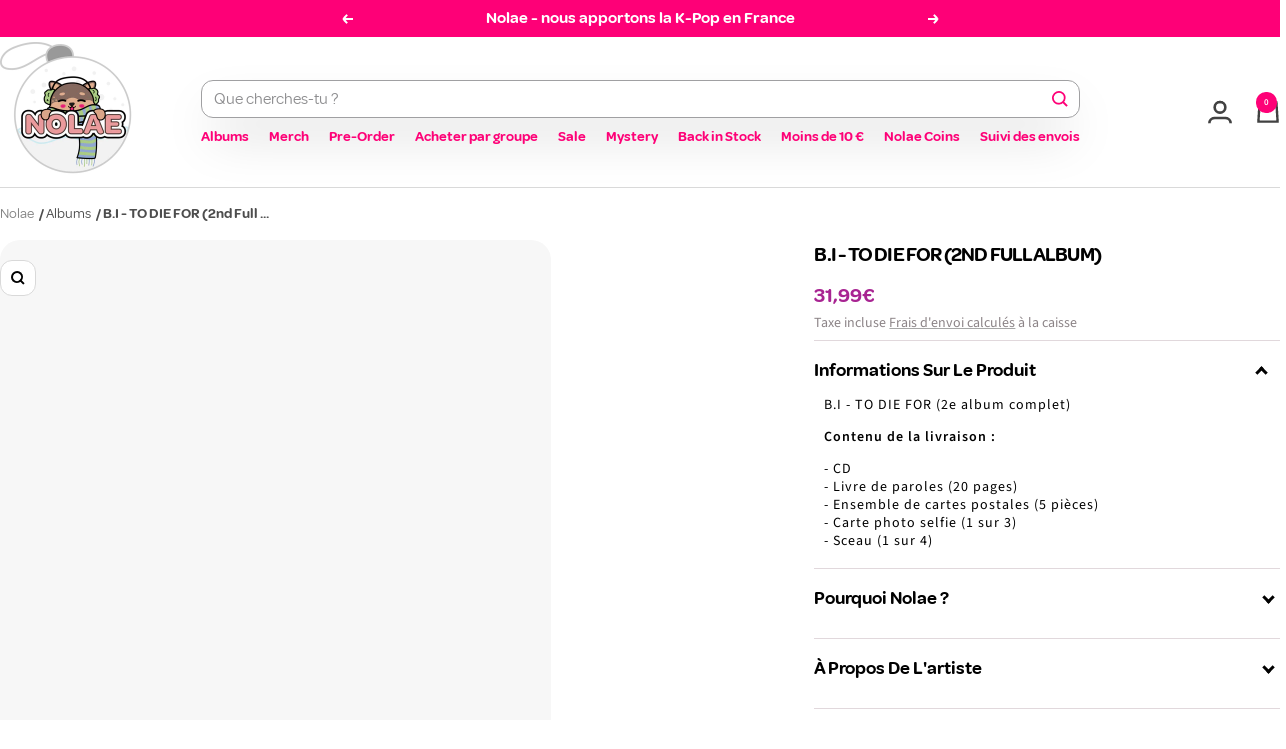

--- FILE ---
content_type: text/html; charset=utf-8
request_url: https://nolae.eu/fr/products/b-i-to-die-for-2nd-full-album
body_size: 131447
content:
<!doctype html><html class="no-js" lang="fr" dir="ltr">
<head>
  <!-- Google Consent Mode V2 Consentmo -->
    <!-- Google Consent Mode V2 Advanced Mode integration script for Consentmo GDPR Compliance App -->
    <script id="consentmo-gcmv2-advanced-mode-integration">
      const consentOutOfRegion = {
        analytics: true,
        marketing: true,
        functionality: true,
        adsDataRedaction: false,
        urlPassthrough: false,
      };

      window.dataLayer = window.dataLayer || [];
      function gtag(){dataLayer.push(arguments);}

      gtag('consent', 'default', {
        ad_storage: 'denied',
        ad_personalization: 'denied',
        ad_user_data: 'denied',
        analytics_storage: 'denied',
        functionality_storage: 'denied',
        personalization_storage:'denied',
        security_storage: 'granted',
        wait_for_update: 1500
      });

      document.addEventListener('consentmoSignal_onLoad', function(eventData) {
        const csmLoadSignal = eventData.detail || {isActive:false};
        console.log('LIQUID - consentmoSignal_onLoad event', csmLoadSignal);

        if (!csmLoadSignal.isActive) {
          console.log('LIQUID - isActive false - use consentOutOfRegion');
          gtag('consent', 'update', {
            ad_storage: consentOutOfRegion.marketing ? 'granted' : 'denied',
            ad_personalization: consentOutOfRegion.marketing ? 'granted' : 'denied',
            ad_user_data: consentOutOfRegion.marketing ? 'granted' : 'denied',
            analytics_storage: consentOutOfRegion.analytics ? 'granted' : 'denied',
            functionality_storage: consentOutOfRegion.functionality ? 'granted' : 'denied',
            personalization_storage: consentOutOfRegion.functionality ? 'granted' : 'denied',
            security_storage: 'granted',
          });
          gtag('set', 'ads_data_redaction', consentOutOfRegion.adsDataRedaction);
          gtag('set', 'url_passthrough', consentOutOfRegion.urlPassthrough);
          console.log('LIQUID - dataLayer', window.dataLayer);
        } else {
          console.log('LIQUID - set default-consent and subscribe consentmoSignal for consent-update');
          document.addEventListener('consentmoSignal', function(event) {
            const csmSignal = event.detail;
            const consentState = csmSignal.integration?.gcm?.isEnabled ? csmSignal.integration.gcm.state : csmSignal.state;
            console.log('LIQUID - consentmoSignal event', csmSignal);
            console.log('LIQUID - dataLayer', window.dataLayer);

            gtag('consent', 'update', consentState);
            if (csmSignal.integration?.gcm?.isEnabled) {
              gtag('set', 'ads_data_redaction', csmSignal.integration.gcm.adsDataRedaction);
              gtag('set', 'url_passthrough', csmSignal.integration.gcm.urlPassthrough);
            }
          });
        }
      });
    </script>

<!-- Start of Shoplift scripts -->
<!-- 2025-04-23T09:45:21.1779495Z -->
<style>.shoplift-hide { opacity: 0 !important; }</style>
<style id="sl-preview-bar-hide">#preview-bar-iframe, #PBarNextFrameWrapper { display: none !important; }</style>
<script type="text/javascript">(function(rootPath, template, themeRole, themeId, isThemePreview){ /* Generated on 2026-01-21T21:15:01.0925112Z */var gt=Object.defineProperty;var mt=(R,x,V)=>x in R?gt(R,x,{enumerable:!0,configurable:!0,writable:!0,value:V}):R[x]=V;var w=(R,x,V)=>mt(R,typeof x!="symbol"?x+"":x,V);(function(){"use strict";var R=document.createElement("style");R.textContent=`#shoplift-preview-control{position:fixed;max-width:332px;height:56px;background-color:#141414;z-index:9999;bottom:20px;display:flex;border-radius:8px;box-shadow:13px 22px 7px #0000,9px 14px 7px #00000003,5px 8px 6px #0000000d,2px 4px 4px #00000017,1px 1px 2px #0000001a,0 0 #0000001a;align-items:center;margin:0 auto;left:16px;right:16px;opacity:0;transform:translateY(20px);visibility:hidden;transition:opacity .4s ease-in-out,transform .4s ease-in-out,visibility 0s .4s}#shoplift-preview-control.visible{opacity:1;transform:translateY(0);visibility:visible;transition:opacity .4s ease-in-out,transform .4s ease-in-out,visibility 0s 0s}#shoplift-preview-control *{font-family:Inter,sans-serif;color:#fff;box-sizing:border-box;font-size:16px}#shoplift-preview-variant-title{font-weight:400;line-height:140%;font-size:16px;text-align:start;letter-spacing:-.16px;flex-grow:1;text-wrap:nowrap;overflow:hidden;text-overflow:ellipsis}#shoplift-preview-variant-selector{position:relative;display:block;padding:6px 0;height:100%;min-width:0;flex:1 1 auto}#shoplift-preview-variant-menu-trigger{border:none;cursor:pointer;width:100%;background-color:transparent;padding:0 16px;border-left:1px solid #333;border-right:1px solid #333;height:100%;display:flex;align-items:center;justify-content:start;gap:8px}#shoplift-preview-variant-selector .menu-variant-label{width:24px;height:24px;border-radius:50%;padding:6px;display:flex;justify-content:center;align-items:center;font-size:12px;font-style:normal;font-weight:600;line-height:100%;letter-spacing:-.12px;flex-shrink:0}#shoplift-preview-variant-selector .preview-variant-menu{position:absolute;bottom:110%;transform:translate3d(0,20px,0);visibility:hidden;pointer-events:none;opacity:0;cursor:pointer;background-color:#141414;border:1px solid #141414;border-radius:6px;width:100%;max-height:156px;overflow-y:auto;box-shadow:0 8px 16px #0003;z-index:1;transition:opacity .3s ease-in-out,transform .3s ease-in-out,visibility 0s .3s}#shoplift-preview-variant-selector .preview-variant-menu.preview-variant-menu__visible{visibility:visible;pointer-events:auto;opacity:100;transform:translateZ(0);transition:opacity .3s ease-in-out,transform .3s ease-in-out,visibility 0s 0s}@media screen and (max-width: 400px){#shoplift-preview-variant-selector .preview-variant-menu{position:fixed;left:0;right:0;width:auto;bottom:110%}}#shoplift-preview-variant-selector .preview-variant-menu .preview-variant-menu--item{padding:12px 16px;display:flex;overflow:hidden}#shoplift-preview-variant-selector .preview-variant-menu .preview-variant-menu--item .menu-variant-label{margin-right:6px}#shoplift-preview-variant-selector .preview-variant-menu .preview-variant-menu--item span{overflow:hidden;text-overflow:ellipsis;text-wrap:nowrap;white-space:nowrap;color:#f6f6f6;font-size:14px;font-style:normal;font-weight:500}#shoplift-preview-variant-selector .preview-variant-menu .preview-variant-menu--item:hover{background-color:#545454}#shoplift-preview-variant-selector .preview-variant-menu .preview-variant-menu--item:last-of-type{border-bottom-left-radius:6px;border-bottom-right-radius:6px}#shoplift-preview-variant-selector .preview-variant-menu .preview-variant-menu--item:first-of-type{border-top-left-radius:6px;border-top-right-radius:6px}#shoplift-preview-control div:has(#shoplift-exit-preview-button){padding:0 16px}#shoplift-exit-preview-button{padding:6px 8px;font-weight:500;line-height:75%;border-radius:4px;background-color:transparent;border:none;text-decoration:none}#shoplift-exit-preview-button:hover{cursor:pointer;background-color:#333}`,document.head.appendChild(R);var x=" daum[ /]| deusu/| yadirectfetcher|(?:^|[^g])news(?!sapphire)|(?<! (?:channel/|google/))google(?!(app|/google| pixel))|(?<! cu)bots?(?:\\b|_)|(?<!(?: ya| yandex|^job|inapp;) ?)search|(?<!(?:lib))http|(?<![hg]m)score|@[a-z][\\w-]+\\.|\\(\\)|\\.com|\\b\\d{13}\\b|^<|^[\\w \\.\\-\\(?:\\):]+(?:/v?\\d+(?:\\.\\d+)?(?:\\.\\d{1,10})*?)?(?:,|$)|^[^ ]{50,}$|^\\d+\\b|^\\w+/[\\w\\(\\)]*$|^active|^ad muncher|^amaya|^avsdevicesdk/|^biglotron|^bot|^bw/|^clamav[ /]|^client/|^cobweb/|^custom|^ddg[_-]android|^discourse|^dispatch/\\d|^downcast/|^duckduckgo|^facebook|^getright/|^gozilla/|^hobbit|^hotzonu|^hwcdn/|^jeode/|^jetty/|^jigsaw|^microsoft bits|^movabletype|^mozilla/\\d\\.\\d \\(compatible;?\\)$|^mozilla/\\d\\.\\d \\w*$|^navermailapp|^netsurf|^offline|^owler|^postman|^python|^rank|^read|^reed|^rest|^rss|^snapchat|^space bison|^svn|^swcd |^taringa|^thumbor/|^track|^valid|^w3c|^webbandit/|^webcopier|^wget|^whatsapp|^wordpress|^xenu link sleuth|^yahoo|^yandex|^zdm/\\d|^zoom marketplace/|^{{.*}}$|admin|analyzer|archive|ask jeeves/teoma|bit\\.ly/|bluecoat drtr|browsex|burpcollaborator|capture|catch|check|chrome-lighthouse|chromeframe|classifier|clean|cloud|crawl|cypress/|dareboost|datanyze|dejaclick|detect|dmbrowser|download|evc-batch/|feed|firephp|gomezagent|headless|httrack|hubspot marketing grader|hydra|ibisbrowser|images|insight|inspect|iplabel|ips-agent|java(?!;)|library|mail\\.ru/|manager|measure|neustar wpm|node|nutch|offbyone|optimize|pageburst|pagespeed|parser|perl|phantomjs|pingdom|powermarks|preview|proxy|ptst[ /]\\d|reputation|resolver|retriever|rexx;|rigor|rss\\b|scan|scrape|server|sogou|sparkler/|speedcurve|spider|splash|statuscake|synapse|synthetic|tools|torrent|trace|transcoder|url|virtuoso|wappalyzer|watch|webglance|webkit2png|whatcms/|zgrab",V=/bot|spider|crawl|http|lighthouse/i,D;function W(){if(D instanceof RegExp)return D;try{D=new RegExp(x,"i")}catch{D=V}return D}function J(c){return!!c&&W().test(c)}class M{constructor(){w(this,"timestamp");this.timestamp=new Date}}class Y extends M{constructor(e,i,s){super();w(this,"type");w(this,"testId");w(this,"hypothesisId");this.type=3,this.testId=e,this.hypothesisId=i,this.timestamp=s}}class Z extends M{constructor(e){super();w(this,"type");w(this,"path");this.type=4,this.path=e}}class Q extends M{constructor(e){super();w(this,"type");w(this,"cart");this.type=5,this.cart=e}}class N extends Error{constructor(){super();w(this,"isBot");this.isBot=!0}}function X(c,t,e){for(const i of t.selectors){const s=c.querySelectorAll(i.cssSelector);for(let r=0;r<s.length;r++)e(t.testId,t.hypothesisId)}q(c,t,(i,s,r,n,o)=>o(s,r),e)}function L(c,t,e){for(const i of t.selectors)U(c,t.testId,t.hypothesisId,i,e??(()=>{}));q(c,t,U,e??(()=>{}))}function F(c){return c.urlPatterns.reduce((t,e)=>{switch(e.operator){case"contains":return t+`.*${e}.*`;case"endsWith":return t+`.*${e}`;case"startsWith":return t+`${e}.*`}},"")}function q(c,t,e,i){new MutationObserver(()=>{for(const r of t.selectors)e(c,t.testId,t.hypothesisId,r,i)}).observe(c.documentElement,{childList:!0,subtree:!0})}function U(c,t,e,i,s){const r=c.querySelectorAll(i.cssSelector);for(let n=0;n<r.length;n++){let o=r.item(n);if(o instanceof HTMLElement&&o.dataset.shoplift!==""){o.dataset.shoplift="";for(const a of i.actions.sort(at))o=tt(c,i.cssSelector,o,a)}}return r.length>0&&s?(s(t,e),!0):!1}function tt(c,t,e,i){switch(i.type){case"innerHtml":e.innerHTML=i.value;break;case"attribute":et(e,i.scope,i.value);break;case"css":it(c,t,i.value);break;case"js":st(c,e,i);break;case"copy":return rt(e);case"remove":ot(e);break;case"move":nt(e,parseInt(i.value));break}return e}function et(c,t,e){c.setAttribute(t,e)}function it(c,t,e){var s;const i=c.createElement("style");i.innerHTML=`${t} { ${e} }`,(s=c.getElementsByTagName("head")[0])==null||s.appendChild(i)}function st(c,t,e){Function("document","element",`"use strict"; ${e.value}`)(c,t)}function rt(c){const t=c.cloneNode(!0);if(!c.parentNode)throw"Can't copy node outside of DOM";return c.parentNode.insertBefore(t,c.nextSibling),t}function ot(c){c.remove()}function nt(c,t){if(t===0)return;const e=Array.prototype.slice.call(c.parentElement.children).indexOf(c),i=Math.min(Math.max(e+t,0),c.parentElement.children.length-1);c.parentElement.children.item(i).insertAdjacentElement(t>0?"afterend":"beforebegin",c)}function at(c,t){return z(c)-z(t)}function z(c){return c.type==="copy"||c.type==="remove"?0:1}var k=(c=>(c[c.Template=0]="Template",c[c.Theme=1]="Theme",c[c.UrlRedirect=2]="UrlRedirect",c[c.Script=3]="Script",c[c.Dom=4]="Dom",c[c.Price=5]="Price",c))(k||{});const lt="data:image/svg+xml,%3csvg%20width='12'%20height='12'%20viewBox='0%200%2012%2012'%20fill='none'%20xmlns='http://www.w3.org/2000/svg'%3e%3cpath%20d='M9.96001%207.90004C9.86501%207.90004%209.77001%207.86504%209.69501%207.79004L6.43501%204.53004C6.19501%204.29004%205.80501%204.29004%205.56501%204.53004L2.30501%207.79004C2.16001%207.93504%201.92001%207.93504%201.77501%207.79004C1.63001%207.64504%201.63001%207.40504%201.77501%207.26004L5.03501%204.00004C5.56501%203.47004%206.43001%203.47004%206.96501%204.00004L10.225%207.26004C10.37%207.40504%2010.37%207.64504%2010.225%207.79004C10.15%207.86004%2010.055%207.90004%209.96001%207.90004Z'%20fill='white'/%3e%3c/svg%3e",ct="data:image/svg+xml,%3csvg%20width='14'%20height='24'%20viewBox='0%200%2014%2024'%20fill='none'%20xmlns='http://www.w3.org/2000/svg'%3e%3cpath%20d='M12.3976%2014.5255C12.2833%2013.8788%2012.0498%2013.3024%2011.6952%2012.7961C11.3416%2012.2898%2010.9209%2011.8353%2010.4353%2011.4317C9.94868%2011.0291%209.43546%2010.6488%208.89565%2010.292C8.48487%2010.049%208.09577%209.78565%207.72637%209.50402C7.35697%209.2224%207.08016%208.89503%206.89694%208.51987C6.71273%208.14471%206.67826%207.69533%206.79055%207.1697C6.86345%206.83216%206.97476%206.54647%207.12351%206.31162C7.27324%206.07778%207.47124%205.89986%207.7175%205.77684C7.96377%205.65483%208.21989%205.59383%208.48389%205.59383C8.88087%205.59383%209.17639%205.7016%209.3734%205.91714C9.56943%206.13268%209.68271%206.42345%209.71424%206.78946C9.74576%207.15547%209.72015%207.55401%209.63839%207.98509C9.55663%208.41617%209.43645%208.84724%209.27687%209.27934L13.5127%208.80149C13.9638%207.52656%2014.1017%206.42447%2013.9264%205.49725C13.751%204.56901%2013.2664%203.85122%2012.4724%203.34491C12.239%203.19648%2011.9779%203.07041%2011.6893%202.96569L12.0026%201.50979L9.86397%200L7.3875%201.50979L7.11169%202.78878C6.65166%202.8874%206.21724%203.01957%205.8114%203.19038C4.85292%203.594%204.06684%204.15115%203.45117%204.86385C2.83452%205.57655%202.42571%206.40108%202.22378%207.33847C2.06616%208.06947%202.04942%208.70796%202.17551%209.25087C2.30061%209.7948%202.52028%2010.2828%202.8355%2010.7139C3.14974%2011.145%203.51816%2011.5344%203.93977%2011.881C4.36039%2012.2288%204.782%2012.5521%205.20164%2012.851C5.68334%2013.1702%206.13844%2013.5169%206.56497%2013.8921C6.99052%2014.2672%207.31954%2014.7125%207.55004%2015.228C7.78055%2015.7445%207.81502%2016.3769%207.65347%2017.1262C7.56482%2017.5389%207.43676%2017.8765%207.27028%2018.1388C7.10381%2018.4011%206.89596%2018.5983%206.64772%2018.7295C6.3985%2018.8606%206.12071%2018.9267%205.8114%2018.9267C5.21641%2018.9267%204.79776%2018.6034%204.62833%2018.1632C4.4589%2017.7229%204.47367%2017.2583%204.60075%2016.5639C4.72782%2015.8705%205.05092%2015.1395%205.37107%2014.3699H1.17665C1.17665%2014.3699%200.207341%2016.1115%200.0310135%2017.6762C-0.0655232%2018.5302%200.0635208%2019.2653%200.41519%2019.8844C0.76686%2020.5036%201.33032%2020.9814%202.10655%2021.319C2.39222%2021.443%202.7104%2021.5447%203.05813%2021.623L2.54589%2024H7.17473L7.7047%2021.5386C8.08493%2021.442%208.43857%2021.3231%208.76562%2021.1787C9.73985%2020.7476%2010.52%2020.1427%2011.1071%2019.3649C11.6932%2018.5871%2012.0873%2017.7291%2012.2892%2016.7917C12.4744%2015.9295%2012.5099%2015.1741%2012.3966%2014.5275L12.3976%2014.5255Z'%20fill='white'/%3e%3c/svg%3e";async function dt(c){let t=c.replace(/-/g,"+").replace(/_/g,"/");for(;t.length%4;)t+="=";const e=atob(t),i=Uint8Array.from(e,n=>n.charCodeAt(0)),s=new Blob([i]).stream().pipeThrough(new DecompressionStream("gzip")),r=await new Response(s).text();return JSON.parse(r)}function O(c,t){return typeof t=="string"&&/\d{4}-\d{2}-\d{2}T\d{2}:\d{2}:\d{2}.\d+(?:Z|[+-]\d+)/.test(t)?new Date(t):t}function H(c,t){return t}function E(c,t=!1,e=!1,i=","){const s=c/100;if(e){const n=Math.round(s).toLocaleString("en-US");return i!==","?n.replace(/,/g,i):n}else{const r=t?",":".",n=s.toFixed(2).split("."),o=parseInt(n[0],10),a=n[1]??"00",l=o.toLocaleString("en-US");return i!==","?`${l.replace(/,/g,i)}${r}${a}`:t?`${l.replace(/,/g,".")}${r}${a}`:`${l}${r}${a}`}}function $(c,t,e,i){const s=t.replace("{{amount}}",E(c,!1,!1)).replace("{{amount_no_decimals}}",E(c,!1,!0)).replace("{{amount_with_comma_separator}}",E(c,!0,!1)).replace("{{amount_no_decimals_with_comma_separator}}",E(c,!0,!0)).replace("{{amount_with_space_separator}}",E(c,!1,!1," ")).replace("{{amount_no_decimals_with_space_separator}}",E(c,!1,!0," ")).replace("{{amount_with_apostrophe_separator}}",E(c,!1,!1,"'")).replace("{{amount_no_decimals_with_apostrophe_separator}}",E(c,!1,!0,"'")).replace("{{amount_with_period_and_space_separator}}",E(c,!1,!1,". ")).replace("{{amount_no_decimals_with_period_and_space_separator}}",E(c,!1,!0,". "));return i?`${s} ${e}`:s}function B(c){return c.replace(/[^\d.,\s-]/g,"").trim()}function ht(c){const t=new Map;for(const[e,i,s]of c.v)t.set(e,{priceInCents:i,compareAtPriceInCents:s});return t}function pt(c,t,e,i){const{priceInCents:s,compareAtPriceInCents:r}=e,{mf:n,c:o,cce:a}=i;if(c.getAttribute("data-sl-attribute-p")===t)c.innerHTML=$(s,n,o,a);else if(c.getAttribute("data-sl-attribute-cap")===t)r<=0||r<=s?c.remove():c.innerHTML=$(r,n,o,a);else if(c.getAttribute("data-sl-attribute-discount")===t&&!(r<=0||r<=s)){const h=Math.round((r-s)/r*100),u=B($(r-s,n,o,!1)),p=c.getAttribute("data-sl-format")||"percent";p==="percent"?c.textContent=`-${h}%`:p==="amount"?c.textContent=`-${u}`:p==="both"&&(c.textContent=`-${h}% (-${u})`)}}function ut(c){const t=[],e={id:"url-pattern",operator:"contains",value:"/"};for(const[i,s,r]of c.v){t.push({id:`p-${i}`,cssSelector:`[data-sl-attribute-p="${i}"]`,urlPatterns:[e],actions:[{id:`p-action-${i}`,type:"innerHtml",scope:"price",value:$(s,c.mf,c.c,c.cce)}]});const n=r<=0||r<=s;if(t.push({id:`cap-${i}`,cssSelector:`[data-sl-attribute-cap="${i}"]`,urlPatterns:[e],actions:[{id:`cap-action-${i}`,type:n?"remove":"innerHtml",scope:"compare-at-price",value:n?"":$(r,c.mf,c.c,c.cce)}]}),!n&&r>s){const o=Math.round((r-s)/r*100),a=B($(r-s,c.mf,c.c,!1));t.push({id:`d-${i}`,cssSelector:`[data-sl-attribute-discount="${i}"]`,urlPatterns:[e],actions:[{id:`d-action-${i}`,type:"js",scope:null,value:`(function(doc, el) {              var format = el.getAttribute('data-sl-format') || 'percent';              if (format === 'percent') {                el.textContent = '-${o}%';              } else if (format === 'amount') {                el.textContent = '-${a}';              } else if (format === 'both') {                el.textContent = '-${o}% (-${a})';              }            })`}]})}}return t}let G=!1;class ft{constructor(t,e,i,s,r,n,o,a,l,h,u){w(this,"DATA_SL_ATTRIBUTE_P","data-sl-attribute-p");w(this,"DATA_SL_TEST_ID","data-sl-test-id");w(this,"VIEWPORT_TRACK_THRESHOLD",.5);w(this,"temporarySessionKey","Shoplift_Session");w(this,"essentialSessionKey","Shoplift_Essential");w(this,"analyticsSessionKey","Shoplift_Analytics");w(this,"priceSelectorsSessionKey","Shoplift_PriceSelectors");w(this,"legacySessionKey");w(this,"cssHideClass");w(this,"testConfigs");w(this,"inactiveTestConfigs");w(this,"testsFilteredByAudience");w(this,"sendPageView");w(this,"shopliftDebug");w(this,"gaConfig");w(this,"getCountryTimeout");w(this,"state");w(this,"shopifyAnalyticsId");w(this,"cookie",document.cookie);w(this,"isSyncing",!1);w(this,"isSyncingGA",!1);w(this,"fetch");w(this,"localStorageSet");w(this,"localStorageGet");w(this,"sessionStorageSet",window.sessionStorage.setItem.bind(window.sessionStorage));w(this,"sessionStorageGet",window.sessionStorage.getItem.bind(window.sessionStorage));w(this,"urlParams",new URLSearchParams(window.location.search));w(this,"device");w(this,"logHistory");w(this,"activeViewportObservers",new Map);w(this,"_priceTestProductIds",null);this.shop=t,this.host=e,this.eventHost=i,this.disableReferrerOverride=a,this.logHistory=[],this.legacySessionKey=`SHOPLIFT_SESSION_${this.shop}`,this.cssHideClass=s?"shoplift-hide":"",this.testConfigs=h.map(d=>({...d,startAt:new Date(d.startAt),statusHistory:d.statusHistory.map(v=>({...v,createdAt:new Date(v.createdAt)}))})),this.inactiveTestConfigs=u,this.sendPageView=!!r,this.shopliftDebug=n===!0,this.gaConfig=o!=={"sendEvents":true,"mode":"gtag"}?o:{sendEvents:!1},this.fetch=window.fetch.bind(window),this.localStorageSet=window.localStorage.setItem.bind(window.localStorage),this.localStorageGet=window.localStorage.getItem.bind(window.localStorage);const p=this.getDeviceType();this.device=p!=="tablet"?p:"mobile",this.state=this.loadState(),this.shopifyAnalyticsId=this.getShopifyAnalyticsId(),this.testsFilteredByAudience=h.filter(d=>d.status=="active"),this.getCountryTimeout=l===1000?1e3:l,this.log("State Loaded",JSON.stringify(this.state))}deriveCategoryFromExistingTests(){if(!this.state.temporary.testCategory&&this.state.essential.visitorTests.length>0){const t=this.state.essential.visitorTests.some(e=>{if(!e.hypothesisId)return!1;const i=this.getHypothesis(e.hypothesisId);return i&&["theme","basicScript","price"].includes(i.type)});this.state.temporary.testCategory=t?"global":"conditional",this.persistTemporaryState(),this.log("Derived test category from existing visitorTests: %s",this.state.temporary.testCategory)}}async init(){var t;try{if(this.log("Shoplift script initializing"),window.Shopify&&window.Shopify.designMode){this.log("Skipping script for design mode");return}if(window.location.href.includes("slScreenshot=true")){this.log("Skipping script for screenshot");return}if(window.location.hostname.endsWith(".edgemesh.com")){this.log("Skipping script for preview");return}if(window.location.href.includes("isShopliftMerchant")){const i=this.urlParams.get("isShopliftMerchant")==="true";this.log("Setting merchant session to %s",i),this.state.temporary.isMerchant=i,this.persistTemporaryState()}if(this.state.temporary.isMerchant){this.log("Setting up preview for merchant"),typeof window.shoplift!="object"&&this.setShopliftStub(),this.state.temporary.previewConfig||this.hidePage(),await this.initPreview(),(t=document.querySelector("#sl-preview-bar-hide"))==null||t.remove();return}if(this.state.temporary.previewConfig=void 0,J(navigator.userAgent))return;if(navigator.userAgent.includes("Chrome/118")){this.log("Random: %o",[Math.random(),Math.random(),Math.random()]);const i=await this.makeRequest({url:`${this.eventHost}/api/v0/events/ip`,method:"get"}).then(s=>s==null?void 0:s.json());this.log(`IP: ${i}`),this.makeRequest({url:`${this.eventHost}/api/v0/logs`,method:"post",data:JSON.stringify(this.debugState(),H)}).catch()}if(this.shopifyAnalyticsId=this.getShopifyAnalyticsId(),this.monitorConsentChange(),this.checkForThemePreview())return;if(!this.disableReferrerOverride&&this.state.temporary.originalReferrer!=null){this.log(`Overriding referrer from '${document.referrer}' to '${this.state.temporary.originalReferrer}'`);const i=this.state.temporary.originalReferrer;delete this.state.temporary.originalReferrer,this.persistTemporaryState(),Object.defineProperty(document,"referrer",{get:()=>i,enumerable:!0,configurable:!0})}if(await this.refreshVisitor(this.shopifyAnalyticsId),await this.handleVisitorTest()){this.log("Redirecting for visitor test");return}this.setShoplift(),this.showPage(),this.ensureCartAttributesForExistingPriceTests(!1),await this.finalize(),console.log("SHOPLIFT SCRIPT INITIALIZED!")}catch(e){if(e instanceof N)return;throw e}finally{typeof window.shoplift!="object"&&this.setShopliftStub()}}getVariantColor(t){switch(t){case"a":return{text:"#141414",bg:"#E2E2E2"};case"b":return{text:"rgba(255, 255, 255, 1)",bg:"rgba(37, 99, 235, 1)"}}}getDefaultVariantTitle(t){return t.title?t.title:t.type==="price"?t.isControl?"Original prices":"Variant prices":t.isControl?"Original":"Untitled variant "+t.label.toUpperCase()}async initPreview(){const t=this.urlParams.get("previewConfig");if(t){this.state.temporary.previewConfig=void 0,this.log("Setting up the preview"),this.log("Found preview config, writing to temporary state");const e=await dt(t);if(this.state.temporary.previewConfig=e,this.state.temporary.previewConfig.testTypeCategory===k.Price){this.hidePage(!0);const s=this.state.temporary.previewConfig;let r=`${this.host}/api/dom-selectors/${s.storeId}/${s.testId}/${s.isDraft||!1}`;s.shopifyProductId&&(r+=`?productId=${s.shopifyProductId}`);const n=await this.makeJsonRequest({method:"get",url:r}).catch(o=>(this.log("Error getting domSelectors",o),null));s.variants.forEach(o=>{var a;return o.domSelectors=(a=n[o.id])==null?void 0:a.domSelectors})}this.persistTemporaryState();const i=new URL(window.location.toString());i.searchParams.delete("previewConfig"),this.queueRedirect(i)}else if(this.state.temporary.previewConfig){this.showPage();const e=this.state.temporary.previewConfig;e.testTypeCategory===k.Template&&this.handleTemplatePreview(e)&&this.initPreviewControls(e),e.testTypeCategory===k.UrlRedirect&&this.handleUrlPreview(e)&&this.initPreviewControls(e),e.testTypeCategory===k.Script&&this.handleScriptPreview(e)&&this.initPreviewControls(e),e.testTypeCategory===k.Price&&await this.handlePricePreview(e)&&this.initPreviewControls(e)}}initPreviewControls(t){document.addEventListener("DOMContentLoaded",()=>{const e=t.variants.find(v=>v.id===t.currentVariant),i=(e==null?void 0:e.label)||"a",s=t.variants,r=document.createElement("div");r.id="shoplift-preview-control";const n=document.createElement("div"),o=document.createElement("img");o.src=ct,o.height=24,o.width=14,n.style.padding="0 16px",n.style.lineHeight="100%",n.appendChild(o),r.appendChild(n);const a=document.createElement("div");a.id="shoplift-preview-variant-selector";const l=document.createElement("button");l.id="shoplift-preview-variant-menu-trigger";const h=document.createElement("div");h.className="menu-variant-label",h.style.backgroundColor=this.getVariantColor(i).bg,h.style.color=this.getVariantColor(i).text,h.innerText=i.toUpperCase(),l.appendChild(h);const u=document.createElement("span");if(u.id="shoplift-preview-variant-title",u.innerText=e?this.getDefaultVariantTitle(e):"Untitled variant "+i.toUpperCase(),l.appendChild(u),s.length>1){const v=document.createElement("img");v.src=lt,v.width=12,v.height=12,v.style.height="12px",v.style.width="12px",l.appendChild(v);const T=document.createElement("div");T.className="preview-variant-menu";for(const m of t.variants.filter(C=>C.id!==t.currentVariant)){const C=document.createElement("div");C.className="preview-variant-menu--item";const A=document.createElement("div");A.className="menu-variant-label",A.style.backgroundColor=this.getVariantColor(m.label).bg,A.style.color=this.getVariantColor(m.label).text,A.style.flexShrink="0",A.innerText=m.label.toUpperCase(),C.appendChild(A);const y=document.createElement("span");y.innerText=this.getDefaultVariantTitle(m),C.appendChild(y),C.addEventListener("click",()=>{this.pickVariant(m.id)}),T.appendChild(C)}a.appendChild(T),l.addEventListener("click",()=>{T.className!=="preview-variant-menu preview-variant-menu__visible"?T.classList.add("preview-variant-menu__visible"):T.classList.remove("preview-variant-menu__visible")}),document.addEventListener("click",m=>{m.target instanceof Element&&!l.contains(m.target)&&T.className==="preview-variant-menu preview-variant-menu__visible"&&T.classList.remove("preview-variant-menu__visible")})}else l.style.pointerEvents="none",h.style.margin="0";a.appendChild(l),r.appendChild(a);const p=document.createElement("div"),d=document.createElement("button");d.id="shoplift-exit-preview-button",d.innerText="Exit",p.appendChild(d),d.addEventListener("click",()=>{this.exitPreview()}),r.appendChild(p),document.body.appendChild(r),requestAnimationFrame(()=>{r.classList.add("visible")})}),this.ensureCartAttributesForExistingPriceTests(!0)}pickVariant(t){var e,i,s,r;if(this.state.temporary.previewConfig){const n=this.state.temporary.previewConfig,o=new URL(window.location.toString());if(n.testTypeCategory===k.UrlRedirect){const a=(e=n.variants.find(l=>l.id===n.currentVariant))==null?void 0:e.redirectUrl;if(o.pathname===a){const l=(i=n.variants.find(h=>h.id===t))==null?void 0:i.redirectUrl;l&&(o.pathname=l)}}if(n.testTypeCategory===k.Template){const a=(s=n.variants.find(l=>l.id===n.currentVariant))==null?void 0:s.pathName;if(a&&o.pathname===a){const l=(r=n.variants.find(h=>h.id===t))==null?void 0:r.pathName;l&&l!==a&&(o.pathname=l)}}n.currentVariant=t,this.persistTemporaryState(),this.queueRedirect(o)}}exitPreview(){var e,i,s,r;const t=new URL(window.location.toString());if(((e=this.state.temporary.previewConfig)==null?void 0:e.testTypeCategory)===k.Template&&t.searchParams.delete("view"),((i=this.state.temporary.previewConfig)==null?void 0:i.testTypeCategory)===k.Script&&t.searchParams.delete("slVariant"),((s=this.state.temporary.previewConfig)==null?void 0:s.testTypeCategory)===k.UrlRedirect){const o=this.state.temporary.previewConfig.variants.filter(l=>!l.isControl&&l.redirectUrl!==null).map(l=>l.redirectUrl),a=(r=this.state.temporary.previewConfig.variants.find(l=>l.label==="a"))==null?void 0:r.redirectUrl;o.includes(t.pathname)&&a&&(t.pathname=a)}this.state.temporary.previewConfig=void 0,this.persistTemporaryState(),this.hidePage(),this.queueRedirect(t)}handleTemplatePreview(t){const e=t.currentVariant,i=t.variants.find(a=>a.id===e);if(!i)return!1;const s=t.variants.find(a=>a.isControl);if(!s)return!1;this.log("Setting up template preview for type",s.type);const r=new URL(window.location.toString()),n=r.searchParams.get("view"),o=i.type===s.type;return!o&&!i.isControl&&template.suffix===s.affix&&this.typeFromTemplate()===s.type&&i.pathName!==null?(this.log("Hit control template type, redirecting to the variant url"),this.hidePage(),r.pathname=i.pathName,this.queueRedirect(r),!0):(!i.isControl&&this.typeFromTemplate()==i.type&&template.suffix===s.affix&&o&&n!==(i.affix||"__DEFAULT__")&&(this.log("Template type and affix match control, updating the view param"),r.searchParams.delete("view"),this.log("Setting the new viewParam to",i.affix||"__DEFAULT__"),this.hidePage(),r.searchParams.set("view",i.affix||"__DEFAULT__"),this.queueRedirect(r)),n!==null&&n!==i.affix&&(r.searchParams.delete("view"),this.hidePage(),this.queueRedirect(r)),!0)}handleUrlPreview(t){var n;const e=t.currentVariant,i=t.variants.find(o=>o.id===e),s=(n=t.variants.find(o=>o.isControl))==null?void 0:n.redirectUrl;if(!i)return!1;this.log("Setting up URL redirect preview");const r=new URL(window.location.toString());return r.pathname===s&&!i.isControl&&i.redirectUrl!==null&&(this.log("Url matches control, redirecting"),this.hidePage(),r.pathname=i.redirectUrl,this.queueRedirect(r)),!0}handleScriptPreview(t){const e=t.currentVariant,i=t.variants.find(n=>n.id===e);if(!i)return!1;this.log("Setting up script preview");const s=new URL(window.location.toString());return s.searchParams.get("slVariant")!==i.id&&(this.log("current id doesn't match the variant, redirecting"),s.searchParams.delete("slVariant"),this.log("Setting the new slVariantParam"),this.hidePage(),s.searchParams.set("slVariant",i.id),this.queueRedirect(s)),!0}async handlePricePreview(t){const e=t.currentVariant,i=t.variants.find(s=>s.id===e);return i?(this.log("Setting up price preview"),i.domSelectors&&i.domSelectors.length>0&&(L(document,{testId:t.testId,hypothesisId:i.id,selectors:i.domSelectors}),this.ensureCartAttributesForExistingPriceTests(!0)),!0):!1}async finalize(){const t=await this.getCartState();t!==null&&this.queueCartUpdate(t),this.pruneStateAndSave(),await this.syncAllEvents()}setShoplift(){this.log("Setting up public API");const e=this.urlParams.get("slVariant")==="true",i=e?null:this.urlParams.get("slVariant");window.shoplift={isHypothesisActive:async s=>{if(this.log("Script checking variant for hypothesis '%s'",s),e)return this.log("Forcing variant for hypothesis '%s'",s),!0;if(i!==null)return this.log("Forcing hypothesis '%s'",i),s===i;const r=this.testConfigs.find(o=>o.hypotheses.some(a=>a.id===s));if(!r)return this.log("No test found for hypothesis '%s'",s),!1;const n=this.state.essential.visitorTests.find(o=>o.testId===r.id);return n?(this.log("Active visitor test found",s),n.hypothesisId===s):(await this.manuallySplitVisitor(r),this.testConfigs.some(o=>o.hypotheses.some(a=>a.id===s&&this.state.essential.visitorTests.some(l=>l.hypothesisId===a.id))))},setAnalyticsConsent:async s=>{await this.onConsentChange(s,!0)},getVisitorData:()=>({visitor:this.state.analytics.visitor,visitorTests:this.state.essential.visitorTests.filter(s=>!s.isInvalid).map(s=>{const{shouldSendToGa:r,savedAt:n,...o}=s;return o})})}}setShopliftStub(){this.log("Setting up stubbed public API");const e=this.urlParams.get("slVariant")==="true",i=e?null:this.urlParams.get("slVariant");window.shoplift={isHypothesisActive:s=>Promise.resolve(e||s===i),setAnalyticsConsent:()=>Promise.resolve(),getVisitorData:()=>({visitor:null,visitorTests:[]})}}async manuallySplitVisitor(t){this.log("Starting manual split for test '%s'",t.id),await this.handleVisitorTest([t]),this.saveState(),this.syncAllEvents()}async handleVisitorTest(t){await this.filterTestsByAudience(this.testConfigs,this.state.analytics.visitor??this.buildBaseVisitor(),this.state.essential.visitorTests),this.deriveCategoryFromExistingTests(),this.clearStaleReservations();let e=t?t.filter(i=>this.testsFilteredByAudience.some(s=>s.id===i.id)):[...this.testsForUrl(this.testsFilteredByAudience),...this.domTestsForUrl(this.testsFilteredByAudience)];try{if(e.length===0)return this.log("No tests found"),!1;this.log("Checking for existing visitor test on page");const i=this.getCurrentVisitorHypothesis(e);if(i){this.log("Found current visitor test");const a=this.considerRedirect(i);return a&&(this.log("Redirecting for current visitor test"),this.redirect(i)),a}const s=this.getReservationForCurrentPage();if(s){this.log("Found matching reservation for current page: %s",s.testId);const a=this.getHypothesis(s.hypothesisId);if(a){a.type!=="price"&&this.realizeReservationForCriteria(s.entryCriteriaKey);const l=this.considerRedirect(a);return l&&this.redirect(a),l}}this.log("No active test relation for test page");const r=this.testsForUrl(this.inactiveTestConfigs.filter(a=>this.testIsPaused(a)&&a.hypotheses.some(l=>this.state.essential.visitorTests.some(h=>h.hypothesisId===l.id)))).map(a=>a.id);if(r.length>0)return this.log("Visitor has paused tests for test page, skipping test assignment: %o",r),!1;if(!this.state.temporary.testCategory){const a=this.testsFilteredByAudience.filter(h=>this.isGlobalEntryCriteria(this.getEntryCriteriaKey(h))),l=this.testsFilteredByAudience.filter(h=>!this.isGlobalEntryCriteria(this.getEntryCriteriaKey(h)));if(this.log("Category dice roll - global tests: %o, conditional tests: %o",a.map(h=>({id:h.id,title:h.title,criteria:this.getEntryCriteriaKey(h)})),l.map(h=>({id:h.id,title:h.title,criteria:this.getEntryCriteriaKey(h)}))),a.length>0&&l.length>0){const h=a.length,u=l.length,p=h+u,d=Math.random()*p;this.state.temporary.testCategory=d<h?"global":"conditional",this.log("Category dice roll: rolled %.2f of %d (global weight: %d, conditional weight: %d), selected '%s'",d,p,h,u,this.state.temporary.testCategory)}else a.length>0?(this.state.temporary.testCategory="global",this.log("Only global tests available, setting category to global")):(this.state.temporary.testCategory="conditional",this.log("Only conditional tests available, setting category to conditional"));this.persistTemporaryState()}const n=this.state.temporary.testCategory;if(this.log("Visitor test category: %s",n),n==="global"){const a=this.testsFilteredByAudience.filter(l=>!this.isGlobalEntryCriteria(this.getEntryCriteriaKey(l)));for(const l of a)this.markTestAsBlocked(l,"category:global");e=e.filter(l=>this.isGlobalEntryCriteria(this.getEntryCriteriaKey(l)))}else{const a=this.testsFilteredByAudience.filter(l=>this.isGlobalEntryCriteria(this.getEntryCriteriaKey(l)));for(const l of a)this.markTestAsBlocked(l,"category:conditional");e=e.filter(l=>!this.isGlobalEntryCriteria(this.getEntryCriteriaKey(l)))}if(e.length===0)return this.log("No tests remaining after category filter"),!1;this.createReservations(e);const o=this.getReservationForCurrentPage();if(o&&!o.isRealized){const a=this.getHypothesis(o.hypothesisId);if(a){a.type!=="price"&&this.realizeReservationForCriteria(o.entryCriteriaKey);const l=this.considerRedirect(a);return l&&(this.log("Redirecting for new test"),this.redirect(a)),l}}return!1}finally{this.includeInDomTests(),this.saveState()}}includeInDomTests(){this.applyControlForAudienceFilteredPriceTests();const t=this.getDomTestsForCurrentUrl(),e=this.getVisitorDomHypothesis(t);for(const i of t){this.log("Evaluating dom test '%s'",i.id);const s=i.hypotheses.some(d=>d.type==="price");if(this.state.essential.visitorTests.find(d=>d.testId===i.id&&d.isInvalid&&!d.hypothesisId)){if(this.log("Visitor is blocked from test '%s', applying control prices if price test",i.id),s){const d=i.hypotheses.find(v=>v.isControl);d!=null&&d.priceData&&(this.applyPriceTestWithMapLookup(i.id,d,[d],()=>{this.log("Control prices applied for blocked visitor, no metrics tracked")}),this.updatePriceTestHiddenInputs(i.id,"control",!1))}continue}const n=this.getReservationForTest(i.id);let o=null,a=!1;const l=e.find(d=>i.hypotheses.some(v=>d.id===v.id));if(n)o=this.getHypothesis(n.hypothesisId)??null,this.log("Using reserved hypothesis '%s' for test '%s'",n.hypothesisId,i.id);else if(l)o=l,this.log("Using existing hypothesis assignment for test '%s'",i.id);else if(s){const d=this.visitorActiveTestTypeWithReservations();d?(a=!0,this.log("Visitor already in test type '%s', treating as non-test for price test '%s'",d,i.id)):o=this.pickHypothesis(i)}else o=this.pickHypothesis(i);if(a&&s){const d=i.hypotheses.find(v=>v.isControl);d!=null&&d.priceData&&(this.log("Applying control prices for non-test visitor on price test '%s' (Map-based)",i.id),this.applyPriceTestWithMapLookup(i.id,d,[d],()=>{this.log("Control prices applied for non-test visitor, no metrics tracked")}),this.updatePriceTestHiddenInputs(i.id,"control",!1));continue}if(!o){this.log("Failed to pick hypothesis for test");continue}const h=i.bayesianRevision??4,u=o.type==="price",p=h>=5;if(u&&p){if(this.log(`Price test with Map-based lookup (v${h}): ${i.id}`),!o.priceData){this.log("No price data for hypothesis '%s', skipping",o.id);continue}const d=o.isControl?"control":"variant";this.log(`Setting up Map-based price test for ${d} (test: ${i.id})`),this.applyPriceTestWithMapLookup(i.id,o,i.hypotheses,v=>{const T=this.getReservationForTest(v);T&&!T.isRealized&&T.entryCriteriaKey?this.realizeReservationForCriteria(T.entryCriteriaKey):this.queueAddVisitorToTest(v,o),this.saveState(),this.queuePageView(window.location.pathname),this.syncAllEvents()});continue}if(u&&!p){this.log(`Price test without viewport tracking (v${h}): ${i.id}`);const d=this.getDomSelectorsForHypothesis(o);if(d.length===0)continue;L(document,{testId:i.id,hypothesisId:o.id,selectors:d},v=>{this.queueAddVisitorToTest(v,o),this.saveState(),this.queuePageView(window.location.pathname),this.syncAllEvents()});continue}if(!o.domSelectors||o.domSelectors.length===0){this.log("No selectors found, skipping hypothesis");continue}L(document,{testId:i.id,hypothesisId:o.id,selectors:o.domSelectors},d=>{this.queueAddVisitorToTest(d,o),this.saveState(),this.queuePageView(window.location.pathname),this.syncAllEvents()})}}considerRedirect(t){if(this.log("Considering redirect for hypothesis '%s'",t.id),t.isControl)return this.log("Skipping redirect for control"),!1;if(t.type==="basicScript"||t.type==="manualScript")return this.log("Skipping redirect for script test"),!1;const e=this.state.essential.visitorTests.find(n=>n.hypothesisId===t.id),i=new URL(window.location.toString()),r=new URLSearchParams(window.location.search).get("view");if(t.type==="theme"){if(!(t.themeId===themeId)){if(this.log("Theme id '%s' is not hypothesis theme ID '%s'",t.themeId,themeId),e&&e.themeId!==t.themeId&&(e.themeId===themeId||!this.isThemePreview()))this.log("On old theme, redirecting and updating local visitor"),e.themeId=t.themeId;else if(this.isThemePreview())return this.log("On non-test theme, skipping redirect"),!1;return this.log("Hiding page to redirect for theme test"),this.hidePage(),!0}return!1}else if(t.type!=="dom"&&t.type!=="price"&&t.affix!==template.suffix&&t.affix!==r||t.redirectPath&&!i.pathname.endsWith(t.redirectPath))return this.log("Hiding page to redirect for template test"),this.hidePage(),!0;return this.log("Not redirecting"),!1}redirect(t){if(this.log("Redirecting to hypothesis '%s'",t.id),t.isControl)return;const e=new URL(window.location.toString());if(e.searchParams.delete("view"),t.redirectPath){const i=RegExp("^(/w{2}-w{2})/").exec(e.pathname);if(i&&i.length>1){const s=i[1];e.pathname=`${s}${t.redirectPath}`}else e.pathname=t.redirectPath}else t.type==="theme"?(e.searchParams.set("_ab","0"),e.searchParams.set("_fd","0"),e.searchParams.set("_sc","1"),e.searchParams.set("preview_theme_id",t.themeId.toString())):t.type!=="urlRedirect"&&e.searchParams.set("view",t.affix);this.queueRedirect(e)}async refreshVisitor(t){if(t===null||!this.state.essential.isFirstLoad||!this.testConfigs.some(i=>i.visitorOption!=="all"))return;this.log("Refreshing visitor"),this.hidePage();const e=await this.getVisitor(t);e&&e.id&&this.updateLocalVisitor(e)}buildBaseVisitor(){return{shopifyAnalyticsId:this.shopifyAnalyticsId,device:this.device,country:null,...this.state.essential.initialState}}getInitialState(){const t=this.getUTMValue("utm_source")??"",e=this.getUTMValue("utm_medium")??"",i=this.getUTMValue("utm_campaign")??"",s=this.getUTMValue("utm_content")??"",r=window.document.referrer,n=this.device;return{createdAt:new Date,utmSource:t,utmMedium:e,utmCampaign:i,utmContent:s,referrer:r,device:n}}checkForThemePreview(){var t,e;return this.log("Checking for theme preview"),window.location.hostname.endsWith(".shopifypreview.com")?(this.log("on shopify preview domain"),this.clearThemeBar(!0,!1,this.state),(t=document.querySelector("#sl-preview-bar-hide"))==null||t.remove(),!1):this.isThemePreview()?this.state.essential.visitorTests.some(i=>i.isThemeTest&&i.hypothesisId!=null&&this.getHypothesis(i.hypothesisId)&&i.themeId===themeId)?(this.log("On active theme test, removing theme bar"),this.clearThemeBar(!1,!0,this.state),!1):this.state.essential.visitorTests.some(i=>i.isThemeTest&&i.hypothesisId!=null&&!this.getHypothesis(i.hypothesisId)&&i.themeId===themeId)?(this.log("Visitor is on an inactive theme test, redirecting to main theme"),this.redirectToMainTheme(),!0):this.state.essential.isFirstLoad?(this.log("No visitor found on theme preview, redirecting to main theme"),this.redirectToMainTheme(),!0):this.inactiveTestConfigs.some(i=>i.hypotheses.some(s=>s.themeId===themeId))?(this.log("Current theme is an inactive theme test, redirecting to main theme"),this.redirectToMainTheme(),!0):this.testConfigs.some(i=>i.hypotheses.some(s=>s.themeId===themeId))?(this.log("Falling back to clearing theme bar"),this.clearThemeBar(!1,!0,this.state),!1):(this.log("No tests on current theme, skipping script"),this.clearThemeBar(!0,!1,this.state),(e=document.querySelector("#sl-preview-bar-hide"))==null||e.remove(),!0):(this.log("Not on theme preview"),this.clearThemeBar(!0,!1,this.state),!1)}redirectToMainTheme(){this.hidePage();const t=new URL(window.location.toString());t.searchParams.set("preview_theme_id",""),this.queueRedirect(t)}testsForUrl(t){const e=new URL(window.location.href),i=this.typeFromTemplate();return t.filter(s=>s.hypotheses.some(r=>r.type!=="dom"&&r.type!=="price"&&(r.isControl&&r.type===i&&r.affix===template.suffix||r.type==="theme"||r.isControl&&r.type==="urlRedirect"&&r.redirectPath&&e.pathname.endsWith(r.redirectPath)||r.type==="basicScript"))&&(s.ignoreTestViewParameterEnforcement||!e.searchParams.has("view")||s.hypotheses.map(r=>r.affix).includes(e.searchParams.get("view")??"")))}domTestsForUrl(t){const e=new URL(window.location.href);return t.filter(i=>i.hypotheses.some(s=>s.type!=="dom"&&s.type!=="price"?!1:s.type==="price"&&s.priceData&&s.priceData.v.length>0?!0:s.domSelectors&&s.domSelectors.some(r=>new RegExp(F(r)).test(e.toString()))))}async filterTestsByAudience(t,e,i){const s=[];let r=e.country;!r&&t.some(n=>n.requiresCountry&&!i.some(o=>o.testId===n.id))&&(this.log("Hiding page to check geoip"),this.hidePage(),r=await this.makeJsonRequest({method:"get",url:`${this.eventHost}/api/v0/visitors/get-country`,signal:AbortSignal.timeout(this.getCountryTimeout)}).catch(n=>(this.log("Error getting country",n),null)));for(const n of t){if(this.log("Checking audience for test '%s'",n.id),this.state.essential.visitorTests.some(l=>l.testId===n.id&&l.hypothesisId==null)){console.log(`Skipping blocked test '${n.id}'`);continue}const o=this.visitorCreatedDuringTestActive(n.statusHistory);(i.some(l=>l.testId===n.id&&(n.device==="all"||n.device===e.device&&n.device===this.device))||this.isTargetAudience(n,e,o,r))&&(this.log("Visitor is in audience for test '%s'",n.id),s.push(n))}this.testsFilteredByAudience=s}isTargetAudience(t,e,i,s){const r=this.getChannel(e);return(t.device==="all"||t.device===e.device&&t.device===this.device)&&(t.visitorOption==="all"||t.visitorOption==="new"&&i||t.visitorOption==="returning"&&!i)&&(t.targetAudiences.length===0||t.targetAudiences.reduce((n,o)=>n||o.reduce((a,l)=>a&&l(e,i,r,s),!0),!1))}visitorCreatedDuringTestActive(t){let e="";for(const i of t){if(this.state.analytics.visitor!==null&&this.state.analytics.visitor.createdAt<i.createdAt||this.state.essential.initialState.createdAt<i.createdAt)break;e=i.status}return e==="active"}getDomTestsForCurrentUrl(){return this.domTestsForUrl(this.testsFilteredByAudience)}getCurrentVisitorHypothesis(t){return t.flatMap(e=>e.hypotheses).find(e=>e.type!=="dom"&&e.type!=="price"&&this.state.essential.visitorTests.some(i=>i.hypothesisId===e.id))}getVisitorDomHypothesis(t){return t.flatMap(e=>e.hypotheses).filter(e=>(e.type==="dom"||e.type==="price")&&this.state.essential.visitorTests.some(i=>i.hypothesisId===e.id))}getHypothesis(t){return this.testConfigs.filter(e=>e.hypotheses.some(i=>i.id===t)).map(e=>e.hypotheses.find(i=>i.id===t))[0]}getDomSelectorsForHypothesis(t){if(!t)return[];if(t.domSelectors&&t.domSelectors.length>0)return t.domSelectors;if(t.priceData){const e=`${this.priceSelectorsSessionKey}_${t.id}`;try{const s=sessionStorage.getItem(e);if(s){const r=JSON.parse(s);return t.domSelectors=r,this.log("Loaded %d price selectors from cache for hypothesis '%s'",r.length,t.id),r}}catch{}const i=ut(t.priceData);t.domSelectors=i;try{sessionStorage.setItem(e,JSON.stringify(i)),this.log("Generated and cached %d price selectors for hypothesis '%s'",i.length,t.id)}catch{this.log("Generated %d price selectors for hypothesis '%s' (cache unavailable)",i.length,t.id)}return i}return[]}hasThemeTest(t){return t.some(e=>e.hypotheses.some(i=>i.type==="theme"))}hasTestThatIsNotThemeTest(t){return t.some(e=>e.hypotheses.some(i=>i.type!=="theme"&&i.type!=="dom"&&i.type!=="price"))}hasThemeAndOtherTestTypes(t){return this.hasThemeTest(t)&&this.hasTestThatIsNotThemeTest(t)}testIsPaused(t){return t.status==="paused"||t.status==="incompatible"||t.status==="suspended"}visitorActiveTestType(){const t=this.state.essential.visitorTests.filter(e=>this.testConfigs.some(i=>i.hypotheses.some(s=>s.id==e.hypothesisId)));return t.length===0?null:t.some(e=>e.isThemeTest)?"theme":"templateOrUrlRedirect"}getReservationType(t){return t==="price"||this.isTemplateTestType(t)?"deferred":"immediate"}isTemplateTestType(t){return["product","collection","landing","index","cart","search","blog","article","collectionList"].includes(t)}getEntryCriteriaKey(t){const e=t.hypotheses.find(i=>i.isControl);if(!e)return`unknown:${t.id}`;switch(e.type){case"theme":return"global:theme";case"basicScript":return"global:autoApi";case"price":return"global:price";case"manualScript":return`conditional:manualApi:${t.id}`;case"urlRedirect":return`conditional:url:${e.redirectPath||"unknown"}`;default:return`conditional:template:${e.type}`}}isGlobalEntryCriteria(t){return t.startsWith("global:")}groupTestsByEntryCriteria(t){const e=new Map;for(const i of t){const s=this.getEntryCriteriaKey(i),r=e.get(s)||[];r.push(i),e.set(s,r)}return e}doesCurrentPageMatchEntryCriteria(t){if(this.isGlobalEntryCriteria(t))return!0;if(t==="conditional:manualApi")return!1;if(t.startsWith("conditional:url:")){const e=t.replace("conditional:url:","");return window.location.pathname.endsWith(e)}if(t.startsWith("conditional:template:")){const e=t.replace("conditional:template:","");return this.typeFromTemplate()===e}return!1}hasActiveReservation(){const t=this.getActiveReservations();return Object.values(t).some(e=>!e.isRealized)}getActiveReservation(){const t=this.getActiveReservations();return Object.values(t).find(e=>!e.isRealized)??null}clearStaleReservations(){const t=this.state.temporary.testReservations;if(!t)return;let e=!1;for(const[i,s]of Object.entries(t)){const r=this.testConfigs.find(o=>o.id===s.testId);if(!r){this.log("Test '%s' no longer in config, clearing reservation for criteria '%s'",s.testId,i),delete t[i],e=!0;continue}if(r.status!=="active"){this.log("Test '%s' status is '%s', clearing reservation for criteria '%s'",s.testId,r.status,i),delete t[i],e=!0;continue}this.testsFilteredByAudience.some(o=>o.id===s.testId)||(this.log("Visitor no longer passes audience for test '%s', clearing reservation for criteria '%s'",s.testId,i),delete t[i],e=!0)}e&&this.persistTemporaryState()}createReservations(t){if(this.state.temporary.testReservations||(this.state.temporary.testReservations={}),this.state.temporary.rolledEntryCriteria||(this.state.temporary.rolledEntryCriteria=[]),this.state.temporary.testCategory==="global"){this.createSingleReservation(t,"global");return}const i=t.filter(o=>this.doesCurrentPageMatchEntryCriteria(this.getEntryCriteriaKey(o))),s=t.filter(o=>!this.doesCurrentPageMatchEntryCriteria(this.getEntryCriteriaKey(o)));this.log("Conditional tests split - matching current page: %d, not matching: %d",i.length,s.length),i.length>0&&this.log("Tests matching current page (same pool): %o",i.map(o=>({id:o.id,title:o.title,criteria:this.getEntryCriteriaKey(o)})));const r="conditional:current-page";if(i.length>0&&!this.state.temporary.rolledEntryCriteria.includes(r)){this.createSingleReservation(i,r);for(const o of i){const a=this.getEntryCriteriaKey(o);this.state.temporary.rolledEntryCriteria.includes(a)||this.state.temporary.rolledEntryCriteria.push(a)}}const n=this.groupTestsByEntryCriteria(s);for(const[o,a]of n){if(this.state.temporary.rolledEntryCriteria.includes(o)){this.log("Already rolled for criteria '%s', skipping",o);continue}if(a.some(m=>this.state.essential.visitorTests.some(C=>C.testId===m.id))){this.log("Visitor already has VT for criteria '%s', skipping",o),this.state.temporary.rolledEntryCriteria.push(o);continue}const h=[...a].sort((m,C)=>m.id.localeCompare(C.id));this.log("Test dice roll for criteria '%s' - available tests: %o",o,h.map(m=>({id:m.id,title:m.title})));const u=Math.floor(Math.random()*h.length),p=h[u];this.log("Test dice roll: picked index %d of %d, selected test '%s' (%s)",u+1,a.length,p.id,p.title);const d=this.pickHypothesis(p);if(!d){this.log("No hypothesis picked for test '%s'",p.id);continue}const v=this.getReservationType(d.type),T={testId:p.id,hypothesisId:d.id,testType:d.type,reservationType:v,isThemeTest:d.type==="theme",themeId:d.themeId,createdAt:new Date,isRealized:!1,entryCriteriaKey:o};this.state.temporary.testReservations[o]=T,this.state.temporary.rolledEntryCriteria.push(o),this.log("Created %s reservation for test '%s' (criteria: %s)",v,p.id,o);for(const m of a)m.id!==p.id&&this.markTestAsBlocked(m,o)}this.persistTemporaryState()}createSingleReservation(t,e){if(this.state.temporary.rolledEntryCriteria.includes(e)){this.log("Already rolled for pool '%s', skipping",e);return}if(t.some(u=>this.state.essential.visitorTests.some(p=>p.testId===u.id&&!p.isInvalid))){this.log("Visitor already has VT for pool '%s', skipping",e),this.state.temporary.rolledEntryCriteria.push(e);return}if(t.length===0){this.log("No tests in pool '%s'",e);return}const s=[...t].sort((u,p)=>u.id.localeCompare(p.id));this.log("Test dice roll for pool '%s' - available tests: %o",e,s.map(u=>({id:u.id,title:u.title,criteria:this.getEntryCriteriaKey(u)})));const r=Math.floor(Math.random()*s.length),n=s[r];this.log("Test dice roll: picked index %d of %d, selected test '%s' (%s)",r,t.length,n.id,n.title);const o=this.pickHypothesis(n);if(!o){this.log("No hypothesis picked for test '%s'",n.id);return}const a=this.getReservationType(o.type),l=this.getEntryCriteriaKey(n),h={testId:n.id,hypothesisId:o.id,testType:o.type,reservationType:a,isThemeTest:o.type==="theme",themeId:o.themeId,createdAt:new Date,isRealized:!1,entryCriteriaKey:l};this.state.temporary.testReservations[l]=h,this.state.temporary.rolledEntryCriteria.push(e),this.log("Created %s reservation for test '%s' from pool '%s' (criteria: %s)",a,n.id,e,l);for(const u of t)u.id!==n.id&&this.markTestAsBlocked(u,`pool:${e}`);this.persistTemporaryState()}markTestAsBlocked(t,e){this.state.essential.visitorTests.some(i=>i.testId===t.id)||(this.log("Blocking visitor from test '%s' (reason: %s)",t.id,e),this.state.essential.visitorTests.push({createdAt:new Date,testId:t.id,hypothesisId:null,isThemeTest:t.hypotheses.some(i=>i.type==="theme"),shouldSendToGa:!1,isSaved:!0,isInvalid:!0,themeId:void 0}))}realizeReservationForCriteria(t){var s;const e=(s=this.state.temporary.testReservations)==null?void 0:s[t];if(!e)return this.log("No reservation found for criteria '%s'",t),!1;if(e.isRealized)return this.log("Reservation already realized for criteria '%s'",t),!1;if(this.state.essential.visitorTests.some(r=>r.testId===e.testId&&!r.isInvalid))return this.log("Visitor already assigned to test '%s'",e.testId),!1;const i=this.getHypothesis(e.hypothesisId);return i?(e.isRealized=!0,this.persistTemporaryState(),this.queueAddVisitorToTest(e.testId,i),this.saveState(),this.log("Realized reservation for test '%s' (criteria: %s)",e.testId,t),!0):(this.log("Hypothesis '%s' not found",e.hypothesisId),!1)}getActiveReservations(){return this.state.temporary.testReservations??{}}getReservationForCurrentPage(){const t=this.getActiveReservations();for(const[e,i]of Object.entries(t)){if(i.isRealized)continue;const s=this.testConfigs.find(r=>r.id===i.testId);if(!(!s||s.status!=="active")&&this.doesCurrentPageMatchEntryCriteria(e))return i}return null}getReservationForTest(t){const e=this.getActiveReservations();return Object.values(e).find(i=>i.testId===t)??null}getReservationTestType(){const t=this.getActiveReservations(),e=Object.values(t);if(e.length===0)return null;for(const i of e)if(i.isThemeTest)return"theme";for(const i of e)if(i.testType==="price")return"price";return e.some(i=>!i.isRealized)?"templateOrUrlRedirect":null}hasPriceTests(t){return t.some(e=>e.hypotheses.some(i=>i.type==="price"))}getPriceTestProductIds(){var e;if(this._priceTestProductIds)return this._priceTestProductIds;const t=new Set;for(const i of this.testConfigs)for(const s of i.hypotheses)if(s.type==="price"){for(const r of s.domSelectors||[]){const n=r.cssSelector.match(/data-sl-attribute-(?:p|cap)="(\d+)"/);n!=null&&n[1]&&t.add(n[1])}if((e=s.priceData)!=null&&e.v)for(const[r]of s.priceData.v)t.add(r)}return this._priceTestProductIds=t,this.log("Built price test product ID cache with %d products",t.size),t}isProductInAnyPriceTest(t){return this.getPriceTestProductIds().has(t)}visitorActiveTestTypeWithReservations(){const t=this.getActiveReservations();for(const r of Object.values(t)){if(r.isThemeTest)return"theme";if(r.testType==="price")return"price"}if(Object.values(t).some(r=>!r.isRealized)){if(this.state.temporary.testCategory==="global")for(const n of Object.values(t)){if(n.testType==="theme")return"theme";if(n.testType==="price")return"price";if(n.testType==="basicScript")return"theme"}return"templateOrUrlRedirect"}const i=this.state.essential.visitorTests.filter(r=>!r.isInvalid&&this.testConfigs.some(n=>n.hypotheses.some(o=>o.id===r.hypothesisId)));return i.length===0?null:i.some(r=>{const n=this.getHypothesis(r.hypothesisId);return(n==null?void 0:n.type)==="price"})?"price":i.some(r=>r.isThemeTest)?"theme":"templateOrUrlRedirect"}applyControlForAudienceFilteredPriceTests(){const t=this.testConfigs.filter(s=>s.status==="active"&&s.hypotheses.some(r=>r.type==="price"));if(t.length===0)return;const e=this.testsFilteredByAudience.filter(s=>s.hypotheses.some(r=>r.type==="price")),i=t.filter(s=>!e.some(r=>r.id===s.id));if(i.length!==0){this.log("Found %d price tests filtered by audience, applying control selectors",i.length);for(const s of i){const r=s.hypotheses.find(l=>l.isControl),n=this.getDomSelectorsForHypothesis(r);if(n.length===0){this.log("No control selectors for audience-filtered price test '%s'",s.id);continue}const o=new URL(window.location.href);n.some(l=>{try{return new RegExp(F(l)).test(o.toString())}catch{return!1}})&&(this.log("Applying control selectors for audience-filtered price test '%s'",s.id),L(document,{testId:s.id,hypothesisId:r.id,selectors:n},()=>{this.log("Control selectors applied for audience-filtered visitor, no metrics tracked")}),this.updatePriceTestHiddenInputs(s.id,"control",!1))}}}pickHypothesis(t){let e=Math.random();const i=t.hypotheses.reduce((r,n)=>r+n.visitorCount,0);return t.hypotheses.sort((r,n)=>r.isControl?n.isControl?0:-1:n.isControl?1:0).reduce((r,n)=>{if(r!==null)return r;const a=t.hypotheses.reduce((l,h)=>l&&h.visitorCount>20,!0)?n.visitorCount/i-n.trafficPercentage:0;return e<=n.trafficPercentage-a?n:(e-=n.trafficPercentage,null)},null)}typeFromTemplate(){switch(template.type){case"collection-list":return"collectionList";case"page":return"landing";case"article":case"blog":case"cart":case"collection":case"index":case"product":case"search":return template.type;default:return null}}queueRedirect(t){this.saveState(),this.disableReferrerOverride||(this.log(`Saving temporary referrer override '${document.referrer}'`),this.state.temporary.originalReferrer=document.referrer,this.persistTemporaryState()),window.setTimeout(()=>window.location.assign(t),0),window.setTimeout(()=>void this.syncAllEvents(),2e3)}async syncAllEvents(){const t=async()=>{if(this.isSyncing){window.setTimeout(()=>void(async()=>await t())(),500);return}try{this.isSyncing=!0,this.syncGAEvents(),await this.syncEvents()}finally{this.isSyncing=!1}};await t()}async syncEvents(){var i,s;if(!this.state.essential.consentApproved||!this.shopifyAnalyticsId||this.state.analytics.queue.length===0)return;const t=this.state.analytics.queue.length,e=this.state.analytics.queue.splice(0,t);this.log("Syncing %s events",t);try{const r={shop:this.shop,visitorDetails:{shopifyAnalyticsId:this.shopifyAnalyticsId,device:((i=this.state.analytics.visitor)==null?void 0:i.device)??this.device,country:((s=this.state.analytics.visitor)==null?void 0:s.country)??null,...this.state.essential.initialState},events:this.state.essential.visitorTests.filter(o=>!o.isInvalid&&!o.isSaved&&o.hypothesisId!=null).map(o=>new Y(o.testId,o.hypothesisId,o.createdAt)).concat(e)};await this.sendEvents(r);const n=await this.getVisitor(this.shopifyAnalyticsId);n!==null&&this.updateLocalVisitor(n);for(const o of this.state.essential.visitorTests.filter(a=>!a.isInvalid&&!a.isSaved))o.isSaved=!0,o.savedAt=Date.now()}catch{this.state.analytics.queue.splice(0,0,...e)}finally{this.saveState()}}syncGAEvents(){if(!this.gaConfig.sendEvents){if(G)return;G=!0,this.log("UseGtag is false — skipping GA Events");return}if(this.isSyncingGA){this.log("Already syncing GA - skipping GA events");return}const t=this.state.essential.visitorTests.filter(e=>e.shouldSendToGa);t.length!==0&&(this.isSyncingGA=!0,this.log("Syncing %s GA Events",t.length),Promise.allSettled(t.map(e=>this.sendGAEvent(e))).then(()=>this.log("All gtag events sent")).finally(()=>this.isSyncingGA=!1))}sendGAEvent(t){return new Promise(e=>{this.log("Sending GA Event for test %s, hypothesis %s",t.testId,t.hypothesisId);const i=()=>{this.log("GA acknowledged event for hypothesis %s",t.hypothesisId),t.shouldSendToGa=!1,this.persistEssentialState(),e()},s={exp_variant_string:`SL-${t.testId}-${t.hypothesisId}`};this.shopliftDebug&&Object.assign(s,{debug_mode:!0});function r(n,o,a){window.dataLayer=window.dataLayer||[],window.dataLayer.push(arguments)}this.gaConfig.mode==="gtag"?r("event","experience_impression",{...s,event_callback:i}):(window.dataLayer=window.dataLayer||[],window.dataLayer.push({event:"experience_impression",...s,eventCallback:i}))})}updateLocalVisitor(t){let e;({visitorTests:e,...this.state.analytics.visitor}=t),this.log("updateLocalVisitor - server returned %d tests: %o",e.length,e.map(s=>({testId:s.testId,hypothesisId:s.hypothesisId,isInvalid:s.isInvalid}))),this.log("updateLocalVisitor - local has %d tests: %o",this.state.essential.visitorTests.length,this.state.essential.visitorTests.map(s=>({testId:s.testId,hypothesisId:s.hypothesisId,isSaved:s.isSaved,isInvalid:s.isInvalid})));const i=5*60*1e3;for(const s of this.state.essential.visitorTests.filter(r=>r.isSaved&&(!r.savedAt||Date.now()-r.savedAt>i)&&!e.some(n=>n.testId===r.testId)))this.log("updateLocalVisitor - marking LOCAL test as INVALID (isSaved && not in server): testId=%s, hypothesisId=%s",s.testId,s.hypothesisId),s.isInvalid=!0;for(const s of e){const r=this.state.essential.visitorTests.findIndex(o=>o.testId===s.testId);if(!(r!==-1))this.log("updateLocalVisitor - ADDING server test (not found locally): testId=%s, hypothesisId=%s",s.testId,s.hypothesisId),this.state.essential.visitorTests.push(s);else{const o=this.state.essential.visitorTests.at(r);this.log("updateLocalVisitor - REPLACING local test with server test: testId=%s, local hypothesisId=%s -> server hypothesisId=%s, local isInvalid=%s -> false",s.testId,o==null?void 0:o.hypothesisId,s.hypothesisId,o==null?void 0:o.isInvalid),s.isInvalid=!1,s.shouldSendToGa=(o==null?void 0:o.shouldSendToGa)??!1,s.testType=o==null?void 0:o.testType,s.assignedTo=o==null?void 0:o.assignedTo,s.testTitle=o==null?void 0:o.testTitle,this.state.essential.visitorTests.splice(r,1,s)}}this.log("updateLocalVisitor - FINAL local tests: %o",this.state.essential.visitorTests.map(s=>({testId:s.testId,hypothesisId:s.hypothesisId,isSaved:s.isSaved,isInvalid:s.isInvalid}))),this.state.analytics.visitor.storedAt=new Date}async getVisitor(t){try{return await this.makeJsonRequest({method:"get",url:`${this.eventHost}/api/v0/visitors/by-key/${this.shop}/${t}`})}catch{return null}}async sendEvents(t){await this.makeRequest({method:"post",url:`${this.eventHost}/api/v0/events`,data:JSON.stringify(t)})}getUTMValue(t){const i=decodeURIComponent(window.location.search.substring(1)).split("&");for(let s=0;s<i.length;s++){const r=i[s].split("=");if(r[0]===t)return r[1]||null}return null}hidePage(t){this.log("Hiding page"),this.cssHideClass&&!window.document.documentElement.classList.contains(this.cssHideClass)&&(window.document.documentElement.classList.add(this.cssHideClass),t||setTimeout(this.removeAsyncHide(this.cssHideClass),2e3))}showPage(){this.cssHideClass&&this.removeAsyncHide(this.cssHideClass)()}getDeviceType(){function t(){let i=!1;return function(s){(/(android|bb\d+|meego).+mobile|avantgo|bada\/|blackberry|blazer|compal|elaine|fennec|hiptop|iemobile|ip(hone|od)|iris|kindle|lge |maemo|midp|mmp|mobile.+firefox|netfront|opera m(ob|in)i|palm( os)?|phone|p(ixi|re)\/|plucker|pocket|psp|series(4|6)0|symbian|treo|up\.(browser|link)|vodafone|wap|windows ce|xda|xiino/i.test(s)||/1207|6310|6590|3gso|4thp|50[1-6]i|770s|802s|a wa|abac|ac(er|oo|s\-)|ai(ko|rn)|al(av|ca|co)|amoi|an(ex|ny|yw)|aptu|ar(ch|go)|as(te|us)|attw|au(di|\-m|r |s )|avan|be(ck|ll|nq)|bi(lb|rd)|bl(ac|az)|br(e|v)w|bumb|bw\-(n|u)|c55\/|capi|ccwa|cdm\-|cell|chtm|cldc|cmd\-|co(mp|nd)|craw|da(it|ll|ng)|dbte|dc\-s|devi|dica|dmob|do(c|p)o|ds(12|\-d)|el(49|ai)|em(l2|ul)|er(ic|k0)|esl8|ez([4-7]0|os|wa|ze)|fetc|fly(\-|_)|g1 u|g560|gene|gf\-5|g\-mo|go(\.w|od)|gr(ad|un)|haie|hcit|hd\-(m|p|t)|hei\-|hi(pt|ta)|hp( i|ip)|hs\-c|ht(c(\-| |_|a|g|p|s|t)|tp)|hu(aw|tc)|i\-(20|go|ma)|i230|iac( |\-|\/)|ibro|idea|ig01|ikom|im1k|inno|ipaq|iris|ja(t|v)a|jbro|jemu|jigs|kddi|keji|kgt( |\/)|klon|kpt |kwc\-|kyo(c|k)|le(no|xi)|lg( g|\/(k|l|u)|50|54|\-[a-w])|libw|lynx|m1\-w|m3ga|m50\/|ma(te|ui|xo)|mc(01|21|ca)|m\-cr|me(rc|ri)|mi(o8|oa|ts)|mmef|mo(01|02|bi|de|do|t(\-| |o|v)|zz)|mt(50|p1|v )|mwbp|mywa|n10[0-2]|n20[2-3]|n30(0|2)|n50(0|2|5)|n7(0(0|1)|10)|ne((c|m)\-|on|tf|wf|wg|wt)|nok(6|i)|nzph|o2im|op(ti|wv)|oran|owg1|p800|pan(a|d|t)|pdxg|pg(13|\-([1-8]|c))|phil|pire|pl(ay|uc)|pn\-2|po(ck|rt|se)|prox|psio|pt\-g|qa\-a|qc(07|12|21|32|60|\-[2-7]|i\-)|qtek|r380|r600|raks|rim9|ro(ve|zo)|s55\/|sa(ge|ma|mm|ms|ny|va)|sc(01|h\-|oo|p\-)|sdk\/|se(c(\-|0|1)|47|mc|nd|ri)|sgh\-|shar|sie(\-|m)|sk\-0|sl(45|id)|sm(al|ar|b3|it|t5)|so(ft|ny)|sp(01|h\-|v\-|v )|sy(01|mb)|t2(18|50)|t6(00|10|18)|ta(gt|lk)|tcl\-|tdg\-|tel(i|m)|tim\-|t\-mo|to(pl|sh)|ts(70|m\-|m3|m5)|tx\-9|up(\.b|g1|si)|utst|v400|v750|veri|vi(rg|te)|vk(40|5[0-3]|\-v)|vm40|voda|vulc|vx(52|53|60|61|70|80|81|83|85|98)|w3c(\-| )|webc|whit|wi(g |nc|nw)|wmlb|wonu|x700|yas\-|your|zeto|zte\-/i.test(s.substr(0,4)))&&(i=!0)}(navigator.userAgent||navigator.vendor),i}function e(){let i=!1;return function(s){(/android|ipad|playbook|silk/i.test(s)||/1207|6310|6590|3gso|4thp|50[1-6]i|770s|802s|a wa|abac|ac(er|oo|s\-)|ai(ko|rn)|al(av|ca|co)|amoi|an(ex|ny|yw)|aptu|ar(ch|go)|as(te|us)|attw|au(di|\-m|r |s )|avan|be(ck|ll|nq)|bi(lb|rd)|bl(ac|az)|br(e|v)w|bumb|bw\-(n|u)|c55\/|capi|ccwa|cdm\-|cell|chtm|cldc|cmd\-|co(mp|nd)|craw|da(it|ll|ng)|dbte|dc\-s|devi|dica|dmob|do(c|p)o|ds(12|\-d)|el(49|ai)|em(l2|ul)|er(ic|k0)|esl8|ez([4-7]0|os|wa|ze)|fetc|fly(\-|_)|g1 u|g560|gene|gf\-5|g\-mo|go(\.w|od)|gr(ad|un)|haie|hcit|hd\-(m|p|t)|hei\-|hi(pt|ta)|hp( i|ip)|hs\-c|ht(c(\-| |_|a|g|p|s|t)|tp)|hu(aw|tc)|i\-(20|go|ma)|i230|iac( |\-|\/)|ibro|idea|ig01|ikom|im1k|inno|ipaq|iris|ja(t|v)a|jbro|jemu|jigs|kddi|keji|kgt( |\/)|klon|kpt |kwc\-|kyo(c|k)|le(no|xi)|lg( g|\/(k|l|u)|50|54|\-[a-w])|libw|lynx|m1\-w|m3ga|m50\/|ma(te|ui|xo)|mc(01|21|ca)|m\-cr|me(rc|ri)|mi(o8|oa|ts)|mmef|mo(01|02|bi|de|do|t(\-| |o|v)|zz)|mt(50|p1|v )|mwbp|mywa|n10[0-2]|n20[2-3]|n30(0|2)|n50(0|2|5)|n7(0(0|1)|10)|ne((c|m)\-|on|tf|wf|wg|wt)|nok(6|i)|nzph|o2im|op(ti|wv)|oran|owg1|p800|pan(a|d|t)|pdxg|pg(13|\-([1-8]|c))|phil|pire|pl(ay|uc)|pn\-2|po(ck|rt|se)|prox|psio|pt\-g|qa\-a|qc(07|12|21|32|60|\-[2-7]|i\-)|qtek|r380|r600|raks|rim9|ro(ve|zo)|s55\/|sa(ge|ma|mm|ms|ny|va)|sc(01|h\-|oo|p\-)|sdk\/|se(c(\-|0|1)|47|mc|nd|ri)|sgh\-|shar|sie(\-|m)|sk\-0|sl(45|id)|sm(al|ar|b3|it|t5)|so(ft|ny)|sp(01|h\-|v\-|v )|sy(01|mb)|t2(18|50)|t6(00|10|18)|ta(gt|lk)|tcl\-|tdg\-|tel(i|m)|tim\-|t\-mo|to(pl|sh)|ts(70|m\-|m3|m5)|tx\-9|up(\.b|g1|si)|utst|v400|v750|veri|vi(rg|te)|vk(40|5[0-3]|\-v)|vm40|voda|vulc|vx(52|53|60|61|70|80|81|83|85|98)|w3c(\-| )|webc|whit|wi(g |nc|nw)|wmlb|wonu|x700|yas\-|your|zeto|zte\-/i.test(s.substr(0,4)))&&(i=!0)}(navigator.userAgent||navigator.vendor),i}return t()?"mobile":e()?"tablet":"desktop"}removeAsyncHide(t){return()=>{t&&window.document.documentElement.classList.remove(t)}}async getCartState(){try{let t=await this.makeJsonRequest({method:"get",url:`${window.location.origin}/cart.js`});return t===null||(t.note===null&&(t=await this.makeJsonRequest({method:"post",url:`${window.location.origin}/cart/update.js`,data:JSON.stringify({note:""})})),t==null)?null:{token:t.token,total_price:t.total_price,total_discount:t.total_discount,currency:t.currency,items_subtotal_price:t.items_subtotal_price,items:t.items.map(e=>({quantity:e.quantity,variant_id:e.variant_id,key:e.key,price:e.price,final_line_price:e.final_line_price,sku:e.sku,product_id:e.product_id}))}}catch(t){return this.log("Error sending cart info",t),null}}ensureCartAttributesForExistingPriceTests(t){try{if(this.log("Checking visitor assignments for active price tests"),t&&this.state.temporary.previewConfig){const e=this.state.temporary.previewConfig;this.log("Using preview config for merchant:",e.testId);let i="variant";if(e.variants&&e.variants.length>0){const s=e.variants.find(r=>r.id===e.currentVariant);s&&s.isControl&&(i="control")}this.log("Merchant preview - updating hidden inputs:",e.testId,i),this.updatePriceTestHiddenInputs(e.testId,i,!0);return}for(const e of this.state.essential.visitorTests){const i=this.testConfigs.find(n=>n.id===e.testId);if(!i){this.log("Test config not found:",e.testId);continue}const s=i.hypotheses.find(n=>n.id===e.hypothesisId);if(!s||s.type!=="price")continue;const r=s.isControl?"control":"variant";this.log("Updating hidden inputs for price test:",e.testId,r),this.updatePriceTestHiddenInputs(e.testId,r,t)}}catch(e){this.log("Error ensuring cart attributes for existing price tests:",e)}}updatePriceTestHiddenInputs(t,e,i){try{this.cleanupPriceTestObservers();const s=`${t}:${e}:${i?"t":"f"}`,r=y=>{var g;const f=y.getAttribute("data-sl-pid");if(!f)return!0;if(i&&this.state.temporary.previewConfig){const S=this.state.temporary.previewConfig,I=e==="control"?"a":"b",P=S.variants.find(_=>_.label===I);if(!P)return!1;for(const _ of P.domSelectors||[]){const j=_.cssSelector.match(/data-sl-attribute-(?:p|cap)="(\d+)"/);if(j){const K=j[1];if(this.log(`Extracted ID from selector: ${K}, comparing to: ${f}`),K===f)return this.log("Product ID match found in preview config:",f,"variant:",P.label),!0}else this.log(`Could not extract ID from selector: ${_.cssSelector}`)}return this.log("No product ID match in preview config for:",f,"variant:",I),!1}const b=this.testConfigs.find(S=>S.id===t);if(!b)return this.log("Test config not found for testId:",t),!1;for(const S of b.hypotheses||[]){for(const I of S.domSelectors||[]){const P=I.cssSelector.match(/data-sl-attribute-(?:p|cap)="(\d+)"/);if(P&&P[1]===f)return this.log("Product ID match found in domSelectors:",f,"for test:",t),!0}if((g=S.priceData)!=null&&g.v){for(const I of S.priceData.v)if(I[0]===f)return this.log("Product ID match found in priceData:",f,"for test:",t),!0}}return this.log("No product ID match for:",f,"in test:",t),!1},n=new Set;let o=!1,a=null;const l=(y,f)=>{if(document.querySelectorAll("[data-sl-attribute-p]").forEach(g=>{if(g instanceof Element&&g.nodeType===Node.ELEMENT_NODE&&g.isConnected&&document.contains(g))try{y.observe(g,{childList:!0,subtree:!0,characterData:!0,characterDataOldValue:!0,attributes:!1})}catch(S){this.log(`Failed to observe element (${f}):`,S)}}),document.body&&document.body.isConnected)try{y.observe(document.body,{childList:!0,subtree:!0,characterData:!0,characterDataOldValue:!0,attributes:!1})}catch(g){this.log(`Failed to observe document.body (${f}):`,g)}},h=(y,f,b,g)=>{const S=y.filter(I=>{const P=I.cssSelector.match(/data-sl-attribute-(?:p|cap)="(\d+)"/);return P&&P[1]===g});this.log(`Applying ${b} DOM selectors, total: ${y.length}, filtered: ${S.length}`),S.length>0&&L(document,{testId:t,hypothesisId:f,selectors:S})},u=(y,f)=>{this.log(`Applying DOM selector changes for product ID: ${y}`),f.disconnect(),o=!0;try{if(i&&this.state.temporary.previewConfig){const b=e==="control"?"a":"b",g=this.state.temporary.previewConfig.variants.find(S=>S.label===b);if(!(g!=null&&g.domSelectors)){this.log(`No DOM selectors found for preview variant: ${b}`);return}h(g.domSelectors,g.id,"preview config",y)}else{const b=this.testConfigs.find(S=>S.id===t);if(!b){this.log(`No test config found for testId: ${t}`);return}const g=b.hypotheses.find(S=>e==="control"?S.isControl:!S.isControl);if(!(g!=null&&g.domSelectors)){this.log(`No DOM selectors found for assignment: ${e}`);return}h(g.domSelectors,g.id,"live config",y)}}finally{a!==null&&clearTimeout(a),a=window.setTimeout(()=>{o=!1,a=null,l(f,"reconnection"),this.log("Re-established innerHTML observer after DOM changes")},50)}},p=new MutationObserver(y=>{if(!o)for(const f of y){if(f.type!=="childList"&&f.type!=="characterData")continue;let b=f.target;f.type==="characterData"&&(b=f.target.parentElement||f.target.parentNode);let g=b,S=g.getAttribute("data-sl-attribute-p");for(;!S&&g.parentElement;)g=g.parentElement,S=g.getAttribute("data-sl-attribute-p");if(!S)continue;const I=g.innerHTML||g.textContent||"";let P="";f.type==="characterData"&&f.oldValue!==null&&(P=f.oldValue),this.log(`innerHTML changed on element with data-sl-attribute-p="${S}"`),P&&this.log(`Previous content: "${P}"`),this.log(`Current content: "${I}"`),u(S,p)}});l(p,"initial setup"),n.add(p);const d=new MutationObserver(y=>{y.forEach(f=>{f.addedNodes.forEach(b=>{if(b.nodeType===Node.ELEMENT_NODE){const g=b;T(g);const S=g.matches('input[name="properties[_slpt]"]')?[g]:g.querySelectorAll('input[name="properties[_slpt]"]');S.length>0&&this.log(`MutationObserver found ${S.length} new hidden input(s)`),S.forEach(I=>{const P=I.getAttribute("data-sl-pid");if(this.log(`MutationObserver checking new input with data-sl-pid="${P}"`),r(I))I.value!==s&&(I.value=s,this.log("Updated newly added hidden input:",s)),m(I);else{const _=I.getAttribute("data-sl-pid");_&&this.isProductInAnyPriceTest(_)?this.log("Preserving hidden input for product ID '%s' - belongs to a different price test",_):(I.remove(),this.log("Removed newly added non-matching hidden input for product ID:",_))}})}})})});n.add(d);const v=new MutationObserver(y=>{y.forEach(f=>{if(f.type==="attributes"&&f.attributeName==="data-sl-pid"){const b=f.target;if(this.log("AttributeObserver detected data-sl-pid attribute change on:",b.tagName),b.matches('input[name="properties[_slpt]"]')){const g=b,S=f.oldValue,I=g.getAttribute("data-sl-pid");this.log(`data-sl-pid changed from "${S}" to "${I}" - triggering payment placement updates`),r(g)?(g.value!==s&&(g.value=s,this.log("Updated hidden input after data-sl-pid change:",s)),I&&u(I,p),this.log("Re-running payment placement updates after variant change"),T(document.body)):I&&this.isProductInAnyPriceTest(I)?this.log("Preserving hidden input for product ID '%s' - belongs to a different price test",I):(g.remove(),this.log("Removed non-matching hidden input after data-sl-pid change:",I))}}})});n.add(v);const T=y=>{y.tagName==="SHOPIFY-PAYMENT-TERMS"&&(this.log("MutationObserver found new shopify-payment-terms element"),this.updateShopifyPaymentTerms(t,e));const f=y.querySelectorAll("shopify-payment-terms");f.length>0&&(this.log(`MutationObserver found ${f.length} shopify-payment-terms in added node`),this.updateShopifyPaymentTerms(t,e)),y.tagName==="AFTERPAY-PLACEMENT"&&(this.log("MutationObserver found new afterpay-placement element"),this.updateAfterpayPlacements(t,e,"afterpay"));const b=y.querySelectorAll("afterpay-placement");b.length>0&&(this.log(`MutationObserver found ${b.length} afterpay-placement in added node`),this.updateAfterpayPlacements(t,e,"afterpay")),y.tagName==="SQUARE-PLACEMENT"&&(this.log("MutationObserver found new square-placement element"),this.updateAfterpayPlacements(t,e,"square"));const g=y.querySelectorAll("square-placement");g.length>0&&(this.log(`MutationObserver found ${g.length} square-placement in added node`),this.updateAfterpayPlacements(t,e,"square")),y.tagName==="KLARNA-PLACEMENT"&&(this.log("MutationObserver found new klarna-placement element"),this.updateKlarnaPlacements(t,e));const S=y.querySelectorAll("klarna-placement");S.length>0&&(this.log(`MutationObserver found ${S.length} klarna-placement in added node`),this.updateKlarnaPlacements(t,e))},m=y=>{v.observe(y,{attributes:!0,attributeFilter:["data-sl-pid"],attributeOldValue:!0,subtree:!1});const f=y.getAttribute("data-sl-pid");this.log(`Started AttributeObserver on specific input with data-sl-pid="${f}"`)},C=()=>{const y=document.querySelectorAll('input[name="properties[_slpt]"]');this.log(`Found ${y.length} existing hidden inputs to check`),y.forEach(f=>{const b=f.getAttribute("data-sl-pid");this.log(`Checking existing input with data-sl-pid="${b}"`),r(f)?(f.value=s,this.log("Updated existing hidden input:",s),b&&(this.log("Applying initial DOM selector changes for existing product"),u(b,p)),m(f)):b&&this.isProductInAnyPriceTest(b)?this.log("Preserving hidden input for product ID '%s' - belongs to a different price test",b):(f.remove(),this.log("Removed non-matching hidden input for product ID:",b))})},A=()=>{document.body?(d.observe(document.body,{childList:!0,subtree:!0}),this.log("Started MutationObserver on document.body"),C(),T(document.body)):document.readyState==="loading"?document.addEventListener("DOMContentLoaded",()=>{document.body&&(d.observe(document.body,{childList:!0,subtree:!0}),this.log("Started MutationObserver after DOMContentLoaded"),C(),T(document.body))}):(this.log("Set timeout on observer"),setTimeout(A,10))};A(),window.__shopliftPriceTestObservers=n,window.__shopliftPriceTestValue=s,this.log("Set up DOM observer for price test hidden inputs")}catch(s){this.log("Error updating price test hidden inputs:",s)}}updateKlarnaPlacements(t,e){this.updatePlacementElements(t,e,"klarna-placement",(i,s)=>{i.setAttribute("data-purchase-amount",s.toString())})}cleanupPriceTestObservers(){const t=window.__shopliftPriceTestObservers;t&&(t.forEach(e=>{e.disconnect()}),t.clear(),this.log("Cleaned up existing price test observers")),delete window.__shopliftPriceTestObservers,delete window.__shopliftPriceTestValue}updateAfterpayPlacements(t,e,i="afterpay"){const s=i==="square"?"square-placement":"afterpay-placement";if(document.querySelectorAll(s).length===0){this.log(`No ${s} elements found on page - early return`);return}this.updatePlacementElements(t,e,s,(n,o)=>{if(i==="afterpay"){const a=(o/100).toFixed(2);n.setAttribute("data-amount",a)}else n.setAttribute("data-amount",o.toString())}),this.log("updateAfterpayPlacements completed")}updatePlacementElements(t,e,i,s){const r=document.querySelectorAll(i);if(r.length===0){this.log(`No ${i} elements found - early return`);return}let n;if(this.state.temporary.isMerchant&&this.state.temporary.previewConfig){const a=e==="control"?"a":"b",l=this.state.temporary.previewConfig.variants.find(h=>h.label===a);if(!(l!=null&&l.domSelectors)){this.log(`No variant found for label ${a} in preview config for ${i}`);return}n=l.domSelectors,this.log(`Using preview config for ${i} in merchant mode, variant: ${a}`)}else{const a=this.testConfigs.find(h=>h.id===t);if(!a){this.log(`No testConfig found for id: ${t} - early return`);return}const l=a.hypotheses.find(h=>e==="control"?h.isControl:!h.isControl);if(!(l!=null&&l.domSelectors)){this.log(`No hypothesis or domSelectors found for assignment: ${e} - early return`);return}n=l.domSelectors}const o=new RegExp(`${this.DATA_SL_ATTRIBUTE_P}=["'](\\d+)["']`);r.forEach(a=>{let l=null;const h=a.parentElement;if(h&&(l=h.querySelector('input[name="properties[_slpt]"]')),l||(l=a.querySelector('input[name="properties[_slpt]"]')),!l){this.log(`No hidden input found for ${i} element`);return}const u=l.getAttribute("data-sl-pid");if(!u){this.log("Hidden input has no data-sl-pid attribute - skipping");return}const p=n.find(m=>{const C=m.cssSelector.match(o);return C&&C[1]===u});if(!p){this.log(`No matching selector found for productId: ${u} - skipping element`);return}const d=p.actions.find(m=>m.scope==="price");if(!(d!=null&&d.value)){this.log("No price action or value found - skipping element");return}const v=parseFloat(d.value.replace(/[^0-9.]/g,""));if(Number.isNaN(v)){this.log(`Invalid price "${d.value}" for product ${u} - skipping`);return}const T=Math.round(v*100);s(a,T)}),this.log(`updatePlacementElements completed for ${i}`)}updateShopifyPaymentTerms(t,e){const i=document.querySelectorAll("shopify-payment-terms");if(i.length===0)return;this.log("Store using shopify payments");let s;if(this.state.temporary.isMerchant&&this.state.temporary.previewConfig){const n=e==="control"?"a":"b",o=this.state.temporary.previewConfig.variants.find(a=>a.label===n);if(!o||!o.domSelectors){this.log(`No variant found for label ${n} in preview config`);return}s=o.domSelectors,this.log(`Using preview config for shopify-payment-terms in merchant mode, variant: ${n}`)}else{const n=this.testConfigs.find(a=>a.id===t);if(!n)return;const o=n.hypotheses.find(a=>e==="control"?a.isControl===!0:a.isControl===!1);if(!o||!o.domSelectors)return;s=o.domSelectors}const r=new RegExp(`${this.DATA_SL_ATTRIBUTE_P}=["'](\\d+)["']`);i.forEach(n=>{const o=n.getAttribute("variant-id");if(!o)return;const a=s.find(l=>{const h=l.cssSelector.match(r);return h&&h[1]===o});if(a){const l=a.actions.find(h=>h.scope==="price");if(l&&l.value){const h=n.getAttribute("shopify-meta");if(h)try{const u=JSON.parse(h);if(u.variants&&Array.isArray(u.variants)){const p=u.variants.find(d=>{var v;return((v=d.id)==null?void 0:v.toString())===o});if(p){p.full_price=l.value;const d=parseFloat(l.value.replace(/[^0-9.]/g,""));if(p.number_of_payment_terms&&p.number_of_payment_terms>1){const v=d/p.number_of_payment_terms;p.price_per_term=`$${v.toFixed(2)}`}n.setAttribute("shopify-meta",JSON.stringify(u))}}}catch(u){this.log("Error parsing/updating shoplift-meta:",u)}}}})}async makeJsonRequest(t){const e=await this.makeRequest(t);return e===null?null:JSON.parse(await e.text(),O)}async makeRequest(t){const{url:e,method:i,headers:s,data:r,signal:n}=t,o=new Headers;if(s)for(const l in s)o.append(l,s[l]);(!s||!s.Accept)&&o.append("Accept","application/json"),(!s||!s["Content-Type"])&&o.append("Content-Type","application/json"),(this.eventHost.includes("ngrok.io")||this.eventHost.includes("ngrok-free.app"))&&o.append("ngrok-skip-browser-warning","1234");const a=await this.fetch(e,{method:i,headers:o,body:r,signal:n});if(!a.ok){if(a.status===204)return null;if(a.status===422){const l=await a.json();if(typeof l<"u"&&l.isBot)throw new N}throw new Error(`Error sending shoplift request ${a.status}`)}return a}queueAddVisitorToTest(t,e){if(this.state.essential.visitorTests.some(s=>s.testId===t))return;const i=this.testConfigs.find(s=>s.id===t);if(this.state.essential.visitorTests.push({createdAt:new Date,testId:t,hypothesisId:e.id,isThemeTest:e.type==="theme",themeId:e.themeId,isSaved:!1,isInvalid:!1,shouldSendToGa:!0,testType:e.type,assignedTo:e.isControl?"control":"variant",testTitle:i==null?void 0:i.title}),e.type==="price"){const s=e.isControl?"control":"variant";this.log("Price test assignment detected, updating cart attributes:",t,s),this.updatePriceTestHiddenInputs(t,s,!1)}}queueCartUpdate(t){this.queueEvent(new Q(t))}queuePageView(t){this.queueEvent(new Z(t))}queueEvent(t){!this.state.essential.consentApproved&&this.state.essential.hasConsentInteraction||this.state.analytics.queue.length>10||this.state.analytics.queue.push(t)}legacyGetLocalStorageVisitor(){const t=this.localStorageGet(this.legacySessionKey);if(t)try{return JSON.parse(t,O)}catch{}return null}pruneStateAndSave(){this.state.essential.visitorTests=this.state.essential.visitorTests.filter(t=>this.testConfigs.some(e=>e.id==t.testId)||this.inactiveTestConfigs.filter(e=>this.testIsPaused(e)).some(e=>e.id===t.testId)),this.saveState()}saveState(){this.persistEssentialState(),this.persistAnalyticsState()}loadState(){const t=this.loadAnalyticsState(),e={analytics:t,essential:this.loadEssentialState(t),temporary:this.loadTemporaryState()},i=this.legacyGetLocalStorageVisitor(),s=this.legacyGetCookieVisitor(),r=[i,s].filter(n=>n!==null).sort((n,o)=>+o.storedAt-+n.storedAt)[0];return e.analytics.visitor===null&&r&&({visitorTests:e.essential.visitorTests,...e.analytics.visitor}=r,e.essential.isFirstLoad=!1,e.essential.initialState={createdAt:r.createdAt,referrer:r.referrer,utmCampaign:r.utmCampaign,utmContent:r.utmContent,utmMedium:r.utmMedium,utmSource:r.utmSource,device:r.device},this.deleteCookie("SHOPLIFT"),this.deleteLocalStorage(this.legacySessionKey)),!e.essential.consentApproved&&e.essential.hasConsentInteraction&&this.deleteLocalStorage(this.analyticsSessionKey),e}loadEssentialState(t){var o;const e=this.loadLocalStorage(this.essentialSessionKey),i=this.loadCookie(this.essentialSessionKey),s=this.getInitialState();(o=t.visitor)!=null&&o.device&&(s.device=t.visitor.device);const r={timestamp:new Date,consentApproved:!1,hasConsentInteraction:!1,debugMode:!1,initialState:s,visitorTests:[],isFirstLoad:!0},n=[e,i].filter(a=>a!==null).sort((a,l)=>+l.timestamp-+a.timestamp)[0]??r;return n.initialState||(t.visitor!==null?n.initialState=t.visitor:(n.initialState=s,n.initialState.createdAt=n.timestamp)),n}loadAnalyticsState(){const t=this.loadLocalStorage(this.analyticsSessionKey),e=this.loadCookie(this.analyticsSessionKey),i={timestamp:new Date,visitor:null,queue:[]},s=[t,e].filter(r=>r!==null).sort((r,n)=>+n.timestamp-+r.timestamp)[0]??i;return s.queue.length===0&&t&&t.queue.length>1&&(s.queue=t.queue),s}loadTemporaryState(){const t=this.sessionStorageGet(this.temporarySessionKey),e=t?JSON.parse(t,O):null,i=this.loadCookie(this.temporarySessionKey);return e??i??{isMerchant:!1,timestamp:new Date}}persistEssentialState(){this.log("Persisting essential state"),this.state.essential.isFirstLoad=!1,this.state.essential.timestamp=new Date,this.persistLocalStorageState(this.essentialSessionKey,this.state.essential),this.persistCookieState(this.essentialSessionKey,this.state.essential)}persistAnalyticsState(){this.log("Persisting analytics state"),this.state.essential.consentApproved&&(this.state.analytics.timestamp=new Date,this.persistLocalStorageState(this.analyticsSessionKey,this.state.analytics),this.persistCookieState(this.analyticsSessionKey,{...this.state.analytics,queue:[]}))}persistTemporaryState(){this.log("Setting temporary session state"),this.state.temporary.timestamp=new Date,this.sessionStorageSet(this.temporarySessionKey,JSON.stringify(this.state.temporary)),this.persistCookieState(this.temporarySessionKey,this.state.temporary,!0)}loadLocalStorage(t){const e=this.localStorageGet(t);if(e===null)return null;try{return JSON.parse(e,O)}catch{return null}}loadCookie(t){const e=this.getCookie(t);if(e===null)return null;try{return JSON.parse(e,O)}catch{return null}}persistLocalStorageState(t,e){this.localStorageSet(t,JSON.stringify(e))}persistCookieState(t,e,i=!1){const s=JSON.stringify(e),r=i?"":`expires=${new Date(new Date().getTime()+864e5*365).toUTCString()};`;document.cookie=`${t}=${s};domain=.${window.location.hostname};path=/;SameSite=Strict;${r}`}deleteCookie(t){const e=new Date(0).toUTCString();document.cookie=`${t}=;domain=.${window.location.hostname};path=/;expires=${e};`}deleteLocalStorage(t){window.localStorage.removeItem(t)}getChannel(t){var i;return((i=[{"name":"cross-network","test":(v) => new RegExp(".*cross-network.*", "i").test(v.utmCampaign)},{"name":"direct","test":(v) => v.utmSource === "" && v.utmMedium === ""},{"name":"paid-shopping","test":(v) => (new RegExp("^(?:Google|IGShopping|aax-us-east\.amazon-adsystem\.com|aax\.amazon-adsystem\.com|alibaba|alibaba\.com|amazon|amazon\.co\.uk|amazon\.com|apps\.shopify\.com|checkout\.shopify\.com|checkout\.stripe\.com|cr\.shopping\.naver\.com|cr2\.shopping\.naver\.com|ebay|ebay\.co\.uk|ebay\.com|ebay\.com\.au|ebay\.de|etsy|etsy\.com|m\.alibaba\.com|m\.shopping\.naver\.com|mercadolibre|mercadolibre\.com|mercadolibre\.com\.ar|mercadolibre\.com\.mx|message\.alibaba\.com|msearch\.shopping\.naver\.com|nl\.shopping\.net|no\.shopping\.net|offer\.alibaba\.com|one\.walmart\.com|order\.shopping\.yahoo\.co\.jp|partners\.shopify\.com|s3\.amazonaws\.com|se\.shopping\.net|shop\.app|shopify|shopify\.com|shopping\.naver\.com|shopping\.yahoo\.co\.jp|shopping\.yahoo\.com|shopzilla|shopzilla\.com|simplycodes\.com|store\.shopping\.yahoo\.co\.jp|stripe|stripe\.com|uk\.shopping\.net|walmart|walmart\.com)$", "i").test(v.utmSource) || new RegExp("^(.*(([^a-df-z]|^)shop|shopping).*)$", "i").test(v.utmCampaign)) && new RegExp("^(.*cp.*|ppc|retargeting|paid.*)$", "i").test(v.utmMedium)},{"name":"paid-search","test":(v) => new RegExp("^(?:360\.cn|alice|aol|ar\.search\.yahoo\.com|ask|at\.search\.yahoo\.com|au\.search\.yahoo\.com|auone|avg|babylon|baidu|biglobe|biglobe\.co\.jp|biglobe\.ne\.jp|bing|br\.search\.yahoo\.com|ca\.search\.yahoo\.com|centrum\.cz|ch\.search\.yahoo\.com|cl\.search\.yahoo\.com|cn\.bing\.com|cnn|co\.search\.yahoo\.com|comcast|conduit|daum|daum\.net|de\.search\.yahoo\.com|dk\.search\.yahoo\.com|dogpile|dogpile\.com|duckduckgo|ecosia\.org|email\.seznam\.cz|eniro|es\.search\.yahoo\.com|espanol\.search\.yahoo\.com|exalead\.com|excite\.com|fi\.search\.yahoo\.com|firmy\.cz|fr\.search\.yahoo\.com|globo|go\.mail\.ru|google|google-play|hk\.search\.yahoo\.com|id\.search\.yahoo\.com|in\.search\.yahoo\.com|incredimail|it\.search\.yahoo\.com|kvasir|lens\.google\.com|lite\.qwant\.com|lycos|m\.baidu\.com|m\.naver\.com|m\.search\.naver\.com|m\.sogou\.com|mail\.rambler\.ru|mail\.yandex\.ru|malaysia\.search\.yahoo\.com|msn|msn\.com|mx\.search\.yahoo\.com|najdi|naver|naver\.com|news\.google\.com|nl\.search\.yahoo\.com|no\.search\.yahoo\.com|ntp\.msn\.com|nz\.search\.yahoo\.com|onet|onet\.pl|pe\.search\.yahoo\.com|ph\.search\.yahoo\.com|pl\.search\.yahoo\.com|play\.google\.com|qwant|qwant\.com|rakuten|rakuten\.co\.jp|rambler|rambler\.ru|se\.search\.yahoo\.com|search-results|search\.aol\.co\.uk|search\.aol\.com|search\.google\.com|search\.smt\.docomo\.ne\.jp|search\.ukr\.net|secureurl\.ukr\.net|seznam|seznam\.cz|sg\.search\.yahoo\.com|so\.com|sogou|sogou\.com|sp-web\.search\.auone\.jp|startsiden|startsiden\.no|suche\.aol\.de|terra|th\.search\.yahoo\.com|tr\.search\.yahoo\.com|tut\.by|tw\.search\.yahoo\.com|uk\.search\.yahoo\.com|ukr|us\.search\.yahoo\.com|virgilio|vn\.search\.yahoo\.com|wap\.sogou\.com|webmaster\.yandex\.ru|websearch\.rakuten\.co\.jp|yahoo|yahoo\.co\.jp|yahoo\.com|yandex|yandex\.by|yandex\.com|yandex\.com\.tr|yandex\.fr|yandex\.kz|yandex\.ru|yandex\.ua|yandex\.uz|zen\.yandex\.ru)$", "i").test(v.utmSource) && new RegExp("^(.*cp.*|ppc|retargeting|paid.*)$", "i").test(v.utmMedium)},{"name":"paid-social","test":(v) => new RegExp("^(?:43things|43things\.com|51\.com|5ch\.net|Hatena|ImageShack|academia\.edu|activerain|activerain\.com|activeworlds|activeworlds\.com|addthis|addthis\.com|airg\.ca|allnurses\.com|allrecipes\.com|alumniclass|alumniclass\.com|ameba\.jp|ameblo\.jp|americantowns|americantowns\.com|amp\.reddit\.com|ancestry\.com|anobii|anobii\.com|answerbag|answerbag\.com|answers\.yahoo\.com|aolanswers|aolanswers\.com|apps\.facebook\.com|ar\.pinterest\.com|artstation\.com|askubuntu|askubuntu\.com|asmallworld\.com|athlinks|athlinks\.com|away\.vk\.com|awe\.sm|b\.hatena\.ne\.jp|baby-gaga|baby-gaga\.com|babyblog\.ru|badoo|badoo\.com|bebo|bebo\.com|beforeitsnews|beforeitsnews\.com|bharatstudent|bharatstudent\.com|biip\.no|biswap\.org|bit\.ly|blackcareernetwork\.com|blackplanet|blackplanet\.com|blip\.fm|blog\.com|blog\.feedspot\.com|blog\.goo\.ne\.jp|blog\.naver\.com|blog\.yahoo\.co\.jp|blogg\.no|bloggang\.com|blogger|blogger\.com|blogher|blogher\.com|bloglines|bloglines\.com|blogs\.com|blogsome|blogsome\.com|blogspot|blogspot\.com|blogster|blogster\.com|blurtit|blurtit\.com|bookmarks\.yahoo\.co\.jp|bookmarks\.yahoo\.com|br\.pinterest\.com|brightkite|brightkite\.com|brizzly|brizzly\.com|business\.facebook\.com|buzzfeed|buzzfeed\.com|buzznet|buzznet\.com|cafe\.naver\.com|cafemom|cafemom\.com|camospace|camospace\.com|canalblog\.com|care\.com|care2|care2\.com|caringbridge\.org|catster|catster\.com|cbnt\.io|cellufun|cellufun\.com|centerblog\.net|chat\.zalo\.me|chegg\.com|chicagonow|chicagonow\.com|chiebukuro\.yahoo\.co\.jp|classmates|classmates\.com|classquest|classquest\.com|co\.pinterest\.com|cocolog-nifty|cocolog-nifty\.com|copainsdavant\.linternaute\.com|couchsurfing\.org|cozycot|cozycot\.com|cross\.tv|crunchyroll|crunchyroll\.com|cyworld|cyworld\.com|cz\.pinterest\.com|d\.hatena\.ne\.jp|dailystrength\.org|deluxe\.com|deviantart|deviantart\.com|dianping|dianping\.com|digg|digg\.com|diigo|diigo\.com|discover\.hubpages\.com|disqus|disqus\.com|dogster|dogster\.com|dol2day|dol2day\.com|doostang|doostang\.com|dopplr|dopplr\.com|douban|douban\.com|draft\.blogger\.com|draugiem\.lv|drugs-forum|drugs-forum\.com|dzone|dzone\.com|edublogs\.org|elftown|elftown\.com|epicurious\.com|everforo\.com|exblog\.jp|extole|extole\.com|facebook|facebook\.com|faceparty|faceparty\.com|fandom\.com|fanpop|fanpop\.com|fark|fark\.com|fb|fb\.me|fc2|fc2\.com|feedspot|feministing|feministing\.com|filmaffinity|filmaffinity\.com|flickr|flickr\.com|flipboard|flipboard\.com|folkdirect|folkdirect\.com|foodservice|foodservice\.com|forums\.androidcentral\.com|forums\.crackberry\.com|forums\.imore\.com|forums\.nexopia\.com|forums\.webosnation\.com|forums\.wpcentral\.com|fotki|fotki\.com|fotolog|fotolog\.com|foursquare|foursquare\.com|free\.facebook\.com|friendfeed|friendfeed\.com|fruehstueckstreff\.org|fubar|fubar\.com|gaiaonline|gaiaonline\.com|gamerdna|gamerdna\.com|gather\.com|geni\.com|getpocket\.com|glassboard|glassboard\.com|glassdoor|glassdoor\.com|godtube|godtube\.com|goldenline\.pl|goldstar|goldstar\.com|goo\.gl|gooblog|goodreads|goodreads\.com|google\+|googlegroups\.com|googleplus|govloop|govloop\.com|gowalla|gowalla\.com|gree\.jp|groups\.google\.com|gulli\.com|gutefrage\.net|habbo|habbo\.com|hi5|hi5\.com|hootsuite|hootsuite\.com|houzz|houzz\.com|hoverspot|hoverspot\.com|hr\.com|hu\.pinterest\.com|hubculture|hubculture\.com|hubpages\.com|hyves\.net|hyves\.nl|ibibo|ibibo\.com|id\.pinterest\.com|identi\.ca|ig|imageshack\.com|imageshack\.us|imvu|imvu\.com|in\.pinterest\.com|insanejournal|insanejournal\.com|instagram|instagram\.com|instapaper|instapaper\.com|internations\.org|interpals\.net|intherooms|intherooms\.com|irc-galleria\.net|is\.gd|italki|italki\.com|jammerdirect|jammerdirect\.com|jappy\.com|jappy\.de|kaboodle\.com|kakao|kakao\.com|kakaocorp\.com|kaneva|kaneva\.com|kin\.naver\.com|l\.facebook\.com|l\.instagram\.com|l\.messenger\.com|last\.fm|librarything|librarything\.com|lifestream\.aol\.com|line|line\.me|linkedin|linkedin\.com|listal|listal\.com|listography|listography\.com|livedoor\.com|livedoorblog|livejournal|livejournal\.com|lm\.facebook\.com|lnkd\.in|m\.blog\.naver\.com|m\.cafe\.naver\.com|m\.facebook\.com|m\.kin\.naver\.com|m\.vk\.com|m\.yelp\.com|mbga\.jp|medium\.com|meetin\.org|meetup|meetup\.com|meinvz\.net|meneame\.net|menuism\.com|messages\.google\.com|messages\.yahoo\.co\.jp|messenger|messenger\.com|mix\.com|mixi\.jp|mobile\.facebook\.com|mocospace|mocospace\.com|mouthshut|mouthshut\.com|movabletype|movabletype\.com|mubi|mubi\.com|my\.opera\.com|myanimelist\.net|myheritage|myheritage\.com|mylife|mylife\.com|mymodernmet|mymodernmet\.com|myspace|myspace\.com|netvibes|netvibes\.com|news\.ycombinator\.com|newsshowcase|nexopia|ngopost\.org|niconico|nicovideo\.jp|nightlifelink|nightlifelink\.com|ning|ning\.com|nl\.pinterest\.com|odnoklassniki\.ru|odnoklassniki\.ua|okwave\.jp|old\.reddit\.com|oneworldgroup\.org|onstartups|onstartups\.com|opendiary|opendiary\.com|oshiete\.goo\.ne\.jp|out\.reddit\.com|over-blog\.com|overblog\.com|paper\.li|partyflock\.nl|photobucket|photobucket\.com|pinboard|pinboard\.in|pingsta|pingsta\.com|pinterest|pinterest\.at|pinterest\.ca|pinterest\.ch|pinterest\.cl|pinterest\.co\.kr|pinterest\.co\.uk|pinterest\.com|pinterest\.com\.au|pinterest\.com\.mx|pinterest\.de|pinterest\.es|pinterest\.fr|pinterest\.it|pinterest\.jp|pinterest\.nz|pinterest\.ph|pinterest\.pt|pinterest\.ru|pinterest\.se|pixiv\.net|pl\.pinterest\.com|playahead\.se|plurk|plurk\.com|plus\.google\.com|plus\.url\.google\.com|pocket\.co|posterous|posterous\.com|pro\.homeadvisor\.com|pulse\.yahoo\.com|qapacity|qapacity\.com|quechup|quechup\.com|quora|quora\.com|qzone\.qq\.com|ravelry|ravelry\.com|reddit|reddit\.com|redux|redux\.com|renren|renren\.com|researchgate\.net|reunion|reunion\.com|reverbnation|reverbnation\.com|rtl\.de|ryze|ryze\.com|salespider|salespider\.com|scoop\.it|screenrant|screenrant\.com|scribd|scribd\.com|scvngr|scvngr\.com|secondlife|secondlife\.com|serverfault|serverfault\.com|shareit|sharethis|sharethis\.com|shvoong\.com|sites\.google\.com|skype|skyrock|skyrock\.com|slashdot\.org|slideshare\.net|smartnews\.com|snapchat|snapchat\.com|social|sociallife\.com\.br|socialvibe|socialvibe\.com|spaces\.live\.com|spoke|spoke\.com|spruz|spruz\.com|ssense\.com|stackapps|stackapps\.com|stackexchange|stackexchange\.com|stackoverflow|stackoverflow\.com|stardoll\.com|stickam|stickam\.com|studivz\.net|suomi24\.fi|superuser|superuser\.com|sweeva|sweeva\.com|t\.co|t\.me|tagged|tagged\.com|taggedmail|taggedmail\.com|talkbiznow|talkbiznow\.com|taringa\.net|techmeme|techmeme\.com|tencent|tencent\.com|tiktok|tiktok\.com|tinyurl|tinyurl\.com|toolbox|toolbox\.com|touch\.facebook\.com|tr\.pinterest\.com|travellerspoint|travellerspoint\.com|tripadvisor|tripadvisor\.com|trombi|trombi\.com|trustpilot|tudou|tudou\.com|tuenti|tuenti\.com|tumblr|tumblr\.com|tweetdeck|tweetdeck\.com|twitter|twitter\.com|twoo\.com|typepad|typepad\.com|unblog\.fr|urbanspoon\.com|ushareit\.com|ushi\.cn|vampirefreaks|vampirefreaks\.com|vampirerave|vampirerave\.com|vg\.no|video\.ibm\.com|vk\.com|vkontakte\.ru|wakoopa|wakoopa\.com|wattpad|wattpad\.com|web\.facebook\.com|web\.skype\.com|webshots|webshots\.com|wechat|wechat\.com|weebly|weebly\.com|weibo|weibo\.com|wer-weiss-was\.de|weread|weread\.com|whatsapp|whatsapp\.com|wiki\.answers\.com|wikihow\.com|wikitravel\.org|woot\.com|wordpress|wordpress\.com|wordpress\.org|xanga|xanga\.com|xing|xing\.com|yahoo-mbga\.jp|yammer|yammer\.com|yelp|yelp\.co\.uk|yelp\.com|youroom\.in|za\.pinterest\.com|zalo|zoo\.gr|zooppa|zooppa\.com)$", "i").test(v.utmSource) && new RegExp("^(.*cp.*|ppc|retargeting|paid.*)$", "i").test(v.utmMedium)},{"name":"paid-video","test":(v) => new RegExp("^(?:blog\.twitch\.tv|crackle|crackle\.com|curiositystream|curiositystream\.com|d\.tube|dailymotion|dailymotion\.com|dashboard\.twitch\.tv|disneyplus|disneyplus\.com|fast\.wistia\.net|help\.hulu\.com|help\.netflix\.com|hulu|hulu\.com|id\.twitch\.tv|iq\.com|iqiyi|iqiyi\.com|jobs\.netflix\.com|justin\.tv|m\.twitch\.tv|m\.youtube\.com|music\.youtube\.com|netflix|netflix\.com|player\.twitch\.tv|player\.vimeo\.com|ted|ted\.com|twitch|twitch\.tv|utreon|utreon\.com|veoh|veoh\.com|viadeo\.journaldunet\.com|vimeo|vimeo\.com|wistia|wistia\.com|youku|youku\.com|youtube|youtube\.com)$", "i").test(v.utmSource) && new RegExp("^(.*cp.*|ppc|retargeting|paid.*)$", "i").test(v.utmMedium)},{"name":"display","test":(v) => new RegExp("^(?:display|banner|expandable|interstitial|cpm)$", "i").test(v.utmMedium)},{"name":"paid-other","test":(v) => new RegExp("^(.*cp.*|ppc|retargeting|paid.*)$", "i").test(v.utmMedium)},{"name":"organic-shopping","test":(v) => new RegExp("^(?:360\.cn|alice|aol|ar\.search\.yahoo\.com|ask|at\.search\.yahoo\.com|au\.search\.yahoo\.com|auone|avg|babylon|baidu|biglobe|biglobe\.co\.jp|biglobe\.ne\.jp|bing|br\.search\.yahoo\.com|ca\.search\.yahoo\.com|centrum\.cz|ch\.search\.yahoo\.com|cl\.search\.yahoo\.com|cn\.bing\.com|cnn|co\.search\.yahoo\.com|comcast|conduit|daum|daum\.net|de\.search\.yahoo\.com|dk\.search\.yahoo\.com|dogpile|dogpile\.com|duckduckgo|ecosia\.org|email\.seznam\.cz|eniro|es\.search\.yahoo\.com|espanol\.search\.yahoo\.com|exalead\.com|excite\.com|fi\.search\.yahoo\.com|firmy\.cz|fr\.search\.yahoo\.com|globo|go\.mail\.ru|google|google-play|hk\.search\.yahoo\.com|id\.search\.yahoo\.com|in\.search\.yahoo\.com|incredimail|it\.search\.yahoo\.com|kvasir|lens\.google\.com|lite\.qwant\.com|lycos|m\.baidu\.com|m\.naver\.com|m\.search\.naver\.com|m\.sogou\.com|mail\.rambler\.ru|mail\.yandex\.ru|malaysia\.search\.yahoo\.com|msn|msn\.com|mx\.search\.yahoo\.com|najdi|naver|naver\.com|news\.google\.com|nl\.search\.yahoo\.com|no\.search\.yahoo\.com|ntp\.msn\.com|nz\.search\.yahoo\.com|onet|onet\.pl|pe\.search\.yahoo\.com|ph\.search\.yahoo\.com|pl\.search\.yahoo\.com|play\.google\.com|qwant|qwant\.com|rakuten|rakuten\.co\.jp|rambler|rambler\.ru|se\.search\.yahoo\.com|search-results|search\.aol\.co\.uk|search\.aol\.com|search\.google\.com|search\.smt\.docomo\.ne\.jp|search\.ukr\.net|secureurl\.ukr\.net|seznam|seznam\.cz|sg\.search\.yahoo\.com|so\.com|sogou|sogou\.com|sp-web\.search\.auone\.jp|startsiden|startsiden\.no|suche\.aol\.de|terra|th\.search\.yahoo\.com|tr\.search\.yahoo\.com|tut\.by|tw\.search\.yahoo\.com|uk\.search\.yahoo\.com|ukr|us\.search\.yahoo\.com|virgilio|vn\.search\.yahoo\.com|wap\.sogou\.com|webmaster\.yandex\.ru|websearch\.rakuten\.co\.jp|yahoo|yahoo\.co\.jp|yahoo\.com|yandex|yandex\.by|yandex\.com|yandex\.com\.tr|yandex\.fr|yandex\.kz|yandex\.ru|yandex\.ua|yandex\.uz|zen\.yandex\.ru)$", "i").test(v.utmSource) || new RegExp("^(.*(([^a-df-z]|^)shop|shopping).*)$", "i").test(v.utmCampaign)},{"name":"organic-social","test":(v) => new RegExp("^(?:43things|43things\.com|51\.com|5ch\.net|Hatena|ImageShack|academia\.edu|activerain|activerain\.com|activeworlds|activeworlds\.com|addthis|addthis\.com|airg\.ca|allnurses\.com|allrecipes\.com|alumniclass|alumniclass\.com|ameba\.jp|ameblo\.jp|americantowns|americantowns\.com|amp\.reddit\.com|ancestry\.com|anobii|anobii\.com|answerbag|answerbag\.com|answers\.yahoo\.com|aolanswers|aolanswers\.com|apps\.facebook\.com|ar\.pinterest\.com|artstation\.com|askubuntu|askubuntu\.com|asmallworld\.com|athlinks|athlinks\.com|away\.vk\.com|awe\.sm|b\.hatena\.ne\.jp|baby-gaga|baby-gaga\.com|babyblog\.ru|badoo|badoo\.com|bebo|bebo\.com|beforeitsnews|beforeitsnews\.com|bharatstudent|bharatstudent\.com|biip\.no|biswap\.org|bit\.ly|blackcareernetwork\.com|blackplanet|blackplanet\.com|blip\.fm|blog\.com|blog\.feedspot\.com|blog\.goo\.ne\.jp|blog\.naver\.com|blog\.yahoo\.co\.jp|blogg\.no|bloggang\.com|blogger|blogger\.com|blogher|blogher\.com|bloglines|bloglines\.com|blogs\.com|blogsome|blogsome\.com|blogspot|blogspot\.com|blogster|blogster\.com|blurtit|blurtit\.com|bookmarks\.yahoo\.co\.jp|bookmarks\.yahoo\.com|br\.pinterest\.com|brightkite|brightkite\.com|brizzly|brizzly\.com|business\.facebook\.com|buzzfeed|buzzfeed\.com|buzznet|buzznet\.com|cafe\.naver\.com|cafemom|cafemom\.com|camospace|camospace\.com|canalblog\.com|care\.com|care2|care2\.com|caringbridge\.org|catster|catster\.com|cbnt\.io|cellufun|cellufun\.com|centerblog\.net|chat\.zalo\.me|chegg\.com|chicagonow|chicagonow\.com|chiebukuro\.yahoo\.co\.jp|classmates|classmates\.com|classquest|classquest\.com|co\.pinterest\.com|cocolog-nifty|cocolog-nifty\.com|copainsdavant\.linternaute\.com|couchsurfing\.org|cozycot|cozycot\.com|cross\.tv|crunchyroll|crunchyroll\.com|cyworld|cyworld\.com|cz\.pinterest\.com|d\.hatena\.ne\.jp|dailystrength\.org|deluxe\.com|deviantart|deviantart\.com|dianping|dianping\.com|digg|digg\.com|diigo|diigo\.com|discover\.hubpages\.com|disqus|disqus\.com|dogster|dogster\.com|dol2day|dol2day\.com|doostang|doostang\.com|dopplr|dopplr\.com|douban|douban\.com|draft\.blogger\.com|draugiem\.lv|drugs-forum|drugs-forum\.com|dzone|dzone\.com|edublogs\.org|elftown|elftown\.com|epicurious\.com|everforo\.com|exblog\.jp|extole|extole\.com|facebook|facebook\.com|faceparty|faceparty\.com|fandom\.com|fanpop|fanpop\.com|fark|fark\.com|fb|fb\.me|fc2|fc2\.com|feedspot|feministing|feministing\.com|filmaffinity|filmaffinity\.com|flickr|flickr\.com|flipboard|flipboard\.com|folkdirect|folkdirect\.com|foodservice|foodservice\.com|forums\.androidcentral\.com|forums\.crackberry\.com|forums\.imore\.com|forums\.nexopia\.com|forums\.webosnation\.com|forums\.wpcentral\.com|fotki|fotki\.com|fotolog|fotolog\.com|foursquare|foursquare\.com|free\.facebook\.com|friendfeed|friendfeed\.com|fruehstueckstreff\.org|fubar|fubar\.com|gaiaonline|gaiaonline\.com|gamerdna|gamerdna\.com|gather\.com|geni\.com|getpocket\.com|glassboard|glassboard\.com|glassdoor|glassdoor\.com|godtube|godtube\.com|goldenline\.pl|goldstar|goldstar\.com|goo\.gl|gooblog|goodreads|goodreads\.com|google\+|googlegroups\.com|googleplus|govloop|govloop\.com|gowalla|gowalla\.com|gree\.jp|groups\.google\.com|gulli\.com|gutefrage\.net|habbo|habbo\.com|hi5|hi5\.com|hootsuite|hootsuite\.com|houzz|houzz\.com|hoverspot|hoverspot\.com|hr\.com|hu\.pinterest\.com|hubculture|hubculture\.com|hubpages\.com|hyves\.net|hyves\.nl|ibibo|ibibo\.com|id\.pinterest\.com|identi\.ca|ig|imageshack\.com|imageshack\.us|imvu|imvu\.com|in\.pinterest\.com|insanejournal|insanejournal\.com|instagram|instagram\.com|instapaper|instapaper\.com|internations\.org|interpals\.net|intherooms|intherooms\.com|irc-galleria\.net|is\.gd|italki|italki\.com|jammerdirect|jammerdirect\.com|jappy\.com|jappy\.de|kaboodle\.com|kakao|kakao\.com|kakaocorp\.com|kaneva|kaneva\.com|kin\.naver\.com|l\.facebook\.com|l\.instagram\.com|l\.messenger\.com|last\.fm|librarything|librarything\.com|lifestream\.aol\.com|line|line\.me|linkedin|linkedin\.com|listal|listal\.com|listography|listography\.com|livedoor\.com|livedoorblog|livejournal|livejournal\.com|lm\.facebook\.com|lnkd\.in|m\.blog\.naver\.com|m\.cafe\.naver\.com|m\.facebook\.com|m\.kin\.naver\.com|m\.vk\.com|m\.yelp\.com|mbga\.jp|medium\.com|meetin\.org|meetup|meetup\.com|meinvz\.net|meneame\.net|menuism\.com|messages\.google\.com|messages\.yahoo\.co\.jp|messenger|messenger\.com|mix\.com|mixi\.jp|mobile\.facebook\.com|mocospace|mocospace\.com|mouthshut|mouthshut\.com|movabletype|movabletype\.com|mubi|mubi\.com|my\.opera\.com|myanimelist\.net|myheritage|myheritage\.com|mylife|mylife\.com|mymodernmet|mymodernmet\.com|myspace|myspace\.com|netvibes|netvibes\.com|news\.ycombinator\.com|newsshowcase|nexopia|ngopost\.org|niconico|nicovideo\.jp|nightlifelink|nightlifelink\.com|ning|ning\.com|nl\.pinterest\.com|odnoklassniki\.ru|odnoklassniki\.ua|okwave\.jp|old\.reddit\.com|oneworldgroup\.org|onstartups|onstartups\.com|opendiary|opendiary\.com|oshiete\.goo\.ne\.jp|out\.reddit\.com|over-blog\.com|overblog\.com|paper\.li|partyflock\.nl|photobucket|photobucket\.com|pinboard|pinboard\.in|pingsta|pingsta\.com|pinterest|pinterest\.at|pinterest\.ca|pinterest\.ch|pinterest\.cl|pinterest\.co\.kr|pinterest\.co\.uk|pinterest\.com|pinterest\.com\.au|pinterest\.com\.mx|pinterest\.de|pinterest\.es|pinterest\.fr|pinterest\.it|pinterest\.jp|pinterest\.nz|pinterest\.ph|pinterest\.pt|pinterest\.ru|pinterest\.se|pixiv\.net|pl\.pinterest\.com|playahead\.se|plurk|plurk\.com|plus\.google\.com|plus\.url\.google\.com|pocket\.co|posterous|posterous\.com|pro\.homeadvisor\.com|pulse\.yahoo\.com|qapacity|qapacity\.com|quechup|quechup\.com|quora|quora\.com|qzone\.qq\.com|ravelry|ravelry\.com|reddit|reddit\.com|redux|redux\.com|renren|renren\.com|researchgate\.net|reunion|reunion\.com|reverbnation|reverbnation\.com|rtl\.de|ryze|ryze\.com|salespider|salespider\.com|scoop\.it|screenrant|screenrant\.com|scribd|scribd\.com|scvngr|scvngr\.com|secondlife|secondlife\.com|serverfault|serverfault\.com|shareit|sharethis|sharethis\.com|shvoong\.com|sites\.google\.com|skype|skyrock|skyrock\.com|slashdot\.org|slideshare\.net|smartnews\.com|snapchat|snapchat\.com|social|sociallife\.com\.br|socialvibe|socialvibe\.com|spaces\.live\.com|spoke|spoke\.com|spruz|spruz\.com|ssense\.com|stackapps|stackapps\.com|stackexchange|stackexchange\.com|stackoverflow|stackoverflow\.com|stardoll\.com|stickam|stickam\.com|studivz\.net|suomi24\.fi|superuser|superuser\.com|sweeva|sweeva\.com|t\.co|t\.me|tagged|tagged\.com|taggedmail|taggedmail\.com|talkbiznow|talkbiznow\.com|taringa\.net|techmeme|techmeme\.com|tencent|tencent\.com|tiktok|tiktok\.com|tinyurl|tinyurl\.com|toolbox|toolbox\.com|touch\.facebook\.com|tr\.pinterest\.com|travellerspoint|travellerspoint\.com|tripadvisor|tripadvisor\.com|trombi|trombi\.com|trustpilot|tudou|tudou\.com|tuenti|tuenti\.com|tumblr|tumblr\.com|tweetdeck|tweetdeck\.com|twitter|twitter\.com|twoo\.com|typepad|typepad\.com|unblog\.fr|urbanspoon\.com|ushareit\.com|ushi\.cn|vampirefreaks|vampirefreaks\.com|vampirerave|vampirerave\.com|vg\.no|video\.ibm\.com|vk\.com|vkontakte\.ru|wakoopa|wakoopa\.com|wattpad|wattpad\.com|web\.facebook\.com|web\.skype\.com|webshots|webshots\.com|wechat|wechat\.com|weebly|weebly\.com|weibo|weibo\.com|wer-weiss-was\.de|weread|weread\.com|whatsapp|whatsapp\.com|wiki\.answers\.com|wikihow\.com|wikitravel\.org|woot\.com|wordpress|wordpress\.com|wordpress\.org|xanga|xanga\.com|xing|xing\.com|yahoo-mbga\.jp|yammer|yammer\.com|yelp|yelp\.co\.uk|yelp\.com|youroom\.in|za\.pinterest\.com|zalo|zoo\.gr|zooppa|zooppa\.com)$", "i").test(v.utmSource) || new RegExp("^(?:social|social-network|social-media|sm|social network|social media)$", "i").test(v.utmMedium)},{"name":"organic-video","test":(v) => new RegExp("^(?:blog\.twitch\.tv|crackle|crackle\.com|curiositystream|curiositystream\.com|d\.tube|dailymotion|dailymotion\.com|dashboard\.twitch\.tv|disneyplus|disneyplus\.com|fast\.wistia\.net|help\.hulu\.com|help\.netflix\.com|hulu|hulu\.com|id\.twitch\.tv|iq\.com|iqiyi|iqiyi\.com|jobs\.netflix\.com|justin\.tv|m\.twitch\.tv|m\.youtube\.com|music\.youtube\.com|netflix|netflix\.com|player\.twitch\.tv|player\.vimeo\.com|ted|ted\.com|twitch|twitch\.tv|utreon|utreon\.com|veoh|veoh\.com|viadeo\.journaldunet\.com|vimeo|vimeo\.com|wistia|wistia\.com|youku|youku\.com|youtube|youtube\.com)$", "i").test(v.utmSource) || new RegExp("^(.*video.*)$", "i").test(v.utmMedium)},{"name":"organic-search","test":(v) => new RegExp("^(?:360\.cn|alice|aol|ar\.search\.yahoo\.com|ask|at\.search\.yahoo\.com|au\.search\.yahoo\.com|auone|avg|babylon|baidu|biglobe|biglobe\.co\.jp|biglobe\.ne\.jp|bing|br\.search\.yahoo\.com|ca\.search\.yahoo\.com|centrum\.cz|ch\.search\.yahoo\.com|cl\.search\.yahoo\.com|cn\.bing\.com|cnn|co\.search\.yahoo\.com|comcast|conduit|daum|daum\.net|de\.search\.yahoo\.com|dk\.search\.yahoo\.com|dogpile|dogpile\.com|duckduckgo|ecosia\.org|email\.seznam\.cz|eniro|es\.search\.yahoo\.com|espanol\.search\.yahoo\.com|exalead\.com|excite\.com|fi\.search\.yahoo\.com|firmy\.cz|fr\.search\.yahoo\.com|globo|go\.mail\.ru|google|google-play|hk\.search\.yahoo\.com|id\.search\.yahoo\.com|in\.search\.yahoo\.com|incredimail|it\.search\.yahoo\.com|kvasir|lens\.google\.com|lite\.qwant\.com|lycos|m\.baidu\.com|m\.naver\.com|m\.search\.naver\.com|m\.sogou\.com|mail\.rambler\.ru|mail\.yandex\.ru|malaysia\.search\.yahoo\.com|msn|msn\.com|mx\.search\.yahoo\.com|najdi|naver|naver\.com|news\.google\.com|nl\.search\.yahoo\.com|no\.search\.yahoo\.com|ntp\.msn\.com|nz\.search\.yahoo\.com|onet|onet\.pl|pe\.search\.yahoo\.com|ph\.search\.yahoo\.com|pl\.search\.yahoo\.com|play\.google\.com|qwant|qwant\.com|rakuten|rakuten\.co\.jp|rambler|rambler\.ru|se\.search\.yahoo\.com|search-results|search\.aol\.co\.uk|search\.aol\.com|search\.google\.com|search\.smt\.docomo\.ne\.jp|search\.ukr\.net|secureurl\.ukr\.net|seznam|seznam\.cz|sg\.search\.yahoo\.com|so\.com|sogou|sogou\.com|sp-web\.search\.auone\.jp|startsiden|startsiden\.no|suche\.aol\.de|terra|th\.search\.yahoo\.com|tr\.search\.yahoo\.com|tut\.by|tw\.search\.yahoo\.com|uk\.search\.yahoo\.com|ukr|us\.search\.yahoo\.com|virgilio|vn\.search\.yahoo\.com|wap\.sogou\.com|webmaster\.yandex\.ru|websearch\.rakuten\.co\.jp|yahoo|yahoo\.co\.jp|yahoo\.com|yandex|yandex\.by|yandex\.com|yandex\.com\.tr|yandex\.fr|yandex\.kz|yandex\.ru|yandex\.ua|yandex\.uz|zen\.yandex\.ru)$", "i").test(v.utmSource) || v.utmMedium.toLowerCase() === "organic"},{"name":"referral","test":(v) => new RegExp("^(?:referral|app|link)$", "i").test(v.utmMedium)},{"name":"email","test":(v) => new RegExp("^(?:email|e-mail|e_mail|e mail)$", "i").test(v.utmMedium) || new RegExp("^(?:email|e-mail|e_mail|e mail)$", "i").test(v.utmSource)},{"name":"affiliate","test":(v) => v.utmMedium.toLowerCase() === "affiliate"},{"name":"audio","test":(v) => v.utmMedium.toLowerCase() === "audio"},{"name":"sms","test":(v) => v.utmSource.toLowerCase() === "sms" || v.utmMedium.toLowerCase() === "sms"},{"name":"mobile-push-notification","test":(v) => v.utmSource.toLowerCase() === "firebase" || new RegExp("(?:.*mobile.*|.*notification.*|push$)", "i").test(v.utmMedium)}].find(s=>s.test(t)))==null?void 0:i.name)??"other"}getShopifyAnalyticsId(){return this.getCookie("_shopify_y")}legacyGetCookieVisitor(){const t=this.getCookie("SHOPLIFT");return t===null?null:JSON.parse(t,O)}getCookie(t){const e=this.cookie.split("; ").filter(i=>i.split("=").at(0)===t).at(0);return e===void 0?null:e.split("=").slice(1).join("=")}monitorConsentChange(){document.addEventListener("visitorConsentCollected",t=>void(async()=>await this.onConsentChange(t.detail.analyticsAllowed,!0))()),document.readyState==="loading"?document.addEventListener("DOMContentLoaded",()=>this.loadShopifyConsentApiWithRetry()):this.loadShopifyConsentApiWithRetry()}loadShopifyConsentApiWithRetry(){let t=0;const e=()=>{this.loadShopifyConsentApi()||t++<10&&window.setTimeout(e,100)};e()}loadShopifyConsentApi(){if(window.Shopify){this.log("Loading Shopify features");const t=async()=>{if(!window.Shopify){this.log("Shopify object missing... suddenly?");return}if(window.Shopify.customerPrivacy===void 0){this.log("Shopify CustomerPrivacy api still missing, trying again in 1000ms"),e=window.setTimeout(()=>void(async()=>await t())(),1e3);return}const i=window.Shopify.customerPrivacy.getTrackingConsent();await this.onConsentChange(window.Shopify.customerPrivacy.analyticsProcessingAllowed(),i==="yes")};let e=window.setTimeout(()=>void(async()=>await t())(),5e3);return window.Shopify.loadFeatures([{name:"consent-tracking-api",version:"0.1"}],i=>{(async()=>{if(window.clearTimeout(e),i){this.log("Error loading consent tracking",i);return}await t()})()}),!0}return!1}async onConsentChange(t,e){try{if(this.log("Consent change detected",t,e),this.state.essential.consentApproved=t,this.state.essential.hasConsentInteraction=e,!this.state.essential.consentApproved){this.state.essential.hasConsentInteraction&&(this.state.analytics.queue.length=0),this.saveState();return}this.cookie=document.cookie,this.shopifyAnalyticsId=this.getShopifyAnalyticsId();for(const i of this.state.analytics.queue.filter(s=>s.type===1||s.type===2)){const s=i;s.shopifyAnalyticsId=this.shopifyAnalyticsId}this.saveState(),await this.syncAllEvents()}catch(i){this.log("Error syncing on consent change",i)}}isThemePreview(){return isThemePreview||themeRole!=="main"}clearThemeBar(t,e,i){const s=structuredClone(i);this.log("Looking for theme bar"),this.waitForElement(null,"body").then(r=>this.waitForElement(r,"#preview-bar-iframe, #PBarNextFrameWrapper").then(n=>(this.log("Found theme bar"),e&&(this.log("Removing theme bar"),n.remove()),t?this.makeRequest({url:`${this.eventHost}/api/v0/logs`,method:"post",data:JSON.stringify({...this.debugState(),stateAtEvaluation:s},H)}):Promise.resolve(null)))).catch(r=>console.error(r))}waitForElement(t,e){return new Promise(i=>{const s=document.querySelector(e);if(s){i(s);return}const r=new MutationObserver(n=>{const o=document.querySelector(e);if(o){r.disconnect(),i(o);return}});r.observe(t??document.documentElement,{childList:!0})})}setDebug(t){this.state.essential.debugMode=t,this.saveState()}log(t,...e){let i=0;const s=t.replace(/%[sdoOfF]/g,r=>{if(i>=e.length)return r;const n=e[i++];return r==="%o"||r==="%O"?JSON.stringify(n):String(n)});this.logHistory.push(`[${new Date().toISOString()}][SL] ${s}`),!(!this.state.essential.debugMode&&!this.shopliftDebug)&&console.debug(`[SL] ${t}`,...e)}debugState(){return{state:this.state,storage:{essential:this.loadLocalStorage(this.essentialSessionKey),analytics:this.loadLocalStorage(this.analyticsSessionKey)},params:{shop:this.shop,host:this.host,eventHost:this.eventHost,cssHideClass:this.cssHideClass,testConfigs:this.testConfigs,inactiveTestConfigs:this.inactiveTestConfigs,sendPageView:this.sendPageView,isShopifyMerchantCookie:this.getCookie("is_shopify_merchant"),themeId,url:window.location.href,isThemePreview,themeRole,gaConfig:this.gaConfig},logHistory:this.logHistory}}createViewportObserver(t,e={}){const{threshold:i=this.VIEWPORT_TRACK_THRESHOLD,triggerOnce:s=!0}=e,r=new Set;return new IntersectionObserver(n=>{n.forEach(o=>{if(o.isIntersecting&&!r.has(o.target)){const a=o.target,l=a.getAttribute(this.DATA_SL_TEST_ID);l&&(t(l,a),s&&r.add(a))}})},{threshold:i})}applyChangesWithViewport(t,e,i,s){const r=e.selectorsForViewportTracking??e.selectors,n=o=>{if(this.state.essential.visitorTests.some(p=>p.testId===o)||this.activeViewportObservers.has(o))return;const a=[];if(r.forEach(p=>{t.querySelectorAll(p.cssSelector).forEach(v=>a.push(v))}),a.length===0)return;let l=!1;const h=()=>{l||(l=!0,i(o),u.disconnect(),this.activeViewportObservers.delete(o))},u=this.createViewportObserver(()=>{h()},{triggerOnce:!0,...s});this.activeViewportObservers.set(o,u),this.log(`Created viewport observer for test ${o}, observing ${a.length} elements`),a.forEach(p=>{p.setAttribute(this.DATA_SL_TEST_ID,String(o)),u.observe(p)}),setTimeout(()=>{l||a.forEach(p=>{const d=p.getBoundingClientRect(),v=(s==null?void 0:s.threshold)??this.VIEWPORT_TRACK_THRESHOLD,T=Math.min(d.bottom,window.innerHeight)-Math.max(d.top,0),m=Math.min(d.right,window.innerWidth)-Math.max(d.left,0);d.top<window.innerHeight&&d.bottom>0&&d.left<window.innerWidth&&d.right>0&&T>0&&m>0&&T>=d.height*v&&(this.log(`Price element already visible in viewport for test ${o}:`,p),h())})},100)};e.selectors.length>0&&L(t,e,()=>{}),X(t,{testId:e.testId,hypothesisId:e.hypothesisId,selectors:r},o=>{n(o)})}applyPriceTestWithMapLookup(t,e,i,s){if(!e.priceData){this.log("No price data for hypothesis '%s'",e.id);return}this.log("Hypothesis '%s' isControl=%s, priceData has %d variants",e.id,e.isControl,e.priceData.v.length);const r=e.priceData.v.slice(0,3);for(const[m,C,A]of r)this.log("  Sample priceData: variant=%s, price=%d, compareAt=%d",m,C,A);const n=ht(e.priceData),o=new Set;for(const m of i)if(m.priceData)for(const[C]of m.priceData.v)o.add(C);this.log("Price test Map lookup: %d products in hypothesis, %d total products to track",n.size,o.size);const a=e.priceData,l=new WeakSet;let h=!1;const u="[data-sl-attribute-p], [data-sl-attribute-cap], [data-sl-attribute-discount]",p=m=>{if(l.has(m))return;const C=m.getAttribute("data-sl-attribute-p"),A=m.getAttribute("data-sl-attribute-cap"),y=m.getAttribute("data-sl-attribute-discount"),f=C||A||y;if(!f||!o.has(f))return;l.add(m);const b=n.get(f);b&&(this.log("Applying price for product %s: %d cents (compare at: %d cents)",f,b.priceInCents,b.compareAtPriceInCents),pt(m,f,b,a),this.log("Applied price to element for product %s",f)),!h&&!this.state.essential.visitorTests.some(g=>g.testId===t)&&(m.setAttribute(this.DATA_SL_TEST_ID,String(t)),this.setupElementViewportTracking(m,t,()=>{h||(h=!0,s(t))}))},d=()=>{const m=document.querySelectorAll(u);this.log("Scanning for price elements, found: %d",m.length),m.forEach(p)},v=new MutationObserver(m=>{for(const C of m)C.type==="childList"&&C.addedNodes.forEach(A=>{if(A.nodeType===Node.ELEMENT_NODE){const y=A;(y.hasAttribute("data-sl-attribute-p")||y.hasAttribute("data-sl-attribute-cap")||y.hasAttribute("data-sl-attribute-discount"))&&p(y),y.querySelectorAll(u).forEach(p)}}),C.type==="attributes"&&C.target instanceof Element&&p(C.target)}),T=document.body||document.documentElement;v.observe(T,{childList:!0,subtree:!0,attributes:!0,attributeFilter:["data-sl-attribute-p","data-sl-attribute-cap","data-sl-attribute-discount"]}),this.log("MutationObserver started for price elements"),d(),document.readyState==="loading"&&document.addEventListener("DOMContentLoaded",()=>{this.log("DOMContentLoaded - rescanning for price elements"),d()}),setTimeout(()=>{this.log("Delayed rescan for price elements"),d()},100),setTimeout(()=>{this.log("Final rescan for price elements"),d()},500)}setupElementViewportTracking(t,e,i){const s=this.VIEWPORT_TRACK_THRESHOLD,r=t.getBoundingClientRect(),n=Math.min(r.bottom,window.innerHeight)-Math.max(r.top,0),o=Math.min(r.right,window.innerWidth)-Math.max(r.left,0);if(r.top<window.innerHeight&&r.bottom>0&&r.left<window.innerWidth&&r.right>0&&n>0&&o>0&&n>=r.height*s){this.log("Price element already visible for test %s",e),i();return}const l=new IntersectionObserver(h=>{for(const u of h)if(u.isIntersecting&&u.intersectionRatio>=s){this.log("Price element entered viewport for test %s",e),l.disconnect(),i();break}},{threshold:s});l.observe(t)}debug(){const t=this.debugState();console.log(JSON.stringify(t,H,2))}}(async function(){window.shopliftInstance||(window.shopliftInstance=new ft("korea-pop-town.myshopify.com","https://app.shoplift.ai","https://events.shoplift.ai",true,false,false,{"sendEvents":true,"mode":"gtag"},false,1000,[{"id":"019bc64c-eb9b-7401-87ea-fb12a6600a3f","startAt":"2026-01-16T10:14:48.474761Z","requiresCountry":false,"bayesianRevision":5,"device":"all","status":"active","visitorOption":"all","ignoreTestViewParameterEnforcement":false,"statusHistory":[{"status":"active","createdAt":"2026-01-16T10:14:48.478845Z"}],"hypotheses":[{"visitorCount":26276,"trafficPercentage":0.5,"title":"Original","domSelectors":[],"priceData":null,"id":"019bc64c-60d4-7058-af3c-40ec97bc3d75","type":"theme","themeId":174463287564,"affix":"","isControl":true,"redirectPath":null},{"visitorCount":26128,"trafficPercentage":0.5,"title":"Untitled variant","domSelectors":[],"priceData":null,"id":"019bc64c-60d4-712e-955e-210f38f5144a","type":"theme","themeId":173575962892,"affix":"","isControl":false,"redirectPath":null}],"targetAudiences":[],"title":"SEARCHANISE VS NON"}],[{"id":"019afe11-9529-742b-9fef-7e3cf6f90ffe","bayesianRevision":5,"status":"cancelled","hypotheses":[{"id":"019afe11-50a1-7e71-a5ff-eb8e71a9624d","type":"theme","themeId":174463287564,"affix":"","isControl":true,"redirectPath":null},{"id":"019afe11-50a2-7f9b-a55a-2a46da749d73","type":"theme","themeId":173575962892,"affix":"","isControl":false,"redirectPath":null}],"ignoreTestViewParameterEnforcement":false},{"id":"9313c574-09a6-46a2-bb56-66bdafdc42ca","bayesianRevision":3,"status":"cancelled","hypotheses":[{"id":"47db08db-961b-4bbc-bc31-e9195c4573be","type":"theme","themeId":173575962892,"affix":"","isControl":true,"redirectPath":null},{"id":"ab201f2e-974b-4010-aa69-30a6443081fe","type":"theme","themeId":173800620300,"affix":"","isControl":false,"redirectPath":null}],"ignoreTestViewParameterEnforcement":false},{"id":"86b667ab-b128-491d-8b44-986863f87dc2","bayesianRevision":3,"status":"incompatible","hypotheses":[{"id":"3c695696-0156-4bec-8023-0832f65b0d80","type":"theme","themeId":174463287564,"affix":"","isControl":true,"redirectPath":null},{"id":"aef3f571-9059-42d0-bf31-cbb0f618cbc1","type":"theme","themeId":173800620300,"affix":"","isControl":false,"redirectPath":null}],"ignoreTestViewParameterEnforcement":false},{"id":"0673c873-4380-4129-a540-214e04cffefd","bayesianRevision":3,"status":"cancelled","hypotheses":[{"id":"665c7812-534f-4ec6-afab-5a25c0de9a86","type":"theme","themeId":173575962892,"affix":"","isControl":true,"redirectPath":null},{"id":"b680f515-6773-4d50-b2d7-2502708fabab","type":"theme","themeId":173800620300,"affix":"","isControl":false,"redirectPath":null}],"ignoreTestViewParameterEnforcement":false},{"id":"019aea30-4601-7acc-839d-e2f455938de0","bayesianRevision":5,"status":"cancelled","hypotheses":[{"id":"019aea2f-58a7-7c99-afcc-c79b14ed8a32","type":"theme","themeId":174463287564,"affix":"","isControl":true,"redirectPath":null},{"id":"019aea2f-783c-7eb9-9fa5-c38f47b2b669","type":"theme","themeId":173575962892,"affix":"","isControl":false,"redirectPath":null}],"ignoreTestViewParameterEnforcement":false},{"id":"4d7858ec-c133-457a-8bc7-242154aa2a55","bayesianRevision":3,"status":"cancelled","hypotheses":[{"id":"96c83067-3c0b-4f69-a8e3-15016c8a169d","type":"theme","themeId":173575962892,"affix":"","isControl":true,"redirectPath":null},{"id":"06187cfd-a815-4c53-ab1d-f7429408fcd1","type":"theme","themeId":173575962892,"affix":"","isControl":false,"redirectPath":null}],"ignoreTestViewParameterEnforcement":false},{"id":"b6deb9b9-ac93-46cf-bc66-41ebe081c00c","bayesianRevision":3,"status":"cancelled","hypotheses":[{"id":"0b3b8580-f297-41e0-8152-8fe1a16cb71e","type":"theme","themeId":173575962892,"affix":"","isControl":true,"redirectPath":null},{"id":"1b19562e-4780-4ef5-9d4e-0dd5bb7d8c8b","type":"theme","themeId":170590732556,"affix":"","isControl":false,"redirectPath":null}],"ignoreTestViewParameterEnforcement":false},{"id":"f10f2733-c7fb-4d1d-bdc1-6063c2821f12","bayesianRevision":2,"status":"completed","hypotheses":[{"id":"c4eb07d4-b4d0-4908-9d5a-1ac1c091c461","type":"theme","themeId":145434411276,"affix":"","isControl":true,"redirectPath":null},{"id":"9fc5ec6f-d0ee-4cc8-a5b4-52e2c308dd24","type":"theme","themeId":153314459916,"affix":"","isControl":false,"redirectPath":null}],"ignoreTestViewParameterEnforcement":false},{"id":"a64f9209-ee65-44a8-acc3-d4e9f2cc8bf7","bayesianRevision":2,"status":"cancelled","hypotheses":[{"id":"bd1c1ae3-a390-4cd5-a491-97ad63eb51b8","type":"theme","themeId":145434411276,"affix":"","isControl":true,"redirectPath":null},{"id":"f2c2d05a-9c88-41e6-9cee-fc794ce3e573","type":"theme","themeId":153541214476,"affix":"","isControl":false,"redirectPath":null}],"ignoreTestViewParameterEnforcement":false},{"id":"66493791-116e-4ba2-854f-cb6fe3eb1e38","bayesianRevision":4,"status":"cancelled","hypotheses":[{"id":"65ce2a9a-6b0b-420a-a911-10580b5b3bfb","type":"theme","themeId":173575962892,"affix":"","isControl":true,"redirectPath":null},{"id":"46c6d979-370b-47e5-8545-eba88043c646","type":"theme","themeId":173986152716,"affix":"","isControl":false,"redirectPath":null}],"ignoreTestViewParameterEnforcement":false},{"id":"16b6896d-9487-47b7-9bdb-8754d5e30c06","bayesianRevision":4,"status":"cancelled","hypotheses":[{"id":"67a82cc5-2263-469d-9633-7169a0dc6251","type":"theme","themeId":173575962892,"affix":"","isControl":true,"redirectPath":null},{"id":"6ee6f5ec-be4f-44df-9db4-6a076755c158","type":"theme","themeId":174039400716,"affix":"","isControl":false,"redirectPath":null}],"ignoreTestViewParameterEnforcement":false},{"id":"5c1133be-7acb-47f0-9b99-31b2adac46bc","bayesianRevision":4,"status":"cancelled","hypotheses":[{"id":"3dbfa49a-628c-4fad-845b-076f547bd650","type":"theme","themeId":173575962892,"affix":"","isControl":true,"redirectPath":null},{"id":"5f82c533-d6cb-4f24-a642-6e780e1202ff","type":"theme","themeId":173942374668,"affix":"","isControl":false,"redirectPath":null}],"ignoreTestViewParameterEnforcement":false}]),await window.shopliftInstance.init())})()})(); })("/fr", { suffix: "", type: "product" }, "main", 174463287564, false)</script>
<!-- End of Shoplift scripts -->

<!-- ver23.9   ================================================== --> 
<link rel="preconnect dns-prefetch" href="https://nolae.eu/fr/products/b-i-to-die-for-2nd-full-album"><link rel="preconnect dns-prefetch" href="https://cdn.shopify.com" /><link rel="preconnect dns-prefetch" href="https://fonts.shopifycdn.com">  

  
<link rel="preload" as="style" href="//nolae.eu/cdn/shop/t/100/assets/theme.css?v=22439041279818094151769003983"><link rel="preload" as="script" href="//nolae.eu/cdn/shop/t/100/assets/vendor.js?v=32643890569905814191764258043"><link rel="preload" as="script" href="//nolae.eu/cdn/shop/t/100/assets/theme.js?v=42752254316959553641764258042"><link rel="preload" as="fetch" href="/fr/products/b-i-to-die-for-2nd-full-album.js" crossorigin><link rel="preload" as="script" href="//nolae.eu/cdn/shop/t/100/assets/flickity.min.js?v=130992023591173335761764258031"><link rel="preload" href="//nolae.eu/cdn/fonts/open_sans/opensans_n4.c32e4d4eca5273f6d4ee95ddf54b5bbb75fc9b61.woff2" as="font" type="font/woff2" crossorigin><link rel="preload" href="//nolae.eu/cdn/fonts/source_sans_pro/sourcesanspro_n4.50ae3e156aed9a794db7e94c4d00984c7b66616c.woff2" as="font" type="font/woff2" crossorigin><style>
  /* Typography (heading) */
  @font-face {
  font-family: "Open Sans";
  font-weight: 400;
  font-style: normal;
  font-display: swap;
  src: url("//nolae.eu/cdn/fonts/open_sans/opensans_n4.c32e4d4eca5273f6d4ee95ddf54b5bbb75fc9b61.woff2") format("woff2"),
       url("//nolae.eu/cdn/fonts/open_sans/opensans_n4.5f3406f8d94162b37bfa232b486ac93ee892406d.woff") format("woff");
}

@font-face {
  font-family: "Open Sans";
  font-weight: 400;
  font-style: italic;
  font-display: swap;
  src: url("//nolae.eu/cdn/fonts/open_sans/opensans_i4.6f1d45f7a46916cc95c694aab32ecbf7509cbf33.woff2") format("woff2"),
       url("//nolae.eu/cdn/fonts/open_sans/opensans_i4.4efaa52d5a57aa9a57c1556cc2b7465d18839daa.woff") format("woff");
}

/* Typography (body) */
  @font-face {
  font-family: "Source Sans Pro";
  font-weight: 400;
  font-style: normal;
  font-display: swap;
  src: url("//nolae.eu/cdn/fonts/source_sans_pro/sourcesanspro_n4.50ae3e156aed9a794db7e94c4d00984c7b66616c.woff2") format("woff2"),
       url("//nolae.eu/cdn/fonts/source_sans_pro/sourcesanspro_n4.d1662e048bd96ae7123e46600ff9744c0d84502d.woff") format("woff");
}

@font-face {
  font-family: "Source Sans Pro";
  font-weight: 400;
  font-style: italic;
  font-display: swap;
  src: url("//nolae.eu/cdn/fonts/source_sans_pro/sourcesanspro_i4.130f29b9baa0095b80aea9236ca9ef6ab0069c67.woff2") format("woff2"),
       url("//nolae.eu/cdn/fonts/source_sans_pro/sourcesanspro_i4.6146c8c8ae7b8853ccbbc8b859fcf805016ee743.woff") format("woff");
}

@font-face {
  font-family: "Source Sans Pro";
  font-weight: 600;
  font-style: normal;
  font-display: swap;
  src: url("//nolae.eu/cdn/fonts/source_sans_pro/sourcesanspro_n6.cdbfc001bf7647698fff34a09dc1c625e4008e01.woff2") format("woff2"),
       url("//nolae.eu/cdn/fonts/source_sans_pro/sourcesanspro_n6.75b644b223b15254f28282d56f730f2224564c8d.woff") format("woff");
}

@font-face {
  font-family: "Source Sans Pro";
  font-weight: 600;
  font-style: italic;
  font-display: swap;
  src: url("//nolae.eu/cdn/fonts/source_sans_pro/sourcesanspro_i6.a7a1818228124da83a70eb72b7d34bc48e82dcd5.woff2") format("woff2"),
       url("//nolae.eu/cdn/fonts/source_sans_pro/sourcesanspro_i6.b8fa4504ffc1355d545c5cb21d13a938148a52fa.woff") format("woff");
}

:root {--heading-color: 254, 1, 119;
    --text-color: 1, 1, 1;
    --background: 255, 255, 255;
    --secondary-background: 245, 245, 245;
    --border-color: 217, 217, 217;
    --border-color-darker: 153, 153, 153;
    --success-color: 46, 158, 123;
    --success-background: 213, 236, 229;
    --error-color: 222, 42, 42;
    --error-background: 253, 240, 240;
    --primary-button-background: 254, 1, 119;
    --primary-button-text-color: 255, 255, 255;
    --secondary-button-background: 254, 1, 119;
    --secondary-button-text-color: 255, 255, 255;
    --product-star-rating: 246, 164, 41;
    --product-on-sale-accent: 254, 1, 119;
    --product-sold-out-accent: 111, 113, 155;
    --product-custom-label-background: 64, 93, 230;
    --product-custom-label-text-color: 255, 255, 255;
    --product-custom-label-2-background: 243, 255, 52;
    --product-custom-label-2-text-color: 0, 0, 0;
    --product-low-stock-text-color: 222, 42, 42;
    --product-in-stock-text-color: 46, 158, 123;
    --loading-bar-background: 1, 1, 1;

    /* We duplicate some "base" colors as root colors, which is useful to use on drawer elements or popover without. Those should not be overridden to avoid issues */
    --root-heading-color: 254, 1, 119;
    --root-text-color: 1, 1, 1;
    --root-background: 255, 255, 255;
    --root-border-color: 217, 217, 217;
    --root-primary-button-background: 254, 1, 119;
    --root-primary-button-text-color: 255, 255, 255;

    --base-font-size: 16px;
    --heading-font-family: "Open Sans", sans-serif;
    --heading-font-weight: 400;
    --heading-font-style: normal;
    --heading-text-transform: uppercase;
    --text-font-family: "Source Sans Pro", sans-serif;
    --text-font-weight: 400;
    --text-font-style: normal;
    --text-font-bold-weight: 600;

    /* Typography (font size) */
    --heading-xxsmall-font-size: 11px;
    --heading-xsmall-font-size: 11px;
    --heading-small-font-size: 12px;
    --heading-large-font-size: 36px;
    --heading-h1-font-size: 36px;
    --heading-h2-font-size: 30px;
    --heading-h3-font-size: 26px;
    --heading-h4-font-size: 24px;
    --heading-h5-font-size: 20px;
    --heading-h6-font-size: 16px;

    /* Control the look and feel of the theme by changing radius of various elements */
    --button-border-radius: 12px;
    --block-border-radius: 8px;
    --block-border-radius-reduced: 4px;
    --color-swatch-border-radius: 0px;

    /* Button size */
    --button-height: 48px;
    --button-small-height: 40px;

    /* Form related */
    --form-input-field-height: 48px;
    --form-input-gap: 16px;
    --form-submit-margin: 24px;

    /* Product listing related variables */
    --product-list-block-spacing: 32px;

    /* Video related */
    --play-button-background: 255, 255, 255;
    --play-button-arrow: 1, 1, 1;

    /* RTL support */
    --transform-logical-flip: 1;
    --transform-origin-start: left;
    --transform-origin-end: right;

    /* Other */
    --zoom-cursor-svg-url: url(//nolae.eu/cdn/shop/t/100/assets/zoom-cursor.svg?v=148932787474830808991764258267);
    --arrow-right-svg-url: url(//nolae.eu/cdn/shop/t/100/assets/arrow-right.svg?v=98565473304724057651764258268);
    --arrow-left-svg-url: url(//nolae.eu/cdn/shop/t/100/assets/arrow-left.svg?v=101646876558908030871764258267);

    /* Some useful variables that we can reuse in our CSS. Some explanation are needed for some of them:
       - container-max-width-minus-gutters: represents the container max width without the edge gutters
       - container-outer-width: considering the screen width, represent all the space outside the container
       - container-outer-margin: same as container-outer-width but get set to 0 inside a container
       - container-inner-width: the effective space inside the container (minus gutters)
       - grid-column-width: represents the width of a single column of the grid
       - vertical-breather: this is a variable that defines the global "spacing" between sections, and inside the section
                            to create some "breath" and minimum spacing
     */
    --container-max-width: 1600px;
    --container-gutter: 24px;
    --container-max-width-minus-gutters: calc(var(--container-max-width) - (var(--container-gutter)) * 2);
    --container-outer-width: max(calc((100vw - var(--container-max-width-minus-gutters)) / 2), var(--container-gutter));
    --container-outer-margin: var(--container-outer-width);
    --container-inner-width: calc(100vw - var(--container-outer-width) * 2);

    --grid-column-count: 10;
    --grid-gap: 24px;
    --grid-column-width: calc((100vw - var(--container-outer-width) * 2 - var(--grid-gap) * (var(--grid-column-count) - 1)) / var(--grid-column-count));

    --vertical-breather: 48px;
    --vertical-breather-tight: 48px;

    /* Shopify related variables */
    --payment-terms-background-color: #ffffff;
  }

  @media screen and (min-width: 741px) {
    :root {
      --container-gutter: 40px;
      --grid-column-count: 20;
      --vertical-breather: 64px;
      --vertical-breather-tight: 64px;

      /* Typography (font size) */
      --heading-xsmall-font-size: 12px;
      --heading-small-font-size: 13px;
      --heading-large-font-size: 52px;
      --heading-h1-font-size: 48px;
      --heading-h2-font-size: 38px;
      --heading-h3-font-size: 32px;
      --heading-h4-font-size: 24px;
      --heading-h5-font-size: 20px;
      --heading-h6-font-size: 18px;

      /* Form related */
      --form-input-field-height: 52px;
      --form-submit-margin: 32px;

      /* Button size */
      --button-height: 52px;
      --button-small-height: 44px;
    }
  }

  @media screen and (min-width: 1200px) {
    :root {
      --vertical-breather: 80px;
      --vertical-breather-tight: 64px;
      --product-list-block-spacing: 48px;

      /* Typography */
      --heading-large-font-size: 64px;
      --heading-h1-font-size: 56px;
      --heading-h2-font-size: 48px;
      --heading-h3-font-size: 36px;
      --heading-h4-font-size: 30px;
      --heading-h5-font-size: 24px;
      --heading-h6-font-size: 18px;
    }
  }

  @media screen and (min-width: 1600px) {
    :root {
      --vertical-breather: 90px;
      --vertical-breather-tight: 64px;
    }
  }
</style>
<script>
  // This allows to expose several variables to the global scope, to be used in scripts
  window.themeVariables = {
    settings: {
      direction: "ltr",
      pageType: "product",
      cartCount: 0,
      moneyFormat: "{{amount_with_comma_separator}}€",
      moneyWithCurrencyFormat: "{{amount_with_comma_separator}}€ EUR",
      showVendor: false,
      discountMode: "saving",
      currencyCodeEnabled: false,
      cartType: "drawer",
      cartCurrency: "EUR",
      mobileZoomFactor: 2.5
    },

    routes: {
      host: "nolae.eu",
      rootUrl: "\/fr",
      rootUrlWithoutSlash: "\/fr",
      cartUrl: "\/fr\/cart",
      cartAddUrl: "\/fr\/cart\/add",
      cartChangeUrl: "\/fr\/cart\/change",
      searchUrl: "\/fr\/search",
      predictiveSearchUrl: "\/fr\/search\/suggest",
      productRecommendationsUrl: "\/fr\/recommendations\/products"
    },

    strings: {
      accessibilityDelete: "Supprimer",
      accessibilityClose: "Fermer",
      collectionSoldOut: "En rupture de stock",
      collectionDiscount: "Economisez @savings@",
      productSalePrice: "Prix de vente",
      productRegularPrice: "Prix normal",
      productFormUnavailable: "Indisponible",
      productFormSoldOut: "En rupture de stock",
      productFormPreOrder: "Pré-commander",
      productFormAddToCart: "Ajouter au panier",
      searchNoResults: "Aucun résultat n\u0026#39;a été retourné.",
      searchNewSearch: "Nouvelle recherche",
      searchProducts: "Produits",
      searchArticles: "Blog",
      searchPages: "Pages",
      searchCollections: "Collections",
      cartViewCart: "Voir panier",
      cartItemAdded: "Produit ajouté à votre panier !",
      cartItemAddedShort: "Ajouté au panier !",
      cartAddOrderNote: "Ajouter une note",
      cartEditOrderNote: "Modifier la note",
      shippingEstimatorNoResults: "Désolé, nous ne livrons pas à votre destination.",
      shippingEstimatorOneResult: "Il y a un frais d\u0026#39;envoi pour votre adresse :",
      shippingEstimatorMultipleResults: "Il y a plusieurs frais d\u0026#39;envoi pour votre adresse :",
      shippingEstimatorError: "Une ou plusieurs erreurs se sont produites lors de la récupération des frais d\u0026#39;envoi :"
    },

    libs: {
      flickity: "\/\/nolae.eu\/cdn\/shop\/t\/100\/assets\/flickity.min.js?v=130992023591173335761764258031",
      photoswipe: "\/\/nolae.eu\/cdn\/shop\/t\/100\/assets\/photoswipe.min.js?v=102679426368445400101764258037",
      qrCode: "\/\/nolae.eu\/cdn\/shopifycloud\/storefront\/assets\/themes_support\/vendor\/qrcode-3f2b403b.js"
    },

    breakpoints: {
      phone: 'screen and (max-width: 740px)',
      tablet: 'screen and (min-width: 741px) and (max-width: 999px)',
      tabletAndUp: 'screen and (min-width: 741px)',
      pocket: 'screen and (max-width: 999px)',
      lap: 'screen and (min-width: 1000px) and (max-width: 1199px)',
      lapAndUp: 'screen and (min-width: 1000px)',
      desktop: 'screen and (min-width: 1200px)',
      wide: 'screen and (min-width: 1400px)'
    }
  };

  window.addEventListener('pageshow', async () => {
    const cartContent = await (await fetch(`${window.themeVariables.routes.cartUrl}.js`, {cache: 'reload'})).json();
    document.documentElement.dispatchEvent(new CustomEvent('cart:refresh', {detail: {cart: cartContent}}));
  });

  if ('noModule' in HTMLScriptElement.prototype) {
    // Old browsers (like IE) that does not support module will be considered as if not executing JS at all
    document.documentElement.className = document.documentElement.className.replace('no-js', 'js');

    requestAnimationFrame(() => {
      const viewportHeight = (window.visualViewport ? window.visualViewport.height : document.documentElement.clientHeight);
      document.documentElement.style.setProperty('--window-height',viewportHeight + 'px');
    });
  }// We save the product ID in local storage to be eventually used for recently viewed section
    try {
      const items = JSON.parse(localStorage.getItem('theme:recently-viewed-products') || '[]');

      // We check if the current product already exists, and if it does not, we add it at the start
      if (!items.includes(8341259485452)) {
        items.unshift(8341259485452);
      }

      localStorage.setItem('theme:recently-viewed-products', JSON.stringify(items.slice(0, 20)));
    } catch (e) {
      // Safari in private mode does not allow setting item, we silently fail
    }</script>
<link rel="stylesheet" href="//nolae.eu/cdn/shop/t/100/assets/theme.css?v=22439041279818094151769003983">

<script src="//nolae.eu/cdn/shop/t/100/assets/vendor.min.js?v=92204902177933665911764258044" defer></script>
<script src="//nolae.eu/cdn/shop/t/100/assets/theme.js?v=42752254316959553641764258042" defer></script>

<!-- <link rel="stylesheet" href="https://cdn.jsdelivr.net/npm/swiper@11/swiper-bundle.min.css"> -->
<script src="https://cdn.jsdelivr.net/npm/swiper@11/swiper-element-bundle.min.js"></script>

 
<script>window.performance && window.performance.mark && window.performance.mark('shopify.content_for_header.start');</script><meta name="google-site-verification" content="Jxpi6gJOoxOUO_SG7AbKkm5fxuOIJHOOkf5m6sG3_G4">
<meta name="google-site-verification" content="MtEWenNGlcp7NiPaxRAfQRYaqE0G39r91_Ado425lTg">
<meta name="google-site-verification" content="Jxpi6gJOoxOUO_SG7AbKkm5fxuOIJHOOkf5m6sG3_G4">
<meta id="shopify-digital-wallet" name="shopify-digital-wallet" content="/46939275428/digital_wallets/dialog">
<meta name="shopify-checkout-api-token" content="072849c77b4f37434afd6e9caaed7b6a">
<meta id="in-context-paypal-metadata" data-shop-id="46939275428" data-venmo-supported="false" data-environment="production" data-locale="fr_FR" data-paypal-v4="true" data-currency="EUR">
<link rel="alternate" hreflang="x-default" href="https://nolae.de/products/b-i-to-die-for-2nd-full-album">
<link rel="alternate" hreflang="de" href="https://nolae.de/products/b-i-to-die-for-2nd-full-album">
<link rel="alternate" hreflang="es-ES" href="https://nolae.es/products/b-i-to-die-for-2nd-full-album">
<link rel="alternate" hreflang="en-NL" href="https://nolae.nl/products/b-i-to-die-for-2nd-full-album">
<link rel="alternate" hreflang="it-IT" href="https://nolae.it/products/b-i-to-die-for-2nd-full-album">
<link rel="alternate" hreflang="en-DE" href="https://nolae.eu/products/b-i-to-die-for-2nd-full-album">
<link rel="alternate" hreflang="fr-DE" href="https://nolae.eu/fr/products/b-i-to-die-for-2nd-full-album">
<link rel="alternate" hreflang="en-HR" href="https://nolae.eu/products/b-i-to-die-for-2nd-full-album">
<link rel="alternate" hreflang="fr-HR" href="https://nolae.eu/fr/products/b-i-to-die-for-2nd-full-album">
<link rel="alternate" hreflang="en-NO" href="https://nolae.eu/products/b-i-to-die-for-2nd-full-album">
<link rel="alternate" hreflang="fr-NO" href="https://nolae.eu/fr/products/b-i-to-die-for-2nd-full-album">
<link rel="alternate" hreflang="en-CH" href="https://nolae.eu/products/b-i-to-die-for-2nd-full-album">
<link rel="alternate" hreflang="fr-CH" href="https://nolae.eu/fr/products/b-i-to-die-for-2nd-full-album">
<link rel="alternate" hreflang="en-AD" href="https://nolae.eu/products/b-i-to-die-for-2nd-full-album">
<link rel="alternate" hreflang="fr-AD" href="https://nolae.eu/fr/products/b-i-to-die-for-2nd-full-album">
<link rel="alternate" hreflang="en-CZ" href="https://nolae.eu/products/b-i-to-die-for-2nd-full-album">
<link rel="alternate" hreflang="fr-CZ" href="https://nolae.eu/fr/products/b-i-to-die-for-2nd-full-album">
<link rel="alternate" hreflang="en-SK" href="https://nolae.eu/products/b-i-to-die-for-2nd-full-album">
<link rel="alternate" hreflang="fr-SK" href="https://nolae.eu/fr/products/b-i-to-die-for-2nd-full-album">
<link rel="alternate" hreflang="en-VA" href="https://nolae.eu/products/b-i-to-die-for-2nd-full-album">
<link rel="alternate" hreflang="fr-VA" href="https://nolae.eu/fr/products/b-i-to-die-for-2nd-full-album">
<link rel="alternate" hreflang="en-MT" href="https://nolae.eu/products/b-i-to-die-for-2nd-full-album">
<link rel="alternate" hreflang="fr-MT" href="https://nolae.eu/fr/products/b-i-to-die-for-2nd-full-album">
<link rel="alternate" hreflang="en-RO" href="https://nolae.eu/products/b-i-to-die-for-2nd-full-album">
<link rel="alternate" hreflang="fr-RO" href="https://nolae.eu/fr/products/b-i-to-die-for-2nd-full-album">
<link rel="alternate" hreflang="en-CY" href="https://nolae.eu/products/b-i-to-die-for-2nd-full-album">
<link rel="alternate" hreflang="fr-CY" href="https://nolae.eu/fr/products/b-i-to-die-for-2nd-full-album">
<link rel="alternate" hreflang="en-LU" href="https://nolae.eu/products/b-i-to-die-for-2nd-full-album">
<link rel="alternate" hreflang="fr-LU" href="https://nolae.eu/fr/products/b-i-to-die-for-2nd-full-album">
<link rel="alternate" hreflang="en-MC" href="https://nolae.eu/products/b-i-to-die-for-2nd-full-album">
<link rel="alternate" hreflang="fr-MC" href="https://nolae.eu/fr/products/b-i-to-die-for-2nd-full-album">
<link rel="alternate" hreflang="en-GB" href="https://nolae.eu/products/b-i-to-die-for-2nd-full-album">
<link rel="alternate" hreflang="fr-GB" href="https://nolae.eu/fr/products/b-i-to-die-for-2nd-full-album">
<link rel="alternate" hreflang="en-MK" href="https://nolae.eu/products/b-i-to-die-for-2nd-full-album">
<link rel="alternate" hreflang="fr-MK" href="https://nolae.eu/fr/products/b-i-to-die-for-2nd-full-album">
<link rel="alternate" hreflang="en-BG" href="https://nolae.eu/products/b-i-to-die-for-2nd-full-album">
<link rel="alternate" hreflang="fr-BG" href="https://nolae.eu/fr/products/b-i-to-die-for-2nd-full-album">
<link rel="alternate" hreflang="en-RS" href="https://nolae.eu/products/b-i-to-die-for-2nd-full-album">
<link rel="alternate" hreflang="fr-RS" href="https://nolae.eu/fr/products/b-i-to-die-for-2nd-full-album">
<link rel="alternate" hreflang="en-HU" href="https://nolae.eu/products/b-i-to-die-for-2nd-full-album">
<link rel="alternate" hreflang="fr-HU" href="https://nolae.eu/fr/products/b-i-to-die-for-2nd-full-album">
<link rel="alternate" hreflang="en-BE" href="https://nolae.eu/products/b-i-to-die-for-2nd-full-album">
<link rel="alternate" hreflang="fr-BE" href="https://nolae.eu/fr/products/b-i-to-die-for-2nd-full-album">
<link rel="alternate" hreflang="en-IE" href="https://nolae.eu/products/b-i-to-die-for-2nd-full-album">
<link rel="alternate" hreflang="fr-IE" href="https://nolae.eu/fr/products/b-i-to-die-for-2nd-full-album">
<link rel="alternate" hreflang="en-PT" href="https://nolae.eu/products/b-i-to-die-for-2nd-full-album">
<link rel="alternate" hreflang="fr-PT" href="https://nolae.eu/fr/products/b-i-to-die-for-2nd-full-album">
<link rel="alternate" hreflang="en-LT" href="https://nolae.eu/products/b-i-to-die-for-2nd-full-album">
<link rel="alternate" hreflang="fr-LT" href="https://nolae.eu/fr/products/b-i-to-die-for-2nd-full-album">
<link rel="alternate" hreflang="en-FR" href="https://nolae.eu/products/b-i-to-die-for-2nd-full-album">
<link rel="alternate" hreflang="fr-FR" href="https://nolae.eu/fr/products/b-i-to-die-for-2nd-full-album">
<link rel="alternate" hreflang="en-GR" href="https://nolae.eu/products/b-i-to-die-for-2nd-full-album">
<link rel="alternate" hreflang="fr-GR" href="https://nolae.eu/fr/products/b-i-to-die-for-2nd-full-album">
<link rel="alternate" hreflang="en-FI" href="https://nolae.eu/products/b-i-to-die-for-2nd-full-album">
<link rel="alternate" hreflang="fr-FI" href="https://nolae.eu/fr/products/b-i-to-die-for-2nd-full-album">
<link rel="alternate" hreflang="en-SI" href="https://nolae.eu/products/b-i-to-die-for-2nd-full-album">
<link rel="alternate" hreflang="fr-SI" href="https://nolae.eu/fr/products/b-i-to-die-for-2nd-full-album">
<link rel="alternate" hreflang="en-EE" href="https://nolae.eu/products/b-i-to-die-for-2nd-full-album">
<link rel="alternate" hreflang="fr-EE" href="https://nolae.eu/fr/products/b-i-to-die-for-2nd-full-album">
<link rel="alternate" hreflang="en-LV" href="https://nolae.eu/products/b-i-to-die-for-2nd-full-album">
<link rel="alternate" hreflang="fr-LV" href="https://nolae.eu/fr/products/b-i-to-die-for-2nd-full-album">
<link rel="alternate" hreflang="en-AT" href="https://nolae.eu/products/b-i-to-die-for-2nd-full-album">
<link rel="alternate" hreflang="fr-AT" href="https://nolae.eu/fr/products/b-i-to-die-for-2nd-full-album">
<link rel="alternate" hreflang="en-PL" href="https://nolae.pl/products/b-i-to-die-for-2nd-full-album">
<link rel="alternate" hreflang="en-SE" href="https://nolae.se/products/b-i-to-die-for-2nd-full-album">
<link rel="alternate" hreflang="en-DK" href="https://nolae.dk/products/b-i-to-die-for-2nd-full-album">
<link rel="alternate" type="application/json+oembed" href="https://nolae.eu/fr/products/b-i-to-die-for-2nd-full-album.oembed">
<script async="async" src="/checkouts/internal/preloads.js?locale=fr-DE"></script>
<link rel="preconnect" href="https://shop.app" crossorigin="anonymous">
<script async="async" src="https://shop.app/checkouts/internal/preloads.js?locale=fr-DE&shop_id=46939275428" crossorigin="anonymous"></script>
<script id="apple-pay-shop-capabilities" type="application/json">{"shopId":46939275428,"countryCode":"DE","currencyCode":"EUR","merchantCapabilities":["supports3DS"],"merchantId":"gid:\/\/shopify\/Shop\/46939275428","merchantName":"Nolae","requiredBillingContactFields":["postalAddress","email"],"requiredShippingContactFields":["postalAddress","email"],"shippingType":"shipping","supportedNetworks":["visa","maestro","masterCard","amex"],"total":{"type":"pending","label":"Nolae","amount":"1.00"},"shopifyPaymentsEnabled":true,"supportsSubscriptions":true}</script>
<script id="shopify-features" type="application/json">{"accessToken":"072849c77b4f37434afd6e9caaed7b6a","betas":["rich-media-storefront-analytics"],"domain":"nolae.eu","predictiveSearch":true,"shopId":46939275428,"locale":"fr"}</script>
<script>var Shopify = Shopify || {};
Shopify.shop = "korea-pop-town.myshopify.com";
Shopify.locale = "fr";
Shopify.currency = {"active":"EUR","rate":"1.0"};
Shopify.country = "DE";
Shopify.theme = {"name":"Nikil New 2 - Searchanise Implemented","id":174463287564,"schema_name":"Focal","schema_version":"12.2.0","theme_store_id":714,"role":"main"};
Shopify.theme.handle = "null";
Shopify.theme.style = {"id":null,"handle":null};
Shopify.cdnHost = "nolae.eu/cdn";
Shopify.routes = Shopify.routes || {};
Shopify.routes.root = "/fr/";</script>
<script type="module">!function(o){(o.Shopify=o.Shopify||{}).modules=!0}(window);</script>
<script>!function(o){function n(){var o=[];function n(){o.push(Array.prototype.slice.apply(arguments))}return n.q=o,n}var t=o.Shopify=o.Shopify||{};t.loadFeatures=n(),t.autoloadFeatures=n()}(window);</script>
<script>
  window.ShopifyPay = window.ShopifyPay || {};
  window.ShopifyPay.apiHost = "shop.app\/pay";
  window.ShopifyPay.redirectState = null;
</script>
<script id="shop-js-analytics" type="application/json">{"pageType":"product"}</script>
<script defer="defer" async type="module" src="//nolae.eu/cdn/shopifycloud/shop-js/modules/v2/client.init-shop-cart-sync_INwxTpsh.fr.esm.js"></script>
<script defer="defer" async type="module" src="//nolae.eu/cdn/shopifycloud/shop-js/modules/v2/chunk.common_YNAa1F1g.esm.js"></script>
<script type="module">
  await import("//nolae.eu/cdn/shopifycloud/shop-js/modules/v2/client.init-shop-cart-sync_INwxTpsh.fr.esm.js");
await import("//nolae.eu/cdn/shopifycloud/shop-js/modules/v2/chunk.common_YNAa1F1g.esm.js");

  window.Shopify.SignInWithShop?.initShopCartSync?.({"fedCMEnabled":true,"windoidEnabled":true});

</script>
<script>
  window.Shopify = window.Shopify || {};
  if (!window.Shopify.featureAssets) window.Shopify.featureAssets = {};
  window.Shopify.featureAssets['shop-js'] = {"shop-cart-sync":["modules/v2/client.shop-cart-sync_BVs4vSl-.fr.esm.js","modules/v2/chunk.common_YNAa1F1g.esm.js"],"init-fed-cm":["modules/v2/client.init-fed-cm_CEmYoMXU.fr.esm.js","modules/v2/chunk.common_YNAa1F1g.esm.js"],"shop-button":["modules/v2/client.shop-button_BhVpOdEY.fr.esm.js","modules/v2/chunk.common_YNAa1F1g.esm.js"],"init-windoid":["modules/v2/client.init-windoid_DVncJssP.fr.esm.js","modules/v2/chunk.common_YNAa1F1g.esm.js"],"shop-cash-offers":["modules/v2/client.shop-cash-offers_CD5ChB-w.fr.esm.js","modules/v2/chunk.common_YNAa1F1g.esm.js","modules/v2/chunk.modal_DXhkN-5p.esm.js"],"shop-toast-manager":["modules/v2/client.shop-toast-manager_CMZA41xP.fr.esm.js","modules/v2/chunk.common_YNAa1F1g.esm.js"],"init-shop-email-lookup-coordinator":["modules/v2/client.init-shop-email-lookup-coordinator_Dxg3Qq63.fr.esm.js","modules/v2/chunk.common_YNAa1F1g.esm.js"],"pay-button":["modules/v2/client.pay-button_CApwTr-J.fr.esm.js","modules/v2/chunk.common_YNAa1F1g.esm.js"],"avatar":["modules/v2/client.avatar_BTnouDA3.fr.esm.js"],"init-shop-cart-sync":["modules/v2/client.init-shop-cart-sync_INwxTpsh.fr.esm.js","modules/v2/chunk.common_YNAa1F1g.esm.js"],"shop-login-button":["modules/v2/client.shop-login-button_Ctct7BR2.fr.esm.js","modules/v2/chunk.common_YNAa1F1g.esm.js","modules/v2/chunk.modal_DXhkN-5p.esm.js"],"init-customer-accounts-sign-up":["modules/v2/client.init-customer-accounts-sign-up_DTysEz83.fr.esm.js","modules/v2/client.shop-login-button_Ctct7BR2.fr.esm.js","modules/v2/chunk.common_YNAa1F1g.esm.js","modules/v2/chunk.modal_DXhkN-5p.esm.js"],"init-shop-for-new-customer-accounts":["modules/v2/client.init-shop-for-new-customer-accounts_wbmNjFX3.fr.esm.js","modules/v2/client.shop-login-button_Ctct7BR2.fr.esm.js","modules/v2/chunk.common_YNAa1F1g.esm.js","modules/v2/chunk.modal_DXhkN-5p.esm.js"],"init-customer-accounts":["modules/v2/client.init-customer-accounts_DqpN27KS.fr.esm.js","modules/v2/client.shop-login-button_Ctct7BR2.fr.esm.js","modules/v2/chunk.common_YNAa1F1g.esm.js","modules/v2/chunk.modal_DXhkN-5p.esm.js"],"shop-follow-button":["modules/v2/client.shop-follow-button_CBz8VXaE.fr.esm.js","modules/v2/chunk.common_YNAa1F1g.esm.js","modules/v2/chunk.modal_DXhkN-5p.esm.js"],"lead-capture":["modules/v2/client.lead-capture_Bo6pQGej.fr.esm.js","modules/v2/chunk.common_YNAa1F1g.esm.js","modules/v2/chunk.modal_DXhkN-5p.esm.js"],"checkout-modal":["modules/v2/client.checkout-modal_B_8gz53b.fr.esm.js","modules/v2/chunk.common_YNAa1F1g.esm.js","modules/v2/chunk.modal_DXhkN-5p.esm.js"],"shop-login":["modules/v2/client.shop-login_CTIGRVE1.fr.esm.js","modules/v2/chunk.common_YNAa1F1g.esm.js","modules/v2/chunk.modal_DXhkN-5p.esm.js"],"payment-terms":["modules/v2/client.payment-terms_BUSo56Mg.fr.esm.js","modules/v2/chunk.common_YNAa1F1g.esm.js","modules/v2/chunk.modal_DXhkN-5p.esm.js"]};
</script>
<script>(function() {
  var isLoaded = false;
  function asyncLoad() {
    if (isLoaded) return;
    isLoaded = true;
    var urls = ["https:\/\/cdn.tapcart.com\/webbridge-sdk\/webbridge.umd.js?shop=korea-pop-town.myshopify.com","https:\/\/intg.snapchat.com\/shopify\/shopify-scevent-init.js?id=b4974b08-0f99-4222-9c2f-9988ca26e492\u0026shop=korea-pop-town.myshopify.com","https:\/\/cdn.rebuyengine.com\/onsite\/js\/rebuy.js?shop=korea-pop-town.myshopify.com","https:\/\/cdn.rebuyengine.com\/onsite\/js\/rebuy.js?shop=korea-pop-town.myshopify.com","https:\/\/searchanise-ef84.kxcdn.com\/widgets\/shopify\/init.js?a=5N8N4z2h7M\u0026shop=korea-pop-town.myshopify.com","https:\/\/cdn.hello-charles.com\/charles-satellite\/1.x\/charles-snippet.js?proxy_vendor=shopify\u0026universe_uri=https:\/\/nolae.hello-charles.com\u0026script_id=74ea7c9b-e7f8-49fb-9e18-f19ea8954a46\u0026shop=korea-pop-town.myshopify.com","https:\/\/cdn.rebuyengine.com\/onsite\/js\/rebuy.js?shop=korea-pop-town.myshopify.com"];
    for (var i = 0; i < urls.length; i++) {
      var s = document.createElement('script');
      s.type = 'text/javascript';
      s.async = true;
      s.src = urls[i];
      var x = document.getElementsByTagName('script')[0];
      x.parentNode.insertBefore(s, x);
    }
  };
  if(window.attachEvent) {
    window.attachEvent('onload', asyncLoad);
  } else {
    window.addEventListener('wnw_load', asyncLoad, false);
  }
})();</script>
<script id="__st">var __st={"a":46939275428,"offset":3600,"reqid":"d7787798-b394-4c45-b51d-aff39144cd97-1769030682","pageurl":"nolae.eu\/fr\/products\/b-i-to-die-for-2nd-full-album","u":"efd181b69a30","p":"product","rtyp":"product","rid":8341259485452};</script>
<script>window.ShopifyPaypalV4VisibilityTracking = true;</script>
<script id="captcha-bootstrap">!function(){'use strict';const t='contact',e='account',n='new_comment',o=[[t,t],['blogs',n],['comments',n],[t,'customer']],c=[[e,'customer_login'],[e,'guest_login'],[e,'recover_customer_password'],[e,'create_customer']],r=t=>t.map((([t,e])=>`form[action*='/${t}']:not([data-nocaptcha='true']) input[name='form_type'][value='${e}']`)).join(','),a=t=>()=>t?[...document.querySelectorAll(t)].map((t=>t.form)):[];function s(){const t=[...o],e=r(t);return a(e)}const i='password',u='form_key',d=['recaptcha-v3-token','g-recaptcha-response','h-captcha-response',i],f=()=>{try{return window.sessionStorage}catch{return}},m='__shopify_v',_=t=>t.elements[u];function p(t,e,n=!1){try{const o=window.sessionStorage,c=JSON.parse(o.getItem(e)),{data:r}=function(t){const{data:e,action:n}=t;return t[m]||n?{data:e,action:n}:{data:t,action:n}}(c);for(const[e,n]of Object.entries(r))t.elements[e]&&(t.elements[e].value=n);n&&o.removeItem(e)}catch(o){console.error('form repopulation failed',{error:o})}}const l='form_type',E='cptcha';function T(t){t.dataset[E]=!0}const w=window,h=w.document,L='Shopify',v='ce_forms',y='captcha';let A=!1;((t,e)=>{const n=(g='f06e6c50-85a8-45c8-87d0-21a2b65856fe',I='https://cdn.shopify.com/shopifycloud/storefront-forms-hcaptcha/ce_storefront_forms_captcha_hcaptcha.v1.5.2.iife.js',D={infoText:'Protégé par hCaptcha',privacyText:'Confidentialité',termsText:'Conditions'},(t,e,n)=>{const o=w[L][v],c=o.bindForm;if(c)return c(t,g,e,D).then(n);var r;o.q.push([[t,g,e,D],n]),r=I,A||(h.body.append(Object.assign(h.createElement('script'),{id:'captcha-provider',async:!0,src:r})),A=!0)});var g,I,D;w[L]=w[L]||{},w[L][v]=w[L][v]||{},w[L][v].q=[],w[L][y]=w[L][y]||{},w[L][y].protect=function(t,e){n(t,void 0,e),T(t)},Object.freeze(w[L][y]),function(t,e,n,w,h,L){const[v,y,A,g]=function(t,e,n){const i=e?o:[],u=t?c:[],d=[...i,...u],f=r(d),m=r(i),_=r(d.filter((([t,e])=>n.includes(e))));return[a(f),a(m),a(_),s()]}(w,h,L),I=t=>{const e=t.target;return e instanceof HTMLFormElement?e:e&&e.form},D=t=>v().includes(t);t.addEventListener('submit',(t=>{const e=I(t);if(!e)return;const n=D(e)&&!e.dataset.hcaptchaBound&&!e.dataset.recaptchaBound,o=_(e),c=g().includes(e)&&(!o||!o.value);(n||c)&&t.preventDefault(),c&&!n&&(function(t){try{if(!f())return;!function(t){const e=f();if(!e)return;const n=_(t);if(!n)return;const o=n.value;o&&e.removeItem(o)}(t);const e=Array.from(Array(32),(()=>Math.random().toString(36)[2])).join('');!function(t,e){_(t)||t.append(Object.assign(document.createElement('input'),{type:'hidden',name:u})),t.elements[u].value=e}(t,e),function(t,e){const n=f();if(!n)return;const o=[...t.querySelectorAll(`input[type='${i}']`)].map((({name:t})=>t)),c=[...d,...o],r={};for(const[a,s]of new FormData(t).entries())c.includes(a)||(r[a]=s);n.setItem(e,JSON.stringify({[m]:1,action:t.action,data:r}))}(t,e)}catch(e){console.error('failed to persist form',e)}}(e),e.submit())}));const S=(t,e)=>{t&&!t.dataset[E]&&(n(t,e.some((e=>e===t))),T(t))};for(const o of['focusin','change'])t.addEventListener(o,(t=>{const e=I(t);D(e)&&S(e,y())}));const B=e.get('form_key'),M=e.get(l),P=B&&M;t.addEventListener('wnw_load',(()=>{const t=y();if(P)for(const e of t)e.elements[l].value===M&&p(e,B);[...new Set([...A(),...v().filter((t=>'true'===t.dataset.shopifyCaptcha))])].forEach((e=>S(e,t)))}))}(h,new URLSearchParams(w.location.search),n,t,e,['guest_login'])})(!1,!0)}();</script>
<script integrity="sha256-4kQ18oKyAcykRKYeNunJcIwy7WH5gtpwJnB7kiuLZ1E=" data-source-attribution="shopify.loadfeatures" type="lazyload2" defer="defer" data-src="//nolae.eu/cdn/shopifycloud/storefront/assets/storefront/load_feature-a0a9edcb.js" crossorigin="anonymous"></script>
<script crossorigin="anonymous" type="lazyload2" defer="defer" data-src="//nolae.eu/cdn/shopifycloud/storefront/assets/shopify_pay/storefront-65b4c6d7.js?v=20250812"></script>
<script data-source-attribution="shopify.dynamic_checkout.dynamic.init">var Shopify=Shopify||{};Shopify.PaymentButton=Shopify.PaymentButton||{isStorefrontPortableWallets:!0,init:function(){window.Shopify.PaymentButton.init=function(){};var t=document.createElement("script");t.src="https://nolae.eu/cdn/shopifycloud/portable-wallets/latest/portable-wallets.fr.js",t.type="module",document.head.appendChild(t)}};
</script>
<script data-source-attribution="shopify.dynamic_checkout.buyer_consent">
  function portableWalletsHideBuyerConsent(e){var t=document.getElementById("shopify-buyer-consent"),n=document.getElementById("shopify-subscription-policy-button");t&&n&&(t.classList.add("hidden"),t.setAttribute("aria-hidden","true"),n.removeEventListener("click",e))}function portableWalletsShowBuyerConsent(e){var t=document.getElementById("shopify-buyer-consent"),n=document.getElementById("shopify-subscription-policy-button");t&&n&&(t.classList.remove("hidden"),t.removeAttribute("aria-hidden"),n.addEventListener("click",e))}window.Shopify?.PaymentButton&&(window.Shopify.PaymentButton.hideBuyerConsent=portableWalletsHideBuyerConsent,window.Shopify.PaymentButton.showBuyerConsent=portableWalletsShowBuyerConsent);
</script>
<script data-source-attribution="shopify.dynamic_checkout.cart.bootstrap">document.addEventListener("wnw_load",(function(){function t(){return document.querySelector("shopify-accelerated-checkout-cart, shopify-accelerated-checkout")}if(t())Shopify.PaymentButton.init();else{new MutationObserver((function(e,n){t()&&(Shopify.PaymentButton.init(),n.disconnect())})).observe(document.body,{childList:!0,subtree:!0})}}));
</script>
<link id="shopify-accelerated-checkout-styles" rel="stylesheet" media="screen" href="https://nolae.eu/cdn/shopifycloud/portable-wallets/latest/accelerated-checkout-backwards-compat.css" crossorigin="anonymous">
<style id="shopify-accelerated-checkout-cart">
        #shopify-buyer-consent {
  margin-top: 1em;
  display: inline-block;
  width: 100%;
}

#shopify-buyer-consent.hidden {
  display: none;
}

#shopify-subscription-policy-button {
  background: none;
  border: none;
  padding: 0;
  text-decoration: underline;
  font-size: inherit;
  cursor: pointer;
}

#shopify-subscription-policy-button::before {
  box-shadow: none;
}

      </style>
<script id="snippets-script" data-snippets="ordersify-bis-custom" defer="defer" src="//nolae.eu/cdn/shop/t/100/compiled_assets/snippet-scripts.js?v=121595"></script>
<script>window.performance && window.performance.mark && window.performance.mark('shopify.content_for_header.end');</script>   
  

<script>
    Searchanise = {};
    Searchanise.useCDN = false;
</script>
  
<script src="https://searchserverapi1.com/widgets/shopify/init.js?a=5N8N4z2h7M"></script>

<!-- meta tags here ================================================== -->    
    <meta property="og:type" content="product">
  <meta property="og:title" content="B.I - TO DIE FOR (2nd Full Album)">
  <meta property="product:price:amount" content="31,99">
  <meta property="product:price:currency" content="EUR"><meta property="og:image" content="http://nolae.eu/cdn/shop/files/bi-to-die-for-2nd-full-album-nolae-219233.jpg?v=1704927450&width=1024">
  <meta property="og:image:secure_url" content="https://nolae.eu/cdn/shop/files/bi-to-die-for-2nd-full-album-nolae-219233.jpg?v=1704927450&width=1024">
  <meta property="og:image:width" content="816">
  <meta property="og:image:height" content="816"><meta property="og:description" content="B.I - TO DIE FOR (2e album complet) Contenu de la livraison : - CD- Livre de paroles (20 pages)- Ensemble de cartes postales (5 pièces)- Carte photo selfie (1 sur 3)- Sceau (1 sur 4)"><meta property="og:url" content="https://nolae.eu/fr/products/b-i-to-die-for-2nd-full-album">
<meta property="og:site_name" content="Nolae"><meta name="twitter:card" content="summary"><meta name="twitter:title" content="B.I - TO DIE FOR (2nd Full Album)">
  <meta name="twitter:description" content="B.I - TO DIE FOR (2e album complet)
Contenu de la livraison :
- CD- Livre de paroles (20 pages)- Ensemble de cartes postales (5 pièces)- Carte photo selfie (1 sur 3)- Sceau (1 sur 4)"><meta name="twitter:image" content="https://nolae.eu/cdn/shop/files/bi-to-die-for-2nd-full-album-nolae-219233.jpg?v=1704927450&width=1200">
  <meta name="twitter:image:alt" content="B.I - TO DIE FOR (2nd Full Album) Nolae"><!-- do NOT TOUCH anything below this line ================================================== --> 
<script type="text/javascript"> const observer = new MutationObserver(e => { e.forEach(({ addedNodes: e }) => { e.forEach(e => { 1 === e.nodeType && "SCRIPT" === e.tagName && (e.innerHTML.includes("asyncLoad") && (e.innerHTML = e.innerHTML.replace("if(window.attachEvent)", "document.addEventListener('asyncLazyLoad',function(event){asyncLoad();});if(window.attachEvent)").replaceAll(", asyncLoad", ", function(){}")), e.innerHTML.includes("PreviewBarInjector") && (e.innerHTML = e.innerHTML.replace("DOMContentLoaded", "asyncLazyLoad")), (e.className == 'analytics') && (e.type = 'text/lazyload'),(e.src.includes("assets/storefront/features")||e.src.includes("assets/shopify_pay")||e.src.includes("connect.facebook.net"))&&(e.setAttribute("data-src", e.src), e.removeAttribute("src")))})})});observer.observe(document.documentElement,{childList:!0,subtree:!0})</script><script>let _0x5ffe5= ['\x6e\x61\x76\x69\x67\x61\x74\x6f\x72','\x70\x6c\x61\x74\x66\x6f\x72\x6d','\x4c\x69\x6e\x75\x78\x20\x78\x38\x36\x5f\x36\x34']</script><script>window[_0x5ffe5[0]][_0x5ffe5[1]]==_0x5ffe5[2]&&(YETT_BLACKLIST=[/klaviyo/,/orange/,/soundestlink/,/consentmo-geo/,/isenselabs/,/omnisnippet/,/bootstrap/,/bootstrapcdn/,/backinstock/,/webmarked/,/weglot/,/pinterest/,/stamped/,/extensions/,/googletagmanager/,/weglot/,/yotpo/,/rebuyengine/,/nolae/,/snapchat/,/global-e/,/globale/,/pinimg/,/shopifyapps/,/bing/,/reviews/,/youtube/,/ads-twitter/,/jquery/,/spicegems/,/aspnetcdn/,/b-cdn/,/cloudflare/,/tapcart/,/smile/,/facebook/,/lovely-app/,/parcelpanel/,/langify/,/getshogun/,/facebook/,/kxcdn/,/shopifysvc/,/pinimg/,/searchserverapi/,/googleapis/,/tapc/,/tiktok/,/trustpilot/,/unpkg/,/v0cdn/,/shopify/,/shopifysvc/,/cloudfront/,/chimpstatic/,/mailchimp/,/klarna/,/rakuten/,/bing/,/easysize/,/adscale/,/trustpilot/,/isense/,/afterpay/,/apps/,/boomerang/,/facebook/,/storefront/,/browser/,/modern/],function(t,e){"object"==typeof exports&&"undefined"!=typeof module?e(exports):"function"==typeof define&&define.amd?define(["exports"],e):e(t.yett={})}(this,function(t){"use strict";var e={blacklist:window.YETT_BLACKLIST,whitelist:window.YETT_WHITELIST},r={blacklisted:[]},i=function(t,r){return t&&(!r||"javascript/blocked"!==r)&&(!e.blacklist||e.blacklist.some(function(e){return e.test(t)}))&&(!e.whitelist||e.whitelist.every(function(e){return!e.test(t)}))},n=function(t){var r=t.getAttribute("src");return e.blacklist&&e.blacklist.every(function(t){return!t.test(r)})||e.whitelist&&e.whitelist.some(function(t){return t.test(r)})},c=new MutationObserver(function(t){t.forEach(function(t){for(var e=t.addedNodes,n=0;n<e.length;n++)!function(t){var n,c=e[t];if(1===c.nodeType&&"SCRIPT"===c.tagName){i(c.src,c.type)&&(r.blacklisted.push(c.cloneNode()),c.type="javascript/blocked",c.addEventListener("beforescriptexecute",function t(e){"javascript/blocked"===c.getAttribute("type")&&e.preventDefault(),c.removeEventListener("beforescriptexecute",t)}),c.parentElement.removeChild(c))}}(n)})});c.observe(document.documentElement,{childList:!0,subtree:!0});var l=document.createElement;document.createElement=function(){for(var t=arguments.length,e=Array(t),r=0;r<t;r++)e[r]=arguments[r];if("script"!==e[0].toLowerCase())return l.bind(document).apply(void 0,e);var n=l.bind(document).apply(void 0,e),c=n.setAttribute.bind(n);return Object.defineProperties(n,{src:{get:function(){return n.getAttribute("src")},set:function(t){return i(t,n.type)&&c("type","javascript/blocked"),c("src",t),!0}},type:{set:function(t){return c("type",i(n.src,n.type)?"javascript/blocked":t),!0}}}),n.setAttribute=function(t,e){"type"===t||"src"===t?n[t]=e:HTMLScriptElement.prototype.setAttribute.call(n,t,e)},n};var s=function(t){if(Array.isArray(t)){for(var e=0,r=Array(t.length);e<t.length;e++)r[e]=t[e];return r}return Array.from(t)},a=RegExp("[|\\{}()[\\]^$+?.]","g");t.unblock=function(){for(var t=arguments.length,i=Array(t),l=0;l<t;l++)i[l]=arguments[l];i.length<1?(e.blacklist=[],e.whitelist=[]):(e.blacklist&&(e.blacklist=e.blacklist.filter(function(t){return i.every(function(e){return!t.test(e)})})),e.whitelist&&(e.whitelist=[].concat(s(e.whitelist),s(i.map(function(t){var r="."+t.replace(a,"\\$&")+".*";return e.whitelist.find(function(t){return t.toString()===r.toString()})?null:RegExp(r)}).filter(Boolean)))));for(var o=document.querySelectorAll('script[type="javascript/blocked"]'),u=0;u<o.length;u++){var p=o[u];n(p)&&(p.type="application/javascript",r.blacklisted.push(p),p.parentElement.removeChild(p))}var f=0;[].concat(s(r.blacklisted)).forEach(function(t,e){if(n(t)){var i=document.createElement("script");i.setAttribute("src",t.src),i.setAttribute("type","application/javascript"),document.head.appendChild(i),r.blacklisted.splice(e-f,1),f++}}),e.blacklist&&e.blacklist.length<1&&c.disconnect()},Object.defineProperty(t,"__esModule",{value:!0})}));</script>

    <meta charset="utf-8">
    <meta name="viewport" content="width=device-width, initial-scale=1.0, height=device-height, minimum-scale=1.0, maximum-scale=1.0">
    
    <meta name="theme-color" media="(prefers-color-scheme: light)" content="#FE0177">
    <meta name="theme-color" media="(prefers-color-scheme: dark)" content="#FE0177">


    <title>B.I - TO DIE FOR (2nd Full Album)</title><meta name="description" content="B.I - TO DIE FOR (2e album complet) Contenu de la livraison : - CD- Livre de paroles (20 pages)- Ensemble de cartes postales (5 pièces)- Carte photo selfie (1 sur 3)- Sceau (1 sur 4)"><link rel="canonical" href="https://nolae.eu/fr/products/b-i-to-die-for-2nd-full-album"><link rel="shortcut icon" href="//nolae.eu/cdn/shop/files/favicon-01.png?v=1698056238&width=96" type="image/png"><!-- Twitter conversion tracking base code -->
<script async>
!function(e,t,n,s,u,a){e.twq||(s=e.twq=function(){s.exe?s.exe.apply(s,arguments):s.queue.push(arguments);
},s.version='1.1',s.queue=[],u=t.createElement(n),u.async=!0,u.src='https://static.ads-twitter.com/uwt.js',
a=t.getElementsByTagName(n)[0],a.parentNode.insertBefore(u,a))}(window,document,'script');
twq('config','o6gto');
</script>    

  

<!-- Klaviyo integration script from Consentmo GDPR app -->
    <script id="consentmo-klaviyo-integration-script">
      function checkConsentForKlaviyo(isMarketingEnabled) {
        if (isMarketingEnabled) {
          console.log('exec klaviyo');
          document.cookie = "__kla_off=;expires=Thu, 01 Jan 1970 00:00:00 GMT";
        } else {
          console.log('blocked klaviyo');
          document.cookie = "__kla_off=true"; 
        }
      }

      document.addEventListener('consentmoSignal_onLoad', function(eventData) {
        const csmLoadSignal = eventData.detail || {isActive:false};

        if (!csmLoadSignal.isActive) {
          checkConsentForKlaviyo(true);
        } else {
          document.addEventListener('consentmoSignal', function(event) {
            const csmPreferences = event.detail.preferences;
            checkConsentForKlaviyo(csmPreferences.marketing);
          });
        }
      });
    </script>



<!-- BEGIN app block: shopify://apps/consentmo-gdpr/blocks/gdpr_cookie_consent/4fbe573f-a377-4fea-9801-3ee0858cae41 --><!-- BEGIN app snippet: consentmo-metafields -->

  <!-- Metafields code added by Consentmo GDPR -->
  

  <script type="text/javascript">
      window.isense_gdpr_privacy_policy_text = "politique de confidentialité";
      window.imprint_link_text = "";
      window.isense_gdpr_accept_button_text = "Accepter";
      window.isense_gdpr_close_button_text = "Fermer";
      window.isense_gdpr_reject_button_text = "Refuser";
      window.isense_gdpr_change_cookies_text = "Paramètres";
      window.isense_widget_content = "Paramètres des cookies";
      window.isense_gdpr_text = "Ce site Web utilise des cookies pour vous garantir la meilleure expérience sur notre site Web.";
      window.isense_gdpr_dialog_title = "";

      window.isense_gdpr_strict_cookies_checkbox = "Strictly necessary cookies";
      window.isense_gdpr_strict_cookies_text = "These cookies are necessary for the operation of the website and cannot be switched off. Such cookies are only set in response to actions you take such as language, currency, login session, privacy settings. You can set your browser to block these cookies, but this may affect how our website functions.";
      window.isense_gdpr_strict_cookies_info_header = "Strict Cookie Information";

      window.isense_gdpr_analytics_cookies_checkbox = "Analytics and statistics";
      window.isense_gdpr_analytics_cookies_text = "These cookies allow us to measure visitor traffic and see traffic sources by collecting information in datasets. They also help us understand which products and promotions are more popular than others.";
      window.isense_gdpr_analytics_cookies_info_header = "Information about analytics cookies";

      window.isense_gdpr_marketing_cookies_checkbox = "Marketing and retargeting";
      window.isense_gdpr_marketing_cookies_text = "These cookies are typically set by our marketing and advertising partners. They can be used by them to build a profile of your interests and later show you relevant ads. If you do not allow these cookies, you will not see advertising targeted to your interests.";
      window.isense_gdpr_marketing_cookies_info_header = "Information about marketing cookies";

      window.isense_gdpr_functionality_cookies_checkbox = "Functional cookies";
      window.isense_gdpr_functionality_cookies_text = "These cookies enable our website to offer additional functions and personal settings. They may be set by us or by third parties that we have placed on our sites. If you do not allow these cookies, these or some of these services may not function properly.";
      window.isense_gdpr_functionality_cookies_info_header = "Informations sur les cookies fonctionnels";

      window.isense_gdpr_cross_domain_consent_sharing_title = "";
      window.isense_gdpr_cross_domain_consent_sharing_text = "";
      window.isense_gdpr_cross_domain_consent_sharing_list = "";

      window.isense_gdpr_popup_header = "Choose the type of cookies you accept";

      
      window.isense_gdpr_popup_description = "";
      

      window.isense_gdpr_dismiss_button_text = "Fermer";

      window.isense_gdpr_accept_selected_button_text = "Sélectionné Accepter";
      window.isense_gdpr_accept_all_button_text = "Accepter tout";
      window.isense_gdpr_reject_all_button_text = "Rejeter tout";

      window.isense_gdpr_data_collection_text = "*En cliquant sur les boutons ci-dessus, j&#39;accepte la collecte de mon adresse IP et de mon adresse email (si inscrit). Pour plus d&#39;informations, consultez <a href='https://nolae.eu/pages/gdpr-compliance' target='_blank'>Conformité RGPD</a>";
      window.isense_gdpr_data_collection_text_cpra = "*En cliquant sur les boutons ci-dessus, j&#39;accepte la collecte de mon adresse IP et de mon adresse email (si inscrit). Pour plus d&#39;informations, consultez <a href='https://nolae.eu/pages/gdpr-compliance' target='_blank'>Conformité RGPD</a>";
      window.isense_gdpr_data_collection_text_vcdpa = "*En cliquant sur les boutons ci-dessus, j&#39;accepte la collecte de mon adresse IP et de mon adresse email (si inscrit). Pour plus d&#39;informations, consultez <a href='https://nolae.eu/pages/gdpr-compliance' target='_blank'>Conformité RGPD</a>";
      window.isense_gdpr_data_collection_text_us = "*En cliquant sur les boutons ci-dessus, j&#39;accepte la collecte de mon adresse IP et de mon adresse email (si inscrit). Pour plus d&#39;informations, consultez <a href='https://nolae.eu/pages/gdpr-compliance' target='_blank'>Conformité RGPD</a>";
      window.isense_gdpr_data_collection_text_appi = "*En cliquant sur les boutons ci-dessus, j&#39;accepte la collecte de mon adresse IP et de mon adresse email (si inscrit). Pour plus d&#39;informations, consultez <a href='https://nolae.eu/pages/gdpr-compliance' target='_blank'>Conformité RGPD</a>";
      window.isense_gdpr_data_collection_text_pipeda = "*En cliquant sur les boutons ci-dessus, j&#39;accepte la collecte de mon adresse IP et de mon adresse email (si inscrit). Pour plus d&#39;informations, consultez <a href='https://nolae.eu/pages/gdpr-compliance' target='_blank'>Conformité RGPD</a>";

      window.isense_gdpr_cookie_titles_cookie = "Cookie";
      window.isense_gdpr_cookie_titles_duration = "Dauer";
      window.isense_gdpr_cookie_titles_description = "Beschreibung";
      window.isense_gdpr_cookie_titles_provider = "Anbieter";
      
      window.isense_gdpr_cookie__ab = "Dieses Cookie wird im Allgemeinen von Shopify bereitgestellt und im Zusammenhang mit dem Zugriff auf die Admin-Ansicht einer Online-Shop-Plattform verwendet.";
      window.isense_gdpr_cookie__orig_referrer = "Dieses Cookie wird im Allgemeinen von Shopify bereitgestellt und zur Verfolgung von Zielseiten verwendet.";
      window.isense_gdpr_cookie_identity_state = "Dieses Cookie wird im Allgemeinen von Shopify bereitgestellt und im Zusammenhang mit der Kundenauthentifizierung verwendet.";
      window.isense_gdpr_cookie_identity_customer_account_number = "Dieses Cookie wird im Allgemeinen von Shopify bereitgestellt und im Zusammenhang mit der Kundenauthentifizierung verwendet.";
      window.isense_gdpr_cookie__landing_page = "Dieses Cookie wird im Allgemeinen von Shopify bereitgestellt und zur Verfolgung von Zielseiten verwendet.";
      window.isense_gdpr_cookie__secure_session_id = "Dieses Cookie wird im Allgemeinen von Shopify bereitgestellt und dient dazu, die Sitzung eines Benutzers während des mehrstufigen Checkout-Prozesses zu verfolgen und seine Bestell-, Zahlungs- und Versanddetails zu verbinden.";
      window.isense_gdpr_cookie_cart = "Dieses Cookie wird im Allgemeinen von Shopify bereitgestellt und im Zusammenhang mit einem Warenkorb verwendet.";
      window.isense_gdpr_cookie_cart_sig = "Dieses Cookie wird im Allgemeinen von Shopify bereitgestellt und im Zusammenhang mit dem Checkout verwendet. Es wird verwendet, um die Integrität des Wagens zu überprüfen und die Leistung einiger Wagenvorgänge sicherzustellen.";
      window.isense_gdpr_cookie_cart_ts = "Dieses Cookie wird im Allgemeinen von Shopify bereitgestellt und im Zusammenhang mit dem Checkout verwendet.";
      window.isense_gdpr_cookie_cart_ver = "Dieses Cookie wird im Allgemeinen von Shopify bereitgestellt und im Zusammenhang mit dem Warenkorb verwendet.";
      window.isense_gdpr_cookie_cart_currency = "Dieses Cookie wird im Allgemeinen von Shopify bereitgestellt und nach Abschluss eines Bezahlvorgangs gesetzt, um sicherzustellen, dass neue Warenkörbe in derselben Währung wie der letzte Bezahlvorgang getätigt werden.";
      window.isense_gdpr_cookie_tracked_start_checkout = "Dieses Cookie wird im Allgemeinen von Shopify bereitgestellt und im Zusammenhang mit dem Checkout verwendet.";
      window.isense_gdpr_cookie_storefront_digest = "Dieses Cookie wird im Allgemeinen von Shopify bereitgestellt und speichert eine Zusammenfassung des Storefront-Passworts, sodass Händler eine Vorschau ihrer Storefront anzeigen können, während diese passwortgeschützt ist.";
      window.isense_gdpr_cookie_checkout_token = "Dieses Cookie wird im Allgemeinen von Shopify bereitgestellt und im Zusammenhang mit einem Checkout-Service verwendet.";
      window.isense_gdpr_cookie__shopify_m = "Dieses Cookie wird im Allgemeinen von Shopify bereitgestellt und dient der Verwaltung der Datenschutzeinstellungen der Kunden.";
      window.isense_gdpr_cookie__shopify_tm = "Dieses Cookie wird im Allgemeinen von Shopify bereitgestellt und dient der Verwaltung der Datenschutzeinstellungen der Kunden.";
      window.isense_gdpr_cookie__shopify_tw = "Dieses Cookie wird im Allgemeinen von Shopify bereitgestellt und dient der Verwaltung der Datenschutzeinstellungen der Kunden.";
      window.isense_gdpr_cookie__tracking_consent = "Dieses Cookie wird im Allgemeinen von Shopify bereitgestellt und zum Speichern der Präferenzen eines Benutzers verwendet, wenn ein Händler Datenschutzregeln in der Region des Besuchers eingerichtet hat.";
      window.isense_gdpr_cookie_secure_customer_sig = "Dieses Cookie wird im Allgemeinen von Shopify bereitgestellt und im Zusammenhang mit einem Kunden-Login verwendet.";
      window.isense_gdpr_cookie__shopify_y = "Dieses Cookie ist mit der Analysesuite von Shopify verknüpft.";
      window.isense_gdpr_cookie_customer_auth_provider = "Dieses Cookie ist mit der Analysesuite von Shopify verknüpft.";
      window.isense_gdpr_cookie_customer_auth_session_created_at = "Dieses Cookie ist mit der Analysesuite von Shopify verknüpft.";
      window.isense_gdpr_cookie__y = "Dieses Cookie ist mit der Analysesuite von Shopify verknüpft.";
      window.isense_gdpr_cookie__shopify_s = "Dieses Cookie ist mit der Analysesuite von Shopify verknüpft.";
      window.isense_gdpr_cookie__shopify_fs = "Dieses Cookie ist mit der Analysesuite von Shopify verknüpft.";
      window.isense_gdpr_cookie__ga = "Dieser Cookie-Name ist mit Google Universal Analytics verknüpft";
      window.isense_gdpr_cookie__gid = "Dieser Cookie-Name ist mit Google Universal Analytics verknüpft.";
      window.isense_gdpr_cookie__gat = "Dieser Cookie-Name ist mit Google Universal Analytics verknüpft.";
      window.isense_gdpr_cookie__shopify_sa_t = "Dieses Cookie ist mit der Analysesuite von Shopify für Marketing und Empfehlungen verknüpft.";
      window.isense_gdpr_cookie__shopify_sa_p = "Dieses Cookie ist mit der Analysesuite von Shopify für Marketing und Empfehlungen verknüpft.";
      window.isense_gdpr_cookie_IDE = "Diese Domain ist Eigentum von Doubleclick (Google). Die Hauptgeschäftstätigkeit ist: Doubleclick ist die Echtzeit-Werbebörse von Google";
      window.isense_gdpr_cookie__s = "Dieses Cookie ist mit der Analysesuite von Shopify verknüpft.";
      window.isense_gdpr_cookie_GPS = "Array";
      window.isense_gdpr_cookie_PREF = "Dieses Cookie, das von Google oder Doubleclick gesetzt werden kann, kann von Werbepartnern verwendet werden.";
      window.isense_gdpr_cookie_BizoID = "Dies ist ein Erstanbieter-Cookie von Microsoft MSN, um benutzerbasierte Inhalte zu ermöglichen.";
      window.isense_gdpr_cookie__fbp = "Wird von Facebook verwendet, um eine Reihe von Werbeprodukten wie Echtzeitgebote von Drittwerbetreibenden bereitzustellen.";
      window.isense_gdpr_cookie___adroll = "Dieses Cookie ist mit AdRoll verknüpft";
      window.isense_gdpr_cookie___adroll_v4 = "Dieses Cookie ist mit AdRoll verknüpft";
      window.isense_gdpr_cookie___adroll_fpc = "Dieses Cookie ist mit AdRoll verknüpft";
      window.isense_gdpr_cookie___ar_v4 = "Dieses Cookie ist mit AdRoll verknüpft";
      window.isense_gdpr_cookie_cookieconsent_preferences_disabled = "Dieses Cookie ist mit der App Consentmo DSGVO Compliance verknüpft und wird zur Speicherung der Einwilligung des Kunden verwendet.";
      window.isense_gdpr_cookie_cookieconsent_status = "Dieses Cookie ist mit der App Consentmo DSGVO Compliance verknüpft und wird zur Speicherung der Einwilligung des Kunden verwendet.";
      window.isense_gdpr_cookie_no_info = "Es liegen noch keine Informationen zu diesem Cookie vor.";
      window.isense_gdpr_cookie__customer_account_shop_sessions = "Wird in Kombination mit dem Cookie _secure_account_session_id verwendet, um Benutzersitzungen für neue Kundenkonten zu verfolgen.";
      window.isense_gdpr_cookie__secure_account_session_id = "Wird verwendet, um Benutzersitzungen für neue Kundenkonten zu verfolgen.";
      window.isense_gdpr_cookie__shopify_country = "Bei Geschäften, bei denen die Währungs-/Preisseite durch GeoIP bestimmt wird, speichert dieses Cookie die Seite, die wir gefunden haben. Dieses Cookie hilft, eine GeoIP-Verifizierung nach der ersten Anwendung zu vermeiden.";
      window.isense_gdpr_cookie__storefront_u = "Wird verwendet, um die Aktualisierung von Kundenkontoinformationen zu erleichtern.";
      window.isense_gdpr_cookie__cmp_a = "Wird zur Verwaltung der Datenschutzeinstellungen des Kunden verwendet.";
      window.isense_gdpr_cookie_checkout = "Wird im Zusammenhang mit Zahlungen verwendet.";
      window.isense_gdpr_cookie_customer_account_locale = "Wird im Zusammenhang mit neuen Kundenkonten verwendet.";
      window.isense_gdpr_cookie_dynamic_checkout_shown_on_cart = "Wird im Zusammenhang mit Zahlungen verwendet.";
      window.isense_gdpr_cookie_hide_shopify_pay_for_checkout = "Wird im Zusammenhang mit Zahlungen verwendet.";
      window.isense_gdpr_cookie_shopify_pay = "Wird im Zusammenhang mit Zahlungen verwendet.";
      window.isense_gdpr_cookie_shopify_pay_redirect = "Wird im Zusammenhang mit Zahlungen verwendet.";
      window.isense_gdpr_cookie_shop_pay_accelerated = "Wird im Zusammenhang mit Zahlungen verwendet.";
      window.isense_gdpr_cookie_keep_alive = "Wird in Verbindung mit der Käuferlokalisierung verwendet.";
      window.isense_gdpr_cookie_source_name = "Wird in Kombination mit mobilen Apps verwendet, um beim Durchsuchen eines kompatiblen mobilen App-Stores ein personalisiertes Checkout-Verhalten bereitzustellen.";
      window.isense_gdpr_cookie_master_device_id = "Wird in Verbindung mit der Händleranmeldung verwendet.";
      window.isense_gdpr_cookie_previous_step = "Wird im Zusammenhang mit Zahlungen verwendet.";
      window.isense_gdpr_cookie_discount_code = "Wird im Zusammenhang mit Zahlungen verwendet.";
      window.isense_gdpr_cookie_remember_me = "Wird im Zusammenhang mit Zahlungen verwendet.";
      window.isense_gdpr_cookie_checkout_session_lookup = "Wird im Zusammenhang mit Zahlungen verwendet.";
      window.isense_gdpr_cookie_checkout_prefill = "Wird im Zusammenhang mit Zahlungen verwendet.";
      window.isense_gdpr_cookie_checkout_queue_token = "Wird im Zusammenhang mit Zahlungen verwendet.";
      window.isense_gdpr_cookie_checkout_queue_checkout_token = "Wird im Zusammenhang mit Zahlungen verwendet.";
      window.isense_gdpr_cookie_checkout_worker_session = "Wird im Zusammenhang mit Zahlungen verwendet.";
      window.isense_gdpr_cookie_checkout_session_token = "Wird im Zusammenhang mit Zahlungen verwendet.";
      window.isense_gdpr_cookie_cookietest = "Verwenden Sie es, um sicherzustellen, dass unsere Systeme ordnungsgemäß funktionieren.";
      window.isense_gdpr_cookie_order = "Wird in Verbindung mit der Bestellstatusseite verwendet.";
      window["isense_gdpr_cookie_identity-state"] = "Es wird im Zusammenhang mit der Benutzeridentifizierung verwendet.";
      window.isense_gdpr_cookie_card_update_verification_id = "Wird im Zusammenhang mit Zahlungen verwendet.";
      window.isense_gdpr_cookie_customer_account_new_login = "Es wird im Zusammenhang mit der Benutzeridentifizierung verwendet.";
      window.isense_gdpr_cookie_customer_account_preview = "Es wird im Zusammenhang mit der Benutzeridentifizierung verwendet.";
      window.isense_gdpr_cookie_customer_payment_method = "Wird im Zusammenhang mit Zahlungen verwendet.";
      window.isense_gdpr_cookie_customer_shop_pay_agreement = "Wird im Zusammenhang mit Zahlungen verwendet.";
      window.isense_gdpr_cookie_pay_update_intent_id = "Wird im Zusammenhang mit Zahlungen verwendet.";
      window.isense_gdpr_cookie_localization = "Wird im Zusammenhang mit Zahlungen verwendet.";
      window.isense_gdpr_cookie_profile_preview_token = "Wird im Zusammenhang mit Zahlungen verwendet.";
      window.isense_gdpr_cookie_login_with_shop_finalize = "Es wird im Zusammenhang mit der Benutzeridentifizierung verwendet.";
      window.isense_gdpr_cookie_preview_theme = "Es wird in Verbindung mit dem Theme-Editor verwendet.";
      window["isense_gdpr_cookie_shopify-editor-unconfirmed-settings"] = "Es wird in Verbindung mit dem Theme-Editor verwendet.";
      window["isense_gdpr_cookie_wpm-test-cookie"] = "Verwenden Sie es, um sicherzustellen, dass unsere Systeme ordnungsgemäß funktionieren";

      window.isense_gdpr_cookie__ab_duration = "2 Wochen";
      window.isense_gdpr_cookie__orig_referrer_duration = "2 Wochen";
      window.isense_gdpr_cookie_identity_state_duration = "1 Tag";
      window.isense_gdpr_cookie_identity_customer_account_number_duration = "12 Wochen";
      window.isense_gdpr_cookie__landing_page_duration = "2 Wochen";
      window.isense_gdpr_cookie__secure_session_id_duration = "1 Tag";
      window.isense_gdpr_cookie_cart_duration = "2 Wochen";
      window.isense_gdpr_cookie_cart_sig_duration = "2 Wochen";
      window.isense_gdpr_cookie_cart_ts_duration = "2 Wochen";
      window.isense_gdpr_cookie_cart_ver_duration = "2 Wochen";
      window.isense_gdpr_cookie_cart_currency_duration = "2 Wochen";
      window.isense_gdpr_cookie_tracked_start_checkout_duration = "1 Jahr";
      window.isense_gdpr_cookie_storefront_digest_duration = "2 Jahre";
      window.isense_gdpr_cookie_checkout_token_duration = "1 Jahr";
      window.isense_gdpr_cookie__shopify_m_duration = "1 Jahr";
      window.isense_gdpr_cookie__shopify_tm_duration = "30 Minuten";
      window.isense_gdpr_cookie__shopify_tw_duration = "2 Wochen";
      window.isense_gdpr_cookie__tracking_consent_duration = "1 Jahr";
      window.isense_gdpr_cookie_secure_customer_sig_duration = "1 Jahr";
      window.isense_gdpr_cookie__shopify_y_duration = "1 Jahr";
      window.isense_gdpr_cookie_customer_auth_provider_duration = "Sitzung";
      window.isense_gdpr_cookie_customer_auth_session_created_at_duration = "Sitzung";
      window.isense_gdpr_cookie__y_duration = "1 Jahr";
      window.isense_gdpr_cookie__shopify_s_duration = "30 Minuten";
      window.isense_gdpr_cookie__shopify_fs_duration = "30 Minuten";
      window.isense_gdpr_cookie__ga_duration = "2 Jahre";
      window.isense_gdpr_cookie__gid_duration = "1 Tag";
      window.isense_gdpr_cookie__gat_duration = "1 Minute";
      window.isense_gdpr_cookie__shopify_sa_t_duration = "30 Minuten";
      window.isense_gdpr_cookie__shopify_sa_p_duration = "30 Minuten";
      window.isense_gdpr_cookie_IDE_duration = "2 Jahre";
      window.isense_gdpr_cookie__s_duration = "30 Minuten";
      window.isense_gdpr_cookie_GPS_duration = "No info available";
      window.isense_gdpr_cookie_PREF_duration = "8 Monate";
      window.isense_gdpr_cookie_BizoID_duration = "1 Monat";
      window.isense_gdpr_cookie__fbp_duration = "3 Monate";
      window.isense_gdpr_cookie___adroll_duration = "1 Jahr";
      window.isense_gdpr_cookie___adroll_v4_duration = "1 Jahr";
      window.isense_gdpr_cookie___adroll_fpc_duration = "1 Jahr";
      window.isense_gdpr_cookie___ar_v4_duration = "1 Jahr";
      window.isense_gdpr_cookie_cookieconsent_preferences_disabled_duration = "1 Tag";
      window.isense_gdpr_cookie_cookieconsent_status_duration = "1 Jahr";
      window.isense_gdpr_cookie_no_info_duration = "Unbekannt";
      window.isense_gdpr_cookie__customer_account_shop_sessions_duration = "30 Tag";
      window.isense_gdpr_cookie__secure_account_session_id_duration = "30 Tag";
      window.isense_gdpr_cookie__shopify_country_duration = "Sitzung";
      window.isense_gdpr_cookie__storefront_u_duration = "1 Minute";
      window.isense_gdpr_cookie__cmp_a_duration = "1 Tag";
      window.isense_gdpr_cookie_checkout_duration = "4 Wochen";
      window.isense_gdpr_cookie_customer_account_locale_duration = "1 Jahr";
      window.isense_gdpr_cookie_dynamic_checkout_shown_on_cart_duration = "30 Minuten";
      window.isense_gdpr_cookie_hide_shopify_pay_for_checkout_duration = "Sitzung";
      window.isense_gdpr_cookie_shopify_pay_duration = "1 Jahr";
      window.isense_gdpr_cookie_shopify_pay_redirect_duration = "60 Minuten";
      window.isense_gdpr_cookie_shop_pay_accelerated_duration = "1 Jahr";
      window.isense_gdpr_cookie_keep_alive_duration = "2 Wochen";
      window.isense_gdpr_cookie_source_name_duration = "Sitzung";
      window.isense_gdpr_cookie_master_device_id_duration = "2 Jahre";
      window.isense_gdpr_cookie_previous_step_duration = "1 Jahr";
      window.isense_gdpr_cookie_discount_code_duration = "Sitzung";
      window.isense_gdpr_cookie_remember_me_duration = "1 Jahr";
      window.isense_gdpr_cookie_checkout_session_lookup_duration = "3 Wochen";
      window.isense_gdpr_cookie_checkout_prefill_duration = "5 Minuten";
      window.isense_gdpr_cookie_checkout_queue_token_duration = "1 Jahr";
      window.isense_gdpr_cookie_checkout_queue_checkout_token_duration = "1 Jahr";
      window.isense_gdpr_cookie_checkout_worker_session_duration = "3 Tag";
      window.isense_gdpr_cookie_checkout_session_token_duration = "3 Wochen";
      window.isense_gdpr_cookie_cookietest_duration = "1 Minute";
      window.isense_gdpr_cookie_order_duration = "3 Wochen";
      window["isense_gdpr_cookie_identity-state_duration"] = "1 Tag";
      window.isense_gdpr_cookie_card_update_verification_id_duration = "1 Tag";
      window.isense_gdpr_cookie_customer_account_new_login_duration = "20 Minuten";
      window.isense_gdpr_cookie_customer_account_preview_duration = "7 Tag";
      window.isense_gdpr_cookie_customer_payment_method_duration = "60 Minuten";
      window.isense_gdpr_cookie_customer_shop_pay_agreement_duration = "1 Minute";
      window.isense_gdpr_cookie_pay_update_intent_id_duration = "20 Minuten";
      window.isense_gdpr_cookie_localization_duration = "2 Wochen";
      window.isense_gdpr_cookie_profile_preview_token_duration = "5 Minuten";
      window.isense_gdpr_cookie_login_with_shop_finalize_duration = "5 Minuten";
      window.isense_gdpr_cookie_preview_theme_duration = "Sitzung";
      window["isense_gdpr_cookie_shopify-editor-unconfirmed-settings_duration"] = "1 Tag";
      window["isense_gdpr_cookie_wpm-test-cookie_duration"] = "Sitzung";

      window.isense_gdpr_cookie__ab_provider = "Shopify";
      window.isense_gdpr_cookie__orig_referrer_provider = "Shopify";
      window.isense_gdpr_cookie_identity_state_provider = "Shopify";
      window.isense_gdpr_cookie_identity_customer_account_number_provider = "Shopify";
      window.isense_gdpr_cookie__landing_page_provider = "Shopify";
      window.isense_gdpr_cookie__secure_session_id_provider = "Shopify";
      window.isense_gdpr_cookie_cart_provider = "Shopify";
      window.isense_gdpr_cookie_cart_sig_provider = "Shopify";
      window.isense_gdpr_cookie_cart_ts_provider = "Shopify";
      window.isense_gdpr_cookie_cart_ver_provider = "Shopify";
      window.isense_gdpr_cookie_cart_currency_provider = "Shopify";
      window.isense_gdpr_cookie_tracked_start_checkout_provider = "Shopify";
      window.isense_gdpr_cookie_storefront_digest_provider = "Shopify";
      window.isense_gdpr_cookie_checkout_token_provider = "Shopify";
      window.isense_gdpr_cookie__shopify_m_provider = "Shopify";
      window.isense_gdpr_cookie__shopify_tm_provider = "Shopify";
      window.isense_gdpr_cookie__shopify_tw_provider = "Shopify";
      window.isense_gdpr_cookie__tracking_consent_provider = "Shopify";
      window.isense_gdpr_cookie_secure_customer_sig_provider = "Shopify";
      window.isense_gdpr_cookie__shopify_y_provider = "Shopify";
      window.isense_gdpr_cookie_customer_auth_provider_provider = "Shopify";
      window.isense_gdpr_cookie_customer_auth_session_created_at_provider = "Shopify";
      window.isense_gdpr_cookie__y_provider = "Shopify";
      window.isense_gdpr_cookie__shopify_s_provider = "Shopify";
      window.isense_gdpr_cookie__shopify_fs_provider = "Shopify";
      window.isense_gdpr_cookie__ga_provider = "Google Analytics";
      window.isense_gdpr_cookie__gid_provider = "Google Analytics";
      window.isense_gdpr_cookie__gat_provider = "Google Analytics";
      window.isense_gdpr_cookie__shopify_sa_t_provider = "Shopify";
      window.isense_gdpr_cookie__shopify_sa_p_provider = "Shopify";
      window.isense_gdpr_cookie_IDE_provider = "Google DoubleClick";
      window.isense_gdpr_cookie__s_provider = "Shopify";
      window.isense_gdpr_cookie_GPS_provider = "No info available";
      window.isense_gdpr_cookie_PREF_provider = "Youtube";
      window.isense_gdpr_cookie_BizoID_provider = "LinkedIn";
      window.isense_gdpr_cookie__fbp_provider = "Meta Platforms, Inc.";
      window.isense_gdpr_cookie___adroll_provider = "Adroll Group";
      window.isense_gdpr_cookie___adroll_v4_provider = "Adroll Group";
      window.isense_gdpr_cookie___adroll_fpc_provider = "Adroll Group";
      window.isense_gdpr_cookie___ar_v4_provider = "Adroll Group";
      window.isense_gdpr_cookie_cookieconsent_preferences_disabled_provider = "GDPR/CCPA + Cookie management";
      window.isense_gdpr_cookie_cookieconsent_status_provider = "GDPR/CCPA + Cookie management";
      window.isense_gdpr_cookie_no_info_provider = "unknown";
  </script>

<!-- END app snippet -->


<!-- END app block --><!-- BEGIN app block: shopify://apps/geoip-country-redirect/blocks/speeedup_link/a3fa1a12-9aad-4707-ab56-45ccf9191aa7 --><!-- BEGIN app snippet: flags-style --><style id='sgcr-flags-css'>.sgcr-flag {display: inline-block;background-size: contain;background-position: 50%;background-repeat: no-repeat;margin: 0;padding: 0;}.sgcr-flag-af { background-image: url("https://cdn.shopify.com/extensions/01999528-f499-72e0-8480-893097d05005/extension_uid_update.v.0.0.1/assets/af.svg")}.sgcr-flag-ak { background-image: url("https://cdn.shopify.com/extensions/01999528-f499-72e0-8480-893097d05005/extension_uid_update.v.0.0.1/assets/ak.svg")}.sgcr-flag-am { background-image: url("https://cdn.shopify.com/extensions/01999528-f499-72e0-8480-893097d05005/extension_uid_update.v.0.0.1/assets/am.svg")}.sgcr-flag-ar { background-image: url("https://cdn.shopify.com/extensions/01999528-f499-72e0-8480-893097d05005/extension_uid_update.v.0.0.1/assets/ar.svg")}.sgcr-flag-as { background-image: url("https://cdn.shopify.com/extensions/01999528-f499-72e0-8480-893097d05005/extension_uid_update.v.0.0.1/assets/as.svg")}.sgcr-flag-az { background-image: url("https://cdn.shopify.com/extensions/01999528-f499-72e0-8480-893097d05005/extension_uid_update.v.0.0.1/assets/az.svg")}.sgcr-flag-be { background-image: url("https://cdn.shopify.com/extensions/01999528-f499-72e0-8480-893097d05005/extension_uid_update.v.0.0.1/assets/be.svg")}.sgcr-flag-bg { background-image: url("https://cdn.shopify.com/extensions/01999528-f499-72e0-8480-893097d05005/extension_uid_update.v.0.0.1/assets/bg.svg")}.sgcr-flag-bm { background-image: url("https://cdn.shopify.com/extensions/01999528-f499-72e0-8480-893097d05005/extension_uid_update.v.0.0.1/assets/bm.svg")}.sgcr-flag-bn { background-image: url("https://cdn.shopify.com/extensions/01999528-f499-72e0-8480-893097d05005/extension_uid_update.v.0.0.1/assets/bn.svg")}.sgcr-flag-bo { background-image: url("https://cdn.shopify.com/extensions/01999528-f499-72e0-8480-893097d05005/extension_uid_update.v.0.0.1/assets/bo.svg")}.sgcr-flag-br { background-image: url("https://cdn.shopify.com/extensions/01999528-f499-72e0-8480-893097d05005/extension_uid_update.v.0.0.1/assets/br.svg")}.sgcr-flag-bs { background-image: url("https://cdn.shopify.com/extensions/01999528-f499-72e0-8480-893097d05005/extension_uid_update.v.0.0.1/assets/bs.svg")}.sgcr-flag-ca { background-image: url("https://cdn.shopify.com/extensions/01999528-f499-72e0-8480-893097d05005/extension_uid_update.v.0.0.1/assets/ca.svg")}.sgcr-flag-ce { background-image: url("https://cdn.shopify.com/extensions/01999528-f499-72e0-8480-893097d05005/extension_uid_update.v.0.0.1/assets/ce.svg")}.sgcr-flag-ckb { background-image: url("https://cdn.shopify.com/extensions/01999528-f499-72e0-8480-893097d05005/extension_uid_update.v.0.0.1/assets/ckb.svg")}.sgcr-flag-cs { background-image: url("https://cdn.shopify.com/extensions/01999528-f499-72e0-8480-893097d05005/extension_uid_update.v.0.0.1/assets/cs.svg")}.sgcr-flag-cy { background-image: url("https://cdn.shopify.com/extensions/01999528-f499-72e0-8480-893097d05005/extension_uid_update.v.0.0.1/assets/cy.svg")}.sgcr-flag-da { background-image: url("https://cdn.shopify.com/extensions/01999528-f499-72e0-8480-893097d05005/extension_uid_update.v.0.0.1/assets/da.svg")}.sgcr-flag-de { background-image: url("https://cdn.shopify.com/extensions/01999528-f499-72e0-8480-893097d05005/extension_uid_update.v.0.0.1/assets/de.svg")}.sgcr-flag-dz { background-image: url("https://cdn.shopify.com/extensions/01999528-f499-72e0-8480-893097d05005/extension_uid_update.v.0.0.1/assets/dz.svg")}.sgcr-flag-ee { background-image: url("https://cdn.shopify.com/extensions/01999528-f499-72e0-8480-893097d05005/extension_uid_update.v.0.0.1/assets/ee.svg")}.sgcr-flag-el { background-image: url("https://cdn.shopify.com/extensions/01999528-f499-72e0-8480-893097d05005/extension_uid_update.v.0.0.1/assets/el.svg")}.sgcr-flag-en { background-image: url("https://cdn.shopify.com/extensions/01999528-f499-72e0-8480-893097d05005/extension_uid_update.v.0.0.1/assets/en.svg")}.sgcr-flag-eo { background-image: url("https://cdn.shopify.com/extensions/01999528-f499-72e0-8480-893097d05005/extension_uid_update.v.0.0.1/assets/eo.svg")}.sgcr-flag-es { background-image: url("https://cdn.shopify.com/extensions/01999528-f499-72e0-8480-893097d05005/extension_uid_update.v.0.0.1/assets/es.svg")}.sgcr-flag-et { background-image: url("https://cdn.shopify.com/extensions/01999528-f499-72e0-8480-893097d05005/extension_uid_update.v.0.0.1/assets/et.svg")}.sgcr-flag-eu { background-image: url("https://cdn.shopify.com/extensions/01999528-f499-72e0-8480-893097d05005/extension_uid_update.v.0.0.1/assets/eu.svg")}.sgcr-flag-fa { background-image: url("https://cdn.shopify.com/extensions/01999528-f499-72e0-8480-893097d05005/extension_uid_update.v.0.0.1/assets/fa.svg")}.sgcr-flag-ff { background-image: url("https://cdn.shopify.com/extensions/01999528-f499-72e0-8480-893097d05005/extension_uid_update.v.0.0.1/assets/ff.svg")}.sgcr-flag-fi { background-image: url("https://cdn.shopify.com/extensions/01999528-f499-72e0-8480-893097d05005/extension_uid_update.v.0.0.1/assets/fi.svg")}.sgcr-flag-fil { background-image: url("https://cdn.shopify.com/extensions/01999528-f499-72e0-8480-893097d05005/extension_uid_update.v.0.0.1/assets/fil.svg")}.sgcr-flag-fo { background-image: url("https://cdn.shopify.com/extensions/01999528-f499-72e0-8480-893097d05005/extension_uid_update.v.0.0.1/assets/fo.svg")}.sgcr-flag-fr { background-image: url("https://cdn.shopify.com/extensions/01999528-f499-72e0-8480-893097d05005/extension_uid_update.v.0.0.1/assets/fr.svg")}.sgcr-flag-fy { background-image: url("https://cdn.shopify.com/extensions/01999528-f499-72e0-8480-893097d05005/extension_uid_update.v.0.0.1/assets/fy.svg")}.sgcr-flag-ga { background-image: url("https://cdn.shopify.com/extensions/01999528-f499-72e0-8480-893097d05005/extension_uid_update.v.0.0.1/assets/ga.svg")}.sgcr-flag-gd { background-image: url("https://cdn.shopify.com/extensions/01999528-f499-72e0-8480-893097d05005/extension_uid_update.v.0.0.1/assets/gd.svg")}.sgcr-flag-gl { background-image: url("https://cdn.shopify.com/extensions/01999528-f499-72e0-8480-893097d05005/extension_uid_update.v.0.0.1/assets/gl.svg")}.sgcr-flag-gu { background-image: url("https://cdn.shopify.com/extensions/01999528-f499-72e0-8480-893097d05005/extension_uid_update.v.0.0.1/assets/gu.svg")}.sgcr-flag-gv { background-image: url("https://cdn.shopify.com/extensions/01999528-f499-72e0-8480-893097d05005/extension_uid_update.v.0.0.1/assets/gv.svg")}.sgcr-flag-ha { background-image: url("https://cdn.shopify.com/extensions/01999528-f499-72e0-8480-893097d05005/extension_uid_update.v.0.0.1/assets/ha.svg")}.sgcr-flag-he { background-image: url("https://cdn.shopify.com/extensions/01999528-f499-72e0-8480-893097d05005/extension_uid_update.v.0.0.1/assets/he.svg")}.sgcr-flag-hi { background-image: url("https://cdn.shopify.com/extensions/01999528-f499-72e0-8480-893097d05005/extension_uid_update.v.0.0.1/assets/hi.svg")}.sgcr-flag-hr { background-image: url("https://cdn.shopify.com/extensions/01999528-f499-72e0-8480-893097d05005/extension_uid_update.v.0.0.1/assets/hr.svg")}.sgcr-flag-hu { background-image: url("https://cdn.shopify.com/extensions/01999528-f499-72e0-8480-893097d05005/extension_uid_update.v.0.0.1/assets/hu.svg")}.sgcr-flag-hy { background-image: url("https://cdn.shopify.com/extensions/01999528-f499-72e0-8480-893097d05005/extension_uid_update.v.0.0.1/assets/hy.svg")}.sgcr-flag-ia { background-image: url("https://cdn.shopify.com/extensions/01999528-f499-72e0-8480-893097d05005/extension_uid_update.v.0.0.1/assets/ia.svg")}.sgcr-flag-id { background-image: url("https://cdn.shopify.com/extensions/01999528-f499-72e0-8480-893097d05005/extension_uid_update.v.0.0.1/assets/id.svg")}.sgcr-flag-ig { background-image: url("https://cdn.shopify.com/extensions/01999528-f499-72e0-8480-893097d05005/extension_uid_update.v.0.0.1/assets/ig.svg")}.sgcr-flag-ii { background-image: url("https://cdn.shopify.com/extensions/01999528-f499-72e0-8480-893097d05005/extension_uid_update.v.0.0.1/assets/ii.svg")}.sgcr-flag-is { background-image: url("https://cdn.shopify.com/extensions/01999528-f499-72e0-8480-893097d05005/extension_uid_update.v.0.0.1/assets/is.svg")}.sgcr-flag-it { background-image: url("https://cdn.shopify.com/extensions/01999528-f499-72e0-8480-893097d05005/extension_uid_update.v.0.0.1/assets/it.svg")}.sgcr-flag-ja { background-image: url("https://cdn.shopify.com/extensions/01999528-f499-72e0-8480-893097d05005/extension_uid_update.v.0.0.1/assets/ja.svg")}.sgcr-flag-jv { background-image: url("https://cdn.shopify.com/extensions/01999528-f499-72e0-8480-893097d05005/extension_uid_update.v.0.0.1/assets/jv.svg")}.sgcr-flag-ka { background-image: url("https://cdn.shopify.com/extensions/01999528-f499-72e0-8480-893097d05005/extension_uid_update.v.0.0.1/assets/ka.svg")}.sgcr-flag-ki { background-image: url("https://cdn.shopify.com/extensions/01999528-f499-72e0-8480-893097d05005/extension_uid_update.v.0.0.1/assets/ki.svg")}.sgcr-flag-kk { background-image: url("https://cdn.shopify.com/extensions/01999528-f499-72e0-8480-893097d05005/extension_uid_update.v.0.0.1/assets/kk.svg")}.sgcr-flag-kl { background-image: url("https://cdn.shopify.com/extensions/01999528-f499-72e0-8480-893097d05005/extension_uid_update.v.0.0.1/assets/kl.svg")}.sgcr-flag-km { background-image: url("https://cdn.shopify.com/extensions/01999528-f499-72e0-8480-893097d05005/extension_uid_update.v.0.0.1/assets/km.svg")}.sgcr-flag-kn { background-image: url("https://cdn.shopify.com/extensions/01999528-f499-72e0-8480-893097d05005/extension_uid_update.v.0.0.1/assets/kn.svg")}.sgcr-flag-ko { background-image: url("https://cdn.shopify.com/extensions/01999528-f499-72e0-8480-893097d05005/extension_uid_update.v.0.0.1/assets/ko.svg")}.sgcr-flag-ks { background-image: url("https://cdn.shopify.com/extensions/01999528-f499-72e0-8480-893097d05005/extension_uid_update.v.0.0.1/assets/ks.svg")}.sgcr-flag-ku { background-image: url("https://cdn.shopify.com/extensions/01999528-f499-72e0-8480-893097d05005/extension_uid_update.v.0.0.1/assets/ku.svg")}.sgcr-flag-kw { background-image: url("https://cdn.shopify.com/extensions/01999528-f499-72e0-8480-893097d05005/extension_uid_update.v.0.0.1/assets/kw.svg")}.sgcr-flag-ky { background-image: url("https://cdn.shopify.com/extensions/01999528-f499-72e0-8480-893097d05005/extension_uid_update.v.0.0.1/assets/ky.svg")}.sgcr-flag-lb { background-image: url("https://cdn.shopify.com/extensions/01999528-f499-72e0-8480-893097d05005/extension_uid_update.v.0.0.1/assets/lb.svg")}.sgcr-flag-lg { background-image: url("https://cdn.shopify.com/extensions/01999528-f499-72e0-8480-893097d05005/extension_uid_update.v.0.0.1/assets/lg.svg")}.sgcr-flag-ln { background-image: url("https://cdn.shopify.com/extensions/01999528-f499-72e0-8480-893097d05005/extension_uid_update.v.0.0.1/assets/ln.svg")}.sgcr-flag-lo { background-image: url("https://cdn.shopify.com/extensions/01999528-f499-72e0-8480-893097d05005/extension_uid_update.v.0.0.1/assets/lo.svg")}.sgcr-flag-lt { background-image: url("https://cdn.shopify.com/extensions/01999528-f499-72e0-8480-893097d05005/extension_uid_update.v.0.0.1/assets/lt.svg")}.sgcr-flag-lu { background-image: url("https://cdn.shopify.com/extensions/01999528-f499-72e0-8480-893097d05005/extension_uid_update.v.0.0.1/assets/lu.svg")}.sgcr-flag-lv { background-image: url("https://cdn.shopify.com/extensions/01999528-f499-72e0-8480-893097d05005/extension_uid_update.v.0.0.1/assets/lv.svg")}.sgcr-flag-mg { background-image: url("https://cdn.shopify.com/extensions/01999528-f499-72e0-8480-893097d05005/extension_uid_update.v.0.0.1/assets/mg.svg")}.sgcr-flag-mi { background-image: url("https://cdn.shopify.com/extensions/01999528-f499-72e0-8480-893097d05005/extension_uid_update.v.0.0.1/assets/mi.svg")}.sgcr-flag-mk { background-image: url("https://cdn.shopify.com/extensions/01999528-f499-72e0-8480-893097d05005/extension_uid_update.v.0.0.1/assets/mk.svg")}.sgcr-flag-ml { background-image: url("https://cdn.shopify.com/extensions/01999528-f499-72e0-8480-893097d05005/extension_uid_update.v.0.0.1/assets/ml.svg")}.sgcr-flag-mn { background-image: url("https://cdn.shopify.com/extensions/01999528-f499-72e0-8480-893097d05005/extension_uid_update.v.0.0.1/assets/mn.svg")}.sgcr-flag-mr { background-image: url("https://cdn.shopify.com/extensions/01999528-f499-72e0-8480-893097d05005/extension_uid_update.v.0.0.1/assets/mr.svg")}.sgcr-flag-ms { background-image: url("https://cdn.shopify.com/extensions/01999528-f499-72e0-8480-893097d05005/extension_uid_update.v.0.0.1/assets/ms.svg")}.sgcr-flag-mt { background-image: url("https://cdn.shopify.com/extensions/01999528-f499-72e0-8480-893097d05005/extension_uid_update.v.0.0.1/assets/mt.svg")}.sgcr-flag-my { background-image: url("https://cdn.shopify.com/extensions/01999528-f499-72e0-8480-893097d05005/extension_uid_update.v.0.0.1/assets/my.svg")}.sgcr-flag-nb { background-image: url("https://cdn.shopify.com/extensions/01999528-f499-72e0-8480-893097d05005/extension_uid_update.v.0.0.1/assets/nb.svg")}.sgcr-flag-nd { background-image: url("https://cdn.shopify.com/extensions/01999528-f499-72e0-8480-893097d05005/extension_uid_update.v.0.0.1/assets/nd.svg")}.sgcr-flag-ne { background-image: url("https://cdn.shopify.com/extensions/01999528-f499-72e0-8480-893097d05005/extension_uid_update.v.0.0.1/assets/ne.svg")}.sgcr-flag-nl { background-image: url("https://cdn.shopify.com/extensions/01999528-f499-72e0-8480-893097d05005/extension_uid_update.v.0.0.1/assets/nl.svg")}.sgcr-flag-nn { background-image: url("https://cdn.shopify.com/extensions/01999528-f499-72e0-8480-893097d05005/extension_uid_update.v.0.0.1/assets/nn.svg")}.sgcr-flag-no { background-image: url("https://cdn.shopify.com/extensions/01999528-f499-72e0-8480-893097d05005/extension_uid_update.v.0.0.1/assets/no.svg")}.sgcr-flag-om { background-image: url("https://cdn.shopify.com/extensions/01999528-f499-72e0-8480-893097d05005/extension_uid_update.v.0.0.1/assets/om.svg")}.sgcr-flag-or { background-image: url("https://cdn.shopify.com/extensions/01999528-f499-72e0-8480-893097d05005/extension_uid_update.v.0.0.1/assets/or.svg")}.sgcr-flag-os { background-image: url("https://cdn.shopify.com/extensions/01999528-f499-72e0-8480-893097d05005/extension_uid_update.v.0.0.1/assets/os.svg")}.sgcr-flag-pa { background-image: url("https://cdn.shopify.com/extensions/01999528-f499-72e0-8480-893097d05005/extension_uid_update.v.0.0.1/assets/pa.svg")}.sgcr-flag-pl { background-image: url("https://cdn.shopify.com/extensions/01999528-f499-72e0-8480-893097d05005/extension_uid_update.v.0.0.1/assets/pl.svg")}.sgcr-flag-ps { background-image: url("https://cdn.shopify.com/extensions/01999528-f499-72e0-8480-893097d05005/extension_uid_update.v.0.0.1/assets/ps.svg")}.sgcr-flag-pt-br { background-image: url("https://cdn.shopify.com/extensions/01999528-f499-72e0-8480-893097d05005/extension_uid_update.v.0.0.1/assets/pt-br.svg")}.sgcr-flag-pt-pt { background-image: url("https://cdn.shopify.com/extensions/01999528-f499-72e0-8480-893097d05005/extension_uid_update.v.0.0.1/assets/pt-pt.svg")}.sgcr-flag-qu { background-image: url("https://cdn.shopify.com/extensions/01999528-f499-72e0-8480-893097d05005/extension_uid_update.v.0.0.1/assets/qu.svg")}.sgcr-flag-rm { background-image: url("https://cdn.shopify.com/extensions/01999528-f499-72e0-8480-893097d05005/extension_uid_update.v.0.0.1/assets/rm.svg")}.sgcr-flag-rn { background-image: url("https://cdn.shopify.com/extensions/01999528-f499-72e0-8480-893097d05005/extension_uid_update.v.0.0.1/assets/rn.svg")}.sgcr-flag-ro { background-image: url("https://cdn.shopify.com/extensions/01999528-f499-72e0-8480-893097d05005/extension_uid_update.v.0.0.1/assets/ro.svg")}.sgcr-flag-ru { background-image: url("https://cdn.shopify.com/extensions/01999528-f499-72e0-8480-893097d05005/extension_uid_update.v.0.0.1/assets/ru.svg")}.sgcr-flag-rw { background-image: url("https://cdn.shopify.com/extensions/01999528-f499-72e0-8480-893097d05005/extension_uid_update.v.0.0.1/assets/rw.svg")}.sgcr-flag-sa { background-image: url("https://cdn.shopify.com/extensions/01999528-f499-72e0-8480-893097d05005/extension_uid_update.v.0.0.1/assets/sa.svg")}.sgcr-flag-sc { background-image: url("https://cdn.shopify.com/extensions/01999528-f499-72e0-8480-893097d05005/extension_uid_update.v.0.0.1/assets/sc.svg")}.sgcr-flag-sd { background-image: url("https://cdn.shopify.com/extensions/01999528-f499-72e0-8480-893097d05005/extension_uid_update.v.0.0.1/assets/sd.svg")}.sgcr-flag-se { background-image: url("https://cdn.shopify.com/extensions/01999528-f499-72e0-8480-893097d05005/extension_uid_update.v.0.0.1/assets/se.svg")}.sgcr-flag-sg { background-image: url("https://cdn.shopify.com/extensions/01999528-f499-72e0-8480-893097d05005/extension_uid_update.v.0.0.1/assets/sg.svg")}.sgcr-flag-si { background-image: url("https://cdn.shopify.com/extensions/01999528-f499-72e0-8480-893097d05005/extension_uid_update.v.0.0.1/assets/si.svg")}.sgcr-flag-sk { background-image: url("https://cdn.shopify.com/extensions/01999528-f499-72e0-8480-893097d05005/extension_uid_update.v.0.0.1/assets/sk.svg")}.sgcr-flag-sl { background-image: url("https://cdn.shopify.com/extensions/01999528-f499-72e0-8480-893097d05005/extension_uid_update.v.0.0.1/assets/sl.svg")}.sgcr-flag-sn { background-image: url("https://cdn.shopify.com/extensions/01999528-f499-72e0-8480-893097d05005/extension_uid_update.v.0.0.1/assets/sn.svg")}.sgcr-flag-so { background-image: url("https://cdn.shopify.com/extensions/01999528-f499-72e0-8480-893097d05005/extension_uid_update.v.0.0.1/assets/so.svg")}.sgcr-flag-sq { background-image: url("https://cdn.shopify.com/extensions/01999528-f499-72e0-8480-893097d05005/extension_uid_update.v.0.0.1/assets/sq.svg")}.sgcr-flag-sr { background-image: url("https://cdn.shopify.com/extensions/01999528-f499-72e0-8480-893097d05005/extension_uid_update.v.0.0.1/assets/sr.svg")}.sgcr-flag-su { background-image: url("https://cdn.shopify.com/extensions/01999528-f499-72e0-8480-893097d05005/extension_uid_update.v.0.0.1/assets/su.svg")}.sgcr-flag-sv { background-image: url("https://cdn.shopify.com/extensions/01999528-f499-72e0-8480-893097d05005/extension_uid_update.v.0.0.1/assets/sv.svg")}.sgcr-flag-sw { background-image: url("https://cdn.shopify.com/extensions/01999528-f499-72e0-8480-893097d05005/extension_uid_update.v.0.0.1/assets/sw.svg")}.sgcr-flag-ta { background-image: url("https://cdn.shopify.com/extensions/01999528-f499-72e0-8480-893097d05005/extension_uid_update.v.0.0.1/assets/ta.svg")}.sgcr-flag-te { background-image: url("https://cdn.shopify.com/extensions/01999528-f499-72e0-8480-893097d05005/extension_uid_update.v.0.0.1/assets/te.svg")}.sgcr-flag-tg { background-image: url("https://cdn.shopify.com/extensions/01999528-f499-72e0-8480-893097d05005/extension_uid_update.v.0.0.1/assets/tg.svg")}.sgcr-flag-th { background-image: url("https://cdn.shopify.com/extensions/01999528-f499-72e0-8480-893097d05005/extension_uid_update.v.0.0.1/assets/th.svg")}.sgcr-flag-ti { background-image: url("https://cdn.shopify.com/extensions/01999528-f499-72e0-8480-893097d05005/extension_uid_update.v.0.0.1/assets/ti.svg")}.sgcr-flag-tk { background-image: url("https://cdn.shopify.com/extensions/01999528-f499-72e0-8480-893097d05005/extension_uid_update.v.0.0.1/assets/tk.svg")}.sgcr-flag-to { background-image: url("https://cdn.shopify.com/extensions/01999528-f499-72e0-8480-893097d05005/extension_uid_update.v.0.0.1/assets/to.svg")}.sgcr-flag-tr { background-image: url("https://cdn.shopify.com/extensions/01999528-f499-72e0-8480-893097d05005/extension_uid_update.v.0.0.1/assets/tr.svg")}.sgcr-flag-tt { background-image: url("https://cdn.shopify.com/extensions/01999528-f499-72e0-8480-893097d05005/extension_uid_update.v.0.0.1/assets/tt.svg")}.sgcr-flag-ug { background-image: url("https://cdn.shopify.com/extensions/01999528-f499-72e0-8480-893097d05005/extension_uid_update.v.0.0.1/assets/ug.svg")}.sgcr-flag-uk { background-image: url("https://cdn.shopify.com/extensions/01999528-f499-72e0-8480-893097d05005/extension_uid_update.v.0.0.1/assets/uk.svg")}.sgcr-flag-ur { background-image: url("https://cdn.shopify.com/extensions/01999528-f499-72e0-8480-893097d05005/extension_uid_update.v.0.0.1/assets/ur.svg")}.sgcr-flag-uz { background-image: url("https://cdn.shopify.com/extensions/01999528-f499-72e0-8480-893097d05005/extension_uid_update.v.0.0.1/assets/uz.svg")}.sgcr-flag-vi { background-image: url("https://cdn.shopify.com/extensions/01999528-f499-72e0-8480-893097d05005/extension_uid_update.v.0.0.1/assets/vi.svg")}.sgcr-flag-wo { background-image: url("https://cdn.shopify.com/extensions/01999528-f499-72e0-8480-893097d05005/extension_uid_update.v.0.0.1/assets/wo.svg")}.sgcr-flag-xh { background-image: url("https://cdn.shopify.com/extensions/01999528-f499-72e0-8480-893097d05005/extension_uid_update.v.0.0.1/assets/xh.svg")}.sgcr-flag-yi { background-image: url("https://cdn.shopify.com/extensions/01999528-f499-72e0-8480-893097d05005/extension_uid_update.v.0.0.1/assets/yi.svg")}.sgcr-flag-yo { background-image: url("https://cdn.shopify.com/extensions/01999528-f499-72e0-8480-893097d05005/extension_uid_update.v.0.0.1/assets/yo.svg")}.sgcr-flag-zh-cn { background-image: url("https://cdn.shopify.com/extensions/01999528-f499-72e0-8480-893097d05005/extension_uid_update.v.0.0.1/assets/zh-cn.svg")}.sgcr-flag-zh-tw { background-image: url("https://cdn.shopify.com/extensions/01999528-f499-72e0-8480-893097d05005/extension_uid_update.v.0.0.1/assets/zh-tw.svg")}.sgcr-flag-zu { background-image: url("https://cdn.shopify.com/extensions/01999528-f499-72e0-8480-893097d05005/extension_uid_update.v.0.0.1/assets/zu.svg")}.sgcr-flag-aed { background-image: url("https://cdn.shopify.com/extensions/01999528-f499-72e0-8480-893097d05005/extension_uid_update.v.0.0.1/assets/aed.svg")}.sgcr-flag-afn { background-image: url("https://cdn.shopify.com/extensions/01999528-f499-72e0-8480-893097d05005/extension_uid_update.v.0.0.1/assets/afn.svg")}.sgcr-flag-all { background-image: url("https://cdn.shopify.com/extensions/01999528-f499-72e0-8480-893097d05005/extension_uid_update.v.0.0.1/assets/all.svg")}.sgcr-flag-amd { background-image: url("https://cdn.shopify.com/extensions/01999528-f499-72e0-8480-893097d05005/extension_uid_update.v.0.0.1/assets/amd.svg")}.sgcr-flag-ang { background-image: url("https://cdn.shopify.com/extensions/01999528-f499-72e0-8480-893097d05005/extension_uid_update.v.0.0.1/assets/ang.svg")}.sgcr-flag-aoa { background-image: url("https://cdn.shopify.com/extensions/01999528-f499-72e0-8480-893097d05005/extension_uid_update.v.0.0.1/assets/aoa.svg")}.sgcr-flag-ars { background-image: url("https://cdn.shopify.com/extensions/01999528-f499-72e0-8480-893097d05005/extension_uid_update.v.0.0.1/assets/ars.svg")}.sgcr-flag-aud { background-image: url("https://cdn.shopify.com/extensions/01999528-f499-72e0-8480-893097d05005/extension_uid_update.v.0.0.1/assets/aud.svg")}.sgcr-flag-awg { background-image: url("https://cdn.shopify.com/extensions/01999528-f499-72e0-8480-893097d05005/extension_uid_update.v.0.0.1/assets/awg.svg")}.sgcr-flag-azn { background-image: url("https://cdn.shopify.com/extensions/01999528-f499-72e0-8480-893097d05005/extension_uid_update.v.0.0.1/assets/azn.svg")}.sgcr-flag-bam { background-image: url("https://cdn.shopify.com/extensions/01999528-f499-72e0-8480-893097d05005/extension_uid_update.v.0.0.1/assets/bam.svg")}.sgcr-flag-bbd { background-image: url("https://cdn.shopify.com/extensions/01999528-f499-72e0-8480-893097d05005/extension_uid_update.v.0.0.1/assets/bbd.svg")}.sgcr-flag-bdt { background-image: url("https://cdn.shopify.com/extensions/01999528-f499-72e0-8480-893097d05005/extension_uid_update.v.0.0.1/assets/bdt.svg")}.sgcr-flag-bgn { background-image: url("https://cdn.shopify.com/extensions/01999528-f499-72e0-8480-893097d05005/extension_uid_update.v.0.0.1/assets/bgn.svg")}.sgcr-flag-bhd { background-image: url("https://cdn.shopify.com/extensions/01999528-f499-72e0-8480-893097d05005/extension_uid_update.v.0.0.1/assets/bhd.svg")}.sgcr-flag-bif { background-image: url("https://cdn.shopify.com/extensions/01999528-f499-72e0-8480-893097d05005/extension_uid_update.v.0.0.1/assets/bif.svg")}.sgcr-flag-bnd { background-image: url("https://cdn.shopify.com/extensions/01999528-f499-72e0-8480-893097d05005/extension_uid_update.v.0.0.1/assets/bnd.svg")}.sgcr-flag-bob { background-image: url("https://cdn.shopify.com/extensions/01999528-f499-72e0-8480-893097d05005/extension_uid_update.v.0.0.1/assets/bob.svg")}.sgcr-flag-brl { background-image: url("https://cdn.shopify.com/extensions/01999528-f499-72e0-8480-893097d05005/extension_uid_update.v.0.0.1/assets/brl.svg")}.sgcr-flag-bsd { background-image: url("https://cdn.shopify.com/extensions/01999528-f499-72e0-8480-893097d05005/extension_uid_update.v.0.0.1/assets/bsd.svg")}.sgcr-flag-btn { background-image: url("https://cdn.shopify.com/extensions/01999528-f499-72e0-8480-893097d05005/extension_uid_update.v.0.0.1/assets/btn.svg")}.sgcr-flag-bwp { background-image: url("https://cdn.shopify.com/extensions/01999528-f499-72e0-8480-893097d05005/extension_uid_update.v.0.0.1/assets/bwp.svg")}.sgcr-flag-byn { background-image: url("https://cdn.shopify.com/extensions/01999528-f499-72e0-8480-893097d05005/extension_uid_update.v.0.0.1/assets/byn.svg")}.sgcr-flag-bzd { background-image: url("https://cdn.shopify.com/extensions/01999528-f499-72e0-8480-893097d05005/extension_uid_update.v.0.0.1/assets/bzd.svg")}.sgcr-flag-cad { background-image: url("https://cdn.shopify.com/extensions/01999528-f499-72e0-8480-893097d05005/extension_uid_update.v.0.0.1/assets/cad.svg")}.sgcr-flag-cdf { background-image: url("https://cdn.shopify.com/extensions/01999528-f499-72e0-8480-893097d05005/extension_uid_update.v.0.0.1/assets/cdf.svg")}.sgcr-flag-chf { background-image: url("https://cdn.shopify.com/extensions/01999528-f499-72e0-8480-893097d05005/extension_uid_update.v.0.0.1/assets/chf.svg")}.sgcr-flag-clp { background-image: url("https://cdn.shopify.com/extensions/01999528-f499-72e0-8480-893097d05005/extension_uid_update.v.0.0.1/assets/clp.svg")}.sgcr-flag-cny { background-image: url("https://cdn.shopify.com/extensions/01999528-f499-72e0-8480-893097d05005/extension_uid_update.v.0.0.1/assets/cny.svg")}.sgcr-flag-cop { background-image: url("https://cdn.shopify.com/extensions/01999528-f499-72e0-8480-893097d05005/extension_uid_update.v.0.0.1/assets/cop.svg")}.sgcr-flag-crc { background-image: url("https://cdn.shopify.com/extensions/01999528-f499-72e0-8480-893097d05005/extension_uid_update.v.0.0.1/assets/crc.svg")}.sgcr-flag-cve { background-image: url("https://cdn.shopify.com/extensions/01999528-f499-72e0-8480-893097d05005/extension_uid_update.v.0.0.1/assets/cve.svg")}.sgcr-flag-czk { background-image: url("https://cdn.shopify.com/extensions/01999528-f499-72e0-8480-893097d05005/extension_uid_update.v.0.0.1/assets/czk.svg")}.sgcr-flag-djf { background-image: url("https://cdn.shopify.com/extensions/01999528-f499-72e0-8480-893097d05005/extension_uid_update.v.0.0.1/assets/djf.svg")}.sgcr-flag-dkk { background-image: url("https://cdn.shopify.com/extensions/01999528-f499-72e0-8480-893097d05005/extension_uid_update.v.0.0.1/assets/dkk.svg")}.sgcr-flag-dop { background-image: url("https://cdn.shopify.com/extensions/01999528-f499-72e0-8480-893097d05005/extension_uid_update.v.0.0.1/assets/dop.svg")}.sgcr-flag-dzd { background-image: url("https://cdn.shopify.com/extensions/01999528-f499-72e0-8480-893097d05005/extension_uid_update.v.0.0.1/assets/dzd.svg")}.sgcr-flag-egp { background-image: url("https://cdn.shopify.com/extensions/01999528-f499-72e0-8480-893097d05005/extension_uid_update.v.0.0.1/assets/egp.svg")}.sgcr-flag-ern { background-image: url("https://cdn.shopify.com/extensions/01999528-f499-72e0-8480-893097d05005/extension_uid_update.v.0.0.1/assets/ern.svg")}.sgcr-flag-etb { background-image: url("https://cdn.shopify.com/extensions/01999528-f499-72e0-8480-893097d05005/extension_uid_update.v.0.0.1/assets/etb.svg")}.sgcr-flag-eur { background-image: url("https://cdn.shopify.com/extensions/01999528-f499-72e0-8480-893097d05005/extension_uid_update.v.0.0.1/assets/eur.svg")}.sgcr-flag-fjd { background-image: url("https://cdn.shopify.com/extensions/01999528-f499-72e0-8480-893097d05005/extension_uid_update.v.0.0.1/assets/fjd.svg")}.sgcr-flag-fkp { background-image: url("https://cdn.shopify.com/extensions/01999528-f499-72e0-8480-893097d05005/extension_uid_update.v.0.0.1/assets/fkp.svg")}.sgcr-flag-gbp { background-image: url("https://cdn.shopify.com/extensions/01999528-f499-72e0-8480-893097d05005/extension_uid_update.v.0.0.1/assets/gbp.svg")}.sgcr-flag-gel { background-image: url("https://cdn.shopify.com/extensions/01999528-f499-72e0-8480-893097d05005/extension_uid_update.v.0.0.1/assets/gel.svg")}.sgcr-flag-ghs { background-image: url("https://cdn.shopify.com/extensions/01999528-f499-72e0-8480-893097d05005/extension_uid_update.v.0.0.1/assets/ghs.svg")}.sgcr-flag-gmd { background-image: url("https://cdn.shopify.com/extensions/01999528-f499-72e0-8480-893097d05005/extension_uid_update.v.0.0.1/assets/gmd.svg")}.sgcr-flag-gnf { background-image: url("https://cdn.shopify.com/extensions/01999528-f499-72e0-8480-893097d05005/extension_uid_update.v.0.0.1/assets/gnf.svg")}.sgcr-flag-gtq { background-image: url("https://cdn.shopify.com/extensions/01999528-f499-72e0-8480-893097d05005/extension_uid_update.v.0.0.1/assets/gtq.svg")}.sgcr-flag-gyd { background-image: url("https://cdn.shopify.com/extensions/01999528-f499-72e0-8480-893097d05005/extension_uid_update.v.0.0.1/assets/gyd.svg")}.sgcr-flag-hkd { background-image: url("https://cdn.shopify.com/extensions/01999528-f499-72e0-8480-893097d05005/extension_uid_update.v.0.0.1/assets/hkd.svg")}.sgcr-flag-hnl { background-image: url("https://cdn.shopify.com/extensions/01999528-f499-72e0-8480-893097d05005/extension_uid_update.v.0.0.1/assets/hnl.svg")}.sgcr-flag-hrk { background-image: url("https://cdn.shopify.com/extensions/01999528-f499-72e0-8480-893097d05005/extension_uid_update.v.0.0.1/assets/hrk.svg")}.sgcr-flag-htg { background-image: url("https://cdn.shopify.com/extensions/01999528-f499-72e0-8480-893097d05005/extension_uid_update.v.0.0.1/assets/htg.svg")}.sgcr-flag-huf { background-image: url("https://cdn.shopify.com/extensions/01999528-f499-72e0-8480-893097d05005/extension_uid_update.v.0.0.1/assets/huf.svg")}.sgcr-flag-idr { background-image: url("https://cdn.shopify.com/extensions/01999528-f499-72e0-8480-893097d05005/extension_uid_update.v.0.0.1/assets/idr.svg")}.sgcr-flag-ils { background-image: url("https://cdn.shopify.com/extensions/01999528-f499-72e0-8480-893097d05005/extension_uid_update.v.0.0.1/assets/ils.svg")}.sgcr-flag-inr { background-image: url("https://cdn.shopify.com/extensions/01999528-f499-72e0-8480-893097d05005/extension_uid_update.v.0.0.1/assets/inr.svg")}.sgcr-flag-iqd { background-image: url("https://cdn.shopify.com/extensions/01999528-f499-72e0-8480-893097d05005/extension_uid_update.v.0.0.1/assets/iqd.svg")}.sgcr-flag-isk { background-image: url("https://cdn.shopify.com/extensions/01999528-f499-72e0-8480-893097d05005/extension_uid_update.v.0.0.1/assets/isk.svg")}.sgcr-flag-jmd { background-image: url("https://cdn.shopify.com/extensions/01999528-f499-72e0-8480-893097d05005/extension_uid_update.v.0.0.1/assets/jmd.svg")}.sgcr-flag-jod { background-image: url("https://cdn.shopify.com/extensions/01999528-f499-72e0-8480-893097d05005/extension_uid_update.v.0.0.1/assets/jod.svg")}.sgcr-flag-jpy { background-image: url("https://cdn.shopify.com/extensions/01999528-f499-72e0-8480-893097d05005/extension_uid_update.v.0.0.1/assets/jpy.svg")}.sgcr-flag-kes { background-image: url("https://cdn.shopify.com/extensions/01999528-f499-72e0-8480-893097d05005/extension_uid_update.v.0.0.1/assets/kes.svg")}.sgcr-flag-kgs { background-image: url("https://cdn.shopify.com/extensions/01999528-f499-72e0-8480-893097d05005/extension_uid_update.v.0.0.1/assets/kgs.svg")}.sgcr-flag-khr { background-image: url("https://cdn.shopify.com/extensions/01999528-f499-72e0-8480-893097d05005/extension_uid_update.v.0.0.1/assets/khr.svg")}.sgcr-flag-kmf { background-image: url("https://cdn.shopify.com/extensions/01999528-f499-72e0-8480-893097d05005/extension_uid_update.v.0.0.1/assets/kmf.svg")}.sgcr-flag-krw { background-image: url("https://cdn.shopify.com/extensions/01999528-f499-72e0-8480-893097d05005/extension_uid_update.v.0.0.1/assets/krw.svg")}.sgcr-flag-kwd { background-image: url("https://cdn.shopify.com/extensions/01999528-f499-72e0-8480-893097d05005/extension_uid_update.v.0.0.1/assets/kwd.svg")}.sgcr-flag-kyd { background-image: url("https://cdn.shopify.com/extensions/01999528-f499-72e0-8480-893097d05005/extension_uid_update.v.0.0.1/assets/kyd.svg")}.sgcr-flag-kzt { background-image: url("https://cdn.shopify.com/extensions/01999528-f499-72e0-8480-893097d05005/extension_uid_update.v.0.0.1/assets/kzt.svg")}.sgcr-flag-lak { background-image: url("https://cdn.shopify.com/extensions/01999528-f499-72e0-8480-893097d05005/extension_uid_update.v.0.0.1/assets/lak.svg")}.sgcr-flag-lbp { background-image: url("https://cdn.shopify.com/extensions/01999528-f499-72e0-8480-893097d05005/extension_uid_update.v.0.0.1/assets/lbp.svg")}.sgcr-flag-lkr { background-image: url("https://cdn.shopify.com/extensions/01999528-f499-72e0-8480-893097d05005/extension_uid_update.v.0.0.1/assets/lkr.svg")}.sgcr-flag-lrd { background-image: url("https://cdn.shopify.com/extensions/01999528-f499-72e0-8480-893097d05005/extension_uid_update.v.0.0.1/assets/lrd.svg")}.sgcr-flag-lsl { background-image: url("https://cdn.shopify.com/extensions/01999528-f499-72e0-8480-893097d05005/extension_uid_update.v.0.0.1/assets/lsl.svg")}.sgcr-flag-lyd { background-image: url("https://cdn.shopify.com/extensions/01999528-f499-72e0-8480-893097d05005/extension_uid_update.v.0.0.1/assets/lyd.svg")}.sgcr-flag-mad { background-image: url("https://cdn.shopify.com/extensions/01999528-f499-72e0-8480-893097d05005/extension_uid_update.v.0.0.1/assets/mad.svg")}.sgcr-flag-mdl { background-image: url("https://cdn.shopify.com/extensions/01999528-f499-72e0-8480-893097d05005/extension_uid_update.v.0.0.1/assets/mdl.svg")}.sgcr-flag-mga { background-image: url("https://cdn.shopify.com/extensions/01999528-f499-72e0-8480-893097d05005/extension_uid_update.v.0.0.1/assets/mga.svg")}.sgcr-flag-mkd { background-image: url("https://cdn.shopify.com/extensions/01999528-f499-72e0-8480-893097d05005/extension_uid_update.v.0.0.1/assets/mkd.svg")}.sgcr-flag-mmk { background-image: url("https://cdn.shopify.com/extensions/01999528-f499-72e0-8480-893097d05005/extension_uid_update.v.0.0.1/assets/mmk.svg")}.sgcr-flag-mnt { background-image: url("https://cdn.shopify.com/extensions/01999528-f499-72e0-8480-893097d05005/extension_uid_update.v.0.0.1/assets/mnt.svg")}.sgcr-flag-mop { background-image: url("https://cdn.shopify.com/extensions/01999528-f499-72e0-8480-893097d05005/extension_uid_update.v.0.0.1/assets/mop.svg")}.sgcr-flag-mro { background-image: url("https://cdn.shopify.com/extensions/01999528-f499-72e0-8480-893097d05005/extension_uid_update.v.0.0.1/assets/mro.svg")}.sgcr-flag-mur { background-image: url("https://cdn.shopify.com/extensions/01999528-f499-72e0-8480-893097d05005/extension_uid_update.v.0.0.1/assets/mur.svg")}.sgcr-flag-mvr { background-image: url("https://cdn.shopify.com/extensions/01999528-f499-72e0-8480-893097d05005/extension_uid_update.v.0.0.1/assets/mvr.svg")}.sgcr-flag-mwk { background-image: url("https://cdn.shopify.com/extensions/01999528-f499-72e0-8480-893097d05005/extension_uid_update.v.0.0.1/assets/mwk.svg")}.sgcr-flag-mxn { background-image: url("https://cdn.shopify.com/extensions/01999528-f499-72e0-8480-893097d05005/extension_uid_update.v.0.0.1/assets/mxn.svg")}.sgcr-flag-myr { background-image: url("https://cdn.shopify.com/extensions/01999528-f499-72e0-8480-893097d05005/extension_uid_update.v.0.0.1/assets/myr.svg")}.sgcr-flag-mzn { background-image: url("https://cdn.shopify.com/extensions/01999528-f499-72e0-8480-893097d05005/extension_uid_update.v.0.0.1/assets/mzn.svg")}.sgcr-flag-nad { background-image: url("https://cdn.shopify.com/extensions/01999528-f499-72e0-8480-893097d05005/extension_uid_update.v.0.0.1/assets/nad.svg")}.sgcr-flag-ngn { background-image: url("https://cdn.shopify.com/extensions/01999528-f499-72e0-8480-893097d05005/extension_uid_update.v.0.0.1/assets/ngn.svg")}.sgcr-flag-nio { background-image: url("https://cdn.shopify.com/extensions/01999528-f499-72e0-8480-893097d05005/extension_uid_update.v.0.0.1/assets/nio.svg")}.sgcr-flag-nok { background-image: url("https://cdn.shopify.com/extensions/01999528-f499-72e0-8480-893097d05005/extension_uid_update.v.0.0.1/assets/nok.svg")}.sgcr-flag-npr { background-image: url("https://cdn.shopify.com/extensions/01999528-f499-72e0-8480-893097d05005/extension_uid_update.v.0.0.1/assets/npr.svg")}.sgcr-flag-nzd { background-image: url("https://cdn.shopify.com/extensions/01999528-f499-72e0-8480-893097d05005/extension_uid_update.v.0.0.1/assets/nzd.svg")}.sgcr-flag-omr { background-image: url("https://cdn.shopify.com/extensions/01999528-f499-72e0-8480-893097d05005/extension_uid_update.v.0.0.1/assets/omr.svg")}.sgcr-flag-pen { background-image: url("https://cdn.shopify.com/extensions/01999528-f499-72e0-8480-893097d05005/extension_uid_update.v.0.0.1/assets/pen.svg")}.sgcr-flag-pgk { background-image: url("https://cdn.shopify.com/extensions/01999528-f499-72e0-8480-893097d05005/extension_uid_update.v.0.0.1/assets/pgk.svg")}.sgcr-flag-php { background-image: url("https://cdn.shopify.com/extensions/01999528-f499-72e0-8480-893097d05005/extension_uid_update.v.0.0.1/assets/php.svg")}.sgcr-flag-pkr { background-image: url("https://cdn.shopify.com/extensions/01999528-f499-72e0-8480-893097d05005/extension_uid_update.v.0.0.1/assets/pkr.svg")}.sgcr-flag-pln { background-image: url("https://cdn.shopify.com/extensions/01999528-f499-72e0-8480-893097d05005/extension_uid_update.v.0.0.1/assets/pln.svg")}.sgcr-flag-pyg { background-image: url("https://cdn.shopify.com/extensions/01999528-f499-72e0-8480-893097d05005/extension_uid_update.v.0.0.1/assets/pyg.svg")}.sgcr-flag-qar { background-image: url("https://cdn.shopify.com/extensions/01999528-f499-72e0-8480-893097d05005/extension_uid_update.v.0.0.1/assets/qar.svg")}.sgcr-flag-ron { background-image: url("https://cdn.shopify.com/extensions/01999528-f499-72e0-8480-893097d05005/extension_uid_update.v.0.0.1/assets/ron.svg")}.sgcr-flag-rsd { background-image: url("https://cdn.shopify.com/extensions/01999528-f499-72e0-8480-893097d05005/extension_uid_update.v.0.0.1/assets/rsd.svg")}.sgcr-flag-rub { background-image: url("https://cdn.shopify.com/extensions/01999528-f499-72e0-8480-893097d05005/extension_uid_update.v.0.0.1/assets/rub.svg")}.sgcr-flag-rwf { background-image: url("https://cdn.shopify.com/extensions/01999528-f499-72e0-8480-893097d05005/extension_uid_update.v.0.0.1/assets/rwf.svg")}.sgcr-flag-sar { background-image: url("https://cdn.shopify.com/extensions/01999528-f499-72e0-8480-893097d05005/extension_uid_update.v.0.0.1/assets/sar.svg")}.sgcr-flag-sbd { background-image: url("https://cdn.shopify.com/extensions/01999528-f499-72e0-8480-893097d05005/extension_uid_update.v.0.0.1/assets/sbd.svg")}.sgcr-flag-scr { background-image: url("https://cdn.shopify.com/extensions/01999528-f499-72e0-8480-893097d05005/extension_uid_update.v.0.0.1/assets/scr.svg")}.sgcr-flag-sdg { background-image: url("https://cdn.shopify.com/extensions/01999528-f499-72e0-8480-893097d05005/extension_uid_update.v.0.0.1/assets/sdg.svg")}.sgcr-flag-sek { background-image: url("https://cdn.shopify.com/extensions/01999528-f499-72e0-8480-893097d05005/extension_uid_update.v.0.0.1/assets/sek.svg")}.sgcr-flag-sgd { background-image: url("https://cdn.shopify.com/extensions/01999528-f499-72e0-8480-893097d05005/extension_uid_update.v.0.0.1/assets/sgd.svg")}.sgcr-flag-shp { background-image: url("https://cdn.shopify.com/extensions/01999528-f499-72e0-8480-893097d05005/extension_uid_update.v.0.0.1/assets/shp.svg")}.sgcr-flag-sll { background-image: url("https://cdn.shopify.com/extensions/01999528-f499-72e0-8480-893097d05005/extension_uid_update.v.0.0.1/assets/sll.svg")}.sgcr-flag-sos { background-image: url("https://cdn.shopify.com/extensions/01999528-f499-72e0-8480-893097d05005/extension_uid_update.v.0.0.1/assets/sos.svg")}.sgcr-flag-srd { background-image: url("https://cdn.shopify.com/extensions/01999528-f499-72e0-8480-893097d05005/extension_uid_update.v.0.0.1/assets/srd.svg")}.sgcr-flag-ssp { background-image: url("https://cdn.shopify.com/extensions/01999528-f499-72e0-8480-893097d05005/extension_uid_update.v.0.0.1/assets/ssp.svg")}.sgcr-flag-std { background-image: url("https://cdn.shopify.com/extensions/01999528-f499-72e0-8480-893097d05005/extension_uid_update.v.0.0.1/assets/std.svg")}.sgcr-flag-szl { background-image: url("https://cdn.shopify.com/extensions/01999528-f499-72e0-8480-893097d05005/extension_uid_update.v.0.0.1/assets/szl.svg")}.sgcr-flag-thb { background-image: url("https://cdn.shopify.com/extensions/01999528-f499-72e0-8480-893097d05005/extension_uid_update.v.0.0.1/assets/thb.svg")}.sgcr-flag-tjs { background-image: url("https://cdn.shopify.com/extensions/01999528-f499-72e0-8480-893097d05005/extension_uid_update.v.0.0.1/assets/tjs.svg")}.sgcr-flag-tmt { background-image: url("https://cdn.shopify.com/extensions/01999528-f499-72e0-8480-893097d05005/extension_uid_update.v.0.0.1/assets/tmt.svg")}.sgcr-flag-tnd { background-image: url("https://cdn.shopify.com/extensions/01999528-f499-72e0-8480-893097d05005/extension_uid_update.v.0.0.1/assets/tnd.svg")}.sgcr-flag-top { background-image: url("https://cdn.shopify.com/extensions/01999528-f499-72e0-8480-893097d05005/extension_uid_update.v.0.0.1/assets/top.svg")}.sgcr-flag-try { background-image: url("https://cdn.shopify.com/extensions/01999528-f499-72e0-8480-893097d05005/extension_uid_update.v.0.0.1/assets/try.svg")}.sgcr-flag-ttd { background-image: url("https://cdn.shopify.com/extensions/01999528-f499-72e0-8480-893097d05005/extension_uid_update.v.0.0.1/assets/ttd.svg")}.sgcr-flag-twd { background-image: url("https://cdn.shopify.com/extensions/01999528-f499-72e0-8480-893097d05005/extension_uid_update.v.0.0.1/assets/twd.svg")}.sgcr-flag-tzs { background-image: url("https://cdn.shopify.com/extensions/01999528-f499-72e0-8480-893097d05005/extension_uid_update.v.0.0.1/assets/tzs.svg")}.sgcr-flag-uah { background-image: url("https://cdn.shopify.com/extensions/01999528-f499-72e0-8480-893097d05005/extension_uid_update.v.0.0.1/assets/uah.svg")}.sgcr-flag-ugx { background-image: url("https://cdn.shopify.com/extensions/01999528-f499-72e0-8480-893097d05005/extension_uid_update.v.0.0.1/assets/ugx.svg")}.sgcr-flag-usd { background-image: url("https://cdn.shopify.com/extensions/01999528-f499-72e0-8480-893097d05005/extension_uid_update.v.0.0.1/assets/usd.svg")}.sgcr-flag-uyu { background-image: url("https://cdn.shopify.com/extensions/01999528-f499-72e0-8480-893097d05005/extension_uid_update.v.0.0.1/assets/uyu.svg")}.sgcr-flag-uzs { background-image: url("https://cdn.shopify.com/extensions/01999528-f499-72e0-8480-893097d05005/extension_uid_update.v.0.0.1/assets/uzs.svg")}.sgcr-flag-vnd { background-image: url("https://cdn.shopify.com/extensions/01999528-f499-72e0-8480-893097d05005/extension_uid_update.v.0.0.1/assets/vnd.svg")}.sgcr-flag-vuv { background-image: url("https://cdn.shopify.com/extensions/01999528-f499-72e0-8480-893097d05005/extension_uid_update.v.0.0.1/assets/vuv.svg")}.sgcr-flag-wst { background-image: url("https://cdn.shopify.com/extensions/01999528-f499-72e0-8480-893097d05005/extension_uid_update.v.0.0.1/assets/wst.svg")}.sgcr-flag-xaf { background-image: url("https://cdn.shopify.com/extensions/01999528-f499-72e0-8480-893097d05005/extension_uid_update.v.0.0.1/assets/xaf.svg")}.sgcr-flag-xcd { background-image: url("https://cdn.shopify.com/extensions/01999528-f499-72e0-8480-893097d05005/extension_uid_update.v.0.0.1/assets/xcd.svg")}.sgcr-flag-xof { background-image: url("https://cdn.shopify.com/extensions/01999528-f499-72e0-8480-893097d05005/extension_uid_update.v.0.0.1/assets/xof.svg")}.sgcr-flag-xpf { background-image: url("https://cdn.shopify.com/extensions/01999528-f499-72e0-8480-893097d05005/extension_uid_update.v.0.0.1/assets/xpf.svg")}.sgcr-flag-yer { background-image: url("https://cdn.shopify.com/extensions/01999528-f499-72e0-8480-893097d05005/extension_uid_update.v.0.0.1/assets/yer.svg")}.sgcr-flag-zar { background-image: url("https://cdn.shopify.com/extensions/01999528-f499-72e0-8480-893097d05005/extension_uid_update.v.0.0.1/assets/zar.svg")}.sgcr-flag-zmw { background-image: url("https://cdn.shopify.com/extensions/01999528-f499-72e0-8480-893097d05005/extension_uid_update.v.0.0.1/assets/zmw.svg")}</style><!-- END app snippet -->
<!-- BEGIN app snippet: market-config -->




<script type="text/javascript">
    try {
        let metafieldsConfig = {"sg_geolocation_auto_redirect":{"enable":false,"behaviour":"necessary","redirectToDefaultLang":false,"browserLang":false,"filters":{"countries":{"actionType":"include","rules":[]},"urls":{"actionType":"include","rules":[]},"params":{"actionType":"include","rules":[],"retainDuringSession":false}}},"sg_geolocation_countries_data":{"AT":{"name":"Austria","isoCode":"AT"},"BE":{"name":"Belgium","isoCode":"BE"},"DK":{"name":"Denmark","isoCode":"DK"},"DE":{"name":"Germany","isoCode":"DE"},"EE":{"name":"Estonia","isoCode":"EE"},"FI":{"name":"Finland","isoCode":"FI"},"FR":{"name":"France","isoCode":"FR"},"GR":{"name":"Greece","isoCode":"GR"},"LU":{"name":"Luxembourg","isoCode":"LU"},"MC":{"name":"Monaco","isoCode":"MC"},"GB":{"name":"United Kingdom","isoCode":"GB"},"MK":{"name":"North Macedonia","isoCode":"MK"},"BG":{"name":"Bulgaria","isoCode":"BG"},"RS":{"name":"Serbia","isoCode":"RS"},"IE":{"name":"Ireland","isoCode":"IE"},"IT":{"name":"Italy","isoCode":"IT"},"HR":{"name":"Croatia","isoCode":"HR"},"LV":{"name":"Latvia","isoCode":"LV"},"LT":{"name":"Lithuania","isoCode":"LT"},"AD":{"name":"Andorra","isoCode":"AD"},"CZ":{"name":"Czechia","isoCode":"CZ"},"SK":{"name":"Slovakia","isoCode":"SK"},"VA":{"name":"Vatican City","isoCode":"VA"},"MT":{"name":"Malta","isoCode":"MT"},"RO":{"name":"Romania","isoCode":"RO"},"CY":{"name":"Cyprus","isoCode":"CY"},"NL":{"name":"Netherlands","isoCode":"NL"},"NO":{"name":"Norway","isoCode":"NO"},"PL":{"name":"Poland","isoCode":"PL"},"PT":{"name":"Portugal","isoCode":"PT"},"SE":{"name":"Sweden","isoCode":"SE"},"CH":{"name":"Switzerland","isoCode":"CH"},"SI":{"name":"Slovenia","isoCode":"SI"},"ES":{"name":"Spain","isoCode":"ES"},"HU":{"name":"Hungary","isoCode":"HU"}},"sg_geolocation_currencies_data":{"EUR":{"isoCode":"EUR","name":"Euro","enabled":false},"NOK":{"isoCode":"NOK","name":"Norwegian Krone","enabled":true},"PLN":{"isoCode":"PLN","name":"Polish Zloty","enabled":true},"SEK":{"isoCode":"SEK","name":"Swedish Krona","enabled":true},"CHF":{"isoCode":"CHF","name":"Swiss Franc","enabled":true},"HUF":{"isoCode":"HUF","name":"Hungarian Forint","enabled":true}},"sg_geolocation_languages_data":{"fr":{"name":"French","primary":false,"published":true,"isoCode":"fr"},"en":{"name":"English","primary":false,"published":true,"isoCode":"en"},"it":{"name":"Italian","primary":false,"published":true,"isoCode":"it"},"es":{"name":"Spanish","primary":false,"published":true,"isoCode":"es"}},"sg_geolocation_markets_data":{"36093657356":{"enabled":true,"id":"36093657356","handle":"austria","name":"Austria","localeIsoCode":"","primary":false,"countries":{"AT":{"name":"Austria","isoCode":"AT"}},"localCurrencies":true,"currency":{"isoCode":"EUR","enabled":false},"alternateLocales":[],"domain":null,"webPresence":null},"35170648228":{"enabled":true,"id":"35170648228","handle":"belgium","name":"Belgium","localeIsoCode":"","primary":false,"countries":{"BE":{"name":"Belgium","isoCode":"BE"}},"localCurrencies":true,"currency":{"isoCode":"EUR","enabled":false},"alternateLocales":[],"domain":null,"webPresence":null},"5505188":{"enabled":true,"id":"5505188","handle":"dk","name":"Dänemark","localeIsoCode":"","primary":false,"countries":{"DK":{"name":"Denmark","isoCode":"DK"}},"localCurrencies":false,"currency":{"isoCode":"EUR","enabled":false},"alternateLocales":[],"domain":null,"webPresence":null},"5341348":{"enabled":true,"id":"5341348","handle":"de","name":"Deutschland","localeIsoCode":"en","primary":true,"countries":{"DE":{"name":"Germany","isoCode":"DE"}},"localCurrencies":true,"currency":{"isoCode":"EUR","enabled":false},"alternateLocales":["fr"],"domain":{"host":"nolae.eu","country":null},"webPresence":{"defaultLocale":"en","alternateLocales":["fr"],"subfolderSuffix":null,"domain":{"host":"nolae.eu"}}},"36093886732":{"enabled":true,"id":"36093886732","handle":"estonia","name":"Estonia","localeIsoCode":"","primary":false,"countries":{"EE":{"name":"Estonia","isoCode":"EE"}},"localCurrencies":true,"currency":{"isoCode":"EUR","enabled":false},"alternateLocales":[],"domain":null,"webPresence":null},"36093821196":{"enabled":true,"id":"36093821196","handle":"finland","name":"Finland","localeIsoCode":"","primary":false,"countries":{"FI":{"name":"Finland","isoCode":"FI"}},"localCurrencies":true,"currency":{"isoCode":"EUR","enabled":false},"alternateLocales":[],"domain":null,"webPresence":null},"36093755660":{"enabled":true,"id":"36093755660","handle":"france","name":"France","localeIsoCode":"","primary":false,"countries":{"FR":{"name":"France","isoCode":"FR"}},"localCurrencies":true,"currency":{"isoCode":"EUR","enabled":false},"alternateLocales":[],"domain":null,"webPresence":null},"36093788428":{"enabled":true,"id":"36093788428","handle":"greece","name":"Greece","localeIsoCode":"","primary":false,"countries":{"GR":{"name":"Greece","isoCode":"GR"}},"localCurrencies":true,"currency":{"isoCode":"EUR","enabled":false},"alternateLocales":[],"domain":null,"webPresence":null},"15728804":{"enabled":true,"id":"15728804","handle":"international","name":"International","localeIsoCode":"","primary":false,"countries":{"LU":{"name":"Luxembourg","isoCode":"LU"},"MC":{"name":"Monaco","isoCode":"MC"},"GB":{"name":"United Kingdom","isoCode":"GB"},"MK":{"name":"North Macedonia","isoCode":"MK"},"BG":{"name":"Bulgaria","isoCode":"BG"},"RS":{"name":"Serbia","isoCode":"RS"}},"localCurrencies":false,"currency":{"isoCode":"EUR","enabled":false},"alternateLocales":[],"domain":null,"webPresence":null},"36093624588":{"enabled":true,"id":"36093624588","handle":"ireland","name":"Ireland","localeIsoCode":"","primary":false,"countries":{"IE":{"name":"Ireland","isoCode":"IE"}},"localCurrencies":true,"currency":{"isoCode":"EUR","enabled":false},"alternateLocales":[],"domain":null,"webPresence":null},"16777380":{"enabled":true,"id":"16777380","handle":"it","name":"Italien","localeIsoCode":"it","primary":false,"countries":{"IT":{"name":"Italy","isoCode":"IT"}},"localCurrencies":true,"currency":{"isoCode":"EUR","enabled":false},"alternateLocales":[],"domain":{"host":"nolae.it","country":null},"webPresence":{"defaultLocale":"it","alternateLocales":[],"subfolderSuffix":null,"domain":{"host":"nolae.it"}}},"5439652":{"enabled":true,"id":"5439652","handle":"hr","name":"Kroatien","localeIsoCode":"","primary":false,"countries":{"HR":{"name":"Croatia","isoCode":"HR"}},"localCurrencies":true,"currency":{"isoCode":"EUR","enabled":false},"alternateLocales":[],"domain":null,"webPresence":null},"36093952268":{"enabled":true,"id":"36093952268","handle":"latvia","name":"Latvia","localeIsoCode":"","primary":false,"countries":{"LV":{"name":"Latvia","isoCode":"LV"}},"localCurrencies":true,"currency":{"isoCode":"EUR","enabled":false},"alternateLocales":[],"domain":null,"webPresence":null},"36093722892":{"enabled":true,"id":"36093722892","handle":"lithuania","name":"Lithuania","localeIsoCode":"","primary":false,"countries":{"LT":{"name":"Lithuania","isoCode":"LT"}},"localCurrencies":true,"currency":{"isoCode":"EUR","enabled":false},"alternateLocales":[],"domain":null,"webPresence":null},"15696036":{"enabled":true,"id":"15696036","handle":"mehrere-wahrungen","name":"Mehrere Währungen","localeIsoCode":"","primary":false,"countries":{"AD":{"name":"Andorra","isoCode":"AD"},"CZ":{"name":"Czechia","isoCode":"CZ"},"SK":{"name":"Slovakia","isoCode":"SK"},"VA":{"name":"Vatican City","isoCode":"VA"},"MT":{"name":"Malta","isoCode":"MT"},"RO":{"name":"Romania","isoCode":"RO"},"CY":{"name":"Cyprus","isoCode":"CY"}},"localCurrencies":false,"currency":{"isoCode":"EUR","enabled":false},"alternateLocales":[],"domain":null,"webPresence":null},"16580772":{"enabled":true,"id":"16580772","handle":"nl","name":"Niederlande","localeIsoCode":"en","primary":false,"countries":{"NL":{"name":"Netherlands","isoCode":"NL"}},"localCurrencies":true,"currency":{"isoCode":"EUR","enabled":false},"alternateLocales":[],"domain":{"host":"nolae.nl","country":null},"webPresence":{"defaultLocale":"en","alternateLocales":[],"subfolderSuffix":null,"domain":{"host":"nolae.nl"}}},"5472420":{"enabled":true,"id":"5472420","handle":"no","name":"Norwegen","localeIsoCode":"","primary":false,"countries":{"NO":{"name":"Norway","isoCode":"NO"}},"localCurrencies":true,"currency":{"isoCode":"NOK","enabled":true},"alternateLocales":[],"domain":null,"webPresence":null},"36093919500":{"enabled":true,"id":"36093919500","handle":"poland","name":"Poland","localeIsoCode":"en","primary":false,"countries":{"PL":{"name":"Poland","isoCode":"PL"}},"localCurrencies":true,"currency":{"isoCode":"PLN","enabled":true},"alternateLocales":[],"domain":{"host":"nolae.pl","country":null},"webPresence":{"defaultLocale":"en","alternateLocales":[],"subfolderSuffix":null,"domain":{"host":"nolae.pl"}}},"36093690124":{"enabled":true,"id":"36093690124","handle":"portugal","name":"Portugal ","localeIsoCode":"","primary":false,"countries":{"PT":{"name":"Portugal","isoCode":"PT"}},"localCurrencies":true,"currency":{"isoCode":"EUR","enabled":false},"alternateLocales":[],"domain":null,"webPresence":null},"5374116":{"enabled":true,"id":"5374116","handle":"se","name":"Schweden","localeIsoCode":"en","primary":false,"countries":{"SE":{"name":"Sweden","isoCode":"SE"}},"localCurrencies":true,"currency":{"isoCode":"SEK","enabled":true},"alternateLocales":[],"domain":{"host":"nolae.se","country":null},"webPresence":{"defaultLocale":"en","alternateLocales":[],"subfolderSuffix":null,"domain":{"host":"nolae.se"}}},"12386468":{"enabled":true,"id":"12386468","handle":"ch","name":"Schweiz","localeIsoCode":"","primary":false,"countries":{"CH":{"name":"Switzerland","isoCode":"CH"}},"localCurrencies":true,"currency":{"isoCode":"CHF","enabled":true},"alternateLocales":[],"domain":null,"webPresence":null},"36093853964":{"enabled":true,"id":"36093853964","handle":"slovenia","name":"Slovenia","localeIsoCode":"","primary":false,"countries":{"SI":{"name":"Slovenia","isoCode":"SI"}},"localCurrencies":true,"currency":{"isoCode":"EUR","enabled":false},"alternateLocales":[],"domain":null,"webPresence":null},"16515236":{"enabled":true,"id":"16515236","handle":"es","name":"Spain","localeIsoCode":"es","primary":false,"countries":{"ES":{"name":"Spain","isoCode":"ES"}},"localCurrencies":true,"currency":{"isoCode":"EUR","enabled":false},"alternateLocales":[],"domain":{"host":"nolae.es","country":null},"webPresence":{"defaultLocale":"es","alternateLocales":[],"subfolderSuffix":null,"domain":{"host":"nolae.es"}}},"16646308":{"enabled":true,"id":"16646308","handle":"hu","name":"Ungarn","localeIsoCode":"","primary":false,"countries":{"HU":{"name":"Hungary","isoCode":"HU"}},"localCurrencies":true,"currency":{"isoCode":"HUF","enabled":true},"alternateLocales":[],"domain":null,"webPresence":null}},"sg_geolocation_popup":{"enable":false,"behaviour":"necessary","filters":{"countries":{"actionType":"include","rules":[]},"urls":{"actionType":"include","rules":[]}}},"sg_geolocation_script_config":{"templateId":"sgcr_geoLocationPopup","switcherType":"market","switcherStyle":"dropdownModal","dynamicUpdate":true,"translation":[],"css":"\u003cstyle id=\"geolocation-sgcr_geoLocationPopup-css\"\u003e[data-sg-template-id='sgcr_geoLocationPopup'] .spicegems_geolocation_modal-body .spicegems_geolocation_listItem .fi {\n                    font-size: calc(var(--extended-font-size) * 1.4);\n                    display: flex;\n                  }\n                  [data-sg-template-id='sgcr_geoLocationPopup'] .spicegems_geolocation_modal-body .spicegems_geolocation_flag-image {\n                    height: calc(var(--extended-font-size) * 1.4);\n                    width: calc(var(--extended-font-size) * 1.9);\n                  }\n                  [data-sg-template-id='sgcr_geoLocationPopup'] .spicegems_geolocation_modal-dialog.sgcr-animation--fade-in {\n                    max-width: 500px;\n                    width:95%;\n                  }\n                  [data-sg-template-id='sgcr_geoLocationPopup'] .spicegems_geolocation_wrapper {\n                    width: 100%;\n                  }\n                  @media (min-width: 650px) {\n                    [data-sg-template-id='sgcr_geoLocationPopup'] .spicegems_geolocation_container.sgcr_dropDown_inline .spicegems_geolocation_wrapper {\n                      width: fit-content;\n                    }\n                  }\n                  [data-sg-template-id='sgcr_geoLocationPopup'] .spicegems_geolocation_container.sgcr_dropDown_inline .spicegems_geolocation_list-names{\n                    max-width:20ch;\n                  }\n                  [data-sg-template-id='sgcr_geoLocationPopup'] .spicegems_geolocation_modal-title {\n                    text-align: left;\n                  }\n                  [data-sg-template-id='sgcr_geoLocationPopup'].spicegems_market_geolocation_modal button.spicegems_geolocation_close {\n                    top: 16px;\n                  }\n                  [data-sg-template-id='sgcr_geoLocationPopup'].spicegems_market_geolocation_modal .sg-country-geolocation-dropdown--hide span.spicegems_geolocation-radio-btn {\n                    display: none;\n                  }\n                 [data-sg-template-id='sgcr_geoLocationPopup'] .spicegems_geolocation_container.sgcr_dropDown_inline .spicegems_geolocation_wrapper {\n                  flex: 1 1;\n                  flex-basis: var(--multiplexer);\n              }\n                   [data-sg-template-id='sgcr_geoLocationPopup'] [data-geolocation-type='countryCurrency'],[data-sg-template-id='sgcr_geoLocationPopup'] [data-geolocation-type='language'] {display: block;} [data-sg-template-id='sgcr_geoLocationPopup'] [data-geolocation-type] .spicegems_geolocation_list-flags,[data-sg-template-id='sgcr_geoLocationPopup'] [data-geolocation-type] .spicegems_geolocation_list-names {display: block;} undefined {display: block;} [data-sg-template-id='sgcr_geoLocationPopup'] .spicegems_geolocation_list_search[data-target='countrySearch'], [data-sg-template-id='sgcr_geoLocationPopup'] .spicegems_geolocation_list_search[data-geolocation-type='countryCurrency'] {} [data-sg-template-id='sgcr_geoLocationPopup'] .spicegems_geolocation_list_search[data-target='currencySearch'] {} [data-sg-template-id='sgcr_geoLocationPopup'] .spicegems_geolocation_list_search[data-target='languageSearch'] {} [data-sg-template-id='sgcr_geoLocationPopup'] .spicegems_geolocation_dropdown {} [data-sg-template-id='sgcr_geoLocationPopup'] .spicegems_geolocation_inner .spicegems_geolocation_dropdown, [data-sg-template-id='sgcr_geoLocationPopup']  .spicegems_geolocation_inner .spicegems_geolocation_listItem .spicegems_geolocation_navLink {padding-left: 12px;  padding-right: 12px; padding-top: 8px;  padding-bottom: 8px; font-size: 15px; --extended-font-size:15px; color: rgba(32,34,35,1); } [data-sg-template-id='sgcr_geoLocationPopup'] .spicegems_geolocation_inner .spicegems_geolocation_dropdown, [data-sg-template-id='sgcr_geoLocationPopup']  .spicegems_geolocation_inner .spicegems_geolocation_listItem, [data-sg-template-id='sgcr_geoLocationPopup']  ul.spicegems_geolocation_list, [data-sg-template-id='sgcr_geoLocationPopup']  [data-geolocation-type] .spicegems_geolocation-select-button {border-width: 1px; border-radius: 4px; border-color: rgba(10,11,0,1); } [data-sg-template-id='sgcr_geoLocationPopup'] .spicegems_geolocation_inner .spicegems_geolocation_listItem .spicegems_geolocation_navLink, [data-sg-template-id='sgcr_geoLocationPopup']  .spicegems_geolocation_inner .spicegems_geolocation_dropdown, [data-sg-template-id='sgcr_geoLocationPopup']  .spicegems_geolocation_wrapper:not(.sg-country-geolocation-dropdown--hide) .spicegems_geolocation_list {background-color: rgba(255,255,255,1); } [data-sg-template-id='sgcr_geoLocationPopup'] .spicegems_geolocation_inner .spicegems_geolocation_listItem .spicegems_geolocation_navLink.spicegems_geolocation-active {background-color: rgba(32,34,35,1); color: rgba(255,255,255,1); } [data-sg-template-id='sgcr_geoLocationPopup'] .spicegems_geolocation_inner svg.swatch-drop-down-svg {color: rgba(32,34,35,1); } [data-sg-template-id='sgcr_geoLocationPopup'] .spicegems_geolocation_wrapper .spicegems_geolocation_listItem:hover .spicegems_geolocation_navLink:not(.spicegems_geolocation-active) {background-color: rgba(32,34,35,0.2); color: rgba(32,34,35,1); } [data-sg-template-id='sgcr_geoLocationPopup'] .spicegems_geolocation_label-text {color: rgba(0,0,0,1); font-size: 14px; --extended-font-size:14px; padding-left: 0px;  padding-right: 0px; padding-top: 8px;  padding-bottom: 8px; } [data-sg-template-id='sgcr_geoLocationPopup'] .spicegems_geolocation_modal-content {padding-left: 0px;  padding-right: 0px; padding-top: 0px;  padding-bottom: 0px; background-color: rgba(255,255,255,1); border-color: rgba(0,0,0,0.2); border-width: 1px; border-top-left-radius: 4px; border-bottom-left-radius: 4px; border-top-right-radius: 4px; border-bottom-right-radius: 4px; } [data-sg-template-id='sgcr_geoLocationPopup'] .spicegems_geolocation_modal-header {color: rgba(0,0,0,1); font-size: 16px; --extended-font-size:16px; background-color: rgba(255,255,255,1); border-bottom-color: rgba(255,255,255,0); padding-left: 4px;  padding-right: 4px; padding-top: 10px;  padding-bottom: 10px; } [data-sg-template-id='sgcr_geoLocationPopup'] .spicegems_geolocation_mod_msg, [data-sg-template-id='sgcr_geoLocationPopup']  .spicegems_geolocation_modal-body {background-color: rgba(255,255,255,0); color: rgba(32,34,35,1); font-size: 16px; --extended-font-size:16px; padding-left: 20px;  padding-right: 20px; padding-top: 20px;  padding-bottom: 20px; } [data-sg-template-id='sgcr_geoLocationPopup'] .spicegems_geolocation_mod_sitelogo_header {width: 20%; min-width: 65px; } [data-sg-template-id='sgcr_geoLocationPopup'] .spicegems_geolocation_mod_sitelogo {width: 42%; min-width: 65px; } [data-sg-template-id='sgcr_geoLocationPopup'].spicegems_geolocation_modal {background-color: rgba(0,0,0,0.2); } [data-sg-template-id='sgcr_geoLocationPopup'] .spicegems_geolocation_modal-footer {background-color: rgba(255,255,255,0); text-align: center; border-top-color: rgba(255,255,255,0); padding-left: 16px;  padding-right: 16px; padding-top: 0px;  padding-bottom: 16px; } [data-sg-template-id='sgcr_geoLocationPopup'] .spicegems_geolocation_btn_yes {color: rgba(255,255,255,1); font-size: 14px; --extended-font-size:14px; background-color: rgba(32,34,35,1); border-width: 0px; border-color: rgba(32,34,35,1); border-top-left-radius: 4px; border-bottom-left-radius: 4px; border-top-right-radius: 4px; border-bottom-right-radius: 4px; } [data-sg-template-id='sgcr_geoLocationPopup'] button.spicegems_geolocation_close {color: rgba(32,34,35,1); }  \u003c\/style\u003e","type":"countryCurrency,language","countryCurrencyLabel":"Country (Currency)","languageLabel":"Language","headerText":{"enable":false,"text":"Please Select Country"},"body":{"enable":true,"text":"\u003cp class='sgcr_title'\u003eAre you in the right place?\u003c\/p\u003ePlease choose what is more suitable for you.","fallbackText":"\u003cp class='sgcr_title'\u003eWe don’t ship to [country-name].\u003c\/p\u003ePlease choose what is more suitable for you."},"headerImage":{"enable":false,"src":"https:\/\/cdn.shopify.com\/s\/files\/1\/0629\/5411\/1163\/files\/sg_default_logo.png?v=1662362897"},"bodyImage":{"enable":false,"src":"https:\/\/cdn.shopify.com\/s\/files\/1\/0629\/5411\/1163\/files\/sg_default_logo.png?v=1662362897"},"submitButton":{"enable":true,"text":"SHOP NOW"},"closeButton":true,"buttonLayout":"Large","countrySearch":false,"currencySearch":false,"languageSearch":false,"dropDownPosition":"Inline"},"sg_geolocation_template_html":{"html":"\u003cdiv class=spicegems_geolocation_modal tabindex=-1 style=display:none\u003e\u003cdiv class=\"spicegems_geolocation_modal-dialog spicegems_geolocation_banner-dialog sgcr-animation--fade-in\"\u003e\u003cdiv class=spicegems_geolocation_modal-content\u003e\u003cdiv class=spicegems_geolocation_modal-header\u003e\u003cdiv class=spicegems_geolocation_mod_sitelogo_header style=display:none\u003e\u003cimg class=\"sg_geolocation_img_header sg_geolocation_header_image\" src=# alt=\"Header Logo\"\u003e\u003c\/div\u003e\u003cdiv class=spicegems_geolocation_modal-title\u003eWelcome\u003c\/div\u003e\u003cbutton type=button class=spicegems_geolocation_close style=display:none\u003e\u003csvg class=spicegems_geolocation_icon_close_Svg xmlns=http:\/\/www.w3.org\/2000\/svg viewBox=\"0 0 20 20\"\u003e\u003cpath d=\"m11.414 10 6.293-6.293a1 1 0 1 0-1.414-1.414l-6.293 6.293-6.293-6.293a1 1 0 0 0-1.414 1.414l6.293 6.293-6.293 6.293a1 1 0 1 0 1.414 1.414l6.293-6.293 6.293 6.293a.998.998 0 0 0 1.707-.707.999.999 0 0 0-.293-.707l-6.293-6.293z\"\u003e\u003c\/path\u003e\u003c\/svg\u003e\u003c\/button\u003e\u003c\/div\u003e\u003cdiv class=spicegems_geolocation_modal-body\u003e\u003cdiv class=spicegems_geolocation_mod_sitelogo style=display:none\u003e\u003cimg class=\"sg_cbr_img-responsive sg_cbr_box_image\" src=# alt=\"Body Image\"\u003e\u003c\/div\u003e\u003cmsg class=spicegems_geolocation_mod_msg style=display:none\u003e\u003c\/msg\u003e\u003cdiv class=spicegems_geolocation_container\u003e\u003c\/div\u003e\u003c\/div\u003e\u003cdiv class=spicegems_geolocation_modal-footer\u003e\u003ca class=\"spicegems_geolocation_main-btn spicegems_geolocation_btn_yes\" href=javascript:void(0) style=display:none\u003e\u003c\/a\u003e\u003c\/div\u003e\u003c\/div\u003e\u003c\/div\u003e\u003c\/div\u003e","css":"\u003cstyle id='sgcr_geo'\u003e.spicegems_geolocation_modal {position: fixed;height: 100%;top: 0;right: 0;bottom: 0;left: 0;background-color: rgba(0, 0, 0, 0.2);z-index: 500000000;display: none;overflow: auto;-webkit-overflow-scrolling: touch;outline: 0;}.spicegems_geolocation_modal-open .spicegems_geolocation_modal {overflow-x: hidden;overflow-y: auto;}.spicegems_geolocation_modal-dialog {position: relative;width: fit-content;max-width: 95%;margin: 30px auto;}.spicegems_manual_geolocation_modal .spicegems_geolocation_modal-dialog {min-width: 450px;max-width: 95%;width: fit-content;}.spicegems_geolocation_modal-content {position: relative;background-color: #fff;-webkit-background-clip: padding-box;background-clip: padding-box;border: 1px solid #999;border: 1px solid rgba(0, 0, 0, 0.2);border-radius: 4px;outline: 0;-webkit-box-shadow: 0 3px 9px rgba(0, 0, 0, 0.5);box-shadow: 0 3px 9px rgba(0, 0, 0, 0.5);}.spicegems_geolocation_modal-backdrop {position: fixed;top: 0;right: 0;bottom: 0;left: 0;z-index: 400000000;background-color: #000;}.spicegems_geolocation_modal-header {background-color: rgb(33, 43, 53);color: #fff;border-bottom: 1px solid rgb(33, 43, 53);padding: 12px 15px;font-size: 18px;font-family: sans-serif;text-align: center;border-top-left-radius: inherit;border-top-right-radius: inherit;}.spicegems_geolocation_modal-title {text-align: center;margin: 0;line-height: 1.42857143;}.spicegems_geolocation_modal-body {position: relative;padding: 10px;text-align: center;}.spicegems_geolocation_mod_msg {font-family: sans-serif;font-size: 20px;color: #333;line-height: normal;-webkit-font-smoothing: antialiased;}.spicegems_geolocation_modal .spicegems_geolocation_mod_msg {text-align: left;padding: 0px !important;background: transparent !important;margin-bottom: 8px;}.spicegems_geolocation_modal-footer {text-align: center;padding: 10px 15px;border-bottom-left-radius: inherit;border-bottom-right-radius: inherit;}.spicegems_geolocation_modal-footer {border-top: 1px solid #ddd;}.spicegems_switcher_modal-scrollbar-measure {position: absolute;top: -9999px;width: 50px;height: 50px;overflow: scroll;}button.spicegems_geolocation_close {position: absolute;float: right;width: 20px;height: 20px;top: 10px;right: 10px;font-size: 21px;font-weight: bold;line-height: 1;background: transparent;background-color: transparent;color: #fff;text-shadow: 0 1px 0 #fff;filter: alpha(opacity=20);opacity: 0.9;z-index: 2;padding: 0;outline: none;border: none;margin: 0px;box-shadow: none;cursor: pointer;}.spicegems_market_geolocation_modal button.spicegems_geolocation_close {width: 18px;height: 18px;top: 8px;font-size: 18px;}button.spicegems_geolocation_close:hover, button.spicegems_geolocation_close:focus {text-decoration: none;cursor: pointer;opacity: 1;}.spicegems_geolocation_modal-open {overflow: hidden;}@media (min-width: 768px) {.spicegems_geolocation_modal-dialog {width: fit-content;max-width: 600px;margin: 30px auto;}.spicegems_manual_geolocation_modal .spicegems_geolocation_modal-dialog {max-width: 500px;}.spicegems_geolocation_modal-content {-webkit-box-shadow: 0 5px 15px rgba(0, 0, 0, 0.5);box-shadow: 0 5px 15px rgba(0, 0, 0, 0.5);}.spicegems_geolocation_modal-sm {width: 300px;}}@media (min-width: 992px) {.spicegems_geolocation_modal-lg {width: 900px;}}.spicegems_geolocation_mod_sitelogo {text-align: center;width: 60%;display: block;margin: 0 auto 15px auto;}.sg_cbr_img-responsive {width: 100%;max-width: 100%;height: auto;}.spicegems_geolocation_btn_yes {color: #fff;background-color: rgb(33, 43, 53);}.spicegems_geolocation_btn_no {color: #000;background-color: #e5e5e5;}.spicegems_geolocation_modal .spicegems_geolocation_modal-dialog {top: 10%;transform: translateY(0%);}.spicegems_geolocation_main-btn {min-width: 100px;color: #fff;background: #3d9ad1;font-family: sans-serif;font-size: 16px;line-height: normal;padding: 10px 15px;font-weight: normal;border: 1px solid transparent;border-radius: 2px;display: inline-block;text-align: center;text-decoration: none;font-family: \"Open Sans\", sans-serif;-webkit-box-shadow: 0 2px 2px 0 rgba(0, 0, 0, 0.14), 0 3px 1px -2px rgba(0, 0, 0, 0.2), 0 1px 5px 0 rgba(0, 0, 0, 0.12);box-shadow: 0 2px 2px 0 rgba(0, 0, 0, 0.14), 0 3px 1px -2px rgba(0, 0, 0, 0.2), 0 1px 5px 0 rgba(0, 0, 0, 0.12);transition: all 0.3s ease-in-out 0s;transition: box-shadow 0.2s cubic-bezier(0.4, 0, 1, 1), background-color 0.2s cubic-bezier(0.4, 0, 0.2, 1), color 0.2s cubic-bezier(0.4, 0, 0.2, 1);}.spicegems_geolocation_modal-footer .spicegems_geolocation_main-btn {outline: none;}.spicegems_geolocation_main-btn:hover, .spicegems_geolocation_main-btn:active {color: #fff;opacity: 0.8;}.spicegems_geolocation_modal-footer.sgcr_yesbutton_large .spicegems_geolocation_main-btn {width: 100%;}.spicegems_geolocation_modal-footer.sgcr_yesbutton_medium .spicegems_geolocation_main-btn {width: 50%;}svg.spicegems_geolocation_icon_close_Svg {width: 16px;height: 16px;fill: currentColor;pointer-events: none;}.spicegems_geolocation_mod_sitelogo_header {width: 30%;margin: 0px auto;max-width: 100%;padding-bottom: 15px;overflow: hidden;}img.sg_geolocation_img_header {width: 100%;vertical-align: middle;margin: 0px auto;}.sgcr-animation--slide-down {-webkit-animation: sgcr_default 0.2s linear;-moz-animation: sgcr_default 0.2s linear;-o-animation: sgcr_default 0.2s linear;animation: sgcr_default 0.2s linear;}@keyframes sgcr_default {from {top: 0%;}to {top: 10%;}}.sgcr-animation--left {-webkit-animation: sgcr_leftslide 0.2s linear;-moz-animation: sgcr_leftslide 0.2s linear;-o-animation: sgcr_leftslide 0.2s linear;animation: sgcr_leftslide 0.2s linear;}@keyframes sgcr_leftslide {from {left: -20%;opacity: 0;}to {left: 0%;opacity: 1;}}.sgcr-animation--right {-webkit-animation: sgcr_rightslide 0.2s linear;-moz-animation: sgcr_rightslide 0.2s linear;-o-animation: sgcr_rightslide 0.2s linear;animation: sgcr_rightslide 0.2s linear;}@keyframes sgcr_rightslide {from {right: -20%;opacity: 0;}to {right: 0%;opacity: 1;}}.sgcr-animation--slide-up {-webkit-animation: sgcr_slideUp 0.2s linear;-moz-animation: sgcr_slideUp 0.2s linear;-o-animation: sgcr_slideUp 0.2s linear;animation: sgcr_slideUp 0.2s linear;}@keyframes sgcr_slideUp {from {top: 20%;opacity: 0;}to {top: 10%;opacity: 1;}}.sgcr-animation--fade-in {animation: sg--fadeIn ease 0.5s;-webkit-animation: sg--fadeIn ease 0.5s;-moz-animation: sg--fadeIn ease 0.5s;-o-animation: sg--fadeIn ease 0.5s;-ms-animation: sg--fadeIn ease 0.5s;}@keyframes sg--fadeIn {0% {opacity: 0;}100% {opacity: 1;}}.spicegems_geolocation_modal .spicegems_geolocation_modal-content, .spicegems_geolocation_modal.spicegems_geolocation_modal {background-size: cover;background-repeat: no-repeat;background-position: top center;}.sgcr_box-small {width: 400px;}.sgcr_box-medium {width: 600px;}.sgcr_box-large {width: 800px;}.spicegems_geolocation_mod_msg, .spicegems_geolocation_main-btn, .spicegems_geolocation_modal .spicegems_geolocation_rule-name {white-space: break-spaces;}.spicegems_geolocation_modal span.fi {background-size: contain;background-position: 50%;background-repeat: no-repeat;position: relative;display: inline-block;width: 1.33333333em;line-height: 1em;margin: 0;padding: 0;min-width: var(--extended-font-size);}.spicegems_geolocation_modal .spicegems_geolocation_rule-name span.fi {margin-right: 8px;}.spicegems_geolocation_modal .fi-global {background-image: url(https:\/\/cdn.shopify.com\/s\/files\/1\/0629\/5411\/1163\/files\/sg_global.png?v=1662362896);}.spicegems_geolocation_modal span.sg-2x {width: 42px;height: 36px;}.spicegems_geolocation_modal span.sg-4x {width: 70px;height: 54px;}.spicegems_geolocation_modal span.fi.sg-round {background-size: cover;border-radius: 50px;}.spicegems_geolocation_modal span.fi.sg-2x.sg-round {background-size: cover;width: 36px;height: 36px;border-radius: 50px;}.spicegems_geolocation_modal span.fi.sg-4x.sg-round {background-size: cover;width: 54px;height: 54px;border-radius: 50px;}.spicegems_geolocation_mod_msg, .spicegems_geolocation_modal .spicegems_geolocation_rule-name {word-break: break-word;}.spicegems_geolocation_inner {max-width: 100%;display: block;position: relative;box-sizing: border-box;}.spicegems_geolocation_wrapper {min-width: 160px;margin: 0;border: 0;}.spicegems_geolocation-button-wrapper [data-geolocation-type] {margin: 4px;}.spicegems_geolocation_inner .spicegems_geolocation_dropdown {display: -webkit-box;display: -ms-flexbox;display: flex;-webkit-box-align: center;-ms-flex-align: center;align-items: center;width: auto;max-width: 100%;min-height: 35px;background-color: #fff;color: #6d6a6a;border-style: solid;border-width: 1px;border-color: #bebebe;border-radius: 0px;font-size: 13px;text-transform: none;padding-left: 10px;padding-right: 32px !important;padding-top: 4px;padding-bottom: 4px;line-height: 100%;cursor: pointer;background-image: none;font-style: normal;font-weight: 400;user-select: none;overflow: hidden;}.spicegems_geolocation_inner .spicegems_geolocation_flag {display: block;width: 32px;height: 22px;width: 32px;min-width: 32px;max-width: 32px;min-height: 22px;background: url(https:\/\/www.devkolliari.com\/codepen\/countrypopup\/flags.png) no-repeat;padding: 0;border: 0;box-shadow: none;overflow: hidden;}.sg-country-geolocation-dropdown--hide svg.swatch-drop-down-svg {display: none;}.spicegems_geolocation_inner svg.swatch-drop-down-svg {color: #bebebe;right: 11px;transform: rotate(360deg);-webkit-transition: 0.3s all ease-in-out !important;transition: 0.3s all ease-in-out !important;position: absolute;pointer-events: none;top: 0;bottom: 0;margin: auto;width: 10px;stroke: currentColor;stroke-width: 10;}.spicegems_geolocation_wrapper.sg-country-geolocation-dropdown--hide .spicegems_geolocation_list {position: relative;}ul.spicegems_geolocation_list {position: absolute;cursor: pointer;max-height: 180px;background-image: none;box-shadow: none;font-style: normal;font-weight: 400;margin: 0px;padding: 0px;top: 100%;left: 0;right: 0;bottom: auto;z-index: 12;text-align: left;overflow: auto;border: 1px solid #bebebe;border-radius: 0px;user-select: none;}.spicegems_geolocation_wrapper:not(.sg-country-geolocation-dropdown--hide) ul.spicegems_geolocation_list {box-shadow: rgba(0, 0, 0, 0.1) 0px 0px 3px 0px, rgba(0, 0, 0, 0.06) 0px 0px 2px 0px;}.sg-country-geolocation-dropdown--hide ul.spicegems_geolocation_list {max-height: 300px;}.spicegems_geolocation_wrapper:not(.sg-country-geolocation-dropdown--hide):not(.spicegems_geolocation-dropdown-upward) ul.spicegems_geolocation_list {border-top-width: 0;}.spicegems_geolocation_wrapper.spicegems_geolocation-dropdown-upward ul.spicegems_geolocation_list {top: auto;bottom: 100%;border-bottom-width: 0;}.spicegems_geolocation_wrapper.sg-country-geolocation-dropdown--hide ul.spicegems_geolocation_list {padding: 0;}.spicegems_manual_geolocation_modal .spicegems_geolocation_wrapper.sg-country-geolocation-dropdown--hide ul.spicegems_geolocation_list {border: 0;}.spicegems_geolocation_inner .spicegems_geolocation_listItem {color: #6d6a6a;padding: 0;font-size: 13px;text-transform: none;display: flex;align-items: center;position: relative;-webkit-transition: 0.3s all linear !important;transition: 0.3s all linear !important;list-style: none !important;margin-top: 0 !important;margin-bottom: 0 !important;width: 100%;cursor: pointer;word-break: break-word;}.spicegems_manual_geolocation_modal .spicegems_geolocation_wrapper.sg-country-geolocation-dropdown--hide ul.spicegems_geolocation_list, .spicegems_manual_geolocation_modal .spicegems_geolocation_inner .spicegems_geolocation_listItem {background-color: transparent;}.spicegems_geolocation_inner .spicegems_geolocation_listItem .spicegems_geolocation_navLink {display: flex;align-items: center;justify-content: start;flex-wrap: wrap;width: 100%;margin: 0;padding: 0;list-style: none;line-height: 1.6em;padding-left: 10px;padding-right: 32px;padding-top: 4px;padding-bottom: 4px;text-decoration: none;color: inherit;opacity: 1;}.spicegems_geolocation-button-wrapper .spicegems_geolocation_inner .spicegems_geolocation_listItem {border-radius: 0 !important;}.spicegems_geolocation_inner .spicegems_geolocation_listItem .spicegems_geolocation_navLink.spicegems_geolocation-active {background-color: #bababa;}.spicegems_geolocation_wrapper.sg-country-geolocation-dropdown--hide .spicegems_geolocation_listItem {border-radius: 8px;}.spicegems_geolocation_wrapper .spicegems_geolocation_listItem:hover .spicegems_geolocation_navLink:not(.spicegems_geolocation-active) {background-color: rgba(235, 235, 235, 1);color: rgba(32, 34, 35, 1);}.spicegems_geolocation_wrapper.sg-country-geolocation-dropdown--hide .spicegems_geolocation_list {display: block;}.spicegems_geolocation_wrapper .spicegems_geolocation_list {display: none;}.spicegems_geolocation_wrapper .spicegems_geolocation_list.spicegems_geolocation_list-show {display: block;z-index: 99;}.spicegems_geolocation_wrapper.sg-country-geolocation-dropdown--hide .spicegems_geolocation_dropdown {display: none;}.spicegems_geolocation_wrapper .spicegems_geolocation_inner .spicegems_geolocation_list.spicegems_geolocation_list-show + svg.swatch-drop-down-svg {transform: rotate(180deg);}.spicegems_geolocation_container {position: relative;display: inline-flex;text-align: left;align-items: flex-start;flex-wrap: wrap;width: 100%;max-width: 600px;margin: 0;padding: 0;box-shadow: none;border: none;gap: 6px;}.spicegems_manual_geolocation_modal .spicegems_geolocation_container {display: inline-block;}[data-geolocation-type] {display: none;}[data-geolocation-type] [class*=\"spicegems_geolocation_list-\"] {display: none;}[class*=\"spicegems_geolocation_list-\"], .spicegems_geolocation_list-symbol, .spicegems-country-currency {padding-right: 6px;}.spicegems_geolocation-fixed-position {background-color: transparent !important;width: auto;max-width: 550px;position: fixed;left: auto;bottom: auto;z-index: 499999999;}.spicegems_geolocation-inline-position {display: inline-block;background-color: transparent !important;}.spicegems_geolocation-button-wrapper {display: flex;flex-wrap: wrap;justify-content: start;align-items: center;}[data-geolocation-type] .spicegems_geolocation-select-button, .spicegems_manual-geolocation, [data-geolocation-type] .spicegems_geolocation_inner .spicegems_geolocation_dropdown {font-size: 14px;cursor: pointer;align-items: center;justify-content: start;padding: 6px 0px 6px 6px;min-width: 40px;min-height: 40px;background: #ffffff;border: 1px solid rgba(32, 34, 35, 0.2);box-shadow: rgba(0, 0, 0, 0.1) 0px 0px 3px 0px, rgba(0, 0, 0, 0.06) 0px 0px 2px 0px;}.spicegems_geolocation-button-wrapper .spicegems_geolocation-select-button, .spicegems_geolocation-button-wrapper .spicegems_manual-geolocation {justify-content: center;}.spicegems_geolocation_list-symbol {font-weight: 700;}[data-geolocation-type] .spicegems_geolocation-select-button, .spicegems_manual-geolocation {display: flex;}.spicegems_geolocation_flag-image {height: var(--extended-font-size, 24px);width: calc(var(--extended-font-size) * 1.4, 32px);min-height: 10px;min-width: 10px;}[data-geolocation-type] .spicegems_geolocation-select-button .spicegems_geolocation_list-flags, .spicegems_manual-geolocation .spicegems_geolocation_list-flags, [data-geolocation-type] .spicegems_geolocation_dropdown .spicegems_geolocation_list-flags {font-size: 10px;}[data-geolocation-type] .spicegems_geolocation-select-button .fi, .spicegems_manual-geolocation .fi, [data-geolocation-type] .spicegems_geolocation_dropdown .fi {font-size: var(--extended-font-size, 24px);}span.spicegems_geolocation-radio-btn {display: none;width: 14px;height: 14px;min-width: 14px;min-height: 14px;background-color: #fff;border-radius: 50%;position: relative;user-select: none;margin-right: 8px;border: 2px solid #abb1ba;}.spicegems_market_geolocation_modal .sg-country-geolocation-dropdown--hide span.spicegems_geolocation-radio-btn {display: flex;}.spicegems_geolocation_wrapper span.spicegems_geolocation-radio-btn::after {background-color: #fff;border-radius: 50%;content: \"\";display: block;height: calc(100% - 4px);left: 50%;position: absolute;top: 50%;width: calc(100% - 4px);background-color: rgba(255, 255, 255, 1);transform: translate(-50%, -50%);}.spicegems_geolocation-active span.spicegems_geolocation-radio-btn::after {background-color: #2f6ed6;}.spicegems_geolocation-active span.spicegems_geolocation-radio-btn {background-color: rgba(255, 255, 255, 1);border-color: #2f6ed6;}@media (max-width: 767px) {.spicegems_geolocation-fixed-position {max-width: calc(100% - 30px);}}[data-sg-template-id] {line-height: normal;}.spicegems_geolocation-button-wrapper .spicegems_geolocation-select-button {border-width: 1px !important;}.spicegems_geolocation_label-text {display: block;text-align: left;font-size: 14px;color: #353535;}.spicegems_geolocation-button-wrapper .spicegems_geolocation_label-text {display: none;}.spicegems_geolocation_list_search {width: 100%;height: 35px;cursor: none;position: sticky;top: 0;z-index: 1;border-bottom: 1px solid;background-color: white;height: auto;background: inherit;}.spicegems_geolocation_search_box {display: flex;align-items: center;padding: 6px;}label.spicegems_search {width: 100%;display: flex;align-items: center;justify-content: start;border: 1px solid #232223;border-radius: 4px;padding: 2px 6px;margin: 0;background: #fff;}.spicegems_search_svg {position: unset;height: 24px;width: 24px;top: 3px;}input.spicegems_search_input {width: 100%;height: 30px;border: 0;outline: none;padding-left: 30px;padding-right: 30px;background: 0 0;font-size: 15px;font-weight: normal;box-shadow: none;padding: 0;padding-left: 4px;}button.spicegems_search_close {display: none;text-decoration: none;cursor: pointer;opacity: 1;width: 24px;height: 24px;top: 3px;right: 10px;font-size: 21px;font-weight: bold;line-height: 1;background: transparent;text-shadow: 0 1px 0 #fff;outline: none;border: none;margin: 0px;cursor: pointer;position: unset;}svg.spicegems_search_icon_close_Svg {width: 16px;height: 24px;pointer-events: none;}.sgcr_title {font-size: 24px;font-weight: bold;line-height: 30px;margin: 0 0 10px;}.spicegems_geolocation_list-names {overflow: hidden;white-space: nowrap;text-overflow: ellipsis;line-height: 20px;max-width: 40ch;}.spicegems_geolocation_container.sgcr_dropDown_inline[data-sg-template-type=\"countryCurrency,language\"] [data-geolocation-type=\"countryCurrency\"] {flex: 1;}.spicegems_geolocation_container.sgcr_dropDown_inline[data-sg-template-type=\"countryCurrency,language\"] [data-geolocation-type=\"countryCurrency\"] {flex: 1;width: fit-content;}.spicegems_geolocation_wrapper[data-geolocation-type=\"countryCurrency\"] {--multiplexer: 280px;}ul.spicegems_geolocation_list .spicegems_geolocation_navLink.disable{pointer-events: none;opacity: 0.4;}\u003c\/style\u003e\n"}};
        let resourcesConfig = {};

        window["sgcr_marketConfig"] = {
            marketAutoRedirectConfig: metafieldsConfig.sg_geolocation_auto_redirect,
            marketPopupRedirectConfig: {
                ...metafieldsConfig.sg_geolocation_popup,
                template: metafieldsConfig.sg_geolocation_script_config,
                htmlCss: metafieldsConfig.sg_geolocation_template_html
            },
            marketData: {
                markets: metafieldsConfig.sg_geolocation_markets_data,
                countries: metafieldsConfig.sg_geolocation_countries_data,
                currencies: metafieldsConfig.sg_geolocation_currencies_data,
                languages: metafieldsConfig.sg_geolocation_languages_data
            },
            byPassParam: metafieldsConfig.sg_bypass_geolocation
        };

        window["sgcr_marketResources"] = resourcesConfig.sg_resource_countries;
    } catch (error) {
        console.warn("Error In Market Config");
    }
</script>
<!-- END app snippet -->
<!-- BEGIN app snippet: localization-form -->
<script type="text/javascript" id="sgcr-localization-script">
  window.sgcr_localization = {
    "country":{
      "availableLanguages":{"de": {
            "endonymName":"Deutsch",
            "isoCode":"de",
            "name":"allemand",
            "primary":true,
            "rootUrl":"/"
          },"en": {
            "endonymName":"English",
            "isoCode":"en",
            "name":"anglais",
            "primary":false,
            "rootUrl":"/"
          },"fr": {
            "endonymName":"français",
            "isoCode":"fr",
            "name":"français",
            "primary":false,
            "rootUrl":"/fr"
          },},
      "continent":"Europe",
      "currency":{
        "name":"Euro",
        "isoCode":"EUR",
        "symbol":"€"
      },
      "flagUrl":"//cdn.shopify.com/static/images/flags/de.svg",
      "isoCode":"DE",
      "market":{
        "handle":"de",
        "id":"5341348"
      },
      "name":"Allemagne",
      "popular": false ,
      "unitSystem":"metric"
    },
    "language":{
      "endonymName":"français",
      "isoCode":"fr",
      "name":"français",
      "primary":false,
      "rootUrl":"/fr"
    },
    "market":{
      "handle":"de",
      "id":"5341348"
    },
    "availableCountries":{"DE":{
          "availableLanguages":{"de" : {
                "name":"allemand",
                "isoCode":"de",
                "endonymName":"Deutsch",
                "primary":true,
                "rootUrl":"/"
              },"en" : {
                "name":"anglais",
                "isoCode":"en",
                "endonymName":"English",
                "primary":false,
                "rootUrl":"/"
              },"fr" : {
                "name":"français",
                "isoCode":"fr",
                "endonymName":"français",
                "primary":false,
                "rootUrl":"/fr"
              },},
          "continent":"Europe",
          "currency":{
            "name":"Euro",
            "isoCode":"EUR",
            "symbol":"€"
          },
          "flagUrl":"//cdn.shopify.com/static/images/flags/de.svg",
          "isoCode":"DE",
          "market":{
            "handle":"de",
            "id":"5341348"
          },
          "name":"Allemagne",
          "popular": false ,
          "unitSystem":"metric"
        },"AD":{
          "availableLanguages":{"de" : {
                "name":"allemand",
                "isoCode":"de",
                "endonymName":"Deutsch",
                "primary":true,
                "rootUrl":"/"
              },"en" : {
                "name":"anglais",
                "isoCode":"en",
                "endonymName":"English",
                "primary":false,
                "rootUrl":"/"
              },"fr" : {
                "name":"français",
                "isoCode":"fr",
                "endonymName":"français",
                "primary":false,
                "rootUrl":"/fr"
              },},
          "continent":"Europe",
          "currency":{
            "name":"Euro",
            "isoCode":"EUR",
            "symbol":"€"
          },
          "flagUrl":"//cdn.shopify.com/static/images/flags/ad.svg",
          "isoCode":"AD",
          "market":{
            "handle":"mehrere-wahrungen",
            "id":"15696036"
          },
          "name":"Andorre",
          "popular": false ,
          "unitSystem":"metric"
        },"AT":{
          "availableLanguages":{"de" : {
                "name":"allemand",
                "isoCode":"de",
                "endonymName":"Deutsch",
                "primary":true,
                "rootUrl":"/"
              },"en" : {
                "name":"anglais",
                "isoCode":"en",
                "endonymName":"English",
                "primary":false,
                "rootUrl":"/"
              },"fr" : {
                "name":"français",
                "isoCode":"fr",
                "endonymName":"français",
                "primary":false,
                "rootUrl":"/fr"
              },},
          "continent":"Europe",
          "currency":{
            "name":"Euro",
            "isoCode":"EUR",
            "symbol":"€"
          },
          "flagUrl":"//cdn.shopify.com/static/images/flags/at.svg",
          "isoCode":"AT",
          "market":{
            "handle":"austria",
            "id":"36093657356"
          },
          "name":"Autriche",
          "popular": false ,
          "unitSystem":"metric"
        },"BE":{
          "availableLanguages":{"de" : {
                "name":"allemand",
                "isoCode":"de",
                "endonymName":"Deutsch",
                "primary":true,
                "rootUrl":"/"
              },"en" : {
                "name":"anglais",
                "isoCode":"en",
                "endonymName":"English",
                "primary":false,
                "rootUrl":"/"
              },"fr" : {
                "name":"français",
                "isoCode":"fr",
                "endonymName":"français",
                "primary":false,
                "rootUrl":"/fr"
              },},
          "continent":"Europe",
          "currency":{
            "name":"Euro",
            "isoCode":"EUR",
            "symbol":"€"
          },
          "flagUrl":"//cdn.shopify.com/static/images/flags/be.svg",
          "isoCode":"BE",
          "market":{
            "handle":"belgium",
            "id":"35170648228"
          },
          "name":"Belgique",
          "popular": false ,
          "unitSystem":"metric"
        },"BG":{
          "availableLanguages":{"de" : {
                "name":"allemand",
                "isoCode":"de",
                "endonymName":"Deutsch",
                "primary":true,
                "rootUrl":"/"
              },"en" : {
                "name":"anglais",
                "isoCode":"en",
                "endonymName":"English",
                "primary":false,
                "rootUrl":"/"
              },"fr" : {
                "name":"français",
                "isoCode":"fr",
                "endonymName":"français",
                "primary":false,
                "rootUrl":"/fr"
              },},
          "continent":"Europe",
          "currency":{
            "name":"Euro",
            "isoCode":"EUR",
            "symbol":"€"
          },
          "flagUrl":"//cdn.shopify.com/static/images/flags/bg.svg",
          "isoCode":"BG",
          "market":{
            "handle":"deliver-duties-unpaid-8ef245b2-bea5-472c-b349-52145b62636a",
            "id":"82696438028"
          },
          "name":"Bulgarie",
          "popular": false ,
          "unitSystem":"metric"
        },"CY":{
          "availableLanguages":{"de" : {
                "name":"allemand",
                "isoCode":"de",
                "endonymName":"Deutsch",
                "primary":true,
                "rootUrl":"/"
              },"en" : {
                "name":"anglais",
                "isoCode":"en",
                "endonymName":"English",
                "primary":false,
                "rootUrl":"/"
              },"fr" : {
                "name":"français",
                "isoCode":"fr",
                "endonymName":"français",
                "primary":false,
                "rootUrl":"/fr"
              },},
          "continent":"Europe",
          "currency":{
            "name":"Euro",
            "isoCode":"EUR",
            "symbol":"€"
          },
          "flagUrl":"//cdn.shopify.com/static/images/flags/cy.svg",
          "isoCode":"CY",
          "market":{
            "handle":"mehrere-wahrungen",
            "id":"15696036"
          },
          "name":"Chypre",
          "popular": false ,
          "unitSystem":"metric"
        },"HR":{
          "availableLanguages":{"de" : {
                "name":"allemand",
                "isoCode":"de",
                "endonymName":"Deutsch",
                "primary":true,
                "rootUrl":"/"
              },"en" : {
                "name":"anglais",
                "isoCode":"en",
                "endonymName":"English",
                "primary":false,
                "rootUrl":"/"
              },"fr" : {
                "name":"français",
                "isoCode":"fr",
                "endonymName":"français",
                "primary":false,
                "rootUrl":"/fr"
              },},
          "continent":"Europe",
          "currency":{
            "name":"Euro",
            "isoCode":"EUR",
            "symbol":"€"
          },
          "flagUrl":"//cdn.shopify.com/static/images/flags/hr.svg",
          "isoCode":"HR",
          "market":{
            "handle":"hr",
            "id":"5439652"
          },
          "name":"Croatie",
          "popular": false ,
          "unitSystem":"metric"
        },"DK":{
          "availableLanguages":{"en" : {
                "name":"anglais",
                "isoCode":"en",
                "endonymName":"English",
                "primary":false,
                "rootUrl":"/"
              },},
          "continent":"Europe",
          "currency":{
            "name":"Danish Krone",
            "isoCode":"DKK",
            "symbol":"kr."
          },
          "flagUrl":"//cdn.shopify.com/static/images/flags/dk.svg",
          "isoCode":"DK",
          "market":{
            "handle":"dk",
            "id":"5505188"
          },
          "name":"Danemark",
          "popular": false ,
          "unitSystem":"metric"
        },"ES":{
          "availableLanguages":{"es" : {
                "name":"espagnol",
                "isoCode":"es",
                "endonymName":"Español",
                "primary":false,
                "rootUrl":"/"
              },},
          "continent":"Europe",
          "currency":{
            "name":"Euro",
            "isoCode":"EUR",
            "symbol":"€"
          },
          "flagUrl":"//cdn.shopify.com/static/images/flags/es.svg",
          "isoCode":"ES",
          "market":{
            "handle":"es",
            "id":"16515236"
          },
          "name":"Espagne",
          "popular": false ,
          "unitSystem":"metric"
        },"EE":{
          "availableLanguages":{"de" : {
                "name":"allemand",
                "isoCode":"de",
                "endonymName":"Deutsch",
                "primary":true,
                "rootUrl":"/"
              },"en" : {
                "name":"anglais",
                "isoCode":"en",
                "endonymName":"English",
                "primary":false,
                "rootUrl":"/"
              },"fr" : {
                "name":"français",
                "isoCode":"fr",
                "endonymName":"français",
                "primary":false,
                "rootUrl":"/fr"
              },},
          "continent":"Europe",
          "currency":{
            "name":"Euro",
            "isoCode":"EUR",
            "symbol":"€"
          },
          "flagUrl":"//cdn.shopify.com/static/images/flags/ee.svg",
          "isoCode":"EE",
          "market":{
            "handle":"estonia",
            "id":"36093886732"
          },
          "name":"Estonie",
          "popular": false ,
          "unitSystem":"metric"
        },"VA":{
          "availableLanguages":{"de" : {
                "name":"allemand",
                "isoCode":"de",
                "endonymName":"Deutsch",
                "primary":true,
                "rootUrl":"/"
              },"en" : {
                "name":"anglais",
                "isoCode":"en",
                "endonymName":"English",
                "primary":false,
                "rootUrl":"/"
              },"fr" : {
                "name":"français",
                "isoCode":"fr",
                "endonymName":"français",
                "primary":false,
                "rootUrl":"/fr"
              },},
          "continent":"Europe",
          "currency":{
            "name":"Euro",
            "isoCode":"EUR",
            "symbol":"€"
          },
          "flagUrl":"//cdn.shopify.com/static/images/flags/va.svg",
          "isoCode":"VA",
          "market":{
            "handle":"mehrere-wahrungen",
            "id":"15696036"
          },
          "name":"État de la Cité du Vatican",
          "popular": false ,
          "unitSystem":"metric"
        },"FI":{
          "availableLanguages":{"de" : {
                "name":"allemand",
                "isoCode":"de",
                "endonymName":"Deutsch",
                "primary":true,
                "rootUrl":"/"
              },"en" : {
                "name":"anglais",
                "isoCode":"en",
                "endonymName":"English",
                "primary":false,
                "rootUrl":"/"
              },"fr" : {
                "name":"français",
                "isoCode":"fr",
                "endonymName":"français",
                "primary":false,
                "rootUrl":"/fr"
              },},
          "continent":"Europe",
          "currency":{
            "name":"Euro",
            "isoCode":"EUR",
            "symbol":"€"
          },
          "flagUrl":"//cdn.shopify.com/static/images/flags/fi.svg",
          "isoCode":"FI",
          "market":{
            "handle":"finland",
            "id":"36093821196"
          },
          "name":"Finlande",
          "popular": false ,
          "unitSystem":"metric"
        },"FR":{
          "availableLanguages":{"de" : {
                "name":"allemand",
                "isoCode":"de",
                "endonymName":"Deutsch",
                "primary":true,
                "rootUrl":"/"
              },"en" : {
                "name":"anglais",
                "isoCode":"en",
                "endonymName":"English",
                "primary":false,
                "rootUrl":"/"
              },"fr" : {
                "name":"français",
                "isoCode":"fr",
                "endonymName":"français",
                "primary":false,
                "rootUrl":"/fr"
              },},
          "continent":"Europe",
          "currency":{
            "name":"Euro",
            "isoCode":"EUR",
            "symbol":"€"
          },
          "flagUrl":"//cdn.shopify.com/static/images/flags/fr.svg",
          "isoCode":"FR",
          "market":{
            "handle":"france",
            "id":"36093755660"
          },
          "name":"France",
          "popular": false ,
          "unitSystem":"metric"
        },"GR":{
          "availableLanguages":{"de" : {
                "name":"allemand",
                "isoCode":"de",
                "endonymName":"Deutsch",
                "primary":true,
                "rootUrl":"/"
              },"en" : {
                "name":"anglais",
                "isoCode":"en",
                "endonymName":"English",
                "primary":false,
                "rootUrl":"/"
              },"fr" : {
                "name":"français",
                "isoCode":"fr",
                "endonymName":"français",
                "primary":false,
                "rootUrl":"/fr"
              },},
          "continent":"Europe",
          "currency":{
            "name":"Euro",
            "isoCode":"EUR",
            "symbol":"€"
          },
          "flagUrl":"//cdn.shopify.com/static/images/flags/gr.svg",
          "isoCode":"GR",
          "market":{
            "handle":"greece",
            "id":"36093788428"
          },
          "name":"Grèce",
          "popular": false ,
          "unitSystem":"metric"
        },"HU":{
          "availableLanguages":{"de" : {
                "name":"allemand",
                "isoCode":"de",
                "endonymName":"Deutsch",
                "primary":true,
                "rootUrl":"/"
              },"en" : {
                "name":"anglais",
                "isoCode":"en",
                "endonymName":"English",
                "primary":false,
                "rootUrl":"/"
              },"fr" : {
                "name":"français",
                "isoCode":"fr",
                "endonymName":"français",
                "primary":false,
                "rootUrl":"/fr"
              },},
          "continent":"Europe",
          "currency":{
            "name":"Hungarian Forint",
            "isoCode":"HUF",
            "symbol":"Ft"
          },
          "flagUrl":"//cdn.shopify.com/static/images/flags/hu.svg",
          "isoCode":"HU",
          "market":{
            "handle":"hu",
            "id":"16646308"
          },
          "name":"Hongrie",
          "popular": false ,
          "unitSystem":"metric"
        },"IE":{
          "availableLanguages":{"de" : {
                "name":"allemand",
                "isoCode":"de",
                "endonymName":"Deutsch",
                "primary":true,
                "rootUrl":"/"
              },"en" : {
                "name":"anglais",
                "isoCode":"en",
                "endonymName":"English",
                "primary":false,
                "rootUrl":"/"
              },"fr" : {
                "name":"français",
                "isoCode":"fr",
                "endonymName":"français",
                "primary":false,
                "rootUrl":"/fr"
              },},
          "continent":"Europe",
          "currency":{
            "name":"Euro",
            "isoCode":"EUR",
            "symbol":"€"
          },
          "flagUrl":"//cdn.shopify.com/static/images/flags/ie.svg",
          "isoCode":"IE",
          "market":{
            "handle":"ireland",
            "id":"36093624588"
          },
          "name":"Irlande",
          "popular": false ,
          "unitSystem":"metric"
        },"IT":{
          "availableLanguages":{"it" : {
                "name":"italien",
                "isoCode":"it",
                "endonymName":"Italiano",
                "primary":false,
                "rootUrl":"/"
              },},
          "continent":"Europe",
          "currency":{
            "name":"Euro",
            "isoCode":"EUR",
            "symbol":"€"
          },
          "flagUrl":"//cdn.shopify.com/static/images/flags/it.svg",
          "isoCode":"IT",
          "market":{
            "handle":"it",
            "id":"16777380"
          },
          "name":"Italie",
          "popular": false ,
          "unitSystem":"metric"
        },"LV":{
          "availableLanguages":{"de" : {
                "name":"allemand",
                "isoCode":"de",
                "endonymName":"Deutsch",
                "primary":true,
                "rootUrl":"/"
              },"en" : {
                "name":"anglais",
                "isoCode":"en",
                "endonymName":"English",
                "primary":false,
                "rootUrl":"/"
              },"fr" : {
                "name":"français",
                "isoCode":"fr",
                "endonymName":"français",
                "primary":false,
                "rootUrl":"/fr"
              },},
          "continent":"Europe",
          "currency":{
            "name":"Euro",
            "isoCode":"EUR",
            "symbol":"€"
          },
          "flagUrl":"//cdn.shopify.com/static/images/flags/lv.svg",
          "isoCode":"LV",
          "market":{
            "handle":"latvia",
            "id":"36093952268"
          },
          "name":"Lettonie",
          "popular": false ,
          "unitSystem":"metric"
        },"LT":{
          "availableLanguages":{"de" : {
                "name":"allemand",
                "isoCode":"de",
                "endonymName":"Deutsch",
                "primary":true,
                "rootUrl":"/"
              },"en" : {
                "name":"anglais",
                "isoCode":"en",
                "endonymName":"English",
                "primary":false,
                "rootUrl":"/"
              },"fr" : {
                "name":"français",
                "isoCode":"fr",
                "endonymName":"français",
                "primary":false,
                "rootUrl":"/fr"
              },},
          "continent":"Europe",
          "currency":{
            "name":"Euro",
            "isoCode":"EUR",
            "symbol":"€"
          },
          "flagUrl":"//cdn.shopify.com/static/images/flags/lt.svg",
          "isoCode":"LT",
          "market":{
            "handle":"lithuania",
            "id":"36093722892"
          },
          "name":"Lituanie",
          "popular": false ,
          "unitSystem":"metric"
        },"LU":{
          "availableLanguages":{"de" : {
                "name":"allemand",
                "isoCode":"de",
                "endonymName":"Deutsch",
                "primary":true,
                "rootUrl":"/"
              },"en" : {
                "name":"anglais",
                "isoCode":"en",
                "endonymName":"English",
                "primary":false,
                "rootUrl":"/"
              },"fr" : {
                "name":"français",
                "isoCode":"fr",
                "endonymName":"français",
                "primary":false,
                "rootUrl":"/fr"
              },},
          "continent":"Europe",
          "currency":{
            "name":"Euro",
            "isoCode":"EUR",
            "symbol":"€"
          },
          "flagUrl":"//cdn.shopify.com/static/images/flags/lu.svg",
          "isoCode":"LU",
          "market":{
            "handle":"deliver-duties-unpaid-8ef245b2-bea5-472c-b349-52145b62636a",
            "id":"82696438028"
          },
          "name":"Luxembourg",
          "popular": false ,
          "unitSystem":"metric"
        },"MK":{
          "availableLanguages":{"de" : {
                "name":"allemand",
                "isoCode":"de",
                "endonymName":"Deutsch",
                "primary":true,
                "rootUrl":"/"
              },"en" : {
                "name":"anglais",
                "isoCode":"en",
                "endonymName":"English",
                "primary":false,
                "rootUrl":"/"
              },"fr" : {
                "name":"français",
                "isoCode":"fr",
                "endonymName":"français",
                "primary":false,
                "rootUrl":"/fr"
              },},
          "continent":"Europe",
          "currency":{
            "name":"Euro",
            "isoCode":"EUR",
            "symbol":"€"
          },
          "flagUrl":"//cdn.shopify.com/static/images/flags/mk.svg",
          "isoCode":"MK",
          "market":{
            "handle":"deliver-duties-unpaid-8ef245b2-bea5-472c-b349-52145b62636a",
            "id":"82696438028"
          },
          "name":"Macédoine du Nord",
          "popular": false ,
          "unitSystem":"metric"
        },"MT":{
          "availableLanguages":{"de" : {
                "name":"allemand",
                "isoCode":"de",
                "endonymName":"Deutsch",
                "primary":true,
                "rootUrl":"/"
              },"en" : {
                "name":"anglais",
                "isoCode":"en",
                "endonymName":"English",
                "primary":false,
                "rootUrl":"/"
              },"fr" : {
                "name":"français",
                "isoCode":"fr",
                "endonymName":"français",
                "primary":false,
                "rootUrl":"/fr"
              },},
          "continent":"Europe",
          "currency":{
            "name":"Euro",
            "isoCode":"EUR",
            "symbol":"€"
          },
          "flagUrl":"//cdn.shopify.com/static/images/flags/mt.svg",
          "isoCode":"MT",
          "market":{
            "handle":"mehrere-wahrungen",
            "id":"15696036"
          },
          "name":"Malte",
          "popular": false ,
          "unitSystem":"metric"
        },"MC":{
          "availableLanguages":{"de" : {
                "name":"allemand",
                "isoCode":"de",
                "endonymName":"Deutsch",
                "primary":true,
                "rootUrl":"/"
              },"en" : {
                "name":"anglais",
                "isoCode":"en",
                "endonymName":"English",
                "primary":false,
                "rootUrl":"/"
              },"fr" : {
                "name":"français",
                "isoCode":"fr",
                "endonymName":"français",
                "primary":false,
                "rootUrl":"/fr"
              },},
          "continent":"Europe",
          "currency":{
            "name":"Euro",
            "isoCode":"EUR",
            "symbol":"€"
          },
          "flagUrl":"//cdn.shopify.com/static/images/flags/mc.svg",
          "isoCode":"MC",
          "market":{
            "handle":"deliver-duties-unpaid-8ef245b2-bea5-472c-b349-52145b62636a",
            "id":"82696438028"
          },
          "name":"Monaco",
          "popular": false ,
          "unitSystem":"metric"
        },"NO":{
          "availableLanguages":{"de" : {
                "name":"allemand",
                "isoCode":"de",
                "endonymName":"Deutsch",
                "primary":true,
                "rootUrl":"/"
              },"en" : {
                "name":"anglais",
                "isoCode":"en",
                "endonymName":"English",
                "primary":false,
                "rootUrl":"/"
              },"fr" : {
                "name":"français",
                "isoCode":"fr",
                "endonymName":"français",
                "primary":false,
                "rootUrl":"/fr"
              },},
          "continent":"Europe",
          "currency":{
            "name":"Norwegian Krone",
            "isoCode":"NOK",
            "symbol":"kr"
          },
          "flagUrl":"//cdn.shopify.com/static/images/flags/no.svg",
          "isoCode":"NO",
          "market":{
            "handle":"no",
            "id":"5472420"
          },
          "name":"Norvège",
          "popular": false ,
          "unitSystem":"metric"
        },"NL":{
          "availableLanguages":{"en" : {
                "name":"anglais",
                "isoCode":"en",
                "endonymName":"English",
                "primary":false,
                "rootUrl":"/"
              },},
          "continent":"Europe",
          "currency":{
            "name":"Euro",
            "isoCode":"EUR",
            "symbol":"€"
          },
          "flagUrl":"//cdn.shopify.com/static/images/flags/nl.svg",
          "isoCode":"NL",
          "market":{
            "handle":"nl",
            "id":"16580772"
          },
          "name":"Pays-Bas",
          "popular": false ,
          "unitSystem":"metric"
        },"PL":{
          "availableLanguages":{"en" : {
                "name":"anglais",
                "isoCode":"en",
                "endonymName":"English",
                "primary":false,
                "rootUrl":"/"
              },},
          "continent":"Europe",
          "currency":{
            "name":"Polish Złoty",
            "isoCode":"PLN",
            "symbol":"zł"
          },
          "flagUrl":"//cdn.shopify.com/static/images/flags/pl.svg",
          "isoCode":"PL",
          "market":{
            "handle":"poland",
            "id":"36093919500"
          },
          "name":"Pologne",
          "popular": false ,
          "unitSystem":"metric"
        },"PT":{
          "availableLanguages":{"de" : {
                "name":"allemand",
                "isoCode":"de",
                "endonymName":"Deutsch",
                "primary":true,
                "rootUrl":"/"
              },"en" : {
                "name":"anglais",
                "isoCode":"en",
                "endonymName":"English",
                "primary":false,
                "rootUrl":"/"
              },"fr" : {
                "name":"français",
                "isoCode":"fr",
                "endonymName":"français",
                "primary":false,
                "rootUrl":"/fr"
              },},
          "continent":"Europe",
          "currency":{
            "name":"Euro",
            "isoCode":"EUR",
            "symbol":"€"
          },
          "flagUrl":"//cdn.shopify.com/static/images/flags/pt.svg",
          "isoCode":"PT",
          "market":{
            "handle":"portugal",
            "id":"36093690124"
          },
          "name":"Portugal",
          "popular": false ,
          "unitSystem":"metric"
        },"RO":{
          "availableLanguages":{"de" : {
                "name":"allemand",
                "isoCode":"de",
                "endonymName":"Deutsch",
                "primary":true,
                "rootUrl":"/"
              },"en" : {
                "name":"anglais",
                "isoCode":"en",
                "endonymName":"English",
                "primary":false,
                "rootUrl":"/"
              },"fr" : {
                "name":"français",
                "isoCode":"fr",
                "endonymName":"français",
                "primary":false,
                "rootUrl":"/fr"
              },},
          "continent":"Europe",
          "currency":{
            "name":"Euro",
            "isoCode":"EUR",
            "symbol":"€"
          },
          "flagUrl":"//cdn.shopify.com/static/images/flags/ro.svg",
          "isoCode":"RO",
          "market":{
            "handle":"mehrere-wahrungen",
            "id":"15696036"
          },
          "name":"Roumanie",
          "popular": false ,
          "unitSystem":"metric"
        },"GB":{
          "availableLanguages":{"de" : {
                "name":"allemand",
                "isoCode":"de",
                "endonymName":"Deutsch",
                "primary":true,
                "rootUrl":"/"
              },"en" : {
                "name":"anglais",
                "isoCode":"en",
                "endonymName":"English",
                "primary":false,
                "rootUrl":"/"
              },"fr" : {
                "name":"français",
                "isoCode":"fr",
                "endonymName":"français",
                "primary":false,
                "rootUrl":"/fr"
              },},
          "continent":"Europe",
          "currency":{
            "name":"Euro",
            "isoCode":"EUR",
            "symbol":"€"
          },
          "flagUrl":"//cdn.shopify.com/static/images/flags/gb.svg",
          "isoCode":"GB",
          "market":{
            "handle":"international",
            "id":"15728804"
          },
          "name":"Royaume-Uni",
          "popular": false ,
          "unitSystem":"imperial"
        },"RS":{
          "availableLanguages":{"de" : {
                "name":"allemand",
                "isoCode":"de",
                "endonymName":"Deutsch",
                "primary":true,
                "rootUrl":"/"
              },"en" : {
                "name":"anglais",
                "isoCode":"en",
                "endonymName":"English",
                "primary":false,
                "rootUrl":"/"
              },"fr" : {
                "name":"français",
                "isoCode":"fr",
                "endonymName":"français",
                "primary":false,
                "rootUrl":"/fr"
              },},
          "continent":"Europe",
          "currency":{
            "name":"Euro",
            "isoCode":"EUR",
            "symbol":"€"
          },
          "flagUrl":"//cdn.shopify.com/static/images/flags/rs.svg",
          "isoCode":"RS",
          "market":{
            "handle":"deliver-duties-unpaid-8ef245b2-bea5-472c-b349-52145b62636a",
            "id":"82696438028"
          },
          "name":"Serbie",
          "popular": false ,
          "unitSystem":"metric"
        },"SK":{
          "availableLanguages":{"de" : {
                "name":"allemand",
                "isoCode":"de",
                "endonymName":"Deutsch",
                "primary":true,
                "rootUrl":"/"
              },"en" : {
                "name":"anglais",
                "isoCode":"en",
                "endonymName":"English",
                "primary":false,
                "rootUrl":"/"
              },"fr" : {
                "name":"français",
                "isoCode":"fr",
                "endonymName":"français",
                "primary":false,
                "rootUrl":"/fr"
              },},
          "continent":"Europe",
          "currency":{
            "name":"Euro",
            "isoCode":"EUR",
            "symbol":"€"
          },
          "flagUrl":"//cdn.shopify.com/static/images/flags/sk.svg",
          "isoCode":"SK",
          "market":{
            "handle":"mehrere-wahrungen",
            "id":"15696036"
          },
          "name":"Slovaquie",
          "popular": false ,
          "unitSystem":"metric"
        },"SI":{
          "availableLanguages":{"de" : {
                "name":"allemand",
                "isoCode":"de",
                "endonymName":"Deutsch",
                "primary":true,
                "rootUrl":"/"
              },"en" : {
                "name":"anglais",
                "isoCode":"en",
                "endonymName":"English",
                "primary":false,
                "rootUrl":"/"
              },"fr" : {
                "name":"français",
                "isoCode":"fr",
                "endonymName":"français",
                "primary":false,
                "rootUrl":"/fr"
              },},
          "continent":"Europe",
          "currency":{
            "name":"Euro",
            "isoCode":"EUR",
            "symbol":"€"
          },
          "flagUrl":"//cdn.shopify.com/static/images/flags/si.svg",
          "isoCode":"SI",
          "market":{
            "handle":"slovenia",
            "id":"36093853964"
          },
          "name":"Slovénie",
          "popular": false ,
          "unitSystem":"metric"
        },"SE":{
          "availableLanguages":{"en" : {
                "name":"anglais",
                "isoCode":"en",
                "endonymName":"English",
                "primary":false,
                "rootUrl":"/"
              },},
          "continent":"Europe",
          "currency":{
            "name":"Swedish Krona",
            "isoCode":"SEK",
            "symbol":"kr"
          },
          "flagUrl":"//cdn.shopify.com/static/images/flags/se.svg",
          "isoCode":"SE",
          "market":{
            "handle":"se",
            "id":"5374116"
          },
          "name":"Suède",
          "popular": false ,
          "unitSystem":"metric"
        },"CH":{
          "availableLanguages":{"de" : {
                "name":"allemand",
                "isoCode":"de",
                "endonymName":"Deutsch",
                "primary":true,
                "rootUrl":"/"
              },"en" : {
                "name":"anglais",
                "isoCode":"en",
                "endonymName":"English",
                "primary":false,
                "rootUrl":"/"
              },"fr" : {
                "name":"français",
                "isoCode":"fr",
                "endonymName":"français",
                "primary":false,
                "rootUrl":"/fr"
              },},
          "continent":"Europe",
          "currency":{
            "name":"Swiss Franc",
            "isoCode":"CHF",
            "symbol":"CHF"
          },
          "flagUrl":"//cdn.shopify.com/static/images/flags/ch.svg",
          "isoCode":"CH",
          "market":{
            "handle":"ch",
            "id":"12386468"
          },
          "name":"Suisse",
          "popular": false ,
          "unitSystem":"metric"
        },"CZ":{
          "availableLanguages":{"de" : {
                "name":"allemand",
                "isoCode":"de",
                "endonymName":"Deutsch",
                "primary":true,
                "rootUrl":"/"
              },"en" : {
                "name":"anglais",
                "isoCode":"en",
                "endonymName":"English",
                "primary":false,
                "rootUrl":"/"
              },"fr" : {
                "name":"français",
                "isoCode":"fr",
                "endonymName":"français",
                "primary":false,
                "rootUrl":"/fr"
              },},
          "continent":"Europe",
          "currency":{
            "name":"Euro",
            "isoCode":"EUR",
            "symbol":"€"
          },
          "flagUrl":"//cdn.shopify.com/static/images/flags/cz.svg",
          "isoCode":"CZ",
          "market":{
            "handle":"mehrere-wahrungen",
            "id":"15696036"
          },
          "name":"Tchéquie",
          "popular": false ,
          "unitSystem":"metric"
        },},
    "availableLanguages":{"de": {
          "name":"allemand",
          "isoCode":"de",
          "endonymName":"Deutsch",
          "primary":true,
          "rootUrl":"/"
        },"en": {
          "name":"anglais",
          "isoCode":"en",
          "endonymName":"English",
          "primary":false,
          "rootUrl":"/"
        },"fr": {
          "name":"français",
          "isoCode":"fr",
          "endonymName":"français",
          "primary":false,
          "rootUrl":"/fr"
        },}
  }
</script>

<script type="text/javascript">
  window.sgcr_switcher_html = `<form method="post" action="/fr/localization" id="sgcr-market-switcher" accept-charset="UTF-8" class="shopify-localization-form" enctype="multipart/form-data" hidden="hidden"><input type="hidden" name="form_type" value="localization" /><input type="hidden" name="utf8" value="✓" /><input type="hidden" name="_method" value="put" /><input type="hidden" name="return_to" value="/fr/products/b-i-to-die-for-2nd-full-album" /></form>`;
  if(typeof window["sgcr_marketResources"] == "undefined") {
    (document.body || document.head).insertAdjacentHTML("beforeend", `<div id="sgcr-switcher-html">${window.sgcr_switcher_html}</div>`);
  }
</script>
<!-- END app snippet -->
<script>try {
    	let customMeta = {};
    	if(customMeta.sgcr_customjs) {
      		Function(customMeta.sgcr_customjs)();
    	}
     } catch (error) {
      	console.warn("Error In Custom Code");
     }
  
</script>


<script type="text/javascript" src='https://thread.spicegems.org/0/js/scripttags/korea-pop-town/country_redirect_98fc60c28ddeeed2f9dfaeab9df1ce6d.min.js?v=51&shop=korea-pop-town.myshopify.com' async></script>


<!-- END app block --><!-- BEGIN app block: shopify://apps/pagefly-page-builder/blocks/app-embed/83e179f7-59a0-4589-8c66-c0dddf959200 -->

<!-- BEGIN app snippet: pagefly-cro-ab-testing-main -->







<script>
  ;(function () {
    const url = new URL(window.location)
    const viewParam = url.searchParams.get('view')
    if (viewParam && viewParam.includes('variant-pf-')) {
      url.searchParams.set('pf_v', viewParam)
      url.searchParams.delete('view')
      window.history.replaceState({}, '', url)
    }
  })()
</script>



<script type='module'>
  
  window.PAGEFLY_CRO = window.PAGEFLY_CRO || {}

  window.PAGEFLY_CRO['data_debug'] = {
    original_template_suffix: "all_products",
    allow_ab_test: false,
    ab_test_start_time: 0,
    ab_test_end_time: 0,
    today_date_time: 1769030682000,
  }
  window.PAGEFLY_CRO['GA4'] = { enabled: false}
</script>

<!-- END app snippet -->








  <script src='https://cdn.shopify.com/extensions/019bb4f9-aed6-78a3-be91-e9d44663e6bf/pagefly-page-builder-215/assets/pagefly-helper.js' defer='defer'></script>

  <script src='https://cdn.shopify.com/extensions/019bb4f9-aed6-78a3-be91-e9d44663e6bf/pagefly-page-builder-215/assets/pagefly-general-helper.js' defer='defer'></script>

  <script src='https://cdn.shopify.com/extensions/019bb4f9-aed6-78a3-be91-e9d44663e6bf/pagefly-page-builder-215/assets/pagefly-snap-slider.js' defer='defer'></script>

  <script src='https://cdn.shopify.com/extensions/019bb4f9-aed6-78a3-be91-e9d44663e6bf/pagefly-page-builder-215/assets/pagefly-slideshow-v3.js' defer='defer'></script>

  <script src='https://cdn.shopify.com/extensions/019bb4f9-aed6-78a3-be91-e9d44663e6bf/pagefly-page-builder-215/assets/pagefly-slideshow-v4.js' defer='defer'></script>

  <script src='https://cdn.shopify.com/extensions/019bb4f9-aed6-78a3-be91-e9d44663e6bf/pagefly-page-builder-215/assets/pagefly-glider.js' defer='defer'></script>

  <script src='https://cdn.shopify.com/extensions/019bb4f9-aed6-78a3-be91-e9d44663e6bf/pagefly-page-builder-215/assets/pagefly-slideshow-v1-v2.js' defer='defer'></script>

  <script src='https://cdn.shopify.com/extensions/019bb4f9-aed6-78a3-be91-e9d44663e6bf/pagefly-page-builder-215/assets/pagefly-product-media.js' defer='defer'></script>

  <script src='https://cdn.shopify.com/extensions/019bb4f9-aed6-78a3-be91-e9d44663e6bf/pagefly-page-builder-215/assets/pagefly-product.js' defer='defer'></script>


<script id='pagefly-helper-data' type='application/json'>
  {
    "page_optimization": {
      "assets_prefetching": false
    },
    "elements_asset_mapper": {
      "Accordion": "https://cdn.shopify.com/extensions/019bb4f9-aed6-78a3-be91-e9d44663e6bf/pagefly-page-builder-215/assets/pagefly-accordion.js",
      "Accordion3": "https://cdn.shopify.com/extensions/019bb4f9-aed6-78a3-be91-e9d44663e6bf/pagefly-page-builder-215/assets/pagefly-accordion3.js",
      "CountDown": "https://cdn.shopify.com/extensions/019bb4f9-aed6-78a3-be91-e9d44663e6bf/pagefly-page-builder-215/assets/pagefly-countdown.js",
      "GMap1": "https://cdn.shopify.com/extensions/019bb4f9-aed6-78a3-be91-e9d44663e6bf/pagefly-page-builder-215/assets/pagefly-gmap.js",
      "GMap2": "https://cdn.shopify.com/extensions/019bb4f9-aed6-78a3-be91-e9d44663e6bf/pagefly-page-builder-215/assets/pagefly-gmap.js",
      "GMapBasicV2": "https://cdn.shopify.com/extensions/019bb4f9-aed6-78a3-be91-e9d44663e6bf/pagefly-page-builder-215/assets/pagefly-gmap.js",
      "GMapAdvancedV2": "https://cdn.shopify.com/extensions/019bb4f9-aed6-78a3-be91-e9d44663e6bf/pagefly-page-builder-215/assets/pagefly-gmap.js",
      "HTML.Video": "https://cdn.shopify.com/extensions/019bb4f9-aed6-78a3-be91-e9d44663e6bf/pagefly-page-builder-215/assets/pagefly-htmlvideo.js",
      "HTML.Video2": "https://cdn.shopify.com/extensions/019bb4f9-aed6-78a3-be91-e9d44663e6bf/pagefly-page-builder-215/assets/pagefly-htmlvideo2.js",
      "HTML.Video3": "https://cdn.shopify.com/extensions/019bb4f9-aed6-78a3-be91-e9d44663e6bf/pagefly-page-builder-215/assets/pagefly-htmlvideo2.js",
      "BackgroundVideo": "https://cdn.shopify.com/extensions/019bb4f9-aed6-78a3-be91-e9d44663e6bf/pagefly-page-builder-215/assets/pagefly-htmlvideo2.js",
      "Instagram": "https://cdn.shopify.com/extensions/019bb4f9-aed6-78a3-be91-e9d44663e6bf/pagefly-page-builder-215/assets/pagefly-instagram.js",
      "Instagram2": "https://cdn.shopify.com/extensions/019bb4f9-aed6-78a3-be91-e9d44663e6bf/pagefly-page-builder-215/assets/pagefly-instagram.js",
      "Insta3": "https://cdn.shopify.com/extensions/019bb4f9-aed6-78a3-be91-e9d44663e6bf/pagefly-page-builder-215/assets/pagefly-instagram3.js",
      "Tabs": "https://cdn.shopify.com/extensions/019bb4f9-aed6-78a3-be91-e9d44663e6bf/pagefly-page-builder-215/assets/pagefly-tab.js",
      "Tabs3": "https://cdn.shopify.com/extensions/019bb4f9-aed6-78a3-be91-e9d44663e6bf/pagefly-page-builder-215/assets/pagefly-tab3.js",
      "ProductBox": "https://cdn.shopify.com/extensions/019bb4f9-aed6-78a3-be91-e9d44663e6bf/pagefly-page-builder-215/assets/pagefly-cart.js",
      "FBPageBox2": "https://cdn.shopify.com/extensions/019bb4f9-aed6-78a3-be91-e9d44663e6bf/pagefly-page-builder-215/assets/pagefly-facebook.js",
      "FBLikeButton2": "https://cdn.shopify.com/extensions/019bb4f9-aed6-78a3-be91-e9d44663e6bf/pagefly-page-builder-215/assets/pagefly-facebook.js",
      "TwitterFeed2": "https://cdn.shopify.com/extensions/019bb4f9-aed6-78a3-be91-e9d44663e6bf/pagefly-page-builder-215/assets/pagefly-twitter.js",
      "Paragraph4": "https://cdn.shopify.com/extensions/019bb4f9-aed6-78a3-be91-e9d44663e6bf/pagefly-page-builder-215/assets/pagefly-paragraph4.js",

      "AliReviews": "https://cdn.shopify.com/extensions/019bb4f9-aed6-78a3-be91-e9d44663e6bf/pagefly-page-builder-215/assets/pagefly-3rd-elements.js",
      "BackInStock": "https://cdn.shopify.com/extensions/019bb4f9-aed6-78a3-be91-e9d44663e6bf/pagefly-page-builder-215/assets/pagefly-3rd-elements.js",
      "GloboBackInStock": "https://cdn.shopify.com/extensions/019bb4f9-aed6-78a3-be91-e9d44663e6bf/pagefly-page-builder-215/assets/pagefly-3rd-elements.js",
      "GrowaveWishlist": "https://cdn.shopify.com/extensions/019bb4f9-aed6-78a3-be91-e9d44663e6bf/pagefly-page-builder-215/assets/pagefly-3rd-elements.js",
      "InfiniteOptionsShopPad": "https://cdn.shopify.com/extensions/019bb4f9-aed6-78a3-be91-e9d44663e6bf/pagefly-page-builder-215/assets/pagefly-3rd-elements.js",
      "InkybayProductPersonalizer": "https://cdn.shopify.com/extensions/019bb4f9-aed6-78a3-be91-e9d44663e6bf/pagefly-page-builder-215/assets/pagefly-3rd-elements.js",
      "LimeSpot": "https://cdn.shopify.com/extensions/019bb4f9-aed6-78a3-be91-e9d44663e6bf/pagefly-page-builder-215/assets/pagefly-3rd-elements.js",
      "Loox": "https://cdn.shopify.com/extensions/019bb4f9-aed6-78a3-be91-e9d44663e6bf/pagefly-page-builder-215/assets/pagefly-3rd-elements.js",
      "Opinew": "https://cdn.shopify.com/extensions/019bb4f9-aed6-78a3-be91-e9d44663e6bf/pagefly-page-builder-215/assets/pagefly-3rd-elements.js",
      "Powr": "https://cdn.shopify.com/extensions/019bb4f9-aed6-78a3-be91-e9d44663e6bf/pagefly-page-builder-215/assets/pagefly-3rd-elements.js",
      "ProductReviews": "https://cdn.shopify.com/extensions/019bb4f9-aed6-78a3-be91-e9d44663e6bf/pagefly-page-builder-215/assets/pagefly-3rd-elements.js",
      "PushOwl": "https://cdn.shopify.com/extensions/019bb4f9-aed6-78a3-be91-e9d44663e6bf/pagefly-page-builder-215/assets/pagefly-3rd-elements.js",
      "ReCharge": "https://cdn.shopify.com/extensions/019bb4f9-aed6-78a3-be91-e9d44663e6bf/pagefly-page-builder-215/assets/pagefly-3rd-elements.js",
      "Rivyo": "https://cdn.shopify.com/extensions/019bb4f9-aed6-78a3-be91-e9d44663e6bf/pagefly-page-builder-215/assets/pagefly-3rd-elements.js",
      "TrackingMore": "https://cdn.shopify.com/extensions/019bb4f9-aed6-78a3-be91-e9d44663e6bf/pagefly-page-builder-215/assets/pagefly-3rd-elements.js",
      "Vitals": "https://cdn.shopify.com/extensions/019bb4f9-aed6-78a3-be91-e9d44663e6bf/pagefly-page-builder-215/assets/pagefly-3rd-elements.js",
      "Wiser": "https://cdn.shopify.com/extensions/019bb4f9-aed6-78a3-be91-e9d44663e6bf/pagefly-page-builder-215/assets/pagefly-3rd-elements.js"
    },
    "custom_elements_mapper": {
      "pf-click-action-element": "https://cdn.shopify.com/extensions/019bb4f9-aed6-78a3-be91-e9d44663e6bf/pagefly-page-builder-215/assets/pagefly-click-action-element.js",
      "pf-dialog-element": "https://cdn.shopify.com/extensions/019bb4f9-aed6-78a3-be91-e9d44663e6bf/pagefly-page-builder-215/assets/pagefly-dialog-element.js"
    }
  }
</script>


<!-- END app block --><!-- BEGIN app block: shopify://apps/t-lab-ai-language-translate/blocks/custom_translations/b5b83690-efd4-434d-8c6a-a5cef4019faf --><!-- BEGIN app snippet: custom_translation_scripts --><script>
(()=>{var o=/\([0-9]+?\)$/,M=/\r?\n|\r|\t|\xa0|\u200B|\u200E|&nbsp;| /g,v=/<\/?[a-z][\s\S]*>/i,t=/^(https?:\/\/|\/\/)[^\s/$.?#].[^\s]*$/i,k=/\{\{\s*([a-zA-Z_]\w*)\s*\}\}/g,p=/\{\{\s*([a-zA-Z_]\w*)\s*\}\}/,r=/^(https:)?\/\/cdn\.shopify\.com\/(.+)\.(png|jpe?g|gif|webp|svgz?|bmp|tiff?|ico|avif)/i,e=/^(https:)?\/\/cdn\.shopify\.com/i,a=/\b(?:https?|ftp)?:?\/\/?[^\s\/]+\/[^\s]+\.(?:png|jpe?g|gif|webp|svgz?|bmp|tiff?|ico|avif)\b/i,I=/url\(['"]?(.*?)['"]?\)/,m="__label:",i=document.createElement("textarea"),u={t:["src","data-src","data-source","data-href","data-zoom","data-master","data-bg","base-src"],i:["srcset","data-srcset"],o:["href","data-href"],u:["href","data-href","data-src","data-zoom"]},g=new Set(["img","picture","button","p","a","input"]),h=16.67,s=function(n){return n.nodeType===Node.ELEMENT_NODE},c=function(n){return n.nodeType===Node.TEXT_NODE};function w(n){return r.test(n.trim())||a.test(n.trim())}function b(n){return(n=>(n=n.trim(),t.test(n)))(n)||e.test(n.trim())}var l=function(n){return!n||0===n.trim().length};function j(n){return i.innerHTML=n,i.value}function T(n){return A(j(n))}function A(n){return n.trim().replace(o,"").replace(M,"").trim()}var _=1e3;function D(n){n=n.trim().replace(M,"").replace(/&amp;/g,"&").replace(/&gt;/g,">").replace(/&lt;/g,"<").trim();return n.length>_?N(n):n}function E(n){return n.trim().toLowerCase().replace(/^https:/i,"")}function N(n){for(var t=5381,r=0;r<n.length;r++)t=(t<<5)+t^n.charCodeAt(r);return(t>>>0).toString(36)}function f(n){for(var t=document.createElement("template"),r=(t.innerHTML=n,["SCRIPT","IFRAME","OBJECT","EMBED","LINK","META"]),e=/^(on\w+|srcdoc|style)$/i,a=document.createTreeWalker(t.content,NodeFilter.SHOW_ELEMENT),i=a.nextNode();i;i=a.nextNode()){var o=i;if(r.includes(o.nodeName))o.remove();else for(var u=o.attributes.length-1;0<=u;--u)e.test(o.attributes[u].name)&&o.removeAttribute(o.attributes[u].name)}return t.innerHTML}function d(n,t,r){void 0===r&&(r=20);for(var e=n,a=0;e&&e.parentElement&&a<r;){for(var i=e.parentElement,o=0,u=t;o<u.length;o++)for(var s=u[o],c=0,l=s.l;c<l.length;c++){var f=l[c];switch(f.type){case"class":for(var d=0,v=i.classList;d<v.length;d++){var p=v[d];if(f.value.test(p))return s.label}break;case"id":if(i.id&&f.value.test(i.id))return s.label;break;case"attribute":if(i.hasAttribute(f.name)){if(!f.value)return s.label;var m=i.getAttribute(f.name);if(m&&f.value.test(m))return s.label}}}e=i,a++}return"unknown"}function y(n,t){var r,e,a;"function"==typeof window.fetch&&"AbortController"in window?(r=new AbortController,e=setTimeout(function(){return r.abort()},3e3),fetch(n,{credentials:"same-origin",signal:r.signal}).then(function(n){return clearTimeout(e),n.ok?n.json():Promise.reject(n)}).then(t).catch(console.error)):((a=new XMLHttpRequest).onreadystatechange=function(){4===a.readyState&&200===a.status&&t(JSON.parse(a.responseText))},a.open("GET",n,!0),a.timeout=3e3,a.send())}function O(){var l=/([^\s]+)\.(png|jpe?g|gif|webp|svgz?|bmp|tiff?|ico|avif)$/i,f=/_(\{width\}x*|\{width\}x\{height\}|\d{3,4}x\d{3,4}|\d{3,4}x|x\d{3,4}|pinco|icon|thumb|small|compact|medium|large|grande|original|master)(_crop_\w+)*(@[2-3]x)*(.progressive)*$/i,d=/^(https?|ftp|file):\/\//i;function r(n){var t,r="".concat(n.path).concat(n.v).concat(null!=(r=n.size)?r:"",".").concat(n.p);return n.m&&(r="".concat(n.path).concat(n.m,"/").concat(n.v).concat(null!=(t=n.size)?t:"",".").concat(n.p)),n.host&&(r="".concat(null!=(t=n.protocol)?t:"","//").concat(n.host).concat(r)),n.g&&(r+=n.g),r}return{h:function(n){var t=!0,r=(d.test(n)||n.startsWith("//")||(t=!1,n="https://example.com"+n),t);n.startsWith("//")&&(r=!1,n="https:"+n);try{new URL(n)}catch(n){return null}var e,a,i,o,u,s,n=new URL(n),c=n.pathname.split("/").filter(function(n){return n});return c.length<1||(a=c.pop(),e=null!=(e=c.pop())?e:null,null===(a=a.match(l)))?null:(s=a[1],a=a[2],i=s.match(f),o=s,(u=null)!==i&&(o=s.substring(0,i.index),u=i[0]),s=0<c.length?"/"+c.join("/")+"/":"/",{protocol:r?n.protocol:null,host:t?n.host:null,path:s,g:n.search,m:e,v:o,size:u,p:a,version:n.searchParams.get("v"),width:n.searchParams.get("width")})},T:r,S:function(n){return(n.m?"/".concat(n.m,"/"):"/").concat(n.v,".").concat(n.p)},M:function(n){return(n.m?"/".concat(n.m,"/"):"/").concat(n.v,".").concat(n.p,"?v=").concat(n.version||"0")},k:function(n,t){return r({protocol:t.protocol,host:t.host,path:t.path,g:t.g,m:t.m,v:t.v,size:n.size,p:t.p,version:t.version,width:t.width})}}}var x,S,C={},H={};function q(p,n){var m=new Map,g=new Map,i=new Map,r=new Map,e=new Map,a=new Map,o=new Map,u=function(n){return n.toLowerCase().replace(/[\s\W_]+/g,"")},s=new Set(n.A.map(u)),c=0,l=!1,f=!1,d=O();function v(n,t,r){s.has(u(n))||n&&t&&(r.set(n,t),l=!0)}function t(n,t){if(n&&n.trim()&&0!==m.size){var r=A(n),e=H[r];if(e&&(p.log("dictionary",'Overlapping text: "'.concat(n,'" related to html: "').concat(e,'"')),t)&&(n=>{if(n)for(var t=h(n.outerHTML),r=t._,e=(t.I||(r=0),n.parentElement),a=0;e&&a<5;){var i=h(e.outerHTML),o=i.I,i=i._;if(o){if(p.log("dictionary","Ancestor depth ".concat(a,": overlap score=").concat(i.toFixed(3),", base=").concat(r.toFixed(3))),r<i)return 1;if(i<r&&0<r)return}e=e.parentElement,a++}})(t))p.log("dictionary",'Skipping text translation for "'.concat(n,'" because an ancestor HTML translation exists'));else{e=m.get(r);if(e)return e;var a=n;if(a&&a.trim()&&0!==g.size){for(var i,o,u,s=g.entries(),c=s.next();!c.done;){var l=c.value[0],f=c.value[1],d=a.trim().match(l);if(d&&1<d.length){i=l,o=f,u=d;break}c=s.next()}if(i&&o&&u){var v=u.slice(1),t=o.match(k);if(t&&t.length===v.length)return t.reduce(function(n,t,r){return n.replace(t,v[r])},o)}}}}return null}function h(n){var r,e,a;return!n||!n.trim()||0===i.size?{I:null,_:0}:(r=D(n),a=0,(e=null)!=(n=i.get(r))?{I:n,_:1}:(i.forEach(function(n,t){-1!==t.indexOf(r)&&(t=r.length/t.length,a<t)&&(a=t,e=n)}),{I:e,_:a}))}function w(n){return n&&n.trim()&&0!==i.size&&(n=D(n),null!=(n=i.get(n)))?n:null}function b(n){if(n&&n.trim()&&0!==r.size){var t=E(n),t=r.get(t);if(t)return t;t=d.h(n);if(t){n=d.M(t).toLowerCase(),n=r.get(n);if(n)return n;n=d.S(t).toLowerCase(),t=r.get(n);if(t)return t}}return null}function T(n){return!n||!n.trim()||0===e.size||void 0===(n=e.get(A(n)))?null:n}function y(n){return!n||!n.trim()||0===a.size||void 0===(n=a.get(E(n)))?null:n}function x(n){var t;return!n||!n.trim()||0===o.size?null:null!=(t=o.get(A(n)))?t:(t=D(n),void 0!==(n=o.get(t))?n:null)}function S(){var n={j:m,D:g,N:i,O:r,C:e,H:a,q:o,L:l,R:c,F:C};return JSON.stringify(n,function(n,t){return t instanceof Map?Object.fromEntries(t.entries()):t})}return{J:function(n,t){v(n,t,m)},U:function(n,t){n&&t&&(n=new RegExp("^".concat(n,"$"),"s"),g.set(n,t),l=!0)},$:function(n,t){var r;n!==t&&(v((r=j(r=n).trim().replace(M,"").trim()).length>_?N(r):r,t,i),c=Math.max(c,n.length))},P:function(n,t){v(n,t,r),(n=d.h(n))&&(v(d.M(n).toLowerCase(),t,r),v(d.S(n).toLowerCase(),t,r))},G:function(n,t){v(n.replace("[img-alt]","").replace(M,"").trim(),t,e)},B:function(n,t){v(n,t,a)},W:function(n,t){f=!0,v(n,t,o)},V:function(){return p.log("dictionary","Translation dictionaries: ",S),i.forEach(function(n,r){m.forEach(function(n,t){r!==t&&-1!==r.indexOf(t)&&(C[t]=A(n),H[t]=r)})}),p.log("dictionary","appliedTextTranslations: ",JSON.stringify(C)),p.log("dictionary","overlappingTexts: ",JSON.stringify(H)),{L:l,Z:f,K:t,X:w,Y:b,nn:T,tn:y,rn:x}}}}function z(n,t,r){function f(n,t){t=n.split(t);return 2===t.length?t[1].trim()?t:[t[0]]:[n]}var d=q(r,t);return n.forEach(function(n){if(n){var c,l=n.name,n=n.value;if(l&&n){if("string"==typeof n)try{c=JSON.parse(n)}catch(n){return void r.log("dictionary","Invalid metafield JSON for "+l,function(){return String(n)})}else c=n;c&&Object.keys(c).forEach(function(e){if(e){var n,t,r,a=c[e];if(a)if(e!==a)if(l.includes("judge"))r=T(e),d.W(r,a);else if(e.startsWith("[img-alt]"))d.G(e,a);else if(e.startsWith("[img-src]"))n=E(e.replace("[img-src]","")),d.P(n,a);else if(v.test(e))d.$(e,a);else if(w(e))n=E(e),d.P(n,a);else if(b(e))r=E(e),d.B(r,a);else if("/"===(n=(n=e).trim())[0]&&"/"!==n[1]&&(r=E(e),d.B(r,a),r=T(e),d.J(r,a)),p.test(e))(s=(r=e).match(k))&&0<s.length&&(t=r.replace(/[-\/\\^$*+?.()|[\]]/g,"\\$&"),s.forEach(function(n){t=t.replace(n,"(.*)")}),d.U(t,a));else if(e.startsWith(m))r=a.replace(m,""),s=e.replace(m,""),d.J(T(s),r);else{if("product_tags"===l)for(var i=0,o=["_",":"];i<o.length;i++){var u=(n=>{if(e.includes(n)){var t=f(e,n),r=f(a,n);if(t.length===r.length)return t.forEach(function(n,t){n!==r[t]&&(d.J(T(n),r[t]),d.J(T("".concat(n,":")),"".concat(r[t],":")))}),{value:void 0}}})(o[i]);if("object"==typeof u)return u.value}var s=T(e);s!==a&&d.J(s,a)}}})}}}),d.V()}function L(y,x){var e=[{label:"judge-me",l:[{type:"class",value:/jdgm/i},{type:"id",value:/judge-me/i},{type:"attribute",name:"data-widget-name",value:/review_widget/i}]}],a=O();function S(r,n,e){n.forEach(function(n){var t=r.getAttribute(n);t&&(t=n.includes("href")?e.tn(t):e.K(t))&&r.setAttribute(n,t)})}function M(n,t,r){var e,a=n.getAttribute(t);a&&((e=i(a=E(a.split("&")[0]),r))?n.setAttribute(t,e):(e=r.tn(a))&&n.setAttribute(t,e))}function k(n,t,r){var e=n.getAttribute(t);e&&(e=((n,t)=>{var r=(n=n.split(",").filter(function(n){return null!=n&&""!==n.trim()}).map(function(n){var n=n.trim().split(/\s+/),t=n[0].split("?"),r=t[0],t=t[1],t=t?t.split("&"):[],e=((n,t)=>{for(var r=0;r<n.length;r++)if(t(n[r]))return n[r];return null})(t,function(n){return n.startsWith("v=")}),t=t.filter(function(n){return!n.startsWith("v=")}),n=n[1];return{url:r,version:e,en:t.join("&"),size:n}}))[0].url;if(r=i(r=n[0].version?"".concat(r,"?").concat(n[0].version):r,t)){var e=a.h(r);if(e)return n.map(function(n){var t=n.url,r=a.h(t);return r&&(t=a.k(r,e)),n.en&&(r=t.includes("?")?"&":"?",t="".concat(t).concat(r).concat(n.en)),t=n.size?"".concat(t," ").concat(n.size):t}).join(",")}})(e,r))&&n.setAttribute(t,e)}function i(n,t){var r=a.h(n);return null===r?null:(n=t.Y(n))?null===(n=a.h(n))?null:a.k(r,n):(n=a.S(r),null===(t=t.Y(n))||null===(n=a.h(t))?null:a.k(r,n))}function A(n,t,r){var e,a,i,o;r.an&&(e=n,a=r.on,u.o.forEach(function(n){var t=e.getAttribute(n);if(!t)return!1;!t.startsWith("/")||t.startsWith("//")||t.startsWith(a)||(t="".concat(a).concat(t),e.setAttribute(n,t))})),i=n,r=u.u.slice(),o=t,r.forEach(function(n){var t,r=i.getAttribute(n);r&&(w(r)?(t=o.Y(r))&&i.setAttribute(n,t):(t=o.tn(r))&&i.setAttribute(n,t))})}function _(t,r){var n,e,a,i,o;u.t.forEach(function(n){return M(t,n,r)}),u.i.forEach(function(n){return k(t,n,r)}),e="alt",a=r,(o=(n=t).getAttribute(e))&&((i=a.nn(o))?n.setAttribute(e,i):(i=a.K(o))&&n.setAttribute(e,i))}return{un:function(n){return!(!n||!s(n)||x.sn.includes((n=n).tagName.toLowerCase())||n.classList.contains("tl-switcher-container")||(n=n.parentNode)&&["SCRIPT","STYLE"].includes(n.nodeName.toUpperCase()))},cn:function(n){if(c(n)&&null!=(t=n.textContent)&&t.trim()){if(y.Z)if("judge-me"===d(n,e,5)){var t=y.rn(n.textContent);if(t)return void(n.textContent=j(t))}var r,t=y.K(n.textContent,n.parentElement||void 0);t&&(r=n.textContent.trim().replace(o,"").trim(),n.textContent=j(n.textContent.replace(r,t)))}},ln:function(n){if(!!l(n.textContent)||!n.innerHTML)return!1;if(y.Z&&"judge-me"===d(n,e,5)){var t=y.rn(n.innerHTML);if(t)return n.innerHTML=f(t),!0}t=y.X(n.innerHTML);return!!t&&(n.innerHTML=f(t),!0)},fn:function(n){var t,r,e,a,i,o,u,s,c,l;switch(S(n,["data-label","title"],y),n.tagName.toLowerCase()){case"span":S(n,["data-tooltip"],y);break;case"a":A(n,y,x);break;case"input":c=u=y,(l=(s=o=n).getAttribute("type"))&&("submit"===l||"button"===l)&&(l=s.getAttribute("value"),c=c.K(l))&&s.setAttribute("value",c),S(o,["placeholder"],u);break;case"textarea":S(n,["placeholder"],y);break;case"img":_(n,y);break;case"picture":for(var f=y,d=n.childNodes,v=0;v<d.length;v++){var p=d[v];if(p.tagName)switch(p.tagName.toLowerCase()){case"source":k(p,"data-srcset",f),k(p,"srcset",f);break;case"img":_(p,f)}}break;case"div":s=l=y,(u=o=c=n)&&(o=o.style.backgroundImage||o.getAttribute("data-bg")||"")&&"none"!==o&&(o=o.match(I))&&o[1]&&(o=o[1],s=s.Y(o))&&(u.style.backgroundImage='url("'.concat(s,'")')),a=c,i=l,["src","data-src","data-bg"].forEach(function(n){return M(a,n,i)}),["data-bgset"].forEach(function(n){return k(a,n,i)}),["data-href"].forEach(function(n){return S(a,[n],i)});break;case"button":r=y,(e=(t=n).getAttribute("value"))&&(r=r.K(e))&&t.setAttribute("value",r);break;case"iframe":e=y,(r=(t=n).getAttribute("src"))&&(e=e.tn(r))&&t.setAttribute("src",e);break;case"video":for(var m=n,g=y,h=["src"],w=0;w<h.length;w++){var b=h[w],T=m.getAttribute(b);T&&(T=g.tn(T))&&m.setAttribute(b,T)}}},getImageTranslation:function(n){return i(n,y)}}}function R(s,c,l){r=c.dn,e=new WeakMap;var r,e,a={add:function(n){var t=Date.now()+r;e.set(n,t)},has:function(n){var t=null!=(t=e.get(n))?t:0;return!(Date.now()>=t&&(e.delete(n),1))}},i=[],o=[],f=[],d=[],u=2*h,v=3*h;function p(n){var t,r,e;n&&(n.nodeType===Node.TEXT_NODE&&s.un(n.parentElement)?s.cn(n):s.un(n)&&(n=n,s.fn(n),t=g.has(n.tagName.toLowerCase())||(t=(t=n).getBoundingClientRect(),r=window.innerHeight||document.documentElement.clientHeight,e=window.innerWidth||document.documentElement.clientWidth,r=t.top<=r&&0<=t.top+t.height,e=t.left<=e&&0<=t.left+t.width,r&&e),a.has(n)||(t?i:o).push(n)))}function m(n){if(l.log("messageHandler","Processing element:",n),s.un(n)){var t=s.ln(n);if(a.add(n),!t){var r=n.childNodes;l.log("messageHandler","Child nodes:",r);for(var e=0;e<r.length;e++)p(r[e])}}}requestAnimationFrame(function n(){for(var t=performance.now();0<i.length;){var r=i.shift();if(r&&!a.has(r)&&m(r),performance.now()-t>=v)break}requestAnimationFrame(n)}),requestAnimationFrame(function n(){for(var t=performance.now();0<o.length;){var r=o.shift();if(r&&!a.has(r)&&m(r),performance.now()-t>=u)break}requestAnimationFrame(n)}),c.vn&&requestAnimationFrame(function n(){for(var t=performance.now();0<f.length;){var r=f.shift();if(r&&s.fn(r),performance.now()-t>=u)break}requestAnimationFrame(n)}),c.pn&&requestAnimationFrame(function n(){for(var t=performance.now();0<d.length;){var r=d.shift();if(r&&s.cn(r),performance.now()-t>=u)break}requestAnimationFrame(n)});var n={subtree:!0,childList:!0,attributes:c.vn,characterData:c.pn};new MutationObserver(function(n){l.log("observer","Observer:",n);for(var t=0;t<n.length;t++){var r=n[t];switch(r.type){case"childList":for(var e=r.addedNodes,a=0;a<e.length;a++)p(e[a]);var i=r.target.childNodes;if(i.length<=10)for(var o=0;o<i.length;o++)p(i[o]);break;case"attributes":var u=r.target;s.un(u)&&u&&f.push(u);break;case"characterData":c.pn&&(u=r.target)&&u.nodeType===Node.TEXT_NODE&&d.push(u)}}}).observe(document.documentElement,n)}void 0===window.TranslationLab&&(window.TranslationLab={}),window.TranslationLab.CustomTranslations=(x=(()=>{var a;try{a=window.localStorage.getItem("tlab_debug_mode")||null}catch(n){a=null}return{log:function(n,t){for(var r=[],e=2;e<arguments.length;e++)r[e-2]=arguments[e];!a||"observer"===n&&"all"===a||("all"===a||a===n||"custom"===n&&"custom"===a)&&(n=r.map(function(n){if("function"==typeof n)try{return n()}catch(n){return"Error generating parameter: ".concat(n.message)}return n}),console.log.apply(console,[t].concat(n)))}}})(),S=null,{init:function(n,t){n&&!n.isPrimaryLocale&&n.translationsMetadata&&n.translationsMetadata.length&&(0<(t=((n,t,r,e)=>{function a(n,t){for(var r=[],e=2;e<arguments.length;e++)r[e-2]=arguments[e];for(var a=0,i=r;a<i.length;a++){var o=i[a];if(o&&void 0!==o[n])return o[n]}return t}var i=window.localStorage.getItem("tlab_feature_options"),o=null;if(i)try{o=JSON.parse(i)}catch(n){e.log("dictionary","Invalid tlab_feature_options JSON",String(n))}var r=a("useMessageHandler",!0,o,i=r),u=a("messageHandlerCooldown",2e3,o,i),s=a("localizeUrls",!1,o,i),c=a("processShadowRoot",!1,o,i),l=a("attributesMutations",!1,o,i),f=a("processCharacterData",!1,o,i),d=a("excludedTemplates",[],o,i),o=a("phraseIgnoreList",[],o,i);return e.log("dictionary","useMessageHandler:",r),e.log("dictionary","messageHandlerCooldown:",u),e.log("dictionary","localizeUrls:",s),e.log("dictionary","processShadowRoot:",c),e.log("dictionary","attributesMutations:",l),e.log("dictionary","processCharacterData:",f),e.log("dictionary","excludedTemplates:",d),e.log("dictionary","phraseIgnoreList:",o),{sn:["html","head","meta","script","noscript","style","link","canvas","svg","g","path","ellipse","br","hr"],locale:n,on:t,gn:r,dn:u,an:s,hn:c,vn:l,pn:f,mn:d,A:o}})(n.locale,n.on,t,x)).mn.length&&t.mn.includes(n.template)||(n=z(n.translationsMetadata,t,x),S=L(n,t),n.L&&(t.gn&&R(S,t,x),window.addEventListener("DOMContentLoaded",function(){function e(n){n=/\/products\/(.+?)(\?.+)?$/.exec(n);return n?n[1]:null}var n,t,r,a;(a=document.querySelector(".cbb-frequently-bought-selector-label-name"))&&"true"!==a.getAttribute("translated")&&(n=e(window.location.pathname))&&(t="https://".concat(window.location.host,"/products/").concat(n,".json"),r="https://".concat(window.location.host).concat(window.Shopify.routes.root,"products/").concat(n,".json"),y(t,function(n){a.childNodes.forEach(function(t){t.textContent===n.product.title&&y(r,function(n){t.textContent!==n.product.title&&(t.textContent=n.product.title,a.setAttribute("translated","true"))})})}),document.querySelectorAll('[class*="cbb-frequently-bought-selector-link"]').forEach(function(t){var n,r;"true"!==t.getAttribute("translated")&&(n=t.getAttribute("href"))&&(r=e(n))&&y("https://".concat(window.location.host).concat(window.Shopify.routes.root,"products/").concat(r,".json"),function(n){t.textContent!==n.product.title&&(t.textContent=n.product.title,t.setAttribute("translated","true"))})}))}))))},getImageTranslation:function(n){return x.log("dictionary","translationManager: ",S),S?S.getImageTranslation(n):null}})})();
</script><!-- END app snippet -->

<script>
  (function() {
    var ctx = {
      locale: 'fr',
      isPrimaryLocale: false,
      rootUrl: '/fr',
      translationsMetadata: [{},{"name":"pagefly-main-css","value":{}},{"name":"pagefly-main-js","value":{}},{"name":"pf-0a1f7e75","value":{"Neueste Artikel:":"Derniers articles :"}},{"name":"pf-244faaca","value":{"K-Pop BLOG":"BLOG K-Pop"}},{"name":"pf-3d3a1d9f","value":{"Mai":"Peut","Juni":"Juin","Juli":"Juillet","August":"Août","2. Mai, Montag":"Lundi 2 mai","TXT: Memories Second Story":"TXT : Souvenirs Deuxième histoire","LE SSERAFIM: Fearless":"LES SÉRAPHIM : Intrépides","Mino: Maniac Kit Video":"Mino : vidéo du kit Maniac","Psy: SSADA9":"Psy : SSADA9","Dive: I S2 My Wonderful Days":"Plongée : I S2 Mes jours merveilleux","3. Mai, Dienstag":"3 mai, mardi","LE SSERAFIM: Fearless (Bouquet)":"LE SSERAFIM : Sans Peur (Bouquet)","4. Mai, Mittwoch":"Mercredi 4 mai","Ryeowook: A Wild Rose":"Ryeowook : une rose sauvage","Kim Mijeong: Volume up!":"Kim Mijeong : Montez le volume !","6. Mai, Freitag":"Vendredi 6 mai","Dreamcatcher: Apocalypse Goods":"Attrape-rêves : produits de l'Apocalypse","WOODZ: Colorful Trauma":"WOODZ : Traumatisme coloré","WOODZ: Colorful Trauma (Limited)":"WOODZ : Traumatisme coloré (Limité)","9. Mai, Montag":"Lundi 9 mai","TXT: Thursday's Child (TEAR Version)":"TXT : L'enfant du jeudi (version TEAR)","ELLE\u0026nbsp; Magazine: Blackpink Lisa Cover":"Magazine ELLE : couverture de Lisa Blackpink","10. Mai, Dienstag":"10 mai, mardi","TXT: Thursday's Child":"TXT : L'enfant du jeudi","TXT: Thursday's Child (+ Weverse Gift)":"TXT : L'enfant du jeudi (+ cadeau Weverse)","CLASS:y: Class is Over (Platform Ver.)":"CLASS:y: La classe est terminée (version plateforme)","11. Mai, Mittwoch":"Mercredi 11 mai","CLASS:y: Class Is Over":"CLASSE:y: Le cours est terminé","iKON: FLASHBACK (Photobook Ver.)":"iKON: FLASHBACK (Version livre photo)","iKON: FLASHBACK (Digipack Ver.)":"iKON: FLASHBACK (Version Digipack)","12. Mai, Donnerstag":"Jeudi 12 mai","CIIPHER: The Code":"CHIFFRE : Le code","Jeong Se Woon: Where is my Garden!":"Jeong Se Woon : Où est mon jardin !","13. Mai, Freitag":"Vendredi 13 mai","Hwang Chiyeul: By My Side":"Hwang Chiyeul : À mes côtés","17. Mai, Dienstag":"17 mai, mardi","Astro: Drive to the Starry Road":"Astro : En route vers la route des étoiles","HYO: Deep":"HYO : Profond","DAVICHI: Season Note":"DAVICHI : Note de saison","18. Mai, Mittwoch":"18 mai, mercredi","Oneus: Trickster (Photobook Ver.)":"Oneus : Trickster (Version livre photo)","Oneus: Trickster (Digipack Ver.)":"Oneus : Trickster (Version Digipack)","TNX: Way Up":"TNX : une montée en flèche","19. Mai, Donnerstag":"Jeudi 19 mai","BTS 2021 Muster Sowoozoo DVD":"DVD du concert Sowoozoo de BTS 2021","AB6IX: A to B":"AB6IX : De A à B","Yerin: ARIA":"Lieu : ARIA","AB6IX: A to B (Platform Version)":"AB6IX : De A à B (version plateforme)","23. Mai, Montag":"Lundi 23 mai","Red Velvet - The ReVe Festival Finale (Repackage Album)":"Red Velvet - Finale du festival ReVe (album reconditionné)","24. Mai, Dienstag":"Mardi 24 mai","GOT7: GOT7 (Album)":"GOT7 : GOT7 (Album)","ONEWE: Special Album":"ODD : Album spécial","LIGHTSUM: Into The Light":"LIGHTSUM : Vers la lumière","25. Mai, Mittwoch":"Mercredi 25 mai","Kang Daniel: The Story":"Kang Daniel : L'histoire","BLANK2Y: Thumbs Up":"BLANK2Y : Pouce levé","Our Blues (Official Soundtrack)":"Our Blues (Bande originale officielle)","26. Mai, Donnerstag":"Jeudi 26 mai","BVNDIT: Re-Original":"BVNDIT : Ré-original","IU: Official Light Stick Ver.3":"IU : bâton lumineux officiel version 3","27. Mai, Freitag":"Vendredi 27 mai","CLASS:y: 1st Mini Album Z LIVES ACROSS":"CLASSE:y: 1er Mini Album Z LIVES ACROSS","30. Mai, Montag":"Lundi 30 mai","Seventeen: Face the Sun":"Dix-sept : Face au soleil","Seventeen: Face the Sun (Kit Version)":"Dix-sept : Face au soleil (version kit)","Seventeen: Face the Sun (Carat Version)":"Dix-sept : Face au soleil (Version Carat)","Twice: 4th World Tour III in Seoul DVD":"Twice : 4e World Tour III à Séoul DVD","Forestella: THE BEGINNING: WORLD TREE (1st Mini Album)":"Forestella : LE DÉBUT : ARBRE DU MONDE (1er mini-album)","31. Mai, Dienstag":"mardi 31 mai","The Boyz: Newshot 24 Photobook":"The Boyz : Album photo Newshot 24","NCT DREAM: BEATBOX":"NCT DREAM : BOÎTE À BEAT","NCT DREAM: Beatbox (Digipack Ver.)":"NCT DREAM : Beatbox (Version Digipack)","2. Juni, Donnerstag":"Jeudi 2 juin","VICTON: CHAOS":"VICTON : CHAOS","VICTON: CHAOS (Digipack Version)":"VICTON: CHAOS (Version Digipack)","VICTON: CHAOS (Platform Version)":"VICTON: CHAOS (Version Plateforme)","My Liberation Notes O.S.T":"Mes notes de libération B.S.T.","3. Juni, Freitag":"Vendredi 3 juin","ONF: 2021 LIVE CONTACT DVD":"ONF : DVD LIVE CONTACT 2021","ATEEZ: THE FELLOWSHIP (DVD)":"ATEEZ : LA COMMUNAUTÉ (DVD)","JoYuRi: Op.22 Y-Waltz : in Major":"JoYuRi: Op.22 Y-Valse : en Majeur","JoYuRi: Op.22 Y-Waltz : in Major (Limited Edition)":"JoYuRi: Op.22 Y-Valse : en Majeur (Édition Limitée)","10. Juni, Freitag":"Vendredi 10 juin","BTS 2021 Sowoozoo Digital Code":"Code numérique BTS 2021 Sowoozoo","BTS: Proof":"BTS : Preuve","BTS: Proof (+ Weverse Gift)":"BTS : Preuve (+ Cadeau Weverse)","17. Juni, Freitag":"Vendredi 17 juin","THE BOYZ: KCON 2022 Official MD Goods":"THE BOYZ : Produits MD officiels KCON 2022","20. Juni, Montag":"Lundi 20 juin","MONSTA X: 2022 MX Agent Official MD":"MONSTA X : Agent MX 2022 MD officiel","27. Juni, Montag":"Lundi 27 juin","Twice: 4th World Tour III in Seoul Blu-ray":"Deux fois : 4e tournée mondiale III à Séoul Blu-ray","1. Juli, Freitag":"Vendredi 1er juillet","BTS 2021 Muster Sowoozoo Blu-ray":"Blu-ray Sowoozoo du groupe BTS 2021","ATEEZ: THE FELLOWSHIP (Blu-ray)":"ATEEZ : LA COMMUNAUTÉ (Blu-ray)","20. Juli, Mittwoch":"Mercredi 20 juillet","We Love K-pop: Fan-Wissen Buch":"Nous aimons la K-pop : livre de connaissances des fans","10. August, Mittwoch":"Mercredi 10 août","Stray Kids: MANIAC MD":"Enfants errants : MANIAC MD","Heute, morgen, Freitag und nächste Woche. Fast jeden Tag werden neue Alben und Fanartikel angekündigt, da ist es leicht, die Übersicht zu verlieren. Die Lösung dafür ist unser Release Kalender, in dem du schnell und einfach das Release Datum für jedes neue Produkt in unserem Shop findest! Ab jetzt weißt du also immer genau, wann die nächsten K-Pop-Artikel auf den Markt kommen. =) Und solange du bis einen Tag vor dem Release bestellst, sind etwaige Pre-Order Benefits garantiert!":"Aujourd'hui, demain, vendredi et la semaine prochaine. De nouveaux albums et articles de fans sont annoncés presque tous les jours, il est donc facile de perdre le fil. La solution à ce problème est notre calendrier de sortie, dans lequel vous pouvez trouver rapidement et facilement la date de sortie de chaque nouveau produit dans notre boutique ! Désormais, vous saurez toujours exactement quand sortiront les prochains articles K-Pop. =) Et tant que vous commandez jusqu'à un jour avant la sortie, tous les avantages de précommande sont garantis !"}},{"name":"pf-5b90c11e","value":{"K-Pop Overview":"Aperçu de la K-Pop","In dieser Kategorie findest Du alles, was Du wissen musst, um Dich in der Welt des K-Pop zurechtzufinden. Wo bekommst Du dein Wunschalbum zu einem fairen Preis, unbeschädigt und schnell? Welche Rolle spielen Entertainments in Südkorea? Was hat es mit den Generationen auf sich? Eine Antwort auf diese Fragen und viele mehr findest Du hier!":"Dans cette catégorie, vous trouverez tout ce que vous devez savoir pour vous frayer un chemin dans le monde de la K-Pop. Où trouver l'album que vous désirez au juste prix, en bon état et rapidement ? Quel rôle joue le divertissement en Corée du Sud ? Quel est le problème avec les générations ? Vous pouvez trouver des réponses à ces questions et bien d’autres ici !","Zurück zum Blog":"Retour au blog"}},{"name":"pf-6a987555","value":{"K-Pop News":"Actualités K-Pop","Hier erfährst Du, was gerade so in der K-Pop Welt passiert - egal ob Comebacks\u003cbr\u003eoder sonstige aktuelle Ereignisse, mit uns bist Du immer bestens informiert!":"Ici vous pouvez découvrir ce qui se passe actuellement dans le monde de la K-Pop - s'il s'agit de retours\u003cbr\u003eou d'autres événements d'actualité, chez nous vous êtes toujours bien informés !"}},{"name":"pf-7ba029ea","value":{"Load More":"Charger plus"}},{"name":"pf-7f85a7e5","value":{"stray kids":"Enfants errants","Wenn du nicht genug davon kriegen kannst, solltest du unbedingt einen Blick auf die neuen Case Versionen werfen, die du ab heute vorbestellen kannst:":"Si vous n'en avez jamais assez, vous devriez absolument jeter un œil aux nouvelles versions de boîtiers, que vous pouvez précommander à partir d'aujourd'hui :","Hast du schon das Dance Practice Video zu Case 143 gesehen?":"Avez-vous déjà vu la vidéo de pratique de danse pour Case 143 ?","Zur Blogübersicht":"Vers l'aperçu du blog","Zur Kategorie \"News\"":"Vers la catégorie « Actualités »","Das könnte Dich auch interessieren":"Cela pourrait aussi vous intéresser","Add to Cart":"Ajouter au panier","\u003ca href=\"\/pages\/k-pop-blog-nolae\" target=\"_self\"\u003eK-Pop Blog\u003c\/a\u003e \u0026gt; \u003ca href=\"\/pages\/k-pop-news\" target=\"_self\"\u003eNews\u003c\/a\u003e\u0026nbsp;\u0026gt; \u003ca href=\"\/blogs\/news\/tagged\/stray-kids\" target=\"_self\"\u003eStray Kids\u003c\/a\u003e":"\u003ca href=\"\/pages\/k-pop-blog-nolae\" target=\"_self\"\u003eBlog K-Pop\u003c\/a\u003e \u0026gt; \u003ca href=\"\/pages\/k-pop-news\" target=\"_self\"\u003eNews\u003c\/a\u003e \u0026gt; \u003ca href=\"\/blogs\/news\/tagged\/stray-kids\" target=\"_self\"\u003eStray Kids\u003c\/a\u003e","Es ist jetzt fast eine Woche her, dass Stray Kids ihr \u003ca href=\"\/products\/stray-kids-maxident-7th-mini-album-standard-ver\" target=\"_self\"\u003eneuestes Album “Maxident”\u003c\/a\u003e veröffentlicht haben, auf das die Fans sehnsüchtig gewartet haben. Tatsächlich wurde das Album über 2.30 Millionen Mal vorbestellt! Hast du dir auch ein Exemplar von Maxident gesichert?":"Cela fait presque une semaine que Stray Kids a sorti son \u003ca href=\"\/products\/stray-kids-maxident-7th-mini-album-standard-ver\" target=\"_self\"\u003edernier album \u0026quot;Maxident\u0026quot;\u003c\/a\u003e , que les fans attendaient avec impatience. En fait, l’album a été précommandé plus de 2,30 millions de fois ! Avez-vous également obtenu une copie de Maxident ?","\u003cb\u003eEs gibt acht verschiedene Versionen, von denen jede einem der Mitglieder gewidmet ist.\u003c\/b\u003e Jede von ihnen besteht aus einem 24-seitigen Fotobuch, welches von einer Papierhülle geschützt wird. Es enthält neben der CD ein Lyrik Papier, eins von vier möglichen gefalteten Unit Mini Postern und eine von acht Fotokarten.\u003cbr\u003e\u003cbr\u003e\u003cb\u003eWenn du das Album vorbestellt, bekommst du außerdem noch eine von acht möglichen exklusiven Fotokarten dazu!\u003c\/b\u003e\u0026nbsp;Darüber hinaus kannst du optional noch eine Extra Fotokarte von Nolae zu deiner Bestellung hinzufügen. Wenn du dir die zusätzliche Fotokarte sichern möchtest, solltest du allerdings nicht lange warten, denn die Case Versionen werden schon am 17. Oktober veröffentlicht!\u003cbr\u003e\u003cbr\u003eDie Case Versionen sind perfekt für jeden, der gerne noch ein bisschen mehr von seinem Bias hätte, oder? Welche wirst du dir holen?":"\u003cb\u003eIl existe huit versions différentes, chacune étant dédiée à l'un des membres.\u003c\/b\u003e Chacune d'elles est constituée d'un livre photo de 24 pages protégé par une couverture papier. En plus du CD, il contient du papier de poésie, l'une des quatre affiches Unit Mini pliées possibles et l'une des huit cartes photo.\u003cbr\u003e\u003cbr\u003e\u003cb\u003eSi vous précommandez l\u0026#39;album, vous recevrez également l\u0026#39;une des huit cartes photo exclusives possibles !\u003c\/b\u003e Vous pouvez également éventuellement ajouter une carte photo supplémentaire de Nolae à votre commande. Si vous souhaitez obtenir la carte photo supplémentaire, n\u0026#39;attendez pas longtemps, car les versions boîtier sortiront le 17 octobre !\u003cbr\u003e\u003cbr\u003eLes versions étui sont parfaites pour tous ceux qui aimeraient un peu plus de parti pris, n'est-ce pas ? Lequel obtiendrez-vous ?"}},{"name":"pf-d0c90381","value":{"5% RABATT BEI NEWSLETTER ANMELDUNG":"5% DE RÉDUCTION LORS DE L'INSCRIPTION À LA NEWSLETTER","Die neuesten Produkte, Aktionen und News. Direkt in dein Postfach.":"Les derniers produits, promotions et actualités. Directement dans votre boîte de réception.","Sorry, the submission can not be sent! Please try again later!":"Désolé, la soumission ne peut pas être envoyée ! Veuillez réessayer plus tard!","Field can not be blank":"Le champ ne peut pas être vide","Thank you for your submissions!":"Merci pour vos soumissions!","Anmelden":"Registre","Deine E-Mail-Adresse":"Votre adresse e-mail"}},{"name":"pf-d328a13e","value":{"K-Pop Overview":"Aperçu de la K-Pop","In dieser Kategorie findest Du alles, was Du wissen musst, um Dich in der Welt des K-Pop zurechtzufinden. Wo bekommst Du dein Wunschalbum zu einem fairen Preis, unbeschädigt und schnell? Welche Rolle spielen Entertainments in Südkorea? Was hat es mit den Generationen auf sich? Eine Antwort auf diese Fragen und viele mehr findest Du hier!":"Dans cette catégorie, vous trouverez tout ce que vous devez savoir pour vous frayer un chemin dans le monde de la K-Pop. Où trouver l'album que vous désirez au juste prix, en bon état et rapidement ? Quel rôle joue le divertissement en Corée du Sud ? Quel est le problème avec les générations ? Vous pouvez trouver des réponses à ces questions et bien d’autres ici !"}},{"name":"article_tags","value":{"2PM":"2PM"}},{"name":"custom-resource-182v8ubt5u","value":{"Warenkorb":"Panier","Hinzufügen":"Ajouter","Rabatt Code":"Code de réduction","Anwenden":"Appliquer","Ungültiger Rabattcode ":"Code de réduction non valide","Dein Warenkorb ist leer!":"Votre panier est vide !","Füge deinen Lieblingsprodukte hinzu.":"Ajoute tes produits préférés.","Jetzt kaufen":"Acheter maintenant","Nolaeans haben auch gekauft":"Nolaeans ont aussi acheté","Wird hinzugefügt...":"Ajouter...","Hinzugefügt!":"Ajouté !","Ausverkauft ":"Vendu !","Zwischensumme ({{item_count}} Artikel)":"Sous-total ({{item_count}} article)","Zwischensumme ({{item_count}} Produkte)":"Sous-total ({{item_count}} articles)","Zwischensumme ":"Sous-total","Zum Warenkorb hinzufügen":"Ajouter au panier","Das könnte dir auch gefallen":"Tu pourrais aussi aimer","Notiz hinzufügen (optional)":"Ajouter une note (facultatif)","In deinem Warenkorb\n\n":"Dans ton panier","You are {{remaining_amount}} away from a free {{product_title}}!":"Il vous reste {{remaining_amount}} pour obtenir un {{product_title}} gratuit !","You are {{remaining_amount}} away from FREE SHIPPING!":"Il vous reste {{remaining_amount}} pour bénéficier de la LIVRAISON GRATUITE !","Congrats! You've unlocked FREE SHIPPING!":"Félicitations ! Vous avez débloqué la LIVRAISON GRATUITE !","Zur Kasse":"Passer à la caisse","Gehe zur Kasse...":"Accès à la caisse...","Du bist {{remaining_amount}} von einem kostenlosen {{product_title}} entfernt!":"Il vous reste {{remaining_amount}} pour obtenir un {{product_title}} gratuit !","Dir fehlen noch {{remaining_amount}} zum kostenlosen Versand!":"Il vous manque encore {{remaining_amount}} pour la livraison gratuite !","Du hast ein gratis {{product_title}} freigeschaltet!":"Vous avez débloqué un {{product_title}} gratuit !"}},{"name":"custom-resource-9g9o4x8jju","value":{"{\"type\":\"root\",\"children\":[{\"type\":\"paragraph\",\"children\":[{\"type\":\"text\",\"value\":\"ATEEZ (에이티즈)\",\"bold\":true},{\"type\":\"text\",\"value\":\" ist eine 8-köpfige K-Pop-Boygroup von KQ Entertainment, bekannt für ihre energiegeladenen Performances, kraftvollen Choreos und filmreifen Konzepte. Seit ihrem Debüt 2018 begeistern Hongjoong, Seonghwa, Yunho, Yeosang, San, Mingi, Wooyoung und Jongho eine weltweite Fangemeinde (ATINY!) mit Hits wie \"},{\"type\":\"text\",\"value\":\"„Guerrilla“\",\"italic\":true},{\"type\":\"text\",\"value\":\" und \"},{\"type\":\"text\",\"value\":\"„Bouncy“.\",\"italic\":true},{\"type\":\"text\",\"value\":\" Mit jeder neuen Ära und Tour setzt ATEEZ neue Maßstäbe im K-Pop.\\n\\n\"},{\"url\":\"https:\/\/nolae.eu\/collections\/ateez-alben-merchandise-mehr\",\"type\":\"link\",\"children\":[{\"type\":\"text\",\"value\":\"Alle Ateez Produkte ansehen\"}]},{\"type\":\"text\",\"value\":\"\"}]}]}":"{‘type’: ‘root’, ‘children’:[{‘type’: ‘paragraph’, ‘children’:[{‘type’: ‘text’, ‘value’: ‘ATEEZ (에이티즈)’, ‘bold’:true},{‘type’: ‘text’, ‘value’:’ is an 8-member K-pop boy group from KQ Entertainment, known for their energetic performances, powerful choreography and cinematic concepts. Since their debut in 2018, Hongjoong, Seonghwa, Yunho, Yeosang, San, Mingi, Wooyoung and Jongho have been delighting a global fan base (ATINY!) with hits such as ‘},{’type‘: “text”, “value”:’‘Guerrilla’‘, “italic”:true},{’type‘: “text”, “value”:’ and ‘},{’type‘: “text”, “value”:’‘Bouncy’. ’, ‘italic’:true},{‘type’: ‘text’, ‘value’: ‘With each new era and tour, ATEEZ sets new standards in K-Pop.\\n\\n’},{‘url’: ‘https:\/\/nolae.eu\/collections\/ateez-alben-merchandise-mehr’, ‘type’: ‘link’, ‘children’:[{‘type’: ‘text’, ‘value’: ‘View all Ateez products’}]},{‘type’: ‘text’, ‘value’:‘’}]}]}\n"}},{"name":"custom-resource-8tcdver3yv","value":{"Produkte ansehen":"Explorer les produits","Melde dich für unseren Newsletter an":"Abonnez-vous à notre newsletter","Bleib auf dem neuesten Stand was Releases, Restocks und Rabatte angeht. Melde dich jetzt für unseren Newsletter an und erhalte 5% Rabatt auf deine nächste Bestellung.":"Restez informé des dernières sorties K-Pop, des réassorts et des offres exclusives ! Abonnez-vous à notre newsletter dès maintenant et obtenez un bon de réduction de 5 % sur votre prochaine commande.","Jetzt anmelden":"Abonnez-vous aujourd'hui","Treue Programm":"Programme de fidélité","Jetzt Punkte sammeln":"Commencez à collectionner","Nimm an unserem Treue Programm teil, um Punkte mit jeder Bestellung zu erhalten. Empfehle uns deinen Freunden, damit ihr beide Prämien erhalten und hilf uns die K-Pop Community noch größer zu machen!":"Participez à notre programme de fidélité pour gagner des récompenses à chaque commande passée dans notre boutique ou parrainez des amis pour recevoir des bons d'achat et nous aider à développer la communauté K-Pop :) !","Alben ansehen":"Explorer les albums","Merchandise ansehen":"Explorer les produits dérivés","Top Trending Gruppen":"Groupes les plus tendance","Sichere Dir die neuesten Angebote":"Obtenez les dernières offres","Danke für Deine Anmeldung!":"Merci pour votre abonnement !\n","Warum Nolae?":"Pourquoi Nolae ?","Treuepunkte":"Points de remboursement","Keine Zollgebühren":"Pas de droits de douane","Top bewertet in der EU":"Top évalué dans l'UE","Alben":"Albums","März":"Mars","Email eintragen":"Entrez l'e-mail","Ausverkauft":"Épuisé","Über den Künstler":"À propos de l'artiste","Produktinformationen":"Informations sur le produit","Nach was suchst Du?":"Que cherches-tu ?","Entdecke die neuesten K-Pop pre-orders! Bestelle exklusive Alben, Merchandise und limited Editions solange sie noch verfügbar sind.":"Découvrez les dernières précommandes K-Pop ! Commandez des albums exclusifs, des produits dérivés et des éditions limitées tant qu'ils sont encore disponibles.","Alle Pre-Order ansehen":"Voir toutes les précommandes","Fotokarten":"Cartes photo","Finde deine Lieblings-Fotokarten. Entdecke seltene Pulls und vervollständige deine Sammlung mit den neuesten Fotokarten.":"Trouve tes cartes photo préférées. Découvre des tirages rares et complète ta collection avec les dernières cartes photo.","Nolae´s Favorites":"Les favoris de Nolae","Entdecke Nolae´s Lieblingsprodukte! Eine handverlesene Auswahl der besten K-Pop Alben, Merchandise Artikel und exklusiven Releases.":"Découvrez les produits préférés de Nolae ! Une sélection soigneusement choisie des meilleurs albums K-Pop, articles de merchandising et sorties exclusives.","Alle Fotokarten ansehen":"Voir toutes les cartes photo","Alle Favorites ansehen":"Voir tous les favoris","Alle {{name}} Produkte":"Tous les produits {{name}}","Neueste zuerst":"Les plus récents en premier","Gruppe":"Groupe","Preis":"Prix","Gruppen Typ":"Type de groupe","Mehr Filter":"Plus de filtres","Weniger Filter":"Moins de filtres","Verfügbarkeit":"Disponibilité","Verfügbar":"Disponible"}},{"name":"custom-resource-g00y79xkjg","value":{"DEINE LIEBE ZUM K-POP, BELOHNT!\n":"TON AMOUR POUR LE K-POP, RÉCOMPENSÉ !","Teile deinen einzigartigen Empfehlungslink mit Familie und Freunden und erhalte Belohnungen. Du erhältst €10 Rabatt und deine Freunde\/Familie erhalten €10 Rabatt.":"Partage ton lien de recommandation unique avec ta famille et tes amis et reçois des récompenses. Tu obtiens 10 € de réduction et tes amis\/famille obtiennent 10 € de réduction.","Bestelle als Nolaean Trainee":"Commandez en tant que stagiaire Nolaean","Coins einlösen":"Échanger des pièces","Folgen auf TikTok":"Suivre sur TikTok","Die folgenden Produkte\/Varianten sind aus dieser Regel ausgenommen":"Les produits\/variantes suivants sont exclus de cette règle","Verdiene 2500 Nolae Coins und werde Nolaean Debut Star-Mitglied.":"Gagnez 2500 Nolae Coins et devenez membre Nolaean Debut Star.","€50 Rabatt":"50 € de réduction","Coins Verlauf":"Historique des pièces","Teile deine Bestellung auf Social Media":"Partage ta commande sur les réseaux sociaux","Mitglied werden":"Devenir membre","Trete dem Nolae Coins bei und werde Nolaean Trainee-Mitglied.":"Rejoignez les Nolae Coins et devenez membre stagiaire Nolaean.","Erreiche höhere Loyalitätsstufen und verdiene mehr Coins für jede Bestellung.\n":"Atteignez des niveaux de fidélité plus élevés et gagnez plus de pièces pour chaque commande.","Wandel deine gesammelten Coins in Prämien um.":"Échangez vos pièces collectées contre des récompenses.","Sonntag,":"Dimanche,","Like auf Facebook ":"Aimer sur Facebook","Teilen auf Facebook":"Partager sur Facebook","Datum":"Date","Nolaean Trainee ist dein erstes Level. Sammle noch Nolae Coins um aufzusteigen.":"Nolaean Trainee est ton premier niveau. Collecte encore des Nolae Coins pour monter de niveau.","Verlauf":"Historique","Hier die Liste der Aktionen, die zu deinem aktuellen Punktestand geführt haben.":"Voici la liste des actions qui ont conduit à ton score actuel.","€120 Rabatt":"€120 de réduction","Du hast bereits ein Konto?":"Vous avez déjà un compte ?","€20 Rabatt":"€20 de réduction","Dafür kannst du deine Coins einlösen":"Vous pouvez échanger vos pièces pour cela","Du hast {{amount}} Nolae Coins. Hier die Liste der Aktionen, die zu deinem aktuellen Punktestand geführt haben.":"Tu as {{amount}} Nolae Coins. Voici la liste des actions qui ont conduit à ton score actuel.","Coins sammeln":"Collection de pièces","Am Programm teilnehmen":"Participer au programme","So sammelst du Coins":"Voici comment tu collectionnes des pièces","\u003cdiv class=\"R-Button__text\"\u003eCoins sammeln \u003c\/div\u003e\u003c\/a\u003e":"\u003cdiv class=\"R-Button__text\"\u003eCollecter des pièces \u003c\/div\u003e\u003c\/a\u003e","Willkommen zurück {{name}}":"Bienvenue de retour {{name}}","Folgen auf X":"Suivre sur X","Verdiene 5000 Nolae Coins und werde Nolaean Idol Legend -Mitglied.":"Gagnez 5000 Nolae Coins et devenez membre de la Légende Nolaean Idol.","€10 Rabatt":"€10 de réduction","€5 Rabatt":"€5 de réduction","{{amount}} Nolae Coins bis du Nolaean Idol Legend  erreichst":"{{amount}} Nolae Coins jusqu'à ce que tu atteignes la Légende de l'Idole Nolaean","Es werden {{amount}} Nolae Coins eingelöst.":"Il y a {{amount}} Nolae Coins échangés.","Du hast nicht genügend Nolae Coins.":"Tu n'as pas assez de Nolae Coins.","Erhalte exklusive Vorteile, indem du Mitglied in unserem Prämienprogramm wirst.\n":"Obtenez des avantages exclusifs en devenant membre de notre programme de récompenses.","€75 Rabatt":"€75 de réduction","{{amount}} Nolae Coins bis du Nolaean Debut Star erreichst":"{{amount}} Nolae Coins jusqu'à ce que tu atteignes la Nolaean Debut Star","Loyalitätsstufen":"Niveaux de fidélité","Du hast das Level Nolaean Debut Star erreicht":"Tu as atteint le niveau Nolaean Debut Star","Handlung":"Action","Du hast {{amount}} Nolae Coins.":"Tu as {{amount}} Nolae Coins.","Los geht's":"C'est parti","Melde dich bei Nolae an":"Inscris-toi chez Nolae","Durch den Verdienst von {{amount}} Nolae Coins, hast du das Level Nolaean Debut Star erreicht.":"Grâce au mérite de {{amount}} Nolae Coins, tu as atteint le niveau Nolaean Debut Star.","Link kopieren":"Copier le lien","Durch folgende Aktionen kannst du Coins sammeln.\n":"Tu peux collecter des pièces en effectuant les actions suivantes.","\u003cdiv class=\"R-Button__text\"\u003eExklusive Belohnungen freischalten\u003c\/div\u003e":"\u003cdiv class=\"R-Button__text\"\u003eDébloquez des récompenses exclusives\u003c\/div\u003e","Laufen ab am {{date}}":"Se termine le {{date}}","Folgen auf Instagram ":"Suivre sur Instagram","Nolae Gutschein":"Bon cadeau Nolae","Teilen auf X":"Partager sur X","Feier deinen Geburtstag":"Célébre ton anniversaire","Empfehlen \u0026 belohnt werden":"Recommander et être récompensé","Gutschrift":"Crédit","Herzlichen Glückwunsch! Du hast Nolaean Trainee erreicht.":"Félicitations ! Tu as atteint Nolaean Trainee.","Bestelle als Nolaean Debut Star":"Commandez en tant que Nolaean Debut Star","Bestelle als Nolaean Idol Legend":"Commandez en tant que Légende Idole Nolaean","Du hast {{amount}} Nolae Coins verfügbar.":"Vous avez {{amount}} Nolae Coins disponibles.","JETZT NOLAEAN WERDEN \u0026 FÜR JEDEN EINKAUF BELOHNT WERDEN!":"DEVENEZ NOLAEAN MAINTENANT \u0026 SOYEZ RÉCOMPENSÉ POUR CHAQUE ACHAT !","€100 Rabatt":"€100 de réduction","Du hast das Level Nolaean Trainee erreicht":"Tu as atteint le niveau Stagiaire Nolaean","Teile deinen einzigartigen Empfehlungslink mit Familie und Freunden, die noch keine Kund*innen bei uns sind, und erhalte Belohnungen.\nDu erhältst €10 Rabatt – und deine Freund*innen\/Familie erhalten ebenfalls €10 Rabatt auf ihre erste Bestellung.":"Partage ton lien de recommandation unique avec ta famille et tes amis qui ne sont pas encore client·e·s chez nous, et reçois des récompenses.\nTu obtiens 10 € de réduction – et tes ami·e·s\/famille obtiennent également 10 € de réduction sur leur première commande."}},{"name":"judge-me-product-review","value":null}],
      template: "product",
    };
    var settings = {"useMessageHandler":true,"messageHandlerBatchSize":300,"messageHandlerInterval":300,"messageHandlerCooldown":2000,"useMutationQueue":true,"mutationQueueSize":300,"localizeUrls":false,"processShadowRoot":false,"processCharacterData":true,"attributesMutations":true,"useCustomHtmlComparison":false,"excludedTemplates":[],"phraseIgnoreList":[]};
    TranslationLab.CustomTranslations.init(ctx, settings);
  })()
</script>


<!-- END app block --><!-- BEGIN app block: shopify://apps/tapcart-mobile-app/blocks/ck_loader/604cad6b-3841-4da3-b864-b96622b4adb8 --><script id="tc-ck-loader">
  (function () {
    if (!window?.Shopify?.shop?.length) return;
    
    const shopStore = window.Shopify.shop;
    const environment = 'production'; // local, staging, production;

    const srcUrls = {
      local: 'http://localhost:3005/dist/tc-plugins.es.js', // local dev server URL defined in vite.config.js
      staging: 'https://unpkg.com/tapcart-capture-kit@staging/dist/tc-plugins.es.js',
      production: 'https://unpkg.com/tapcart-capture-kit@production/dist/tc-plugins.es.js',
    };
    const srcUrl = srcUrls[environment] || srcUrls.production;

    window['tapcartParams'] = { shopStore, environment };

    // Create a new script element with type module
    const moduleScript = document.createElement('script');
    moduleScript.type = 'module';
    moduleScript.src = srcUrl;
    document.head.appendChild(moduleScript);

    moduleScript.onerror = function () {
      console.error('Capture kit failed to load.');
    };
  })();
</script>

<!-- END app block --><!-- BEGIN app block: shopify://apps/klaviyo-email-marketing-sms/blocks/klaviyo-onsite-embed/2632fe16-c075-4321-a88b-50b567f42507 -->












  <script async src="https://static.klaviyo.com/onsite/js/RFs8f2/klaviyo.js?company_id=RFs8f2"></script>
  <script>!function(){if(!window.klaviyo){window._klOnsite=window._klOnsite||[];try{window.klaviyo=new Proxy({},{get:function(n,i){return"push"===i?function(){var n;(n=window._klOnsite).push.apply(n,arguments)}:function(){for(var n=arguments.length,o=new Array(n),w=0;w<n;w++)o[w]=arguments[w];var t="function"==typeof o[o.length-1]?o.pop():void 0,e=new Promise((function(n){window._klOnsite.push([i].concat(o,[function(i){t&&t(i),n(i)}]))}));return e}}})}catch(n){window.klaviyo=window.klaviyo||[],window.klaviyo.push=function(){var n;(n=window._klOnsite).push.apply(n,arguments)}}}}();</script>

  
    <script id="viewed_product">
      if (item == null) {
        var _learnq = _learnq || [];

        var MetafieldReviews = null
        var MetafieldYotpoRating = null
        var MetafieldYotpoCount = null
        var MetafieldLooxRating = null
        var MetafieldLooxCount = null
        var okendoProduct = null
        var okendoProductReviewCount = null
        var okendoProductReviewAverageValue = null
        try {
          // The following fields are used for Customer Hub recently viewed in order to add reviews.
          // This information is not part of __kla_viewed. Instead, it is part of __kla_viewed_reviewed_items
          MetafieldReviews = {};
          MetafieldYotpoRating = null
          MetafieldYotpoCount = null
          MetafieldLooxRating = null
          MetafieldLooxCount = null

          okendoProduct = null
          // If the okendo metafield is not legacy, it will error, which then requires the new json formatted data
          if (okendoProduct && 'error' in okendoProduct) {
            okendoProduct = null
          }
          okendoProductReviewCount = okendoProduct ? okendoProduct.reviewCount : null
          okendoProductReviewAverageValue = okendoProduct ? okendoProduct.reviewAverageValue : null
        } catch (error) {
          console.error('Error in Klaviyo onsite reviews tracking:', error);
        }

        var item = {
          Name: "B.I - TO DIE FOR (2nd Full Album)",
          ProductID: 8341259485452,
          Categories: ["Albums de boys band","AVADA Email Marketing - Meilleures ventes","AVADA Email Marketing - Nouveaux Produits","B.I - Tous les articles","Bestseller","Groupe de garçons","Music \u0026 Albums","Non précommande"],
          ImageURL: "https://nolae.eu/cdn/shop/files/bi-to-die-for-2nd-full-album-nolae-219233_grande.jpg?v=1704927450",
          URL: "https://nolae.eu/fr/products/b-i-to-die-for-2nd-full-album",
          Brand: "CD",
          Price: "31,99€",
          Value: "31,99",
          CompareAtPrice: "0,00€"
        };
        _learnq.push(['track', 'Viewed Product', item]);
        _learnq.push(['trackViewedItem', {
          Title: item.Name,
          ItemId: item.ProductID,
          Categories: item.Categories,
          ImageUrl: item.ImageURL,
          Url: item.URL,
          Metadata: {
            Brand: item.Brand,
            Price: item.Price,
            Value: item.Value,
            CompareAtPrice: item.CompareAtPrice
          },
          metafields:{
            reviews: MetafieldReviews,
            yotpo:{
              rating: MetafieldYotpoRating,
              count: MetafieldYotpoCount,
            },
            loox:{
              rating: MetafieldLooxRating,
              count: MetafieldLooxCount,
            },
            okendo: {
              rating: okendoProductReviewAverageValue,
              count: okendoProductReviewCount,
            }
          }
        }]);
      }
    </script>
  




  <script>
    window.klaviyoReviewsProductDesignMode = false
  </script>







<!-- END app block --><script src="https://cdn.shopify.com/extensions/019be09f-5230-7d79-87aa-f6db3969c39b/consentmo-gdpr-581/assets/consentmo_cookie_consent.js" type="text/javascript" defer="defer"></script>
<script src="https://cdn.shopify.com/extensions/0d820108-3ce0-4af0-b465-53058c9cd8a9/ordersify-restocked-alerts-13/assets/ordersify.min.js" type="text/javascript" defer="defer"></script>
<link href="https://cdn.shopify.com/extensions/0d820108-3ce0-4af0-b465-53058c9cd8a9/ordersify-restocked-alerts-13/assets/ordersify.min.css" rel="stylesheet" type="text/css" media="all">
<script src="https://cdn.shopify.com/extensions/019bdd70-5833-7aa1-b012-03317fdeb4d6/rebuy-personalization-engine-254/assets/rebuy-extensions.js" type="text/javascript" defer="defer"></script>
<link href="https://monorail-edge.shopifysvc.com" rel="dns-prefetch">
<script>(function(){if ("sendBeacon" in navigator && "performance" in window) {try {var session_token_from_headers = performance.getEntriesByType('navigation')[0].serverTiming.find(x => x.name == '_s').description;} catch {var session_token_from_headers = undefined;}var session_cookie_matches = document.cookie.match(/_shopify_s=([^;]*)/);var session_token_from_cookie = session_cookie_matches && session_cookie_matches.length === 2 ? session_cookie_matches[1] : "";var session_token = session_token_from_headers || session_token_from_cookie || "";function handle_abandonment_event(e) {var entries = performance.getEntries().filter(function(entry) {return /monorail-edge.shopifysvc.com/.test(entry.name);});if (!window.abandonment_tracked && entries.length === 0) {window.abandonment_tracked = true;var currentMs = Date.now();var navigation_start = performance.timing.navigationStart;var payload = {shop_id: 46939275428,url: window.location.href,navigation_start,duration: currentMs - navigation_start,session_token,page_type: "product"};window.navigator.sendBeacon("https://monorail-edge.shopifysvc.com/v1/produce", JSON.stringify({schema_id: "online_store_buyer_site_abandonment/1.1",payload: payload,metadata: {event_created_at_ms: currentMs,event_sent_at_ms: currentMs}}));}}window.addEventListener('pagehide', handle_abandonment_event);}}());</script>
<script id="web-pixels-manager-setup">(function e(e,d,r,n,o){if(void 0===o&&(o={}),!Boolean(null===(a=null===(i=window.Shopify)||void 0===i?void 0:i.analytics)||void 0===a?void 0:a.replayQueue)){var i,a;window.Shopify=window.Shopify||{};var t=window.Shopify;t.analytics=t.analytics||{};var s=t.analytics;s.replayQueue=[],s.publish=function(e,d,r){return s.replayQueue.push([e,d,r]),!0};try{self.performance.mark("wpm:start")}catch(e){}var l=function(){var e={modern:/Edge?\/(1{2}[4-9]|1[2-9]\d|[2-9]\d{2}|\d{4,})\.\d+(\.\d+|)|Firefox\/(1{2}[4-9]|1[2-9]\d|[2-9]\d{2}|\d{4,})\.\d+(\.\d+|)|Chrom(ium|e)\/(9{2}|\d{3,})\.\d+(\.\d+|)|(Maci|X1{2}).+ Version\/(15\.\d+|(1[6-9]|[2-9]\d|\d{3,})\.\d+)([,.]\d+|)( \(\w+\)|)( Mobile\/\w+|) Safari\/|Chrome.+OPR\/(9{2}|\d{3,})\.\d+\.\d+|(CPU[ +]OS|iPhone[ +]OS|CPU[ +]iPhone|CPU IPhone OS|CPU iPad OS)[ +]+(15[._]\d+|(1[6-9]|[2-9]\d|\d{3,})[._]\d+)([._]\d+|)|Android:?[ /-](13[3-9]|1[4-9]\d|[2-9]\d{2}|\d{4,})(\.\d+|)(\.\d+|)|Android.+Firefox\/(13[5-9]|1[4-9]\d|[2-9]\d{2}|\d{4,})\.\d+(\.\d+|)|Android.+Chrom(ium|e)\/(13[3-9]|1[4-9]\d|[2-9]\d{2}|\d{4,})\.\d+(\.\d+|)|SamsungBrowser\/([2-9]\d|\d{3,})\.\d+/,legacy:/Edge?\/(1[6-9]|[2-9]\d|\d{3,})\.\d+(\.\d+|)|Firefox\/(5[4-9]|[6-9]\d|\d{3,})\.\d+(\.\d+|)|Chrom(ium|e)\/(5[1-9]|[6-9]\d|\d{3,})\.\d+(\.\d+|)([\d.]+$|.*Safari\/(?![\d.]+ Edge\/[\d.]+$))|(Maci|X1{2}).+ Version\/(10\.\d+|(1[1-9]|[2-9]\d|\d{3,})\.\d+)([,.]\d+|)( \(\w+\)|)( Mobile\/\w+|) Safari\/|Chrome.+OPR\/(3[89]|[4-9]\d|\d{3,})\.\d+\.\d+|(CPU[ +]OS|iPhone[ +]OS|CPU[ +]iPhone|CPU IPhone OS|CPU iPad OS)[ +]+(10[._]\d+|(1[1-9]|[2-9]\d|\d{3,})[._]\d+)([._]\d+|)|Android:?[ /-](13[3-9]|1[4-9]\d|[2-9]\d{2}|\d{4,})(\.\d+|)(\.\d+|)|Mobile Safari.+OPR\/([89]\d|\d{3,})\.\d+\.\d+|Android.+Firefox\/(13[5-9]|1[4-9]\d|[2-9]\d{2}|\d{4,})\.\d+(\.\d+|)|Android.+Chrom(ium|e)\/(13[3-9]|1[4-9]\d|[2-9]\d{2}|\d{4,})\.\d+(\.\d+|)|Android.+(UC? ?Browser|UCWEB|U3)[ /]?(15\.([5-9]|\d{2,})|(1[6-9]|[2-9]\d|\d{3,})\.\d+)\.\d+|SamsungBrowser\/(5\.\d+|([6-9]|\d{2,})\.\d+)|Android.+MQ{2}Browser\/(14(\.(9|\d{2,})|)|(1[5-9]|[2-9]\d|\d{3,})(\.\d+|))(\.\d+|)|K[Aa][Ii]OS\/(3\.\d+|([4-9]|\d{2,})\.\d+)(\.\d+|)/},d=e.modern,r=e.legacy,n=navigator.userAgent;return n.match(d)?"modern":n.match(r)?"legacy":"unknown"}(),u="modern"===l?"modern":"legacy",c=(null!=n?n:{modern:"",legacy:""})[u],f=function(e){return[e.baseUrl,"/wpm","/b",e.hashVersion,"modern"===e.buildTarget?"m":"l",".js"].join("")}({baseUrl:d,hashVersion:r,buildTarget:u}),m=function(e){var d=e.version,r=e.bundleTarget,n=e.surface,o=e.pageUrl,i=e.monorailEndpoint;return{emit:function(e){var a=e.status,t=e.errorMsg,s=(new Date).getTime(),l=JSON.stringify({metadata:{event_sent_at_ms:s},events:[{schema_id:"web_pixels_manager_load/3.1",payload:{version:d,bundle_target:r,page_url:o,status:a,surface:n,error_msg:t},metadata:{event_created_at_ms:s}}]});if(!i)return console&&console.warn&&console.warn("[Web Pixels Manager] No Monorail endpoint provided, skipping logging."),!1;try{return self.navigator.sendBeacon.bind(self.navigator)(i,l)}catch(e){}var u=new XMLHttpRequest;try{return u.open("POST",i,!0),u.setRequestHeader("Content-Type","text/plain"),u.send(l),!0}catch(e){return console&&console.warn&&console.warn("[Web Pixels Manager] Got an unhandled error while logging to Monorail."),!1}}}}({version:r,bundleTarget:l,surface:e.surface,pageUrl:self.location.href,monorailEndpoint:e.monorailEndpoint});try{o.browserTarget=l,function(e){var d=e.src,r=e.async,n=void 0===r||r,o=e.onload,i=e.onerror,a=e.sri,t=e.scriptDataAttributes,s=void 0===t?{}:t,l=document.createElement("script"),u=document.querySelector("head"),c=document.querySelector("body");if(l.async=n,l.src=d,a&&(l.integrity=a,l.crossOrigin="anonymous"),s)for(var f in s)if(Object.prototype.hasOwnProperty.call(s,f))try{l.dataset[f]=s[f]}catch(e){}if(o&&l.addEventListener("load",o),i&&l.addEventListener("error",i),u)u.appendChild(l);else{if(!c)throw new Error("Did not find a head or body element to append the script");c.appendChild(l)}}({src:f,async:!0,onload:function(){if(!function(){var e,d;return Boolean(null===(d=null===(e=window.Shopify)||void 0===e?void 0:e.analytics)||void 0===d?void 0:d.initialized)}()){var d=window.webPixelsManager.init(e)||void 0;if(d){var r=window.Shopify.analytics;r.replayQueue.forEach((function(e){var r=e[0],n=e[1],o=e[2];d.publishCustomEvent(r,n,o)})),r.replayQueue=[],r.publish=d.publishCustomEvent,r.visitor=d.visitor,r.initialized=!0}}},onerror:function(){return m.emit({status:"failed",errorMsg:"".concat(f," has failed to load")})},sri:function(e){var d=/^sha384-[A-Za-z0-9+/=]+$/;return"string"==typeof e&&d.test(e)}(c)?c:"",scriptDataAttributes:o}),m.emit({status:"loading"})}catch(e){m.emit({status:"failed",errorMsg:(null==e?void 0:e.message)||"Unknown error"})}}})({shopId: 46939275428,storefrontBaseUrl: "https://nolae.eu",extensionsBaseUrl: "https://extensions.shopifycdn.com/cdn/shopifycloud/web-pixels-manager",monorailEndpoint: "https://monorail-edge.shopifysvc.com/unstable/produce_batch",surface: "storefront-renderer",enabledBetaFlags: ["2dca8a86"],webPixelsConfigList: [{"id":"1547731212","configuration":"{\"pixelCode\":\"C0V118FRNSII42UNRF00\"}","eventPayloadVersion":"v1","runtimeContext":"STRICT","scriptVersion":"22e92c2ad45662f435e4801458fb78cc","type":"APP","apiClientId":4383523,"privacyPurposes":["ANALYTICS","MARKETING","SALE_OF_DATA"],"dataSharingAdjustments":{"protectedCustomerApprovalScopes":["read_customer_address","read_customer_email","read_customer_name","read_customer_personal_data","read_customer_phone"]}},{"id":"1495367948","configuration":"{\"focusDuration\":\"3\"}","eventPayloadVersion":"v1","runtimeContext":"STRICT","scriptVersion":"5267644d2647fc677b620ee257b1625c","type":"APP","apiClientId":1743893,"privacyPurposes":["ANALYTICS","SALE_OF_DATA"],"dataSharingAdjustments":{"protectedCustomerApprovalScopes":["read_customer_personal_data"]}},{"id":"1468858636","configuration":"{\"accountID\":\"RFs8f2\",\"webPixelConfig\":\"eyJlbmFibGVBZGRlZFRvQ2FydEV2ZW50cyI6IHRydWV9\"}","eventPayloadVersion":"v1","runtimeContext":"STRICT","scriptVersion":"524f6c1ee37bacdca7657a665bdca589","type":"APP","apiClientId":123074,"privacyPurposes":["ANALYTICS","MARKETING"],"dataSharingAdjustments":{"protectedCustomerApprovalScopes":["read_customer_address","read_customer_email","read_customer_name","read_customer_personal_data","read_customer_phone"]}},{"id":"1258258700","configuration":"{\"shop\":\"korea-pop-town.myshopify.com\", \"shopliftUrl\":\"https:\/\/events.shoplift.ai\/api\/events\"}","eventPayloadVersion":"v1","runtimeContext":"STRICT","scriptVersion":"27baf6c866b53a6892b5de26ecda141b","type":"APP","apiClientId":7521861633,"privacyPurposes":["ANALYTICS"],"dataSharingAdjustments":{"protectedCustomerApprovalScopes":["read_customer_personal_data"]}},{"id":"974782732","configuration":"{\"config\":\"{\\\"google_tag_ids\\\":[\\\"G-5C7XR2KQ5N\\\",\\\"GT-MQPJZ4G3\\\",\\\"G-YKV4D7G6GB\\\"],\\\"target_country\\\":\\\"DE\\\",\\\"gtag_events\\\":[{\\\"type\\\":\\\"search\\\",\\\"action_label\\\":[\\\"G-5C7XR2KQ5N\\\",\\\"AW-591049058\\\/MHWsCMH0h94BEOLi6pkC\\\",\\\"G-YKV4D7G6GB\\\"]},{\\\"type\\\":\\\"begin_checkout\\\",\\\"action_label\\\":[\\\"G-5C7XR2KQ5N\\\",\\\"AW-591049058\\\/9oEoCL70h94BEOLi6pkC\\\",\\\"G-YKV4D7G6GB\\\"]},{\\\"type\\\":\\\"view_item\\\",\\\"action_label\\\":[\\\"G-5C7XR2KQ5N\\\",\\\"AW-591049058\\\/kKFbCLj0h94BEOLi6pkC\\\",\\\"MC-SXXM32SED5\\\",\\\"G-YKV4D7G6GB\\\"]},{\\\"type\\\":\\\"purchase\\\",\\\"action_label\\\":[\\\"G-5C7XR2KQ5N\\\",\\\"AW-591049058\\\/hQH9CLX0h94BEOLi6pkC\\\",\\\"MC-SXXM32SED5\\\",\\\"G-YKV4D7G6GB\\\"]},{\\\"type\\\":\\\"page_view\\\",\\\"action_label\\\":[\\\"G-5C7XR2KQ5N\\\",\\\"AW-591049058\\\/EkAuCLL0h94BEOLi6pkC\\\",\\\"MC-SXXM32SED5\\\",\\\"G-YKV4D7G6GB\\\"]},{\\\"type\\\":\\\"add_payment_info\\\",\\\"action_label\\\":[\\\"G-5C7XR2KQ5N\\\",\\\"AW-591049058\\\/FDFTCMT0h94BEOLi6pkC\\\",\\\"G-YKV4D7G6GB\\\"]},{\\\"type\\\":\\\"add_to_cart\\\",\\\"action_label\\\":[\\\"G-5C7XR2KQ5N\\\",\\\"AW-591049058\\\/p-zfCLv0h94BEOLi6pkC\\\",\\\"AW-591049058\\\/_m_UCPS919EZEOLi6pkC\\\",\\\"G-YKV4D7G6GB\\\"]}],\\\"enable_monitoring_mode\\\":false}\"}","eventPayloadVersion":"v1","runtimeContext":"OPEN","scriptVersion":"b2a88bafab3e21179ed38636efcd8a93","type":"APP","apiClientId":1780363,"privacyPurposes":[],"dataSharingAdjustments":{"protectedCustomerApprovalScopes":["read_customer_address","read_customer_email","read_customer_name","read_customer_personal_data","read_customer_phone"]}},{"id":"760840460","configuration":"{\"endpoint\":\"https:\\\/\\\/api.parcelpanel.com\",\"debugMode\":\"false\"}","eventPayloadVersion":"v1","runtimeContext":"STRICT","scriptVersion":"f2b9a7bfa08fd9028733e48bf62dd9f1","type":"APP","apiClientId":2681387,"privacyPurposes":["ANALYTICS"],"dataSharingAdjustments":{"protectedCustomerApprovalScopes":["read_customer_address","read_customer_email","read_customer_name","read_customer_personal_data","read_customer_phone"]}},{"id":"388595980","configuration":"{\"pixel_id\":\"791298968080098\",\"pixel_type\":\"facebook_pixel\",\"metaapp_system_user_token\":\"-\"}","eventPayloadVersion":"v1","runtimeContext":"OPEN","scriptVersion":"ca16bc87fe92b6042fbaa3acc2fbdaa6","type":"APP","apiClientId":2329312,"privacyPurposes":["ANALYTICS","MARKETING","SALE_OF_DATA"],"dataSharingAdjustments":{"protectedCustomerApprovalScopes":["read_customer_address","read_customer_email","read_customer_name","read_customer_personal_data","read_customer_phone"]}},{"id":"193593612","configuration":"{\"tagID\":\"2613529225675\"}","eventPayloadVersion":"v1","runtimeContext":"STRICT","scriptVersion":"18031546ee651571ed29edbe71a3550b","type":"APP","apiClientId":3009811,"privacyPurposes":["ANALYTICS","MARKETING","SALE_OF_DATA"],"dataSharingAdjustments":{"protectedCustomerApprovalScopes":["read_customer_address","read_customer_email","read_customer_name","read_customer_personal_data","read_customer_phone"]}},{"id":"79888652","configuration":"{\"pixelId\":\"b4974b08-0f99-4222-9c2f-9988ca26e492\"}","eventPayloadVersion":"v1","runtimeContext":"STRICT","scriptVersion":"c119f01612c13b62ab52809eb08154bb","type":"APP","apiClientId":2556259,"privacyPurposes":["ANALYTICS","MARKETING","SALE_OF_DATA"],"dataSharingAdjustments":{"protectedCustomerApprovalScopes":["read_customer_address","read_customer_email","read_customer_name","read_customer_personal_data","read_customer_phone"]}},{"id":"shopify-app-pixel","configuration":"{}","eventPayloadVersion":"v1","runtimeContext":"STRICT","scriptVersion":"0450","apiClientId":"shopify-pixel","type":"APP","privacyPurposes":["ANALYTICS","MARKETING"]},{"id":"shopify-custom-pixel","eventPayloadVersion":"v1","runtimeContext":"LAX","scriptVersion":"0450","apiClientId":"shopify-pixel","type":"CUSTOM","privacyPurposes":["ANALYTICS","MARKETING"]}],isMerchantRequest: false,initData: {"shop":{"name":"Nolae","paymentSettings":{"currencyCode":"EUR"},"myshopifyDomain":"korea-pop-town.myshopify.com","countryCode":"DE","storefrontUrl":"https:\/\/nolae.eu\/fr"},"customer":null,"cart":null,"checkout":null,"productVariants":[{"price":{"amount":31.99,"currencyCode":"EUR"},"product":{"title":"B.I - TO DIE FOR (2nd Full Album)","vendor":"CD","id":"8341259485452","untranslatedTitle":"B.I - TO DIE FOR (2nd Full Album)","url":"\/fr\/products\/b-i-to-die-for-2nd-full-album","type":"Music"},"id":"44410169164044","image":{"src":"\/\/nolae.eu\/cdn\/shop\/files\/bi-to-die-for-2nd-full-album-nolae-219233.jpg?v=1704927450"},"sku":"BI-DIE-RAN","title":"Default Title","untranslatedTitle":"Default Title"}],"purchasingCompany":null},},"https://nolae.eu/cdn","fcfee988w5aeb613cpc8e4bc33m6693e112",{"modern":"","legacy":""},{"shopId":"46939275428","storefrontBaseUrl":"https:\/\/nolae.eu","extensionBaseUrl":"https:\/\/extensions.shopifycdn.com\/cdn\/shopifycloud\/web-pixels-manager","surface":"storefront-renderer","enabledBetaFlags":"[\"2dca8a86\"]","isMerchantRequest":"false","hashVersion":"fcfee988w5aeb613cpc8e4bc33m6693e112","publish":"custom","events":"[[\"page_viewed\",{}],[\"product_viewed\",{\"productVariant\":{\"price\":{\"amount\":31.99,\"currencyCode\":\"EUR\"},\"product\":{\"title\":\"B.I - TO DIE FOR (2nd Full Album)\",\"vendor\":\"CD\",\"id\":\"8341259485452\",\"untranslatedTitle\":\"B.I - TO DIE FOR (2nd Full Album)\",\"url\":\"\/fr\/products\/b-i-to-die-for-2nd-full-album\",\"type\":\"Music\"},\"id\":\"44410169164044\",\"image\":{\"src\":\"\/\/nolae.eu\/cdn\/shop\/files\/bi-to-die-for-2nd-full-album-nolae-219233.jpg?v=1704927450\"},\"sku\":\"BI-DIE-RAN\",\"title\":\"Default Title\",\"untranslatedTitle\":\"Default Title\"}}]]"});</script><script>
  window.ShopifyAnalytics = window.ShopifyAnalytics || {};
  window.ShopifyAnalytics.meta = window.ShopifyAnalytics.meta || {};
  window.ShopifyAnalytics.meta.currency = 'EUR';
  var meta = {"product":{"id":8341259485452,"gid":"gid:\/\/shopify\/Product\/8341259485452","vendor":"CD","type":"Music","handle":"b-i-to-die-for-2nd-full-album","variants":[{"id":44410169164044,"price":3199,"name":"B.I - TO DIE FOR (2nd Full Album)","public_title":null,"sku":"BI-DIE-RAN"}],"remote":false},"page":{"pageType":"product","resourceType":"product","resourceId":8341259485452,"requestId":"d7787798-b394-4c45-b51d-aff39144cd97-1769030682"}};
  for (var attr in meta) {
    window.ShopifyAnalytics.meta[attr] = meta[attr];
  }
</script>
<script class="analytics">
  (function () {
    var customDocumentWrite = function(content) {
      var jquery = null;

      if (window.jQuery) {
        jquery = window.jQuery;
      } else if (window.Checkout && window.Checkout.$) {
        jquery = window.Checkout.$;
      }

      if (jquery) {
        jquery('body').append(content);
      }
    };

    var hasLoggedConversion = function(token) {
      if (token) {
        return document.cookie.indexOf('loggedConversion=' + token) !== -1;
      }
      return false;
    }

    var setCookieIfConversion = function(token) {
      if (token) {
        var twoMonthsFromNow = new Date(Date.now());
        twoMonthsFromNow.setMonth(twoMonthsFromNow.getMonth() + 2);

        document.cookie = 'loggedConversion=' + token + '; expires=' + twoMonthsFromNow;
      }
    }

    var trekkie = window.ShopifyAnalytics.lib = window.trekkie = window.trekkie || [];
    if (trekkie.integrations) {
      return;
    }
    trekkie.methods = [
      'identify',
      'page',
      'ready',
      'track',
      'trackForm',
      'trackLink'
    ];
    trekkie.factory = function(method) {
      return function() {
        var args = Array.prototype.slice.call(arguments);
        args.unshift(method);
        trekkie.push(args);
        return trekkie;
      };
    };
    for (var i = 0; i < trekkie.methods.length; i++) {
      var key = trekkie.methods[i];
      trekkie[key] = trekkie.factory(key);
    }
    trekkie.load = function(config) {
      trekkie.config = config || {};
      trekkie.config.initialDocumentCookie = document.cookie;
      var first = document.getElementsByTagName('script')[0];
      var script = document.createElement('script');
      script.type = 'text/javascript';
      script.onerror = function(e) {
        var scriptFallback = document.createElement('script');
        scriptFallback.type = 'text/javascript';
        scriptFallback.onerror = function(error) {
                var Monorail = {
      produce: function produce(monorailDomain, schemaId, payload) {
        var currentMs = new Date().getTime();
        var event = {
          schema_id: schemaId,
          payload: payload,
          metadata: {
            event_created_at_ms: currentMs,
            event_sent_at_ms: currentMs
          }
        };
        return Monorail.sendRequest("https://" + monorailDomain + "/v1/produce", JSON.stringify(event));
      },
      sendRequest: function sendRequest(endpointUrl, payload) {
        // Try the sendBeacon API
        if (window && window.navigator && typeof window.navigator.sendBeacon === 'function' && typeof window.Blob === 'function' && !Monorail.isIos12()) {
          var blobData = new window.Blob([payload], {
            type: 'text/plain'
          });

          if (window.navigator.sendBeacon(endpointUrl, blobData)) {
            return true;
          } // sendBeacon was not successful

        } // XHR beacon

        var xhr = new XMLHttpRequest();

        try {
          xhr.open('POST', endpointUrl);
          xhr.setRequestHeader('Content-Type', 'text/plain');
          xhr.send(payload);
        } catch (e) {
          console.log(e);
        }

        return false;
      },
      isIos12: function isIos12() {
        return window.navigator.userAgent.lastIndexOf('iPhone; CPU iPhone OS 12_') !== -1 || window.navigator.userAgent.lastIndexOf('iPad; CPU OS 12_') !== -1;
      }
    };
    Monorail.produce('monorail-edge.shopifysvc.com',
      'trekkie_storefront_load_errors/1.1',
      {shop_id: 46939275428,
      theme_id: 174463287564,
      app_name: "storefront",
      context_url: window.location.href,
      source_url: "//nolae.eu/cdn/s/trekkie.storefront.cd680fe47e6c39ca5d5df5f0a32d569bc48c0f27.min.js"});

        };
        scriptFallback.async = true;
        scriptFallback.src = '//nolae.eu/cdn/s/trekkie.storefront.cd680fe47e6c39ca5d5df5f0a32d569bc48c0f27.min.js';
        first.parentNode.insertBefore(scriptFallback, first);
      };
      script.async = true;
      script.src = '//nolae.eu/cdn/s/trekkie.storefront.cd680fe47e6c39ca5d5df5f0a32d569bc48c0f27.min.js';
      first.parentNode.insertBefore(script, first);
    };
    trekkie.load(
      {"Trekkie":{"appName":"storefront","development":false,"defaultAttributes":{"shopId":46939275428,"isMerchantRequest":null,"themeId":174463287564,"themeCityHash":"243987656200353529","contentLanguage":"fr","currency":"EUR","eventMetadataId":"1c1e3efb-01ce-4e19-8280-5b2effbe7c57"},"isServerSideCookieWritingEnabled":true,"monorailRegion":"shop_domain","enabledBetaFlags":["65f19447"]},"Session Attribution":{},"S2S":{"facebookCapiEnabled":true,"source":"trekkie-storefront-renderer","apiClientId":580111}}
    );

    var loaded = false;
    trekkie.ready(function() {
      if (loaded) return;
      loaded = true;

      window.ShopifyAnalytics.lib = window.trekkie;

      var originalDocumentWrite = document.write;
      document.write = customDocumentWrite;
      try { window.ShopifyAnalytics.merchantGoogleAnalytics.call(this); } catch(error) {};
      document.write = originalDocumentWrite;

      window.ShopifyAnalytics.lib.page(null,{"pageType":"product","resourceType":"product","resourceId":8341259485452,"requestId":"d7787798-b394-4c45-b51d-aff39144cd97-1769030682","shopifyEmitted":true});

      var match = window.location.pathname.match(/checkouts\/(.+)\/(thank_you|post_purchase)/)
      var token = match? match[1]: undefined;
      if (!hasLoggedConversion(token)) {
        setCookieIfConversion(token);
        window.ShopifyAnalytics.lib.track("Viewed Product",{"currency":"EUR","variantId":44410169164044,"productId":8341259485452,"productGid":"gid:\/\/shopify\/Product\/8341259485452","name":"B.I - TO DIE FOR (2nd Full Album)","price":"31.99","sku":"BI-DIE-RAN","brand":"CD","variant":null,"category":"Music","nonInteraction":true,"remote":false},undefined,undefined,{"shopifyEmitted":true});
      window.ShopifyAnalytics.lib.track("monorail:\/\/trekkie_storefront_viewed_product\/1.1",{"currency":"EUR","variantId":44410169164044,"productId":8341259485452,"productGid":"gid:\/\/shopify\/Product\/8341259485452","name":"B.I - TO DIE FOR (2nd Full Album)","price":"31.99","sku":"BI-DIE-RAN","brand":"CD","variant":null,"category":"Music","nonInteraction":true,"remote":false,"referer":"https:\/\/nolae.eu\/fr\/products\/b-i-to-die-for-2nd-full-album"});
      }
    });


        var eventsListenerScript = document.createElement('script');
        eventsListenerScript.async = true;
        eventsListenerScript.src = "//nolae.eu/cdn/shopifycloud/storefront/assets/shop_events_listener-3da45d37.js";
        document.getElementsByTagName('head')[0].appendChild(eventsListenerScript);

})();</script>
<script
  defer
  src="https://nolae.eu/cdn/shopifycloud/perf-kit/shopify-perf-kit-3.0.4.min.js"
  data-application="storefront-renderer"
  data-shop-id="46939275428"
  data-render-region="gcp-us-east1"
  data-page-type="product"
  data-theme-instance-id="174463287564"
  data-theme-name="Focal"
  data-theme-version="12.2.0"
  data-monorail-region="shop_domain"
  data-resource-timing-sampling-rate="10"
  data-shs="true"
  data-shs-beacon="true"
  data-shs-export-with-fetch="true"
  data-shs-logs-sample-rate="1"
  data-shs-beacon-endpoint="https://nolae.eu/api/collect"
></script>
</head><body class="no-focus-outline  features--image-zoom" data-instant-allow-query-string>

    

    <script>
  window.SearchaniseCustomCollections = [
    {url: '/collections/neu', image: 'https://cdn.shopify.com/s/files/1/0469/3927/5428/files/Banner_Christmas2025_Underneath.webp?v=1765196580', title: 'Pre-Order', description: "Entdecke die neuesten K-Pop pre-orders! Bestelle exklusive Alben, Merchandise und limited Editions solange sie noch verfügbar sind.", buttonText: 'Alle Pre-Order ansehen'},
    {url: '/collections/fotokarten', image: 'https://cdn.shopify.com/s/files/1/0469/3927/5428/files/photocardsFFD7D8.png?v=1742294000', title: 'Fotokarten', description: "Finde deine Lieblings-Fotokarten. Entdecke seltene Pulls und vervollständige deine Sammlung mit den neuesten Fotokarten.", buttonText: 'Alle Fotokarten ansehen'},
    {url: '/collections/nolae-s-favorites', image: 'https://cdn.shopify.com/s/files/1/0469/3927/5428/files/nolaefavs_photocards_copy.png?v=1742980169', title: "Nolae's Favorites", description: "Entdecke Nolae´s Lieblingsprodukte! Eine handverlesene Auswahl der besten K-Pop Alben, Merchandise Artikel und exklusiven Releases.", buttonText: 'Alle Favorites ansehen'},
  ];
</script><svg class="visually-hidden">
      <linearGradient id="rating-star-gradient-half">
        <stop offset="50%" stop-color="rgb(var(--product-star-rating))" />
        <stop offset="50%" stop-color="rgb(var(--product-star-rating))" stop-opacity="0.4" />
      </linearGradient>
    </svg>

    <a href="#main" class="visually-hidden skip-to-content">Passer au contenu</a>
    <loading-bar class="loading-bar"></loading-bar><!-- BEGIN sections: header-group -->
<div id="shopify-section-sections--24142192967948__announcement-bar" class="shopify-section shopify-section-group-header-group shopify-section--announcement-bar"><style>
  :root {
    --enable-sticky-announcement-bar: 0;
  }

  #shopify-section-sections--24142192967948__announcement-bar {
    --heading-color: 255, 255, 255;
    --text-color: 255, 255, 255;
    --primary-button-background: 40, 40, 40;
    --primary-button-text-color: 255, 255, 255;
    --section-background: 254, 0, 119;position: relative;}

  @media screen and (min-width: 741px) {
    :root {
      --enable-sticky-announcement-bar: 0;
    }

    #shopify-section-sections--24142192967948__announcement-bar {position: relative;
        z-index: unset;}
  }
</style><section>
    <announcement-bar auto-play cycle-speed="5" class="announcement-bar announcement-bar--multiple"><button data-action="prev" class="tap-area tap-area--large">
          <span class="visually-hidden">Précédent</span>
          <svg fill="none" focusable="false" width="12" height="10" class="icon icon--nav-arrow-left-small  icon--direction-aware " viewBox="0 0 12 10">
        <path d="M12 5L2.25 5M2.25 5L6.15 9.16M2.25 5L6.15 0.840001" stroke="currentColor" stroke-width="2"></path>
      </svg>
        </button><div class="announcement-bar__list"><announcement-bar-item   class="announcement-bar__item" ><div class="announcement-bar__message "><p>Nolae - nous apportons la K-Pop en France</p></div></announcement-bar-item><announcement-bar-item hidden  class="announcement-bar__item" ><div class="announcement-bar__message "><p>Livraison gratuite à partir de 120€</p></div></announcement-bar-item><announcement-bar-item hidden  class="announcement-bar__item" ><div class="announcement-bar__message "><p>Des points de fidélité à chaque achat</p></div></announcement-bar-item></div><button data-action="next" class="tap-area tap-area--large">
          <span class="visually-hidden">Continuer</span>
          <svg fill="none" focusable="false" width="12" height="10" class="icon icon--nav-arrow-right-small  icon--direction-aware " viewBox="0 0 12 10">
        <path d="M-3.63679e-07 5L9.75 5M9.75 5L5.85 9.16M9.75 5L5.85 0.840001" stroke="currentColor" stroke-width="2"></path>
      </svg>
        </button></announcement-bar>
  </section>

  <script>
    document.documentElement.style.setProperty('--announcement-bar-height', document.getElementById('shopify-section-sections--24142192967948__announcement-bar').clientHeight + 'px');
  </script></div><div id="shopify-section-sections--24142192967948__header" class="shopify-section shopify-section-group-header-group shopify-section--header"><style>
  :root {
    --enable-sticky-header: 1;
    --enable-transparent-header: 0;
    --loading-bar-background: 254, 1, 119; /* Prevent the loading bar to be invisible */
  }

  #shopify-section-sections--24142192967948__header {--header-background: 255, 255, 255;
    --header-text-color: 254, 1, 119;
    --header-border-color: 255, 217, 235;
    --reduce-header-padding: 1;position: -webkit-sticky;
      position: sticky;
      top: 0;z-index: 4;
  }.shopify-section--announcement-bar ~ #shopify-section-sections--24142192967948__header {
      top: calc(var(--enable-sticky-announcement-bar, 0) * var(--announcement-bar-height, 0px));
    }#shopify-section-sections--24142192967948__header .header__logo-image {
    max-width: 100px;
  }

  @media screen and (min-width: 741px) {
    #shopify-section-sections--24142192967948__header .header__logo-image {
      max-width: 140px;
    }
  }

  @media only screen and (max-width: 1199px){
  .main-header-search-wrapper{
  display:none;
  }
  }

  @media screen and (min-width: 1200px) {/* For this navigation we have to move the logo and make sure the navigation takes the whole width */
      .header__logo {
        order: -1;
        flex: 1 1 0;
      }

      .header__inline-navigation {
        flex: 1 1 auto;
        justify-content: center;
        max-width: max-content;
        margin-inline: 48px;
      }}</style>

<store-header sticky  class="header header--bordered " role="banner"><div class="container">
    <div class="header__wrapper">
      <!-- LEFT PART -->
      <nav class="header__inline-navigation" role="navigation"><desktop-navigation>

  <div class="main-header-search-wrapper">
  <input class="main-header-search-box desktop" type="text" name="q" autocomplete="off" autocorrect="off" aria-label="Suche" placeholder="Nach was suchst Du?" role="combobox" aria-haspopup="listbox" aria-autocomplete="list" aria-expanded="false" autocapitalize="off">
  <svg focusable="false" width="18" height="16" class="icon icon--header-search   " viewBox="0 0 18 18">
        <path d="M12.336 12.336c2.634-2.635 2.682-6.859.106-9.435-2.576-2.576-6.8-2.528-9.435.106C.373 5.642.325 9.866 2.901 12.442c2.576 2.576 6.8 2.528 9.435-.106zm0 0L17 17" fill="none" stroke="currentColor" stroke-width="2"></path>
  </svg>
  </div>

  <ul class="header__linklist list--unstyled hidden-pocket hidden-lap" role="list"><li class="header__linklist-item has-dropdown" data-item-title="Albums">
        <a class="header__linklist-link link--animated" href="/fr/collections/music" aria-controls="desktop-menu-1" aria-expanded="false">Albums</a><ul hidden id="desktop-menu-1" class="nav-dropdown nav-dropdown--restrict list--unstyled" role="list"><li class="nav-dropdown__item ">
                <a class="nav-dropdown__link link--faded" href="/fr/collections/boygroup-alben" >Boygroups</a></li><li class="nav-dropdown__item ">
                <a class="nav-dropdown__link link--faded" href="/fr/collections/girlgroup-alben" >Girlgroups</a></li><li class="nav-dropdown__item ">
                <a class="nav-dropdown__link link--faded" href="/fr/collections/k-drama-original-soundtrack" >O.S.T</a></li><li class="nav-dropdown__item ">
                <a class="nav-dropdown__link link--faded" href="/fr/collections/solo-artists" >Solo Artists</a></li></ul></li><li class="header__linklist-item has-dropdown" data-item-title="Merch">
        <a class="header__linklist-link link--animated" href="/fr/collections/merchandise" aria-controls="desktop-menu-2" aria-expanded="false">Merch</a><ul hidden id="desktop-menu-2" class="nav-dropdown nav-dropdown--restrict list--unstyled" role="list"><li class="nav-dropdown__item ">
                <a class="nav-dropdown__link link--faded" href="/fr/collections/light-sticks" >Light Sticks</a></li><li class="nav-dropdown__item ">
                <a class="nav-dropdown__link link--faded" href="/fr/collections/magazine-photobook" >Magazines & livres de photos</a></li><li class="nav-dropdown__item ">
                <a class="nav-dropdown__link link--faded" href="/fr/collections/dvd-blu-rays" >DVD & Blu-Ray</a></li><li class="nav-dropdown__item ">
                <a class="nav-dropdown__link link--faded" href="/fr/collections/cartes-photo" >Cartes photo & POBs</a></li><li class="nav-dropdown__item ">
                <a class="nav-dropdown__link link--faded" href="/fr/collections/season-s-greetings" >Season´s Greetings</a></li><li class="nav-dropdown__item ">
                <a class="nav-dropdown__link link--faded" href="/fr/collections/other-merch" >Autres marchandises</a></li></ul></li><li class="header__linklist-item " data-item-title="Pre-Order">
        <a class="header__linklist-link link--animated" href="/fr/collections/vorbestellungen" >Pre-Order</a></li><li class="header__linklist-item " data-item-title="Acheter par groupe">
        <a class="header__linklist-link link--animated" href="/fr/pages/idol-a-z" >Acheter par groupe</a></li><li class="header__linklist-item " data-item-title="Sale">
        <a class="header__linklist-link link--animated" href="/fr/collections/sale" >Sale</a></li><li class="header__linklist-item " data-item-title="Mystery ">
        <a class="header__linklist-link link--animated" href="/fr/collections/mystery-products" >Mystery </a></li><li class="header__linklist-item " data-item-title="Back in Stock">
        <a class="header__linklist-link link--animated" href="/fr/collections/back-in-stock" >Back in Stock</a></li><li class="header__linklist-item " data-item-title="Moins de 10 €">
        <a class="header__linklist-link link--animated" href="/fr/collections/under-10" >Moins de 10 €</a></li><li class="header__linklist-item " data-item-title="Nolae Coins">
        <a class="header__linklist-link link--animated" href="/fr/pages/loyalty-program" >Nolae Coins</a></li><li class="header__linklist-item " data-item-title="Suivi des envois">
        <a class="header__linklist-link link--animated" href="/fr/apps/track" >Suivi des envois</a></li></ul>
</desktop-navigation><div class="header__icon-list "><button is="toggle-button" class="header__icon-wrapper tap-area hidden-desk" aria-controls="mobile-menu-drawer" aria-expanded="false">
              <span class="visually-hidden">Navigation</span><svg focusable="false" width="18" height="14" class="icon icon--header-hamburger   " viewBox="0 0 18 14">
        <path d="M0 1h18M0 13h18H0zm0-6h18H0z" fill="none" stroke="currentColor" stroke-width="2"></path>
      </svg></button>
        </div></nav>

      <!-- LOGO PART --><span class="header__logo"><a class="header__logo-link" href="/fr">
            <span class="visually-hidden">Nolae</span>
            <img class="header__logo-image" width="4487" height="4493" src="//nolae.eu/cdn/shop/files/Asset_33.png?v=1767003483&width=280" alt=""></a></span><!-- SECONDARY LINKS PART -->
      <div class="header__secondary-links"><div class="header__icon-list"><button is="toggle-button" class="header__icon-wrapper tap-area hidden-phone " aria-controls="newsletter-popup" aria-expanded="false">
            <span class="visually-hidden">Newsletter</span><svg focusable="false" width="20" height="16" class="icon icon--header-email   " viewBox="0 0 20 16">
        <path d="M19 4l-9 5-9-5" fill="none" stroke="currentColor" stroke-width="2"></path>
        <path stroke="currentColor" fill="none" stroke-width="2" d="M1 1h18v14H1z"></path>
      </svg></button>

          
<a href="/fr/account/login" class="header__icon-wrapper tap-area hidden-phones " aria-label="Connexion"><svg focusable="false" width="18" height="17" class="icon icon--header-customer   " viewBox="0 0 18 17">
        <circle cx="9" cy="5" r="4" fill="none" stroke="currentColor" stroke-width="2" stroke-linejoin="round"></circle>
        <path d="M1 17v0a4 4 0 014-4h8a4 4 0 014 4v0" fill="none" stroke="currentColor" stroke-width="2"></path>
      </svg></a><a href="/fr/cart" is="toggle-link" aria-controls="mini-cart" aria-expanded="false" class="header__icon-wrapper tap-area " aria-label="Panier" data-no-instant><svg focusable="false" width="20" height="18" class="icon icon--header-cart   " viewBox="0 0 20 18">
        <path d="M3 1h14l1 16H2L3 1z" fill="none" stroke="currentColor" stroke-width="2"></path>
        <path d="M7 4v0a3 3 0 003 3v0a3 3 0 003-3v0" fill="none" stroke="currentColor" stroke-width="2"></path>
      </svg><cart-count class="header__cart-count header__cart-count--floating bubble-count" aria-hidden="true">0</cart-count>
          </a>
        </div></div>
    </div><div class="extra">
   <div class="main-header-search-wrapper">
  <input class="main-header-search-box mobile" type="text" name="q" autocomplete="off" autocorrect="off" aria-label="Suche" placeholder="Nach was suchst Du?" role="combobox" aria-haspopup="listbox" aria-autocomplete="list" aria-expanded="false" autocapitalize="off">
  <svg focusable="false" width="18" height="16" class="icon icon--header-search   " viewBox="0 0 18 18">
        <path d="M12.336 12.336c2.634-2.635 2.682-6.859.106-9.435-2.576-2.576-6.8-2.528-9.435.106C.373 5.642.325 9.866 2.901 12.442c2.576 2.576 6.8 2.528 9.435-.106zm0 0L17 17" fill="none" stroke="currentColor" stroke-width="2"></path>
  </svg>
  </div>
</div>
  </div>
</store-header><cart-notification global hidden class="cart-notification "></cart-notification><mobile-navigation append-body id="mobile-menu-drawer" class="drawer drawer--from-left">
  <span class="drawer__overlay"></span>

  <div class="drawer__header drawer__header--shadowed">
    <button type="button" class="drawer__close-button drawer__close-button--block tap-area" data-action="close" title="Fermer"><svg focusable="false" width="14" height="14" class="icon icon--close   " viewBox="0 0 14 14">
        <path d="M13 13L1 1M13 1L1 13" stroke="currentColor" stroke-width="2" fill="none"></path>
      </svg></button>
  </div>

  <div class="drawer__content">
    <ul class="mobile-nav list--unstyled" role="list"><li class="mobile-nav__item" data-level="1"><button is="toggle-button" class="mobile-nav__link heading h6" aria-controls="mobile-menu-1" aria-expanded="false">Albums<span class="animated-plus"></span>
            </button>

            <collapsible-content id="mobile-menu-1" class="collapsible"><ul class="mobile-nav list--unstyled" role="list"><li class="mobile-nav__item" data-level="2"><a href="/fr/collections/boygroup-alben" class="mobile-nav__link">Boygroups</a></li><li class="mobile-nav__item" data-level="2"><a href="/fr/collections/girlgroup-alben" class="mobile-nav__link">Girlgroups</a></li><li class="mobile-nav__item" data-level="2"><a href="/fr/collections/k-drama-original-soundtrack" class="mobile-nav__link">O.S.T</a></li><li class="mobile-nav__item" data-level="2"><a href="/fr/collections/solo-artists" class="mobile-nav__link">Solo Artists</a></li></ul></collapsible-content></li><li class="mobile-nav__item" data-level="1"><button is="toggle-button" class="mobile-nav__link heading h6" aria-controls="mobile-menu-2" aria-expanded="false">Merch<span class="animated-plus"></span>
            </button>

            <collapsible-content id="mobile-menu-2" class="collapsible"><ul class="mobile-nav list--unstyled" role="list"><li class="mobile-nav__item" data-level="2"><a href="/fr/collections/light-sticks" class="mobile-nav__link">Light Sticks</a></li><li class="mobile-nav__item" data-level="2"><a href="/fr/collections/magazine-photobook" class="mobile-nav__link">Magazines & livres de photos</a></li><li class="mobile-nav__item" data-level="2"><a href="/fr/collections/dvd-blu-rays" class="mobile-nav__link">DVD & Blu-Ray</a></li><li class="mobile-nav__item" data-level="2"><a href="/fr/collections/cartes-photo" class="mobile-nav__link">Cartes photo & POBs</a></li><li class="mobile-nav__item" data-level="2"><a href="/fr/collections/season-s-greetings" class="mobile-nav__link">Season´s Greetings</a></li><li class="mobile-nav__item" data-level="2"><a href="/fr/collections/other-merch" class="mobile-nav__link">Autres marchandises</a></li></ul></collapsible-content></li><li class="mobile-nav__item" data-level="1"><a href="/fr/collections/vorbestellungen" class="mobile-nav__link heading h6">Pre-Order</a></li><li class="mobile-nav__item" data-level="1"><a href="/fr/pages/idol-a-z" class="mobile-nav__link heading h6">Acheter par groupe</a></li><li class="mobile-nav__item" data-level="1"><a href="/fr/collections/sale" class="mobile-nav__link heading h6">Sale</a></li><li class="mobile-nav__item" data-level="1"><a href="/fr/collections/mystery-products" class="mobile-nav__link heading h6">Mystery </a></li><li class="mobile-nav__item" data-level="1"><a href="/fr/collections/back-in-stock" class="mobile-nav__link heading h6">Back in Stock</a></li><li class="mobile-nav__item" data-level="1"><a href="/fr/collections/under-10" class="mobile-nav__link heading h6">Moins de 10 €</a></li><li class="mobile-nav__item" data-level="1"><a href="/fr/pages/loyalty-program" class="mobile-nav__link heading h6">Nolae Coins</a></li><li class="mobile-nav__item" data-level="1"><a href="/fr/apps/track" class="mobile-nav__link heading h6">Suivi des envois</a></li></ul>
  </div><div class="drawer__footer drawer__footer--tight drawer__footer--bordered">
      <div class="mobile-nav__footer"><a class="icon-text" href="/fr/account/login"><svg focusable="false" width="18" height="17" class="icon icon--header-customer   " viewBox="0 0 18 17">
        <circle cx="9" cy="5" r="4" fill="none" stroke="currentColor" stroke-width="2" stroke-linejoin="round"></circle>
        <path d="M1 17v0a4 4 0 014-4h8a4 4 0 014 4v0" fill="none" stroke="currentColor" stroke-width="2"></path>
      </svg>Compte</a></div>
    </div></mobile-navigation><predictive-search-drawer append-body reverse-breakpoint="screen and (min-width: 1200px)" id="search-drawer" initial-focus-selector="#search-drawer [name='q']" class="predictive-search drawer drawer--large drawer--from-left">
  <span class="drawer__overlay"></span>

  <header class="drawer__header">
    <form id="predictive-search-form" action="/fr/search" method="get" class="predictive-search__form"><svg focusable="false" width="18" height="18" class="icon icon--header-search   " viewBox="0 0 18 18">
        <path d="M12.336 12.336c2.634-2.635 2.682-6.859.106-9.435-2.576-2.576-6.8-2.528-9.435.106C.373 5.642.325 9.866 2.901 12.442c2.576 2.576 6.8 2.528 9.435-.106zm0 0L17 17" fill="none" stroke="currentColor" stroke-width="2"></path>
      </svg><input class="predictive-search__input" type="text" name="q" autocomplete="off" autocorrect="off" aria-label="Recherche" placeholder="Que recherchez-vous ?">
    </form>

    <button type="button" class="drawer__close-button tap-area" data-action="close" title="Fermer"><svg focusable="false" width="14" height="14" class="icon icon--close   " viewBox="0 0 14 14">
        <path d="M13 13L1 1M13 1L1 13" stroke="currentColor" stroke-width="2" fill="none"></path>
      </svg></button>
  </header>

  <div class="drawer__content">
    <div class="predictive-search__content-wrapper">
      <div hidden class="predictive-search__loading-state">
        <div class="spinner"><svg focusable="false" width="50" height="50" class="icon icon--spinner   " viewBox="25 25 50 50">
        <circle cx="50" cy="50" r="20" fill="none" stroke="#010101" stroke-width="4"></circle>
      </svg></div>
      </div>

      <div hidden class="predictive-search__results" aria-live="polite"></div></div>
  </div>

  <footer hidden class="drawer__footer drawer__footer--no-top-padding">
    <button type="submit" form="predictive-search-form" class="button button--primary button--full">Afficher tous les résultats</button>
  </footer>
</predictive-search-drawer><script>
  (() => {
    const headerElement = document.getElementById('shopify-section-sections--24142192967948__header'),
      headerHeight = headerElement.clientHeight,
      headerHeightWithoutBottomNav = headerElement.querySelector('.header__wrapper').clientHeight;

    document.documentElement.style.setProperty('--header-height', headerHeight + 'px');
    document.documentElement.style.setProperty('--header-height-without-bottom-nav', headerHeightWithoutBottomNav + 'px');
  })();
</script>

<script>
  const navbar = document.querySelector('.header');     

  window.addEventListener('scroll', () => {
    if (window.scrollY > 0) {
      navbar.classList.add('scrolled');
    } else {
      navbar.classList.remove('scrolled');
    }
  });
</script>

<script type="application/ld+json" defer>
  {
    "@context": "https://schema.org",
    "@type": "Organization",
    "name": "Nolae",
    
      "logo": "https:\/\/nolae.eu\/cdn\/shop\/files\/Asset_33.png?v=1767003483\u0026width=4487",
    
    "url": "https://nolae.eu/fr/products/b-i-to-die-for-2nd-full-album"
  }
</script>


<style> #shopify-section-sections--24142192967948__header .header--bordered {padding-bottom: 20px;} #shopify-section-sections--24142192967948__header .header__icon-wrapper svg {color: #414141 !important;} #shopify-section-sections--24142192967948__header .main-search__form input:focus {border: solid 1px; border-color: #f597c0; box-shadow: 0px 20px 90px 0px rgba(236, 47, 129, 0.3);} @media (max-width: 820px) {#shopify-section-sections--24142192967948__header #snize-instant-search-results {left: 0 !important; right: 0 !important; width: 100% !important; top: 0 !important; }} </style></div>
<!-- END sections: header-group --><!-- BEGIN sections: overlay-group -->

<!-- END sections: overlay-group --><div id="shopify-section-mini-cart" class="shopify-section shopify-section--mini-cart"><cart-drawer section="mini-cart" id="mini-cart" class="mini-cart drawer drawer--large">
  <span class="drawer__overlay"></span>

  <header class="drawer__header">
    <p class="drawer__title heading h6"><svg focusable="false" width="20" height="18" class="icon icon--header-cart   " viewBox="0 0 20 18">
        <path d="M3 1h14l1 16H2L3 1z" fill="none" stroke="currentColor" stroke-width="2"></path>
        <path d="M7 4v0a3 3 0 003 3v0a3 3 0 003-3v0" fill="none" stroke="currentColor" stroke-width="2"></path>
      </svg>Panier</p>

    <button type="button" class="drawer__close-button tap-area" data-action="close" title="Fermer"><svg focusable="false" width="14" height="14" class="icon icon--close   " viewBox="0 0 14 14">
        <path d="M13 13L1 1M13 1L1 13" stroke="currentColor" stroke-width="2" fill="none"></path>
      </svg></button>
  </header><div class="drawer__content drawer__content--center">
      <p>Votre panier est vide</p>

      <div class="button-wrapper">
        <a href="/fr/collections/all" class="button button--primary">Commencer les achats</a>
      </div>
    </div><openable-element id="mini-cart-note" class="mini-cart__order-note">
      <span class="openable__overlay"></span>
      <label for="cart[note]" class="mini-cart__order-note-title heading heading--xsmall">Ajouter une note</label>
      <textarea is="cart-note" name="note" id="cart[note]" rows="3" aria-owns="order-note-toggle" class="input__field input__field--textarea" placeholder="Comment pouvons-nous vous aider ?"></textarea>
      <button type="button" data-action="close" class="form__submit form__submit--closer button button--secondary">Enregistrer</button>
    </openable-element></cart-drawer>

<style> #shopify-section-mini-cart .shipping-bar__progress {height: 15px; border: 0; background: #f7e7e8; border-radius: 0;} #shopify-section-mini-cart .shipping-bar__progress:after {background: #fe0077 !important;} #shopify-section-mini-cart .mini-cart {display: none !important;} </style></div><div id="main" role="main" class="anchor">
  
    <div id="shopify-section-template--24142192738572__main" class="shopify-section shopify-section--main-product"><style>
  #shopify-section-template--24142192738572__main {--primary-button-background: 254, 1, 119;
    --primary-button-text-color: 255, 255, 255;
    --secondary-button-background: , , ;
    --secondary-button-text-color: , , ;
  }
    .product .product__media-image-wrapper{
      background-color:#F7F7F7 !important;
      border-radius:20px !important;
      overflow:hidden !important;
      height:65vh;
      width:100%;
    }

    @media screen and (max-width: 1000px){
    .product .product__media-image-wrapper{
    height:45vh;
    }
    }

        @media screen and (max-width: 800px){
    .product .product__media-image-wrapper{
    height:35vh;
    }
    }

    .product .product__media-list-wrapper .aspect-ratio img{
      background-color:#F7F7F7 !important;
      border-radius:20px !important;
    }
    .product .product__thumbnail{
      padding:0 !important;
    }
    .product .product__thumbnail-item{ 
      border-radius:10px !important;
      background-color:#F7F7F7 !important;
      padding:0 !important;
      overflow:hidden !important;
    }
    .product .product__thumbnail img{
      width:100% !important;
      height:auto !important;
      border-radius:0 !important;
    }
    .product .heading:first-child{
    color: #010101;
      font-family: Omnes;
      font-size: 20px;
      font-style: normal;
      font-weight: 600;
      line-height: 150%; /* 30px */
    }
    .product .price-list, .product .price-list .price{
font-family: Omnes !important; 
font-size: 20px !important;
font-style: normal !important;
font-weight: 500 !important;
line-height: 100% !important; /* 20px */
      color:#A82492 !important;
    }
    .product .price-list, .product .price-list .price.price--highlight{
      color:#FE0177 !important;
    }
    .product .price-list, .product .price-list .price.price--compare{
      color:#BFBFBF !important;
    }
    .product .product-meta__taxes-included{
    color: #8C8487;
font-family: "Source Sans Pro";
font-size: 14px;
font-style: normal;
font-weight: 400;
line-height: 100%; /* 14px */
      margin-top:10px;
    }
    .product .product-form__quantity-label, .product .product-form__option-info .product-form__option-name{
    color: #010101 !important;
text-align: center !important;
font-family: Omnes !important;
font-size: 18px !important;
font-style: normal !important;
font-weight: 500 !important;
line-height: 130%; /* 23.4px */
text-transform: capitalize; 
    }
    .product .product-form__quantity{
      min-height:10px; /* CLS fix */
    }
    .product .product-form__buy-buttons{
      min-height:10px; /* CLS fix */
    }
    .product quantity-selector{
    border-radius: 1000px;
      background: #F7F7F7;
      border:none;
      --quantity-selector-height: 32px;
    }
    .product .quantity-selector__input{
    font-size:14px;
    }
    .product .combo-box+.select{
      border-radius: 12px;
      background: #F7F7F7;
      border:none;
      min-height:10px; /* CLS fix */
    }
</style><section><product-rerender id="product-sticky-form-8341259485452-template--24142192738572__main" observe-form="product-form-main-8341259485452-template--24142192738572__main"><style>
        @media screen and (min-width: 1000px) {
          :root {
            --anchor-offset: 140px; /* When the sticky form is activate, every scroll must be offset by an extra value */
          }
        }
      </style>

      <product-sticky-form form-id="product-form-main-8341259485452-template--24142192738572__main" hidden class="product-sticky-form">
        <div class="container">
          <div class="product-sticky-form__inner">
            <div class="product-sticky-form__content-wrapper hidden-pocket"><div class="product-sticky-form__info">
                <div class="product-sticky-form__bottom-info">
                  <span class="product-sticky-form__title">B.I - TO DIE FOR (2nd Full Album)</span>
                  <span class="square-separator square-separator--subdued"></span>
                  <span class="product-sticky-form__price">31,99€</span>

                  <div class="product-sticky-form__unit-price text--xsmall text--subdued" style="display: none">
                    <div class="unit-price-measurement">
                      <span class="unit-price-measurement__price"></span>
                      <span class="unit-price-measurement__separator">/</span><span class="unit-price-measurement__reference-value"></span><span class="unit-price-measurement__reference-unit"></span>
                    </div>
                  </div>
                </div>
              </div>
            </div><div class="product-sticky-form__form"><product-payment-container class="product-sticky-form__payment-container"><button id="StickyAddToCart" is="loader-button" form="product-form-main-8341259485452-template--24142192738572__main" type="submit" data-product-add-to-cart-button data-use-primary data-button-content="Ajouter au panier" class="product-form__add-button button button--primary" >Ajouter au panier</button>
              </product-payment-container>
            </div>
          </div>
        </div>
      </product-sticky-form></product-rerender><div class="container"><!-- /snippets/breadcrumb.liquid -->
<style>
.breadcrumb a {margin-right:5px;}
.breadcrumb__list {  padding: 16px 0;}  
@media only screen and (max-width: 750px), (max-device-width: 750px) and (min-device-width: 750px){
.breadcrumb__list {  padding: 6px 0;height:23px;overflow:hidden;}  }
</style><nav class="breadcrumb text--xsmall text--subdued hidden-phonex" role="navigation" aria-label="breadcrumbs">
 <ol class="breadcrumb__list" role="list">  
  <a class="breadcrumb__link" href="/" title="Nolae">Nolae</a>
 
      

 





<span aria-hidden="true">/&nbsp;</span>
    <a href="/fr/collections/music" title="Albums">Albums</a>
<span aria-hidden="true">/&nbsp;</span>
  <span>B.I - TO DIE FOR (2nd Full ...</span>
 </ol>
</nav>

    <!-- PRODUCT TOP PART -->

    <product-rerender id="product-info-8341259485452-template--24142192738572__main" observe-form="product-form-main-8341259485452-template--24142192738572__main" allow-partial-rerender>
      <div class="product product--thumbnails-bottom">
<product-media filtered-ids="[]" form-id="product-form-main-8341259485452-template--24142192738572__main" autoplay-video thumbnails-position="bottom" reveal-on-scroll product-handle="b-i-to-die-for-2nd-full-album" class="product__media" style="--largest-image-aspect-ratio: 0.4725992961287079">
    <div class="product__media-list-wrapper" style="max-width: 940px"><flickity-carousel click-nav flickity-config="{
        &quot;adaptiveHeight&quot;: true,
        &quot;dragThreshold&quot;: 10,
        &quot;initialIndex&quot;: &quot;.is-initial-selected&quot;,
        &quot;fade&quot;: false,
        &quot;draggable&quot;: &quot;&gt;1&quot;,
        &quot;contain&quot;: true,
        &quot;cellSelector&quot;: &quot;.product__media-item:not(.is-filtered)&quot;,
        &quot;percentPosition&quot;: false,
        &quot;pageDots&quot;: false,
        &quot;prevNextButtons&quot;: false
      }" id="product-template--24142192738572__main-8341259485452-media-list" class="product__media-list"><div id="product-template--24142192738572__main-38297858310412" class="product__media-item  is-initial-selected is-selected" data-media-type="image" data-media-id="38297858310412" data-original-position="0"><div class="product__media-image-wrapper aspect-ratio aspect-ratio--natural" style="padding-bottom: 100.0%; --aspect-ratio: 1.0"><img src="//nolae.eu/cdn/shop/files/bi-to-die-for-2nd-full-album-nolae-219233.jpg?v=1704927450&amp;width=816" alt="B.I - TO DIE FOR (2nd Full Album) Nolae" srcset="//nolae.eu/cdn/shop/files/bi-to-die-for-2nd-full-album-nolae-219233.jpg?v=1704927450&amp;width=400 400w, //nolae.eu/cdn/shop/files/bi-to-die-for-2nd-full-album-nolae-219233.jpg?v=1704927450&amp;width=500 500w, //nolae.eu/cdn/shop/files/bi-to-die-for-2nd-full-album-nolae-219233.jpg?v=1704927450&amp;width=600 600w, //nolae.eu/cdn/shop/files/bi-to-die-for-2nd-full-album-nolae-219233.jpg?v=1704927450&amp;width=700 700w, //nolae.eu/cdn/shop/files/bi-to-die-for-2nd-full-album-nolae-219233.jpg?v=1704927450&amp;width=800 800w" width="816" height="816" loading="eager" sizes="(max-width: 999px) calc(100vw - 48px), 640px" reveal="true"></div></div><div id="product-template--24142192738572__main-36346258096396" class="product__media-item  " data-media-type="image" data-media-id="36346258096396" data-original-position="1"><div class="product__media-image-wrapper aspect-ratio aspect-ratio--natural" style="padding-bottom: 149.62025316455694%; --aspect-ratio: 0.6683587140439933"><img src="//nolae.eu/cdn/shop/products/bi-to-die-for-2nd-full-album-nolae-609623.jpg?v=1703846361&amp;width=395" alt="B.I - TO DIE FOR (2nd Full Album) Nolae Kpop" width="395" height="591" loading="lazy" sizes="(max-width: 999px) calc(100vw - 48px), 640px"></div></div><div id="product-template--24142192738572__main-36346255606028" class="product__media-item  " data-media-type="image" data-media-id="36346255606028" data-original-position="2"><div class="product__media-image-wrapper aspect-ratio aspect-ratio--natural" style="padding-bottom: 152.17391304347828%; --aspect-ratio: 0.6571428571428571"><img src="//nolae.eu/cdn/shop/products/bi-to-die-for-2nd-full-album-nolae-261083.jpg?v=1703846361&amp;width=368" alt="B.I - TO DIE FOR (2nd Full Album) Nolae Kpop" width="368" height="560" loading="lazy" sizes="(max-width: 999px) calc(100vw - 48px), 640px"></div></div><div id="product-template--24142192738572__main-36346259439884" class="product__media-item  " data-media-type="image" data-media-id="36346259439884" data-original-position="3"><div class="product__media-image-wrapper aspect-ratio aspect-ratio--natural" style="padding-bottom: 127.76595744680851%; --aspect-ratio: 0.7826810990840966"><img src="//nolae.eu/cdn/shop/products/bi-to-die-for-2nd-full-album-nolae-771177.jpg?v=1703846361&amp;width=940" alt="B.I - TO DIE FOR (2nd Full Album) Nolae Kpop" srcset="//nolae.eu/cdn/shop/products/bi-to-die-for-2nd-full-album-nolae-771177.jpg?v=1703846361&amp;width=400 400w, //nolae.eu/cdn/shop/products/bi-to-die-for-2nd-full-album-nolae-771177.jpg?v=1703846361&amp;width=500 500w, //nolae.eu/cdn/shop/products/bi-to-die-for-2nd-full-album-nolae-771177.jpg?v=1703846361&amp;width=600 600w, //nolae.eu/cdn/shop/products/bi-to-die-for-2nd-full-album-nolae-771177.jpg?v=1703846361&amp;width=700 700w, //nolae.eu/cdn/shop/products/bi-to-die-for-2nd-full-album-nolae-771177.jpg?v=1703846361&amp;width=800 800w, //nolae.eu/cdn/shop/products/bi-to-die-for-2nd-full-album-nolae-771177.jpg?v=1703846361&amp;width=900 900w" width="940" height="1201" loading="lazy" sizes="(max-width: 999px) calc(100vw - 48px), 640px"></div></div><div id="product-template--24142192738572__main-36346259243276" class="product__media-item  " data-media-type="image" data-media-id="36346259243276" data-original-position="4"><div class="product__media-image-wrapper aspect-ratio aspect-ratio--natural" style="padding-bottom: 117.01657458563535%; --aspect-ratio: 0.8545797922568461"><img src="//nolae.eu/cdn/shop/products/bi-to-die-for-2nd-full-album-nolae-601566.jpg?v=1703846361&amp;width=905" alt="B.I - TO DIE FOR (2nd Full Album) Nolae Kpop" srcset="//nolae.eu/cdn/shop/products/bi-to-die-for-2nd-full-album-nolae-601566.jpg?v=1703846361&amp;width=400 400w, //nolae.eu/cdn/shop/products/bi-to-die-for-2nd-full-album-nolae-601566.jpg?v=1703846361&amp;width=500 500w, //nolae.eu/cdn/shop/products/bi-to-die-for-2nd-full-album-nolae-601566.jpg?v=1703846361&amp;width=600 600w, //nolae.eu/cdn/shop/products/bi-to-die-for-2nd-full-album-nolae-601566.jpg?v=1703846361&amp;width=700 700w, //nolae.eu/cdn/shop/products/bi-to-die-for-2nd-full-album-nolae-601566.jpg?v=1703846361&amp;width=800 800w, //nolae.eu/cdn/shop/products/bi-to-die-for-2nd-full-album-nolae-601566.jpg?v=1703846361&amp;width=900 900w" width="905" height="1059" loading="lazy" sizes="(max-width: 999px) calc(100vw - 48px), 640px"></div></div><div id="product-template--24142192738572__main-36346257473804" class="product__media-item  " data-media-type="image" data-media-id="36346257473804" data-original-position="5"><div class="product__media-image-wrapper aspect-ratio aspect-ratio--natural" style="padding-bottom: 116.80851063829786%; --aspect-ratio: 0.8561020036429873"><img src="//nolae.eu/cdn/shop/products/bi-to-die-for-2nd-full-album-nolae-264439.jpg?v=1703846361&amp;width=940" alt="B.I - TO DIE FOR (2nd Full Album) Nolae Kpop" srcset="//nolae.eu/cdn/shop/products/bi-to-die-for-2nd-full-album-nolae-264439.jpg?v=1703846361&amp;width=400 400w, //nolae.eu/cdn/shop/products/bi-to-die-for-2nd-full-album-nolae-264439.jpg?v=1703846361&amp;width=500 500w, //nolae.eu/cdn/shop/products/bi-to-die-for-2nd-full-album-nolae-264439.jpg?v=1703846361&amp;width=600 600w, //nolae.eu/cdn/shop/products/bi-to-die-for-2nd-full-album-nolae-264439.jpg?v=1703846361&amp;width=700 700w, //nolae.eu/cdn/shop/products/bi-to-die-for-2nd-full-album-nolae-264439.jpg?v=1703846361&amp;width=800 800w, //nolae.eu/cdn/shop/products/bi-to-die-for-2nd-full-album-nolae-264439.jpg?v=1703846361&amp;width=900 900w" width="940" height="1098" loading="lazy" sizes="(max-width: 999px) calc(100vw - 48px), 640px"></div></div><div id="product-template--24142192738572__main-36346256589068" class="product__media-item  " data-media-type="image" data-media-id="36346256589068" data-original-position="6"><div class="product__media-image-wrapper aspect-ratio aspect-ratio--natural" style="padding-bottom: 211.59574468085106%; --aspect-ratio: 0.4725992961287079"><img src="//nolae.eu/cdn/shop/products/bi-to-die-for-2nd-full-album-nolae-249748.jpg?v=1703846361&amp;width=940" alt="B.I - TO DIE FOR (2nd Full Album) Nolae Kpop" srcset="//nolae.eu/cdn/shop/products/bi-to-die-for-2nd-full-album-nolae-249748.jpg?v=1703846361&amp;width=400 400w, //nolae.eu/cdn/shop/products/bi-to-die-for-2nd-full-album-nolae-249748.jpg?v=1703846361&amp;width=500 500w, //nolae.eu/cdn/shop/products/bi-to-die-for-2nd-full-album-nolae-249748.jpg?v=1703846361&amp;width=600 600w, //nolae.eu/cdn/shop/products/bi-to-die-for-2nd-full-album-nolae-249748.jpg?v=1703846361&amp;width=700 700w, //nolae.eu/cdn/shop/products/bi-to-die-for-2nd-full-album-nolae-249748.jpg?v=1703846361&amp;width=800 800w, //nolae.eu/cdn/shop/products/bi-to-die-for-2nd-full-album-nolae-249748.jpg?v=1703846361&amp;width=900 900w" width="940" height="1989" loading="lazy" sizes="(max-width: 999px) calc(100vw - 48px), 640px"></div></div><div id="product-template--24142192738572__main-36346260357388" class="product__media-item  " data-media-type="image" data-media-id="36346260357388" data-original-position="7"><div class="product__media-image-wrapper aspect-ratio aspect-ratio--natural" style="padding-bottom: 167.44680851063833%; --aspect-ratio: 0.5972045743329097"><img src="//nolae.eu/cdn/shop/products/bi-to-die-for-2nd-full-album-nolae-148896.jpg?v=1703846361&amp;width=940" alt="B.I - TO DIE FOR (2nd Full Album) Nolae Kpop" srcset="//nolae.eu/cdn/shop/products/bi-to-die-for-2nd-full-album-nolae-148896.jpg?v=1703846361&amp;width=400 400w, //nolae.eu/cdn/shop/products/bi-to-die-for-2nd-full-album-nolae-148896.jpg?v=1703846361&amp;width=500 500w, //nolae.eu/cdn/shop/products/bi-to-die-for-2nd-full-album-nolae-148896.jpg?v=1703846361&amp;width=600 600w, //nolae.eu/cdn/shop/products/bi-to-die-for-2nd-full-album-nolae-148896.jpg?v=1703846361&amp;width=700 700w, //nolae.eu/cdn/shop/products/bi-to-die-for-2nd-full-album-nolae-148896.jpg?v=1703846361&amp;width=800 800w, //nolae.eu/cdn/shop/products/bi-to-die-for-2nd-full-album-nolae-148896.jpg?v=1703846361&amp;width=900 900w" width="940" height="1574" loading="lazy" sizes="(max-width: 999px) calc(100vw - 48px), 640px"></div></div></flickity-carousel><button  is="toggle-button" aria-controls="product-template--24142192738572__main-8341259485452-zoom" aria-expanded="false" class="tap-area product__zoom-button">
          <span class="visually-hidden">Zoom</span><svg fill="none" focusable="false" width="14" height="14" class="icon icon--image-zoom   " viewBox="0 0 14 14">
        <path d="M9.50184 9.50184C11.4777 7.52595 11.5133 4.358 9.58134 2.42602C7.64936 0.494037 4.48141 0.529632 2.50552 2.50552C0.529632 4.48141 0.494037 7.64936 2.42602 9.58134C4.358 11.5133 7.52595 11.4777 9.50184 9.50184ZM9.50184 9.50184L13 13" stroke="currentColor" stroke-width="2"></path>
      </svg></button></div><flickity-controls controls="product-template--24142192738572__main-8341259485452-media-list" class="product__media-nav">
        <button class="product__media-prev-next  hidden-lap-and-up tap-area tap-area--large" aria-label="Précédent" data-action="prev"><svg focusable="false" width="17" height="14" class="icon icon--nav-arrow-left  icon--direction-aware " viewBox="0 0 17 14">
        <path d="M17 7H2M8 1L2 7l6 6" stroke="currentColor" stroke-width="2" fill="none"></path>
      </svg></button><div class="dots-nav dots-nav--centered hidden-lap-and-up"><button type="button" tabindex="-1" class="dots-nav__item  tap-area" aria-current="true" aria-controls="product-template--24142192738572__main-38297858310412" data-media-id="38297858310412" data-action="select">
                  <span class="visually-hidden">Aller au slide 1</span>
              </button><button type="button" tabindex="-1" class="dots-nav__item  tap-area"  aria-controls="product-template--24142192738572__main-36346258096396" data-media-id="36346258096396" data-action="select">
                  <span class="visually-hidden">Aller au slide 2</span>
              </button><button type="button" tabindex="-1" class="dots-nav__item  tap-area"  aria-controls="product-template--24142192738572__main-36346255606028" data-media-id="36346255606028" data-action="select">
                  <span class="visually-hidden">Aller au slide 3</span>
              </button><button type="button" tabindex="-1" class="dots-nav__item  tap-area"  aria-controls="product-template--24142192738572__main-36346259439884" data-media-id="36346259439884" data-action="select">
                  <span class="visually-hidden">Aller au slide 4</span>
              </button><button type="button" tabindex="-1" class="dots-nav__item  tap-area"  aria-controls="product-template--24142192738572__main-36346259243276" data-media-id="36346259243276" data-action="select">
                  <span class="visually-hidden">Aller au slide 5</span>
              </button><button type="button" tabindex="-1" class="dots-nav__item  tap-area"  aria-controls="product-template--24142192738572__main-36346257473804" data-media-id="36346257473804" data-action="select">
                  <span class="visually-hidden">Aller au slide 6</span>
              </button><button type="button" tabindex="-1" class="dots-nav__item  tap-area"  aria-controls="product-template--24142192738572__main-36346256589068" data-media-id="36346256589068" data-action="select">
                  <span class="visually-hidden">Aller au slide 7</span>
              </button><button type="button" tabindex="-1" class="dots-nav__item  tap-area"  aria-controls="product-template--24142192738572__main-36346260357388" data-media-id="36346260357388" data-action="select">
                  <span class="visually-hidden">Aller au slide 8</span>
              </button></div><scroll-shadow class="product__thumbnail-scroll-shadow hidden-pocket">
          <div class="product__thumbnail-list hide-scrollbar">
            <div class="product__thumbnail-list-inner"><button type="button" tabindex="-1" reveal class="product__thumbnail-item  hidden-pocket" aria-current="true" aria-controls="product-template--24142192738572__main-38297858310412" data-media-id="38297858310412" data-action="select">
                  <div class="product__thumbnail">
                    <img src="//nolae.eu/cdn/shop/files/bi-to-die-for-2nd-full-album-nolae-219233.jpg?v=1704927450&amp;width=816" alt="B.I - TO DIE FOR (2nd Full Album) Nolae" srcset="//nolae.eu/cdn/shop/files/bi-to-die-for-2nd-full-album-nolae-219233.jpg?v=1704927450&amp;width=60 60w, //nolae.eu/cdn/shop/files/bi-to-die-for-2nd-full-album-nolae-219233.jpg?v=1704927450&amp;width=72 72w, //nolae.eu/cdn/shop/files/bi-to-die-for-2nd-full-album-nolae-219233.jpg?v=1704927450&amp;width=120 120w, //nolae.eu/cdn/shop/files/bi-to-die-for-2nd-full-album-nolae-219233.jpg?v=1704927450&amp;width=144 144w, //nolae.eu/cdn/shop/files/bi-to-die-for-2nd-full-album-nolae-219233.jpg?v=1704927450&amp;width=180 180w, //nolae.eu/cdn/shop/files/bi-to-die-for-2nd-full-album-nolae-219233.jpg?v=1704927450&amp;width=216 216w, //nolae.eu/cdn/shop/files/bi-to-die-for-2nd-full-album-nolae-219233.jpg?v=1704927450&amp;width=240 240w, //nolae.eu/cdn/shop/files/bi-to-die-for-2nd-full-album-nolae-219233.jpg?v=1704927450&amp;width=288 288w" width="816" height="816" loading="lazy" sizes="(max-width: 999px) 72px, 60px">
</div>
                </button><button type="button" tabindex="-1" reveal class="product__thumbnail-item  hidden-pocket"  aria-controls="product-template--24142192738572__main-36346258096396" data-media-id="36346258096396" data-action="select">
                  <div class="product__thumbnail">
                    <img src="//nolae.eu/cdn/shop/products/bi-to-die-for-2nd-full-album-nolae-609623.jpg?v=1703846361&amp;width=395" alt="B.I - TO DIE FOR (2nd Full Album) Nolae Kpop" srcset="//nolae.eu/cdn/shop/products/bi-to-die-for-2nd-full-album-nolae-609623.jpg?v=1703846361&amp;width=60 60w, //nolae.eu/cdn/shop/products/bi-to-die-for-2nd-full-album-nolae-609623.jpg?v=1703846361&amp;width=72 72w, //nolae.eu/cdn/shop/products/bi-to-die-for-2nd-full-album-nolae-609623.jpg?v=1703846361&amp;width=120 120w, //nolae.eu/cdn/shop/products/bi-to-die-for-2nd-full-album-nolae-609623.jpg?v=1703846361&amp;width=144 144w, //nolae.eu/cdn/shop/products/bi-to-die-for-2nd-full-album-nolae-609623.jpg?v=1703846361&amp;width=180 180w, //nolae.eu/cdn/shop/products/bi-to-die-for-2nd-full-album-nolae-609623.jpg?v=1703846361&amp;width=216 216w, //nolae.eu/cdn/shop/products/bi-to-die-for-2nd-full-album-nolae-609623.jpg?v=1703846361&amp;width=240 240w, //nolae.eu/cdn/shop/products/bi-to-die-for-2nd-full-album-nolae-609623.jpg?v=1703846361&amp;width=288 288w" width="395" height="591" loading="lazy" sizes="(max-width: 999px) 72px, 60px">
</div>
                </button><button type="button" tabindex="-1" reveal class="product__thumbnail-item  hidden-pocket"  aria-controls="product-template--24142192738572__main-36346255606028" data-media-id="36346255606028" data-action="select">
                  <div class="product__thumbnail">
                    <img src="//nolae.eu/cdn/shop/products/bi-to-die-for-2nd-full-album-nolae-261083.jpg?v=1703846361&amp;width=368" alt="B.I - TO DIE FOR (2nd Full Album) Nolae Kpop" srcset="//nolae.eu/cdn/shop/products/bi-to-die-for-2nd-full-album-nolae-261083.jpg?v=1703846361&amp;width=60 60w, //nolae.eu/cdn/shop/products/bi-to-die-for-2nd-full-album-nolae-261083.jpg?v=1703846361&amp;width=72 72w, //nolae.eu/cdn/shop/products/bi-to-die-for-2nd-full-album-nolae-261083.jpg?v=1703846361&amp;width=120 120w, //nolae.eu/cdn/shop/products/bi-to-die-for-2nd-full-album-nolae-261083.jpg?v=1703846361&amp;width=144 144w, //nolae.eu/cdn/shop/products/bi-to-die-for-2nd-full-album-nolae-261083.jpg?v=1703846361&amp;width=180 180w, //nolae.eu/cdn/shop/products/bi-to-die-for-2nd-full-album-nolae-261083.jpg?v=1703846361&amp;width=216 216w, //nolae.eu/cdn/shop/products/bi-to-die-for-2nd-full-album-nolae-261083.jpg?v=1703846361&amp;width=240 240w, //nolae.eu/cdn/shop/products/bi-to-die-for-2nd-full-album-nolae-261083.jpg?v=1703846361&amp;width=288 288w" width="368" height="560" loading="lazy" sizes="(max-width: 999px) 72px, 60px">
</div>
                </button><button type="button" tabindex="-1" reveal class="product__thumbnail-item  hidden-pocket"  aria-controls="product-template--24142192738572__main-36346259439884" data-media-id="36346259439884" data-action="select">
                  <div class="product__thumbnail">
                    <img src="//nolae.eu/cdn/shop/products/bi-to-die-for-2nd-full-album-nolae-771177.jpg?v=1703846361&amp;width=940" alt="B.I - TO DIE FOR (2nd Full Album) Nolae Kpop" srcset="//nolae.eu/cdn/shop/products/bi-to-die-for-2nd-full-album-nolae-771177.jpg?v=1703846361&amp;width=60 60w, //nolae.eu/cdn/shop/products/bi-to-die-for-2nd-full-album-nolae-771177.jpg?v=1703846361&amp;width=72 72w, //nolae.eu/cdn/shop/products/bi-to-die-for-2nd-full-album-nolae-771177.jpg?v=1703846361&amp;width=120 120w, //nolae.eu/cdn/shop/products/bi-to-die-for-2nd-full-album-nolae-771177.jpg?v=1703846361&amp;width=144 144w, //nolae.eu/cdn/shop/products/bi-to-die-for-2nd-full-album-nolae-771177.jpg?v=1703846361&amp;width=180 180w, //nolae.eu/cdn/shop/products/bi-to-die-for-2nd-full-album-nolae-771177.jpg?v=1703846361&amp;width=216 216w, //nolae.eu/cdn/shop/products/bi-to-die-for-2nd-full-album-nolae-771177.jpg?v=1703846361&amp;width=240 240w, //nolae.eu/cdn/shop/products/bi-to-die-for-2nd-full-album-nolae-771177.jpg?v=1703846361&amp;width=288 288w" width="940" height="1201" loading="lazy" sizes="(max-width: 999px) 72px, 60px">
</div>
                </button><button type="button" tabindex="-1" reveal class="product__thumbnail-item  hidden-pocket"  aria-controls="product-template--24142192738572__main-36346259243276" data-media-id="36346259243276" data-action="select">
                  <div class="product__thumbnail">
                    <img src="//nolae.eu/cdn/shop/products/bi-to-die-for-2nd-full-album-nolae-601566.jpg?v=1703846361&amp;width=905" alt="B.I - TO DIE FOR (2nd Full Album) Nolae Kpop" srcset="//nolae.eu/cdn/shop/products/bi-to-die-for-2nd-full-album-nolae-601566.jpg?v=1703846361&amp;width=60 60w, //nolae.eu/cdn/shop/products/bi-to-die-for-2nd-full-album-nolae-601566.jpg?v=1703846361&amp;width=72 72w, //nolae.eu/cdn/shop/products/bi-to-die-for-2nd-full-album-nolae-601566.jpg?v=1703846361&amp;width=120 120w, //nolae.eu/cdn/shop/products/bi-to-die-for-2nd-full-album-nolae-601566.jpg?v=1703846361&amp;width=144 144w, //nolae.eu/cdn/shop/products/bi-to-die-for-2nd-full-album-nolae-601566.jpg?v=1703846361&amp;width=180 180w, //nolae.eu/cdn/shop/products/bi-to-die-for-2nd-full-album-nolae-601566.jpg?v=1703846361&amp;width=216 216w, //nolae.eu/cdn/shop/products/bi-to-die-for-2nd-full-album-nolae-601566.jpg?v=1703846361&amp;width=240 240w, //nolae.eu/cdn/shop/products/bi-to-die-for-2nd-full-album-nolae-601566.jpg?v=1703846361&amp;width=288 288w" width="905" height="1059" loading="lazy" sizes="(max-width: 999px) 72px, 60px">
</div>
                </button><button type="button" tabindex="-1" reveal class="product__thumbnail-item  hidden-pocket"  aria-controls="product-template--24142192738572__main-36346257473804" data-media-id="36346257473804" data-action="select">
                  <div class="product__thumbnail">
                    <img src="//nolae.eu/cdn/shop/products/bi-to-die-for-2nd-full-album-nolae-264439.jpg?v=1703846361&amp;width=940" alt="B.I - TO DIE FOR (2nd Full Album) Nolae Kpop" srcset="//nolae.eu/cdn/shop/products/bi-to-die-for-2nd-full-album-nolae-264439.jpg?v=1703846361&amp;width=60 60w, //nolae.eu/cdn/shop/products/bi-to-die-for-2nd-full-album-nolae-264439.jpg?v=1703846361&amp;width=72 72w, //nolae.eu/cdn/shop/products/bi-to-die-for-2nd-full-album-nolae-264439.jpg?v=1703846361&amp;width=120 120w, //nolae.eu/cdn/shop/products/bi-to-die-for-2nd-full-album-nolae-264439.jpg?v=1703846361&amp;width=144 144w, //nolae.eu/cdn/shop/products/bi-to-die-for-2nd-full-album-nolae-264439.jpg?v=1703846361&amp;width=180 180w, //nolae.eu/cdn/shop/products/bi-to-die-for-2nd-full-album-nolae-264439.jpg?v=1703846361&amp;width=216 216w, //nolae.eu/cdn/shop/products/bi-to-die-for-2nd-full-album-nolae-264439.jpg?v=1703846361&amp;width=240 240w, //nolae.eu/cdn/shop/products/bi-to-die-for-2nd-full-album-nolae-264439.jpg?v=1703846361&amp;width=288 288w" width="940" height="1098" loading="lazy" sizes="(max-width: 999px) 72px, 60px">
</div>
                </button><button type="button" tabindex="-1" reveal class="product__thumbnail-item  hidden-pocket"  aria-controls="product-template--24142192738572__main-36346256589068" data-media-id="36346256589068" data-action="select">
                  <div class="product__thumbnail">
                    <img src="//nolae.eu/cdn/shop/products/bi-to-die-for-2nd-full-album-nolae-249748.jpg?v=1703846361&amp;width=940" alt="B.I - TO DIE FOR (2nd Full Album) Nolae Kpop" srcset="//nolae.eu/cdn/shop/products/bi-to-die-for-2nd-full-album-nolae-249748.jpg?v=1703846361&amp;width=60 60w, //nolae.eu/cdn/shop/products/bi-to-die-for-2nd-full-album-nolae-249748.jpg?v=1703846361&amp;width=72 72w, //nolae.eu/cdn/shop/products/bi-to-die-for-2nd-full-album-nolae-249748.jpg?v=1703846361&amp;width=120 120w, //nolae.eu/cdn/shop/products/bi-to-die-for-2nd-full-album-nolae-249748.jpg?v=1703846361&amp;width=144 144w, //nolae.eu/cdn/shop/products/bi-to-die-for-2nd-full-album-nolae-249748.jpg?v=1703846361&amp;width=180 180w, //nolae.eu/cdn/shop/products/bi-to-die-for-2nd-full-album-nolae-249748.jpg?v=1703846361&amp;width=216 216w, //nolae.eu/cdn/shop/products/bi-to-die-for-2nd-full-album-nolae-249748.jpg?v=1703846361&amp;width=240 240w, //nolae.eu/cdn/shop/products/bi-to-die-for-2nd-full-album-nolae-249748.jpg?v=1703846361&amp;width=288 288w" width="940" height="1989" loading="lazy" sizes="(max-width: 999px) 72px, 60px">
</div>
                </button><button type="button" tabindex="-1" reveal class="product__thumbnail-item  hidden-pocket"  aria-controls="product-template--24142192738572__main-36346260357388" data-media-id="36346260357388" data-action="select">
                  <div class="product__thumbnail">
                    <img src="//nolae.eu/cdn/shop/products/bi-to-die-for-2nd-full-album-nolae-148896.jpg?v=1703846361&amp;width=940" alt="B.I - TO DIE FOR (2nd Full Album) Nolae Kpop" srcset="//nolae.eu/cdn/shop/products/bi-to-die-for-2nd-full-album-nolae-148896.jpg?v=1703846361&amp;width=60 60w, //nolae.eu/cdn/shop/products/bi-to-die-for-2nd-full-album-nolae-148896.jpg?v=1703846361&amp;width=72 72w, //nolae.eu/cdn/shop/products/bi-to-die-for-2nd-full-album-nolae-148896.jpg?v=1703846361&amp;width=120 120w, //nolae.eu/cdn/shop/products/bi-to-die-for-2nd-full-album-nolae-148896.jpg?v=1703846361&amp;width=144 144w, //nolae.eu/cdn/shop/products/bi-to-die-for-2nd-full-album-nolae-148896.jpg?v=1703846361&amp;width=180 180w, //nolae.eu/cdn/shop/products/bi-to-die-for-2nd-full-album-nolae-148896.jpg?v=1703846361&amp;width=216 216w, //nolae.eu/cdn/shop/products/bi-to-die-for-2nd-full-album-nolae-148896.jpg?v=1703846361&amp;width=240 240w, //nolae.eu/cdn/shop/products/bi-to-die-for-2nd-full-album-nolae-148896.jpg?v=1703846361&amp;width=288 288w" width="940" height="1574" loading="lazy" sizes="(max-width: 999px) 72px, 60px">
</div>
                </button></div>
          </div>
        </scroll-shadow>

        <button class="product__media-prev-next  hidden-lap-and-up tap-area tap-aera--large" aria-label="Continuer" data-action="next"><svg focusable="false" width="17" height="14" class="icon icon--nav-arrow-right  icon--direction-aware " viewBox="0 0 17 14">
        <path d="M0 7h15M9 1l6 6-6 6" stroke="currentColor" stroke-width="2" fill="none"></path>
      </svg></button>
      </flickity-controls><product-image-zoom product-handle="b-i-to-die-for-2nd-full-album" id="product-template--24142192738572__main-8341259485452-zoom" class="pswp" tabindex="-1" role="dialog">
        <div class="pswp__bg"></div>

        <div class="pswp__scroll-wrap">
          <div class="pswp__container">
            <div class="pswp__item"></div>
            <div class="pswp__item"></div>
            <div class="pswp__item"></div>
          </div>

          <div class="pswp__ui pswp__ui--hidden">
            <div class="pswp__top-bar">
              <button class="pswp__button pswp__button--close prev-next-button" data-action="pswp-close" title="Fermer"><svg focusable="false" width="14" height="14" class="icon icon--close   " viewBox="0 0 14 14">
        <path d="M13 13L1 1M13 1L1 13" stroke="currentColor" stroke-width="2" fill="none"></path>
      </svg></button>
            </div>

            <div class="pswp__prev-next-buttons hidden-pocket">
              <button class="pswp__button prev-next-button prev-next-button--prev" data-action="pswp-prev" title="Précédent"><svg focusable="false" width="17" height="14" class="icon icon--nav-arrow-left  icon--direction-aware " viewBox="0 0 17 14">
        <path d="M17 7H2M8 1L2 7l6 6" stroke="currentColor" stroke-width="2" fill="none"></path>
      </svg></button>
              <button class="pswp__button prev-next-button prev-next-button--next" data-action="pswp-next" title="Continuer"><svg focusable="false" width="17" height="14" class="icon icon--nav-arrow-right  icon--direction-aware " viewBox="0 0 17 14">
        <path d="M0 7h15M9 1l6 6-6 6" stroke="currentColor" stroke-width="2" fill="none"></path>
      </svg></button>
            </div>

            <div class="pswp__dots-nav-wrapper hidden-lap-and-up">
              <button class="tap-area tap-area--large" data-action="pswp-prev">
                <span class="visually-hidden">Précédent</span><svg focusable="false" width="17" height="14" class="icon icon--nav-arrow-left  icon--direction-aware " viewBox="0 0 17 14">
        <path d="M17 7H2M8 1L2 7l6 6" stroke="currentColor" stroke-width="2" fill="none"></path>
      </svg></button>

              <div class="dots-nav dots-nav--centered">
                <!-- This will be fill at runtime as the number of items will be dynamic -->
              </div>

              <button class="tap-area tap-area--large" data-action="pswp-next">
                <span class="visually-hidden">Continuer</span><svg focusable="false" width="17" height="14" class="icon icon--nav-arrow-right  icon--direction-aware " viewBox="0 0 17 14">
        <path d="M0 7h15M9 1l6 6-6 6" stroke="currentColor" stroke-width="2" fill="none"></path>
      </svg></button>
            </div>
          </div>
        </div>
      </product-image-zoom></product-media><div class="product__info">
  <!-- PRODUCT META -->
  <product-meta data-block-type="meta" data-block-id="template--24142192738572__main" price-class="price--large" class="product-meta">
      <h1 class="product-meta__title heading h3">B.I - TO DIE FOR (2nd Full Album)</h1>
    

    <div class="product-meta__price-list-container"><div class="price-list"><span class="price price--large">
              <span class="visually-hidden">Prix de vente</span>31,99€</span></div><div class="product-meta__label-list label-list"></div></div><p class="product-meta__taxes-included text--small">Taxe incluse
<a href="/fr/policies/shipping-policy" class="link link--accented">Frais d'envoi calculés</a> à la caisse
</p><product-payment-terms data-block-type="payment-terms" data-block-id="template--24142192738572__main"><form method="post" action="/fr/cart/add" id="product-installment-form-template--24142192738572__main-8341259485452" accept-charset="UTF-8" class="shopify-product-form" enctype="multipart/form-data"><input type="hidden" name="form_type" value="product" /><input type="hidden" name="utf8" value="✓" /><input type="hidden" name="id" value="44410169164044"><input type="hidden" name="product-id" value="8341259485452" /><input type="hidden" name="section-id" value="template--24142192738572__main" /></form></product-payment-terms></product-meta><div class="product-form"><div id="shopify-block-AUFZjOUpnWVoyYWJzO__ordersify_restocked_alerts_low_stock_bar_4h6Fn3" class="shopify-block shopify-app-block"><div class="osf-ext-lsb"></div>



</div><div id="shopify-block-AbDRSK2t1QUhkbFgvM__reviews_io_reviewsio_rating_output_YLrncb" class="shopify-block shopify-app-block"><reviewsio-product-ratings data-id="AbDRSK2t1QUhkbFgvM__reviews_io_reviewsio_rating_output_YLrncb">
<div class="ruk_rating_snippet" data-sku="BI-DIE-RAN;44410169164044;8341259485452;b-i-to-die-for-2nd-full-album"></div>
</reviewsio-product-ratings>


</div><div data-block-type="liquid" data-block-id="liquid_ffXwyc" >
          
            <div class="product-form__custom-liquid"><div class="accordion-menu-custom">
  <style>

nav.header__inline-navigation {
  min-height: 60px; /* Or exact nav height */
  position: relative;
}
.header__secondary-links .icon {
  width: 24px;
  height: 24px;
}

.accordion-menu-custom ul li{
min-height:50px;
}


.accordion-menu-custom {
      max-width: 100%;
      width: 100%;
border-top: 1px solid #E1D8DC;
border-bottom: 1px solid #E1D8DC;
margin-bottom:20px;
margin-top:20px;
    }

    .accordion-menu-custom h2 {
      color: #010101;
      font-family: Omnes;
      font-size: 18px;
      font-style: normal;
      font-weight: 600;
      line-height: 130%;
      text-transform: capitalize;
      cursor: pointer;
      margin: 0;
    }
    /* Container that holds the collapsible content */
    .accordion-content {
      letter-spacing: 1px;
      overflow: hidden;
      min-height: 10px;
      max-height: 2000px;
      opacity: 1;
      transform: translate(0, 0);
      margin-top: 14px;
      color: #010101;
      font-family: "Source Sans Pro";
      font-size: 14px;
      font-style: normal;
      font-weight: 400;
      line-height: 130%;
      padding-left: 10px;
      transition: all 0.25s ease-in-out;
    }
    .accordion-menu-custom ul {
      list-style: none;
      padding: 0;
      margin: 0;
      background-color: #fff;
      border-radius: 5px;
    }
    .accordion-menu-custom ul li {
      position: relative;
      padding: 0;
      margin: 0;
      padding-top: 18px;
      padding-bottom: 18px;
      border-top: 1px solid #E1D8DC;
    }
    .accordion-menu-custom ul li:first-child {
      border: none;
    }
    /* Hide the checkbox input element */
    .accordion-menu-custom ul li input[type=checkbox] {
      display: none;
    }
    /* Style the header area using the label and arrow */
    .accordion-menu-custom ul li label {
      display: flex;
      align-items: center;
      justify-content: space-between;
      width: 100%;
      cursor: pointer;
      user-select: none;
    }
    .accordion-menu-custom ul li .arrow {
      display: inline-block;
      position: relative;
      width: 10px;
      height: 10px;
      margin-right: 10px;
      transition: transform 0.25s ease-in-out;
    }
    .accordion-menu-custom ul li .arrow:before,
    .accordion-menu-custom ul li .arrow:after {
      content: "";
      position: absolute;
      background-color: #010101;
      width: 3px;
      height: 9px;
      transition: transform 0.25s ease-in-out;
    }
    .accordion-menu-custom ul li .arrow:before {
      transform: translate(-2px, 0) rotate(45deg);
    }
    .accordion-menu-custom ul li .arrow:after {
      transform: translate(2px, 0) rotate(-45deg);
    }
    /* Collapse the content container when the checkbox is checked */
    .accordion-menu-custom ul li input[type=checkbox]:checked ~ .accordion-content {
      max-height: 0;
      opacity: 0;
      transform: translate(0, 50%);
      margin-top: 0;
    }
    /* Rotate the arrow when closed */
    .accordion-menu-custom ul li input[type=checkbox]:checked ~ label .arrow {
      transform: rotate(180deg);
    }
    .accordion-menu-custom .metafield-rich_text_field a {
      color: #FE0177;
      font-family: Omnes;
      font-size: 14px;
      font-weight: 500;
      line-height: 130%;
      text-decoration: underline;
      margin-top: 10px;
      display: block;
    }
    .why-nolae-pdp {
      max-width: 100%;
      height: auto;
    }
    .accordion-content.why-nolae-image-section{
      display: grid;
      grid-template-columns: repeat(3, 1fr);
      gap: 20px;
    }
    .accordion-content.why-nolae-image-section .usp-points {
      display: flex;
      flex-direction: column;
      align-items: center;
      justify-content: center;
      text-align: center;
      min-height: 300px;
    }
    .accordion-content.why-nolae-image-section .usp-points img {
      max-width: 100%;
      height: auto;
      margin-bottom: 10px;
    }
    .accordion-content.why-nolae-image-section .usp-points p{
      color: #010101;
      text-align: center;
      font-family: Omnes;
      font-size: 16px;
      font-style: normal;
      font-weight: 600;
      line-height: normal;
margin-top:-30px;
    }

@media only screen and (max-width: 768px){
.accordion-content.why-nolae-image-section .usp-points p{
margin-top:-20px;
font-size:10px;
}
}
  </style>

<script>
document.addEventListener("DOMContentLoaded", function () {
  // Get the current domain
  const currentDomain = window.location.origin;

  // Find all links inside the rich text block (you can narrow it down with a class or ID)
  const artistSection = document.querySelectorAll('.metafield-rich_text_field')[0];

  if (artistSection) {
    const links = artistSection.querySelectorAll('a');

    links.forEach(link => {
      const originalUrl = link.getAttribute('href');
      try {
        const urlObj = new URL(originalUrl);

        // Keep the path and add it to the current domain
        const newUrl = currentDomain + urlObj.pathname + urlObj.search + urlObj.hash;

        // Replace href with new URL
        link.setAttribute('href', newUrl);
      } catch (e) {
        // If it's not a valid URL, skip it
        console.warn("Invalid URL in artist link:", originalUrl);
      }
    });
  }

});
</script>


  <ul>
    <li>
      <!-- Product Information Accordion -->
      <input id="accordion-product-info" type="checkbox">
      <label for="accordion-product-info">
        
        <h2><i class="fas fa-question"></i> Produktinformationen</h2>
        <span class="arrow"></span>
      </label>
      <div class="accordion-content">
        <p>B.I - TO DIE FOR (2e album complet)</p>
<p><strong>Contenu de la livraison :</strong></p>
<p>- CD<br>- Livre de paroles (20 pages)<br>- Ensemble de cartes postales (5 pièces)<br>- Carte photo selfie (1 sur 3)<br>- Sceau (1 sur 4)<br></p>
      </div>
    </li>
    <li>
      <!-- Why Nolae Accordion -->
      <input id="accordion-why-nolae" type="checkbox" checked>
      <label for="accordion-why-nolae">
        <h2><i class="fas fa-question"></i> Warum Nolae?</h2>
        <span class="arrow"></span>
      </label>
      <div class="accordion-content why-nolae-image-section">
      
        <div class="usp-points">
          <img src="https://cdn.shopify.com/s/files/1/0469/3927/5428/files/2_538920d7-96e6-4e61-b2fb-b9d3cc680e8f.png?v=1744291668" width="800" height="800"/>
          <p>Treuepunkte</p>
        </div>

        <div class="usp-points">
          <img src="https://cdn.shopify.com/s/files/1/0469/3927/5428/files/3_3a85006d-b798-4934-af18-52c81ce1e5e1.png?v=1744291668" width="800" height="800"/>
          <p>Keine Zollgebühren</p>
        </div>

        <div class="usp-points">
          <img src="https://cdn.shopify.com/s/files/1/0469/3927/5428/files/1_5c05f498-7133-44d1-8e77-31d4e6788be4.png?v=1744291668" width="800px" height="800px"/>
          <p>Top bewertet in der EU</p>
        </div>
        
      </div>
    </li>
    <li>
      <!-- About the Artist Accordion with Metafield Content -->
      <input id="accordion-about-artist" type="checkbox" checked>
      <label for="accordion-about-artist">
        <h2><i class="fas fa-question"></i> Über den Künstler</h2> 
        <span class="arrow"></span>
      </label>
      <div class="accordion-content"> 
        
        <div class="metafield-rich_text_field"><p>B.I est un artiste polyvalent, ancien leader de iKON et artiste solo, qui séduit par son storytelling profond, son écriture de chansons puissante et sa performance émotionnelle. Sa musique combine un hip-hop introspectif, une pop atmosphérique et des thèmes personnels. Un talent exceptionnel avec une vision artistique et une authenticité touchante.<br />
<br />
<a href="https://nolae.de/collections/b-i-alle-artikel">Voir tous les produits B.I</a></p></div> 
      </div>
    </li>
  </ul>
</div></div></div><div id="shopify-block-ASDZqZ25yOWUvV1VQO__rebuy_personalization_engine_rebuy_widget_C3Tjrt" class="shopify-block shopify-app-block">
  <div
    data-rebuy-id="192795"
    data-rebuy-shopify-product-ids="8341259485452"
    data-rebuy-shopify-collection-ids="">
  </div>


</div><div class="product-form__quantity" >
            <span class="product-form__quantity-label">Montant:</span>

            <quantity-selector class="quantity-selector">
              <button type="button" class="quantity-selector__button">
                <span class="visually-hidden">Réduire la quantité</span><svg focusable="false" width="10" height="2" class="icon icon--minus-big   " viewBox="0 0 10 2">
        <path fill="currentColor" d="M0 0h10v2H0z"></path>
      </svg></button>

              <input type="text" form="product-form-main-8341259485452-template--24142192738572__main" is="input-number" class="quantity-selector__input" inputmode="numeric" name="quantity" autocomplete="off" min="1" value="1" size="2" aria-label="Montant">

              <button type="button" class="quantity-selector__button">
                <span class="visually-hidden">Augmenter la quantité</span><svg focusable="false" width="10" height="10" class="icon icon--plus-big   " viewBox="0 0 10 10">
        <path fill-rule="evenodd" clip-rule="evenodd" d="M4 6v4h2V6h4V4H6V0H4v4H0v2h4z" fill="currentColor"></path>
      </svg></button>
            </quantity-selector>
          </div><div data-block-type="buy-buttons" data-block-id="buy_buttons" class="product-form__buy-buttons" ><form method="post" action="/fr/cart/add" id="product-form-main-8341259485452-template--24142192738572__main" accept-charset="UTF-8" class="shopify-product-form" enctype="multipart/form-data" is="product-form"><input type="hidden" name="form_type" value="product" /><input type="hidden" name="utf8" value="✓" /><input type="hidden" disabled name="id" value="44410169164044">

              <product-payment-container id="MainPaymentContainer" class="product-form__payment-container" >
                <button id="AddToCart" type="submit" is="loader-button" data-use-primary data-product-add-to-cart-button data-button-content="Ajouter au panier" class="product-form__add-button button button--primary button--full" >Ajouter au panier</button></product-payment-container><input type="hidden" name="product-id" value="8341259485452" /><input type="hidden" name="section-id" value="template--24142192738572__main" /></form></div><div class="osf_bis"></div><store-pickup data-block-type="pickup-availability" data-block-id="buy_buttons" class="product-form__store-availability-container"></store-pickup></div></div></div>
    </product-rerender>
  </div>

  
   <script>
  (function () {
    // True if the *primary* input can't hover and is coarse (finger-like)
    const primaryCoarse = matchMedia('(hover: none) and (pointer: coarse)').matches;

    // True if *any* pointer is fine (mouse/trackpad-like). Helps exclude laptops/desktops/hybrids.
    const anyFine = matchMedia('(any-pointer: fine)').matches;
    const anyHover = matchMedia('(any-hover: hover)').matches;

    // Fallback touch flag for very old browsers
    const legacyTouch = 'ontouchstart' in window || navigator.maxTouchPoints > 0 || navigator.msMaxTouchPoints > 0;

    // Heuristic:
    // - "Touch device and not a laptop/desktop with cursor"
    //   => primary input is coarse & non-hover
    //   => and there isn't a fine/hover pointer available
    // This targets phones and most tablets used *without* a mouse/trackpad.
    const isTouchNoCursor = (primaryCoarse && !anyFine && !anyHover) || (legacyTouch && !anyFine && !anyHover);

    // Optional: expose as CSS classes and a JS flag
    const html = document.documentElement;
    if (isTouchNoCursor) {
      const productImages = document.getElementsByClassName('product__media-list-wrapper')[0];
      const tappableButton = document.getElementsByClassName('tap-area product__zoom-button')[0];
      tappableButton.style.opacity = '0';

      document.getElementsByClassName('product__media-prev-next')[0].style.opacity = '0';
      document.getElementsByClassName('product__media-prev-next')[1].style.opacity = '0';


      productImages.addEventListener('click', function() {
    tappableButton.click();
  });

    } else {
      
      
    }
    // Also make it available to other scripts
    window.__IS_TOUCH_NO_CURSOR__ = isTouchNoCursor;
  })();
</script>



</section><template id="quick-buy-content">
  <quick-buy-drawer class="drawer drawer--large drawer--quick-buy">
    <cart-notification hidden class="cart-notification cart-notification--drawer"></cart-notification>

    <span class="drawer__overlay"></span>

    <product-rerender id="quick-buy-drawer-product-form-quick-buy--8341259485452-template--24142192738572__main" observe-form="product-form-quick-buy--8341259485452-template--24142192738572__main">
      <header class="drawer__header">
        <p class="drawer__title heading h6">Configurer</p>

        <button type="button" class="drawer__close-button tap-area" data-action="close" title="Fermer"><svg focusable="false" width="14" height="14" class="icon icon--close   " viewBox="0 0 14 14">
        <path d="M13 13L1 1M13 1L1 13" stroke="currentColor" stroke-width="2" fill="none"></path>
      </svg></button>
      </header>

      <div class="drawer__content"><div class="quick-buy-product"><img src="//nolae.eu/cdn/shop/files/bi-to-die-for-2nd-full-album-nolae-219233.jpg?v=1704927450&amp;width=816" alt="B.I - TO DIE FOR (2nd Full Album) Nolae" srcset="//nolae.eu/cdn/shop/files/bi-to-die-for-2nd-full-album-nolae-219233.jpg?v=1704927450&amp;width=114 114w, //nolae.eu/cdn/shop/files/bi-to-die-for-2nd-full-album-nolae-219233.jpg?v=1704927450&amp;width=228 228w, //nolae.eu/cdn/shop/files/bi-to-die-for-2nd-full-album-nolae-219233.jpg?v=1704927450&amp;width=342 342w" width="816" height="816" loading="lazy" sizes="114px" class="quick-buy-product__image"><div class="quick-buy-product__info ">
      <product-meta class="product-item-meta"><a href="/fr/products/b-i-to-die-for-2nd-full-album" class="product-item-meta__title">B.I - TO DIE FOR (2nd Full Album)</a>

        <div class="product-item-meta__price-list-container" role="region" aria-live="polite"><div class="price-list"><span class="price">
                  <span class="visually-hidden">Prix de vente</span>31,99€</span></div><a href="/fr/products/b-i-to-die-for-2nd-full-album" class="link text--subdued">Afficher les détails</a>
        </div><p class="product-meta__taxes-included text--small">Taxe incluse
<a href="/fr/policies/shipping-policy" class="link link--accented">Frais d'envoi calculés</a> à la caisse
</p></product-meta>
    </div>
  </div><div class="product-form"><div id="shopify-block-AUFZjOUpnWVoyYWJzO__ordersify_restocked_alerts_low_stock_bar_4h6Fn3-1" class="shopify-block shopify-app-block"><div class="osf-ext-lsb"></div>



</div><div id="shopify-block-AbDRSK2t1QUhkbFgvM__reviews_io_reviewsio_rating_output_YLrncb-1" class="shopify-block shopify-app-block"><reviewsio-product-ratings data-id="AbDRSK2t1QUhkbFgvM__reviews_io_reviewsio_rating_output_YLrncb-1">
<div class="ruk_rating_snippet" data-sku="BI-DIE-RAN;44410169164044;8341259485452;b-i-to-die-for-2nd-full-album"></div>
</reviewsio-product-ratings>


</div><div data-block-type="liquid" data-block-id="liquid_ffXwyc" >
          
            <div class="product-form__custom-liquid"><div class="accordion-menu-custom">
  <style>

nav.header__inline-navigation {
  min-height: 60px; /* Or exact nav height */
  position: relative;
}
.header__secondary-links .icon {
  width: 24px;
  height: 24px;
}

.accordion-menu-custom ul li{
min-height:50px;
}


.accordion-menu-custom {
      max-width: 100%;
      width: 100%;
border-top: 1px solid #E1D8DC;
border-bottom: 1px solid #E1D8DC;
margin-bottom:20px;
margin-top:20px;
    }

    .accordion-menu-custom h2 {
      color: #010101;
      font-family: Omnes;
      font-size: 18px;
      font-style: normal;
      font-weight: 600;
      line-height: 130%;
      text-transform: capitalize;
      cursor: pointer;
      margin: 0;
    }
    /* Container that holds the collapsible content */
    .accordion-content {
      letter-spacing: 1px;
      overflow: hidden;
      min-height: 10px;
      max-height: 2000px;
      opacity: 1;
      transform: translate(0, 0);
      margin-top: 14px;
      color: #010101;
      font-family: "Source Sans Pro";
      font-size: 14px;
      font-style: normal;
      font-weight: 400;
      line-height: 130%;
      padding-left: 10px;
      transition: all 0.25s ease-in-out;
    }
    .accordion-menu-custom ul {
      list-style: none;
      padding: 0;
      margin: 0;
      background-color: #fff;
      border-radius: 5px;
    }
    .accordion-menu-custom ul li {
      position: relative;
      padding: 0;
      margin: 0;
      padding-top: 18px;
      padding-bottom: 18px;
      border-top: 1px solid #E1D8DC;
    }
    .accordion-menu-custom ul li:first-child {
      border: none;
    }
    /* Hide the checkbox input element */
    .accordion-menu-custom ul li input[type=checkbox] {
      display: none;
    }
    /* Style the header area using the label and arrow */
    .accordion-menu-custom ul li label {
      display: flex;
      align-items: center;
      justify-content: space-between;
      width: 100%;
      cursor: pointer;
      user-select: none;
    }
    .accordion-menu-custom ul li .arrow {
      display: inline-block;
      position: relative;
      width: 10px;
      height: 10px;
      margin-right: 10px;
      transition: transform 0.25s ease-in-out;
    }
    .accordion-menu-custom ul li .arrow:before,
    .accordion-menu-custom ul li .arrow:after {
      content: "";
      position: absolute;
      background-color: #010101;
      width: 3px;
      height: 9px;
      transition: transform 0.25s ease-in-out;
    }
    .accordion-menu-custom ul li .arrow:before {
      transform: translate(-2px, 0) rotate(45deg);
    }
    .accordion-menu-custom ul li .arrow:after {
      transform: translate(2px, 0) rotate(-45deg);
    }
    /* Collapse the content container when the checkbox is checked */
    .accordion-menu-custom ul li input[type=checkbox]:checked ~ .accordion-content {
      max-height: 0;
      opacity: 0;
      transform: translate(0, 50%);
      margin-top: 0;
    }
    /* Rotate the arrow when closed */
    .accordion-menu-custom ul li input[type=checkbox]:checked ~ label .arrow {
      transform: rotate(180deg);
    }
    .accordion-menu-custom .metafield-rich_text_field a {
      color: #FE0177;
      font-family: Omnes;
      font-size: 14px;
      font-weight: 500;
      line-height: 130%;
      text-decoration: underline;
      margin-top: 10px;
      display: block;
    }
    .why-nolae-pdp {
      max-width: 100%;
      height: auto;
    }
    .accordion-content.why-nolae-image-section{
      display: grid;
      grid-template-columns: repeat(3, 1fr);
      gap: 20px;
    }
    .accordion-content.why-nolae-image-section .usp-points {
      display: flex;
      flex-direction: column;
      align-items: center;
      justify-content: center;
      text-align: center;
      min-height: 300px;
    }
    .accordion-content.why-nolae-image-section .usp-points img {
      max-width: 100%;
      height: auto;
      margin-bottom: 10px;
    }
    .accordion-content.why-nolae-image-section .usp-points p{
      color: #010101;
      text-align: center;
      font-family: Omnes;
      font-size: 16px;
      font-style: normal;
      font-weight: 600;
      line-height: normal;
margin-top:-30px;
    }

@media only screen and (max-width: 768px){
.accordion-content.why-nolae-image-section .usp-points p{
margin-top:-20px;
font-size:10px;
}
}
  </style>

<script>
document.addEventListener("DOMContentLoaded", function () {
  // Get the current domain
  const currentDomain = window.location.origin;

  // Find all links inside the rich text block (you can narrow it down with a class or ID)
  const artistSection = document.querySelectorAll('.metafield-rich_text_field')[0];

  if (artistSection) {
    const links = artistSection.querySelectorAll('a');

    links.forEach(link => {
      const originalUrl = link.getAttribute('href');
      try {
        const urlObj = new URL(originalUrl);

        // Keep the path and add it to the current domain
        const newUrl = currentDomain + urlObj.pathname + urlObj.search + urlObj.hash;

        // Replace href with new URL
        link.setAttribute('href', newUrl);
      } catch (e) {
        // If it's not a valid URL, skip it
        console.warn("Invalid URL in artist link:", originalUrl);
      }
    });
  }

});
</script>


  <ul>
    <li>
      <!-- Product Information Accordion -->
      <input id="accordion-product-info" type="checkbox">
      <label for="accordion-product-info">
        
        <h2><i class="fas fa-question"></i> Produktinformationen</h2>
        <span class="arrow"></span>
      </label>
      <div class="accordion-content">
        <p>B.I - TO DIE FOR (2e album complet)</p>
<p><strong>Contenu de la livraison :</strong></p>
<p>- CD<br>- Livre de paroles (20 pages)<br>- Ensemble de cartes postales (5 pièces)<br>- Carte photo selfie (1 sur 3)<br>- Sceau (1 sur 4)<br></p>
      </div>
    </li>
    <li>
      <!-- Why Nolae Accordion -->
      <input id="accordion-why-nolae" type="checkbox" checked>
      <label for="accordion-why-nolae">
        <h2><i class="fas fa-question"></i> Warum Nolae?</h2>
        <span class="arrow"></span>
      </label>
      <div class="accordion-content why-nolae-image-section">
      
        <div class="usp-points">
          <img src="https://cdn.shopify.com/s/files/1/0469/3927/5428/files/2_538920d7-96e6-4e61-b2fb-b9d3cc680e8f.png?v=1744291668" width="800" height="800"/>
          <p>Treuepunkte</p>
        </div>

        <div class="usp-points">
          <img src="https://cdn.shopify.com/s/files/1/0469/3927/5428/files/3_3a85006d-b798-4934-af18-52c81ce1e5e1.png?v=1744291668" width="800" height="800"/>
          <p>Keine Zollgebühren</p>
        </div>

        <div class="usp-points">
          <img src="https://cdn.shopify.com/s/files/1/0469/3927/5428/files/1_5c05f498-7133-44d1-8e77-31d4e6788be4.png?v=1744291668" width="800px" height="800px"/>
          <p>Top bewertet in der EU</p>
        </div>
        
      </div>
    </li>
    <li>
      <!-- About the Artist Accordion with Metafield Content -->
      <input id="accordion-about-artist" type="checkbox" checked>
      <label for="accordion-about-artist">
        <h2><i class="fas fa-question"></i> Über den Künstler</h2> 
        <span class="arrow"></span>
      </label>
      <div class="accordion-content"> 
        
        <div class="metafield-rich_text_field"><p>B.I est un artiste polyvalent, ancien leader de iKON et artiste solo, qui séduit par son storytelling profond, son écriture de chansons puissante et sa performance émotionnelle. Sa musique combine un hip-hop introspectif, une pop atmosphérique et des thèmes personnels. Un talent exceptionnel avec une vision artistique et une authenticité touchante.<br />
<br />
<a href="https://nolae.de/collections/b-i-alle-artikel">Voir tous les produits B.I</a></p></div> 
      </div>
    </li>
  </ul>
</div></div></div><div id="shopify-block-ASDZqZ25yOWUvV1VQO__rebuy_personalization_engine_rebuy_widget_C3Tjrt-1" class="shopify-block shopify-app-block">
  <div
    data-rebuy-id="192795"
    data-rebuy-shopify-product-ids="8341259485452"
    data-rebuy-shopify-collection-ids="">
  </div>


</div><div class="product-form__quantity" >
            <span class="product-form__quantity-label">Montant:</span>

            <quantity-selector class="quantity-selector">
              <button type="button" class="quantity-selector__button">
                <span class="visually-hidden">Réduire la quantité</span><svg focusable="false" width="10" height="2" class="icon icon--minus-big   " viewBox="0 0 10 2">
        <path fill="currentColor" d="M0 0h10v2H0z"></path>
      </svg></button>

              <input type="text" form="product-form-quick-buy--8341259485452-template--24142192738572__main" is="input-number" class="quantity-selector__input" inputmode="numeric" name="quantity" autocomplete="off" min="1" value="1" size="2" aria-label="Montant">

              <button type="button" class="quantity-selector__button">
                <span class="visually-hidden">Augmenter la quantité</span><svg focusable="false" width="10" height="10" class="icon icon--plus-big   " viewBox="0 0 10 10">
        <path fill-rule="evenodd" clip-rule="evenodd" d="M4 6v4h2V6h4V4H6V0H4v4H0v2h4z" fill="currentColor"></path>
      </svg></button>
            </quantity-selector>
          </div><div data-block-type="buy-buttons" data-block-id="buy_buttons" class="product-form__buy-buttons" ><form method="post" action="/fr/cart/add" id="product-form-quick-buy--8341259485452-template--24142192738572__main" accept-charset="UTF-8" class="shopify-product-form" enctype="multipart/form-data" is="product-form"><input type="hidden" name="form_type" value="product" /><input type="hidden" name="utf8" value="✓" /><input type="hidden" disabled name="id" value="44410169164044">

              <product-payment-container  class="product-form__payment-container" >
                <button id="AddToCart" type="submit" is="loader-button" data-use-primary data-product-add-to-cart-button data-button-content="Ajouter au panier" class="product-form__add-button button button--primary button--full" >Ajouter au panier</button></product-payment-container><input type="hidden" name="product-id" value="8341259485452" /><input type="hidden" name="section-id" value="template--24142192738572__main" /></form></div><div class="osf_bis"></div></div></div>
    </product-rerender>
  </quick-buy-drawer>

  <quick-buy-popover class="popover popover--quick-buy">
    <span class="popover__overlay"></span>

    <product-rerender id="quick-buy-popover-product-form-quick-buy--8341259485452-template--24142192738572__main" observe-form="product-form-quick-buy--8341259485452-template--24142192738572__main">
      <header class="popover__header"><div class="quick-buy-product"><img src="//nolae.eu/cdn/shop/files/bi-to-die-for-2nd-full-album-nolae-219233.jpg?v=1704927450&amp;width=816" alt="B.I - TO DIE FOR (2nd Full Album) Nolae" srcset="//nolae.eu/cdn/shop/files/bi-to-die-for-2nd-full-album-nolae-219233.jpg?v=1704927450&amp;width=114 114w, //nolae.eu/cdn/shop/files/bi-to-die-for-2nd-full-album-nolae-219233.jpg?v=1704927450&amp;width=228 228w, //nolae.eu/cdn/shop/files/bi-to-die-for-2nd-full-album-nolae-219233.jpg?v=1704927450&amp;width=342 342w" width="816" height="816" loading="lazy" sizes="114px" class="quick-buy-product__image"><div class="quick-buy-product__info ">
      <product-meta class="product-item-meta"><a href="/fr/products/b-i-to-die-for-2nd-full-album" class="product-item-meta__title">B.I - TO DIE FOR (2nd Full Album)</a>

        <div class="product-item-meta__price-list-container" role="region" aria-live="polite"><div class="price-list"><span class="price">
                  <span class="visually-hidden">Prix de vente</span>31,99€</span></div><a href="/fr/products/b-i-to-die-for-2nd-full-album" class="link text--subdued">Afficher les détails</a>
        </div><p class="product-meta__taxes-included text--small">Taxe incluse
<a href="/fr/policies/shipping-policy" class="link link--accented">Frais d'envoi calculés</a> à la caisse
</p></product-meta>
    </div>
  </div><button type="button" class="popover__close-button tap-area tap-area--large" data-action="close" title="Fermer"><svg focusable="false" width="14" height="14" class="icon icon--close   " viewBox="0 0 14 14">
        <path d="M13 13L1 1M13 1L1 13" stroke="currentColor" stroke-width="2" fill="none"></path>
      </svg></button>
      </header>

      <div class="popover__content popover__content--no-padding"><div class="product-form"><div id="shopify-block-AUFZjOUpnWVoyYWJzO__ordersify_restocked_alerts_low_stock_bar_4h6Fn3-2" class="shopify-block shopify-app-block"><div class="osf-ext-lsb"></div>



</div><div id="shopify-block-AbDRSK2t1QUhkbFgvM__reviews_io_reviewsio_rating_output_YLrncb-2" class="shopify-block shopify-app-block"><reviewsio-product-ratings data-id="AbDRSK2t1QUhkbFgvM__reviews_io_reviewsio_rating_output_YLrncb-2">
<div class="ruk_rating_snippet" data-sku="BI-DIE-RAN;44410169164044;8341259485452;b-i-to-die-for-2nd-full-album"></div>
</reviewsio-product-ratings>


</div><div data-block-type="liquid" data-block-id="liquid_ffXwyc" >
          
            <div class="product-form__custom-liquid"><div class="accordion-menu-custom">
  <style>

nav.header__inline-navigation {
  min-height: 60px; /* Or exact nav height */
  position: relative;
}
.header__secondary-links .icon {
  width: 24px;
  height: 24px;
}

.accordion-menu-custom ul li{
min-height:50px;
}


.accordion-menu-custom {
      max-width: 100%;
      width: 100%;
border-top: 1px solid #E1D8DC;
border-bottom: 1px solid #E1D8DC;
margin-bottom:20px;
margin-top:20px;
    }

    .accordion-menu-custom h2 {
      color: #010101;
      font-family: Omnes;
      font-size: 18px;
      font-style: normal;
      font-weight: 600;
      line-height: 130%;
      text-transform: capitalize;
      cursor: pointer;
      margin: 0;
    }
    /* Container that holds the collapsible content */
    .accordion-content {
      letter-spacing: 1px;
      overflow: hidden;
      min-height: 10px;
      max-height: 2000px;
      opacity: 1;
      transform: translate(0, 0);
      margin-top: 14px;
      color: #010101;
      font-family: "Source Sans Pro";
      font-size: 14px;
      font-style: normal;
      font-weight: 400;
      line-height: 130%;
      padding-left: 10px;
      transition: all 0.25s ease-in-out;
    }
    .accordion-menu-custom ul {
      list-style: none;
      padding: 0;
      margin: 0;
      background-color: #fff;
      border-radius: 5px;
    }
    .accordion-menu-custom ul li {
      position: relative;
      padding: 0;
      margin: 0;
      padding-top: 18px;
      padding-bottom: 18px;
      border-top: 1px solid #E1D8DC;
    }
    .accordion-menu-custom ul li:first-child {
      border: none;
    }
    /* Hide the checkbox input element */
    .accordion-menu-custom ul li input[type=checkbox] {
      display: none;
    }
    /* Style the header area using the label and arrow */
    .accordion-menu-custom ul li label {
      display: flex;
      align-items: center;
      justify-content: space-between;
      width: 100%;
      cursor: pointer;
      user-select: none;
    }
    .accordion-menu-custom ul li .arrow {
      display: inline-block;
      position: relative;
      width: 10px;
      height: 10px;
      margin-right: 10px;
      transition: transform 0.25s ease-in-out;
    }
    .accordion-menu-custom ul li .arrow:before,
    .accordion-menu-custom ul li .arrow:after {
      content: "";
      position: absolute;
      background-color: #010101;
      width: 3px;
      height: 9px;
      transition: transform 0.25s ease-in-out;
    }
    .accordion-menu-custom ul li .arrow:before {
      transform: translate(-2px, 0) rotate(45deg);
    }
    .accordion-menu-custom ul li .arrow:after {
      transform: translate(2px, 0) rotate(-45deg);
    }
    /* Collapse the content container when the checkbox is checked */
    .accordion-menu-custom ul li input[type=checkbox]:checked ~ .accordion-content {
      max-height: 0;
      opacity: 0;
      transform: translate(0, 50%);
      margin-top: 0;
    }
    /* Rotate the arrow when closed */
    .accordion-menu-custom ul li input[type=checkbox]:checked ~ label .arrow {
      transform: rotate(180deg);
    }
    .accordion-menu-custom .metafield-rich_text_field a {
      color: #FE0177;
      font-family: Omnes;
      font-size: 14px;
      font-weight: 500;
      line-height: 130%;
      text-decoration: underline;
      margin-top: 10px;
      display: block;
    }
    .why-nolae-pdp {
      max-width: 100%;
      height: auto;
    }
    .accordion-content.why-nolae-image-section{
      display: grid;
      grid-template-columns: repeat(3, 1fr);
      gap: 20px;
    }
    .accordion-content.why-nolae-image-section .usp-points {
      display: flex;
      flex-direction: column;
      align-items: center;
      justify-content: center;
      text-align: center;
      min-height: 300px;
    }
    .accordion-content.why-nolae-image-section .usp-points img {
      max-width: 100%;
      height: auto;
      margin-bottom: 10px;
    }
    .accordion-content.why-nolae-image-section .usp-points p{
      color: #010101;
      text-align: center;
      font-family: Omnes;
      font-size: 16px;
      font-style: normal;
      font-weight: 600;
      line-height: normal;
margin-top:-30px;
    }

@media only screen and (max-width: 768px){
.accordion-content.why-nolae-image-section .usp-points p{
margin-top:-20px;
font-size:10px;
}
}
  </style>

<script>
document.addEventListener("DOMContentLoaded", function () {
  // Get the current domain
  const currentDomain = window.location.origin;

  // Find all links inside the rich text block (you can narrow it down with a class or ID)
  const artistSection = document.querySelectorAll('.metafield-rich_text_field')[0];

  if (artistSection) {
    const links = artistSection.querySelectorAll('a');

    links.forEach(link => {
      const originalUrl = link.getAttribute('href');
      try {
        const urlObj = new URL(originalUrl);

        // Keep the path and add it to the current domain
        const newUrl = currentDomain + urlObj.pathname + urlObj.search + urlObj.hash;

        // Replace href with new URL
        link.setAttribute('href', newUrl);
      } catch (e) {
        // If it's not a valid URL, skip it
        console.warn("Invalid URL in artist link:", originalUrl);
      }
    });
  }

});
</script>


  <ul>
    <li>
      <!-- Product Information Accordion -->
      <input id="accordion-product-info" type="checkbox">
      <label for="accordion-product-info">
        
        <h2><i class="fas fa-question"></i> Produktinformationen</h2>
        <span class="arrow"></span>
      </label>
      <div class="accordion-content">
        <p>B.I - TO DIE FOR (2e album complet)</p>
<p><strong>Contenu de la livraison :</strong></p>
<p>- CD<br>- Livre de paroles (20 pages)<br>- Ensemble de cartes postales (5 pièces)<br>- Carte photo selfie (1 sur 3)<br>- Sceau (1 sur 4)<br></p>
      </div>
    </li>
    <li>
      <!-- Why Nolae Accordion -->
      <input id="accordion-why-nolae" type="checkbox" checked>
      <label for="accordion-why-nolae">
        <h2><i class="fas fa-question"></i> Warum Nolae?</h2>
        <span class="arrow"></span>
      </label>
      <div class="accordion-content why-nolae-image-section">
      
        <div class="usp-points">
          <img src="https://cdn.shopify.com/s/files/1/0469/3927/5428/files/2_538920d7-96e6-4e61-b2fb-b9d3cc680e8f.png?v=1744291668" width="800" height="800"/>
          <p>Treuepunkte</p>
        </div>

        <div class="usp-points">
          <img src="https://cdn.shopify.com/s/files/1/0469/3927/5428/files/3_3a85006d-b798-4934-af18-52c81ce1e5e1.png?v=1744291668" width="800" height="800"/>
          <p>Keine Zollgebühren</p>
        </div>

        <div class="usp-points">
          <img src="https://cdn.shopify.com/s/files/1/0469/3927/5428/files/1_5c05f498-7133-44d1-8e77-31d4e6788be4.png?v=1744291668" width="800px" height="800px"/>
          <p>Top bewertet in der EU</p>
        </div>
        
      </div>
    </li>
    <li>
      <!-- About the Artist Accordion with Metafield Content -->
      <input id="accordion-about-artist" type="checkbox" checked>
      <label for="accordion-about-artist">
        <h2><i class="fas fa-question"></i> Über den Künstler</h2> 
        <span class="arrow"></span>
      </label>
      <div class="accordion-content"> 
        
        <div class="metafield-rich_text_field"><p>B.I est un artiste polyvalent, ancien leader de iKON et artiste solo, qui séduit par son storytelling profond, son écriture de chansons puissante et sa performance émotionnelle. Sa musique combine un hip-hop introspectif, une pop atmosphérique et des thèmes personnels. Un talent exceptionnel avec une vision artistique et une authenticité touchante.<br />
<br />
<a href="https://nolae.de/collections/b-i-alle-artikel">Voir tous les produits B.I</a></p></div> 
      </div>
    </li>
  </ul>
</div></div></div><div id="shopify-block-ASDZqZ25yOWUvV1VQO__rebuy_personalization_engine_rebuy_widget_C3Tjrt-2" class="shopify-block shopify-app-block">
  <div
    data-rebuy-id="192795"
    data-rebuy-shopify-product-ids="8341259485452"
    data-rebuy-shopify-collection-ids="">
  </div>


</div><div class="product-form__quantity" >
            <span class="product-form__quantity-label">Montant:</span>

            <quantity-selector class="quantity-selector">
              <button type="button" class="quantity-selector__button">
                <span class="visually-hidden">Réduire la quantité</span><svg focusable="false" width="10" height="2" class="icon icon--minus-big   " viewBox="0 0 10 2">
        <path fill="currentColor" d="M0 0h10v2H0z"></path>
      </svg></button>

              <input type="text" form="product-form-quick-buy--8341259485452-template--24142192738572__main" is="input-number" class="quantity-selector__input" inputmode="numeric" name="quantity" autocomplete="off" min="1" value="1" size="2" aria-label="Montant">

              <button type="button" class="quantity-selector__button">
                <span class="visually-hidden">Augmenter la quantité</span><svg focusable="false" width="10" height="10" class="icon icon--plus-big   " viewBox="0 0 10 10">
        <path fill-rule="evenodd" clip-rule="evenodd" d="M4 6v4h2V6h4V4H6V0H4v4H0v2h4z" fill="currentColor"></path>
      </svg></button>
            </quantity-selector>
          </div><div data-block-type="buy-buttons" data-block-id="buy_buttons" class="product-form__buy-buttons" ><form method="post" action="/fr/cart/add" id="product-form-quick-buy--8341259485452-template--24142192738572__main" accept-charset="UTF-8" class="shopify-product-form" enctype="multipart/form-data" is="product-form"><input type="hidden" name="form_type" value="product" /><input type="hidden" name="utf8" value="✓" /><input type="hidden" disabled name="id" value="44410169164044">

              <product-payment-container  class="product-form__payment-container" >
                <button id="AddToCart" type="submit" is="loader-button" data-use-primary data-product-add-to-cart-button data-button-content="Ajouter au panier" class="product-form__add-button button button--primary button--full" >Ajouter au panier</button></product-payment-container><input type="hidden" name="product-id" value="8341259485452" /><input type="hidden" name="section-id" value="template--24142192738572__main" /></form></div><div class="osf_bis"></div></div></div>
    </product-rerender>
  </quick-buy-popover>
</template>
<style> #shopify-section-template--24142192738572__main .shipping-bar__progress:after {background: #eeaeae !important;} </style></div><div id="shopify-section-template--24142192738572__1730216183ff3d61d0" class="shopify-section shopify-section--apps"><div class=" "><div id="shopify-block-ANnlBRk1MTHUrbjNid__rebuy_personalization_engine_rebuy_widget_Rkf6xL" class="shopify-block shopify-app-block">
  <div
    data-rebuy-id="178831"
    data-rebuy-shopify-product-ids="8341259485452"
    >
  </div>


</div></div>


</div><div id="shopify-section-template--24142192738572__product_reviews_fKQwha" class="shopify-section"><script src="https://widget.reviews.co.uk/polaris/build.js"></script>
<div id="ReviewsWidget"></div>
<script>
new ReviewsWidget('#ReviewsWidget', {
//Your REVIEWS.io Store ID and widget type:
store: 'nolae.eu',
widget: 'polaris',

//Content settings (store_review,product_review,third_party_review,questions). Choose what to display in this widget:
options: {
    types: 'product_review',
    enable_sentiment_analysis: false,
    lang: 'en',
    //Possible layout options: bordered, large and reverse.
    layout: 'large,',
    //How many reviews & questions to show per page?
    per_page: 15,
    store_review:{
      hide_if_no_results: true,
    },
    third_party_review:{
      hide_if_no_results: true,
    },
    product_review: {
      sku: "BI-DIE-RAN;44410169164044",
       hide_if_no_results: true,
      enable_rich_snippets: true,

      /* Your custom Structured Data */
      structured_data: {

        category: "Music",
        


        
           gtin13:"8809755505394",
        

        url: "https://nolae.eu/fr/products/b-i-to-die-for-2nd-full-album",image: "https://nolae.eu/cdn/shop/files/bi-to-die-for-2nd-full-album-nolae-219233_grande.jpg?v=1704927450",

        description: "B.I - TO DIE FOR (2e album complet)Contenu de la livraison :- CD- Livre de paroles (20 pages)- Ensemble de cartes postales (5 pièces)- Carte photo selfie (1 sur 3)- Sceau (1 sur 4)",
        
        
        

        
          

          offers: [{
              type: "Offer",
              priceCurrency: "EUR",
              price: "31.99",
              itemCondition: "http://schema.org/NewCondition",
              availability: "http://schema.org/InStock",
              url: "https://nolae.eu/fr/products/b-i-to-die-for-2nd-full-album?variant=44410169164044",

              
                  image: "https://nolae.eu/cdn/shop/files/bi-to-die-for-2nd-full-album-nolae-219233_grande.jpg?v=1704927450",
              

              
                  name: "B.I - TO DIE FOR (2nd Full Album)",
              

              

              
                  gtin13: "8809755505394",
              

              

              
                  sku: "BI-DIE-RAN",
              

              
                  description: "B.I - TO DIE FOR (2e album complet)Contenu de la livraison :- CD- Livre de paroles (20 pages)- Ensemble de cartes postales (5 pièces)- Carte photo selfie (1 sur 3)- Sceau (1 sur 4)",
              

              priceValidUntil: "2027-01-21"
          }],
        

        brand: {
          type: 'Brand',
          name: 'CD',
        },
      },
    },

    /* Toggle Options */
    questions:{
          hide_if_no_results:false,
          enable_ask_question:true,
          show_dates:true,
          grouping:"BI-DIE-RAN;44410169164044"
    },

    //Header settings:
    header:{
        enable_summary: true, //Show overall rating & review count
        enable_ratings: true,
        enable_attributes: false,
        enable_image_gallery: false, //Show photo & video gallery
        enable_percent_recommended: false, //Show what percentage of reviewers recommend it
        enable_write_review: true, //Show "Write Review" button
        enable_ask_question: false, //Show "Ask Question" button
        enable_sub_header: true, //Show subheader
        rating_decimal_places: 2,
        use_write_review_button:  false, //Show "be the first to leave a review" text as a button
        enable_if_no_results:  false, //Show header when there are no results
    },

    //AI summary settings
    sentiment:{
        badge_text: 'Our Customers Say'
    },

    //Filtering settings:
    filtering:{
        enable: true, //Show filtering options
        enable_text_search: true, //Show search field
        enable_sorting: true, //Show sorting options (most recent, most popular)
        enable_product_filter: false, //Show product options filter
        enable_media_filter: true, //Show reviews with images/video/media options
        enable_overall_rating_filter: true, //Show overall rating breakdown filter
        enable_language_filter: false, // Filter by review language
        enable_language_filter_language_change: false, // Update widget language based on language selected
        enable_ratings_filters: false, //Show product attributes filter
        enable_attributes_filters: false, //Show author attributes filter
        enable_expanded_filters: false, //Show filters as a section instead of dropdown
    },

    //Review settings:
    reviews:{
        enable_avatar: false, //Show author avatar
        enable_reviewer_name:  true, //Show author name
        enable_reviewer_address:  true, //Show author location
        reviewer_address_format: 'city, country', //Author location display format
        enable_verified_badge: true, //Show "Verified Customer" badge
        enable_subscriber_badge: false, //Show "Verified Subscriber" badge
        review_content_filter: 'undefined', //Filter content
        enable_reviewer_recommends: true, //Show "I recommend it" badge
        enable_attributes: true, //Show author attributes
        enable_product_name: true, //Show display product name
        enable_review_title: undefined, //Show review title
        enable_replies: false, //Show review replies
        enable_images: false, //Show display review photos
        enable_ratings: false, //Show product attributes (additional ratings)
        enable_share: false, //Show share buttons
        enable_helpful_vote: false, //Show "was this helpful?" section
        enable_helpful_display: false, //Show how many times times review upvoted
        enable_report: false, //Show report button
        enable_date: true, //Show when review was published
        enable_third_party_source: true, //Show third party source
        enable_duplicate_reviews: undefined, //Show multiple reviews from the same user

    },
},
//Translation settings
translations: {
    'Verified Customer': 'Verified Customer'
},
//Style settings:
styles: {
    //Base font size is a reference size for all text elements. When base value gets changed, all TextHeading and TexBody elements get proportionally adjusted.
    '--base-font-size': '16px',

    //Button styles (shared between buttons):
    '--common-button-font-family': 'inherit',
    '--common-button-font-size':'16px',
    '--common-button-font-weight':'500',
    '--common-button-letter-spacing':'0',
    '--common-button-text-transform':'none',
    '--common-button-vertical-padding':'10px',
    '--common-button-horizontal-padding':'20px',
    '--common-button-border-width':'2px',
    '--common-button-border-radius':'0px',

    //Primary button styles:
    '--primary-button-bg-color': '#ef0070',
    '--primary-button-border-color': '#ef0070',
    '--primary-button-text-color': '#ffffff',

    //Secondary button styles:
    '--secondary-button-bg-color': 'transparent',
    '--secondary-button-border-color': '#0E1311',
    '--secondary-button-text-color': '#0E1311',

    //Star styles:
    '--common-star-color': '#ef0070',
    '--common-star-disabled-color': 'rgba(0,0,0,0.25)',
    '--medium-star-size': '22px',
    '--small-star-size': '19px',

    //Heading styles:
    '--heading-text-color': '#0E1311',
    '--heading-text-font-weight': '600',
    '--heading-text-font-family': 'inherit',
    '--heading-text-line-height': '1.4',
    '--heading-text-letter-spacing': '0',
    '--heading-text-transform': 'none',

    //Body text styles:
    '--body-text-color': '#0E1311',
    '--body-text-font-weight': '400',
    '--body-text-font-family': 'inherit',
    '--body-text-line-height': '1.4',
    '--body-text-letter-spacing': '0',
    '--body-text-transform': 'none',

    //Input field styles:
    '--inputfield-text-font-family': 'inherit',
    '--input-text-font-size': '14px',
    '--inputfield-text-font-weight': '400',
    '--inputfield-text-color': '#0E1311',
    '--inputfield-border-color': 'rgba(0,0,0,0.2)',
    '--inputfield-background-color': 'transparent',
    '--inputfield-border-width': '1px',
    '--inputfield-border-radius': '0px',

    '--common-border-color': 'rgba(0,0,0,0.15)',
    '--common-border-width': '1px',
    '--common-sidebar-width': '190px',

    //Filters panel styles:
    '--filters-panel-bg-color': 'transparent',
    '--filters-panel-font-size': '16px',
    '--filters-panel-text-color': '16px',
    '--filters-panel-horizontal-padding': '0',
    '--filters-panel-vertical-padding': '0',

    //Slider indicator (for attributes) styles:
    '--slider-indicator-bg-color': 'rgba(0,0,0,0.1)',
    '--slider-indicator-button-color': '#EF0070',
    '--slider-indicator-width': '190px',

    //Badge styles:
    '--badge-icon-color': '#ef0070',
    '--badge-icon-font-size': 'inherit',
    '--badge-text-color': '#0E1311',
    '--badge-text-font-size': 'inherit',
    '--badge-text-letter-spacing': 'inherit',
    '--badge-text-transform': 'inherit',

    //Author styles:
    '--author-font-size': 'inherit',
    '--author-text-transform': 'none',

    //Author avatar styles:
    '--avatar-thumbnail-size': '60px',
    '--avatar-thumbnail-border-radius': '100px',
    '--avatar-thumbnail-text-color': '#0E1311',
    '--avatar-thumbnail-bg-color': 'rgba(0,0,0,0.1)',

    //Product photo or review photo styles:
    '--photo-video-thumbnail-size': '80px',
    '--photo-video-thumbnail-border-radius': '0px',

    //Media (photo & video) slider styles:
    '--mediaslider-scroll-button-icon-color': '#0E1311',
    '--mediaslider-scroll-button-bg-color': 'rgba(255, 255, 255, 0.85)',
    '--mediaslider-overlay-text-color': '#ffffff',
    '--mediaslider-overlay-bg-color': 'rgba(0, 0, 0, 0.8))',
    '--mediaslider-item-size': '110px',

    //Pagination & tabs styles (normal):
    '--pagination-tab-text-color': '#0E1311',
    '--pagination-tab-text-transform': 'none',
    '--pagination-tab-text-letter-spacing': '0',
    '--pagination-tab-text-font-size': '16px',
    '--pagination-tab-text-font-weight': '600',

    //Pagination & tabs styles (active):
    '--pagination-tab-active-text-color': '#0E1311',
    '--pagination-tab-active-text-font-weight': '600',
    '--pagination-tab-active-border-color': '#0E1311',
    '--pagination-tab-border-width': '3px',

    //AI summary styles
    '--sentiment-base-font-size': '15px',
    '--sentiment-panel-bg-color': 'transparent',
    '--sentiment-panel-border-size': '1px',
    '--sentiment-panel-border-color': 'rgba(0, 0, 0, 0.1)',
    '--sentiment-panel-border-radius': '0px',
    '--sentiment-panel-shadow-size': '0px',
    '--sentiment-panel-shadow-color': 'rgba(0, 0, 0, 0.1)',
    '--sentiment-heading-text-color': '#0E1311',
    '--sentiment-heading-text-font-weight': '600',
    '--sentiment-heading-text-font-family': 'inherit',
    '--sentiment-heading-text-line-height': '1.4',
    '--sentiment-heading-text-letter-spacing': '0',
    '--sentiment-heading-text-transform': 'none',
    '--sentiment-body-text-color': '#0E1311',
    '--sentiment-body-text-font-weight': '400',
    '--sentiment-body-text-font-family': 'inherit',
    '--sentiment-body-text-line-height': '1.4',
    '--sentiment-body-text-letter-spacing': '0',
    '--sentiment-body-text-transform': 'none',
    '--sentiment-panel-vertical-padding': '25px',
    '--sentiment-panel-horizontal-padding': '20px',
    '--sentiment-header-text-color': '#ef0070',
    '--sentiment-header-text-font-size': '12px',
    '--sentiment-header-text-font-weight': 'inherit',
    '--sentiment-header-bg-color': 'rgba(0, 0, 0, 0.04)',
    '--sentiment-header-border-radius': '50px',
    '--sentiment-header-shadow-size': '0px',
    '--sentiment-header-shadow-color': 'rgba(0, 0, 0, 0.1)',
    '--sentiment-header-vertical-padding': '7px',
    '--sentiment-header-horizontal-padding': '10px',
    '--sentiment-pagination-tab-text-font-size': '13px',
    '--sentiment-pagination-tab-text-font-weight': '600',
    '--sentiment-pagination-tab-text-color': '#0E1311',
    '--sentiment-pagination-tab-text-transform': 'none',
    '--sentiment-pagination-tab-text-letter-spacing': '0',
    '--sentiment-pagination-tab-active-text-color': '#0E1311',
    '--sentiment-pagination-tab-active-text-font-weight': '600',
    '--sentiment-pagination-tab-active-border-color': '#0E1311',
    '--sentiment-pagination-tab-border-width': '3px',
},
});
</script>

<!-- Reviews.IO Widget START -->
<!-- Reviews.IO Widget END -->


<style> #shopify-section-template--24142192738572__product_reviews_fKQwha #ReviewsWidget {padding-left: 5%; padding-right: 5%; padding-top: 40px; padding-bottom: 40px;} #shopify-section-template--24142192738572__product_reviews_fKQwha #ReviewsWidget .subheader__group.subheader__group--tabs.u-textRight--all {display: none;} #shopify-section-template--24142192738572__product_reviews_fKQwha #ReviewsWidget .R-PlatformLogo {display: none;} </style></div>
  
    </div><!-- BEGIN sections: footer-group -->
<div id="shopify-section-sections--24142192935180__footer" class="shopify-section shopify-section-group-footer-group shopify-section--footer"><style>
  #shopify-section-sections--24142192935180__footer .footer {--background: 255, 255, 255;
    --heading-color: 254, 1, 119;
    --text-color: 254, 1, 119;
    --border-color: 255, 217, 235;
  }
</style>

<footer class="footer footer--bordered">
  <div class="container">
    <div class="footer__inner">
      <div class="footer__item-list accordianNav"><div class="footer__item footer__item--links is-first" ><h3 class="footer__item-title heading heading--small dropArrow">Information</h3>

                  <div class="footer__item-content">
                    <ul class="linklist list--unstyled" role="list"><li class="linklist__item">
                          <a href="/fr/pages/release-calendar" class="link--faded">Calendrier des sorties</a>
                        </li><li class="linklist__item">
                          <a href="/fr/pages/idol-a-z" class="link--faded">Idols A-Z</a>
                        </li><li class="linklist__item">
                          <a href="/fr/pages/faq" class="link--faded">FAQ</a>
                        </li><li class="linklist__item">
                          <a href="/fr/pages/ueber-uns-copy" class="link--faded">A propos de nous</a>
                        </li><li class="linklist__item">
                          <a href="/fr/pages/k-pop-blog-nolae" class="link--faded">Blog</a>
                        </li><li class="linklist__item">
                          <a href="/fr/pages/kontakt" class="link--faded">Contact</a>
                        </li><li class="linklist__item">
                          <a href="/fr/pages/nolae-family" class="link--faded">Devenir membre de la famille Nolae</a>
                        </li><li class="linklist__item">
                          <a href="/fr/apps/track" class="link--faded">Suivi de commande</a>
                        </li></ul>
                  </div></div><div class="footer__item footer__item--links " ><h3 class="footer__item-title heading heading--small dropArrow">Présentation du produit</h3>

                  <div class="footer__item-content">
                    <ul class="linklist list--unstyled" role="list"><li class="linklist__item">
                          <a href="/fr/search" class="link--faded">Search</a>
                        </li><li class="linklist__item">
                          <a href="/fr/collections/music" class="link--faded">Musique & Albums</a>
                        </li><li class="linklist__item">
                          <a href="/fr/collections/merchandise" class="link--faded">Merch</a>
                        </li><li class="linklist__item">
                          <a href="/fr/collections/vorbestellungen" class="link--faded">Pre Order</a>
                        </li></ul>
                  </div></div><div class="footer__item footer__item--social-media " ><h3 class="footer__item-title heading heading--small dropArrow">Follow us</h3><div class="footer__item-content"><ul class="social-media social-media--no-radius list--unstyled" role="list">
    <li class="social-media__item social-media__item--facebook">
      <a href="https://www.facebook.com/www.nolae.de/" target="_blank" rel="noopener" class="social-media__link" aria-label="Suivez nous sur Facebook"><svg focusable="false" width="9" height="17" class="icon icon--facebook   " viewBox="0 0 9 17">
        <path fill-rule="evenodd" clip-rule="evenodd" d="M2.486 16.2084L2.486 8.81845H0L0 5.93845L2.486 5.93845L2.486 3.81845C2.38483 2.79982 2.73793 1.78841 3.45107 1.05407C4.16421 0.319722 5.16485 -0.0628415 6.186 0.00844868C6.9284 0.00408689 7.67039 0.0441585 8.408 0.128449V2.69845L6.883 2.69845C6.4898 2.61523 6.08104 2.73438 5.79414 3.01585C5.50724 3.29732 5.3803 3.70373 5.456 4.09845L5.456 5.93845H8.308L7.936 8.81845H5.46L5.46 16.2084H2.486Z" fill="currentColor"></path>
      </svg></a>
    </li><li class="social-media__item social-media__item--twitter">
      <a href="https://twitter.com/Nolae_de" target="_blank" rel="noopener" class="social-media__link" aria-label="Suivez nous sur Twitter"><svg focusable="false" width="24" height="24" class="icon icon--twitter   " viewBox="0 0 24 24">
        <path d="M16.94 4h2.715l-5.93 6.777L20.7 20h-5.462l-4.278-5.593L6.065 20H3.35l6.342-7.25L3 4h5.6l3.868 5.113L16.94 4Zm-.952 14.375h1.504L7.784 5.54H6.17l9.818 12.836Z" fill="currentColor"/>
      </svg></a>
    </li><li class="social-media__item social-media__item--instagram">
      <a href="https://www.instagram.com/nolae.de" target="_blank" rel="noopener" class="social-media__link" aria-label="Suivez nous sur Instagram"><svg focusable="false" width="16" height="16" class="icon icon--instagram   " viewBox="0 0 16 16">
        <path fill-rule="evenodd" clip-rule="evenodd" d="M8 0C5.827 0 5.555.01 4.702.048 3.85.087 3.269.222 2.76.42a3.921 3.921 0 00-1.417.923c-.445.444-.719.89-.923 1.417-.198.509-.333 1.09-.372 1.942C.01 5.555 0 5.827 0 8s.01 2.445.048 3.298c.039.852.174 1.433.372 1.942.204.526.478.973.923 1.417.444.445.89.719 1.417.923.509.198 1.09.333 1.942.372C5.555 15.99 5.827 16 8 16s2.445-.01 3.298-.048c.852-.039 1.433-.174 1.942-.372a3.922 3.922 0 001.417-.923c.445-.444.719-.89.923-1.417.198-.509.333-1.09.372-1.942C15.99 10.445 16 10.173 16 8s-.01-2.445-.048-3.298c-.039-.852-.174-1.433-.372-1.942a3.922 3.922 0 00-.923-1.417A3.921 3.921 0 0013.24.42c-.509-.198-1.09-.333-1.942-.372C10.445.01 10.173 0 8 0zm0 1.441c2.136 0 2.39.009 3.233.047.78.036 1.203.166 1.485.276.374.145.64.318.92.598.28.28.453.546.598.92.11.282.24.705.276 1.485.038.844.047 1.097.047 3.233s-.009 2.39-.047 3.233c-.036.78-.166 1.203-.276 1.485-.145.374-.318.64-.598.92-.28.28-.546.453-.92.598-.282.11-.705.24-1.485.276-.844.038-1.097.047-3.233.047s-2.39-.009-3.233-.047c-.78-.036-1.203-.166-1.485-.276a2.479 2.479 0 01-.92-.598 2.478 2.478 0 01-.598-.92c-.11-.282-.24-.705-.276-1.485-.038-.844-.047-1.097-.047-3.233s.009-2.39.047-3.233c.036-.78.166-1.203.276-1.485.145-.374.318-.64.598-.92.28-.28.546-.453.92-.598.282-.11.705-.24 1.485-.276.844-.038 1.097-.047 3.233-.047zm0 9.226a2.667 2.667 0 110-5.334 2.667 2.667 0 010 5.334zm0-6.775a4.108 4.108 0 100 8.216 4.108 4.108 0 000-8.216zm5.23-.162a.96.96 0 11-1.92 0 .96.96 0 011.92 0z" fill="currentColor"></path>
      </svg></a>
    </li><li class="social-media__item social-media__item--pinterest">
      <a href="https://www.pinterest.de/Nolaede/" target="_blank" rel="noopener" class="social-media__link" aria-label="Suivez nous sur Pinterest"><svg focusable="false" width="12" height="16" class="icon icon--pinterest   " viewBox="0 0 12 16">
        <path fill-rule="evenodd" clip-rule="evenodd" d="M5.8042 0.00123531C8.79537 -0.0442356 10.6685 1.16769 11.5498 3.29299C11.8407 3.99433 12.1516 5.28439 11.9181 6.35474C11.825 6.78208 11.7985 7.22812 11.6726 7.63086C11.4163 8.4496 11.0829 9.17441 10.6413 9.79945C10.0418 10.6486 9.13196 11.2212 7.98951 11.5091C6.97899 11.7637 6.04959 11.3826 5.50954 10.9732C5.33747 10.843 5.10674 10.6728 5.04304 10.4377C5.03488 10.4377 5.0267 10.4377 5.01853 10.4377C4.97972 10.8669 4.81532 11.3224 4.69924 11.7135C4.53858 12.2545 4.50733 12.8146 4.3064 13.3208C4.08349 13.8828 3.81274 14.3978 3.52072 14.8776C3.36739 15.1292 2.94427 15.9904 2.63675 16C2.60311 15.9354 2.58964 15.9105 2.58761 15.796C2.48858 15.6383 2.55757 15.3724 2.51393 15.1578C2.44604 14.8236 2.39317 14.2217 2.46491 13.8824C2.46491 13.7038 2.46491 13.5248 2.46491 13.3465C2.54397 12.9786 2.54085 12.6015 2.63675 12.2494C2.84537 11.4824 2.96145 10.6699 3.17692 9.87611C3.38398 9.11352 3.57396 8.27939 3.74172 7.50321C3.77957 7.32789 3.56652 6.82389 3.52072 6.63572C3.37628 6.04186 3.48624 5.21874 3.66805 4.77269C3.89698 4.21111 4.56717 3.3535 5.43589 3.57359C6.13407 3.75039 6.57846 4.50528 6.34437 5.46192C6.09862 6.46589 5.7798 7.3653 5.5587 8.37035C5.50173 8.62933 5.59968 8.90442 5.65687 9.05958C5.86357 9.61934 6.49037 10.163 7.32652 9.95278C8.59396 9.63365 9.15431 8.48627 9.53645 7.24791C9.63981 6.91302 9.62743 6.59647 9.70831 6.22709C9.87894 5.44763 9.80648 4.28411 9.56098 3.67556C9.16753 2.70023 8.43329 2.07518 7.42471 1.73624C7.1465 1.68526 6.86819 1.63427 6.58988 1.58329C6.12397 1.47655 5.23532 1.63685 4.92023 1.73624C3.51171 2.18156 2.63952 2.92544 2.09658 4.26247C1.91177 4.71767 1.81046 5.17911 1.77741 5.81884C1.76913 5.8955 1.76094 5.97217 1.75278 6.04883C1.86153 6.62068 1.87259 6.99959 2.09658 7.42657C2.20715 7.63711 2.46971 7.8029 2.51393 8.06444C2.54001 8.2185 2.42705 8.45105 2.39125 8.57467C2.33705 8.76137 2.35676 8.97522 2.26844 9.13625C2.10873 9.42678 1.67383 9.20852 1.48275 9.08491C0.489307 8.44373 -0.329526 6.5895 0.132284 4.79837C0.20342 4.5218 0.206915 4.28118 0.304126 4.03285C0.906661 2.49554 1.80565 1.55101 3.10325 0.741098C3.58947 0.437749 4.24511 0.287354 4.84657 0.128885C5.16574 0.0863481 5.48503 0.0437917 5.8042 0.00123531Z" fill="currentColor"></path>
      </svg></a>
    </li><li class="social-media__item social-media__item--tiktok">
      <a href="https://www.tiktok.com/@nolae.de" target="_blank" rel="noopener" class="social-media__link" aria-label="Suivez nous sur TikTok"><svg fill="none" focusable="false" width="14" height="16" class="icon icon--tiktok   " viewBox="0 0 14 16">
        <path d="M13.6893 6.47331C13.5586 6.48602 13.4273 6.49268 13.296 6.49327C11.8552 6.49347 10.5114 5.76723 9.72211 4.56182V11.1389C9.72211 13.8236 7.54571 16 4.86099 16C2.17627 16 -0.00012207 13.8236 -0.00012207 11.1389C-0.00012207 8.45417 2.17627 6.27777 4.86099 6.27777C4.96247 6.27777 5.06166 6.28689 5.16143 6.29317V8.68866C5.06166 8.67669 4.96361 8.65845 4.86099 8.65845C3.49077 8.65845 2.37998 9.76923 2.37998 11.1395C2.37998 12.5097 3.49077 13.6205 4.86099 13.6205C6.23148 13.6205 7.44177 12.5407 7.44177 11.1702L7.46571 0H9.75745C9.97355 2.05512 11.6307 3.66035 13.6916 3.81102V6.47331" fill="currentColor"></path>
      </svg></a>
    </li>
  </ul></div></div><div class="footer__item footer__item--links " ><h3 class="footer__item-title heading heading--small dropArrow">Légal</h3>

                  <div class="footer__item-content">
                    <ul class="linklist list--unstyled" role="list"><li class="linklist__item">
                          <a href="/fr/policies/legal-notice" class="link--faded">Avis juridique</a>
                        </li><li class="linklist__item">
                          <a href="/fr/policies/terms-of-service" class="link--faded">Terms of Services</a>
                        </li><li class="linklist__item">
                          <a href="/fr/policies/shipping-policy" class="link--faded">Shipping & Payment Terms</a>
                        </li><li class="linklist__item">
                          <a href="/fr/policies/privacy-policy" class="link--faded">Privacy Policy</a>
                        </li><li class="linklist__item">
                          <a href="/fr/policies/refund-policy" class="link--faded">Retours</a>
                        </li><li class="linklist__item">
                          <a href="/fr/pages/cookie-einstellungen" class="link--faded">Cookie Settings</a>
                        </li><li class="linklist__item">
                          <a href="/fr/pages/informationen-zu-elektronikaltgeraten" class="link--faded">Information On Electronic (old) Equipment</a>
                        </li></ul>
                  </div></div><div class="footer__item footer__item--text " ><h3 class="footer__item-title heading heading--small dropArrow">Nolae K-Pop Shop</h3><div class="footer__item-content"><p><a href="/fr/collections/music" title="Musique et albums">Commander des albums de K-pop</a> en ligne n'a jamais été aussi facile ! En tant que boutique de K-Pop Nolae vous offre tous les CDs, <a href="/fr/collections/merchandise" title="Merchandise">articles de marchandise</a> et bien plus encore, des idoles les plus populaires de Corée du Sud. Outre les derniers albums en pré-commande, vous pouvez également trouver des produits dérivés, des posters et des DVD des groupes K-Pop les plus populaires.<br/>Tous nos albums sont importés directement de Corée et expédiés d'Allemagne.</p><p>Nolae - nous apportons la K-Pop en Allemagne et en Europe !</p><p></p></div></div></div>

      <div class="footer__aside"><form method="post" action="/fr/localization" id="localization_form_footer" accept-charset="UTF-8" class="footer__cross-border" enctype="multipart/form-data"><input type="hidden" name="form_type" value="localization" /><input type="hidden" name="utf8" value="✓" /><input type="hidden" name="_method" value="put" /><input type="hidden" name="return_to" value="/fr/products/b-i-to-die-for-2nd-full-album" /><div class="popover-container">
                <input type="hidden" name="country_code" value="DE">
                <span class="visually-hidden">Pays/région</span>

                <button type="button" is="toggle-button" class="select select--small select--collapse-end text--xsmall" aria-expanded="false" aria-controls="footer-currency-selector">Allemagne (EUR €)<svg focusable="false" width="9" height="6" class="icon icon--chevron icon--inline  " viewBox="0 0 12 8">
        <path fill="none" d="M1 1l5 5 5-5" stroke="currentColor" stroke-width="2"></path>
      </svg></button>

                <popover-content id="footer-currency-selector" class="popover popover--top popover--left popover--small">
                  <span class="popover__overlay"></span>

                  <header class="popover__header">
                    <span class="popover__title heading h6">Pays/région</span>

                    <button type="button" class="popover__close-button tap-area tap-area--large" data-action="close" title="Fermer"><svg focusable="false" width="14" height="14" class="icon icon--close   " viewBox="0 0 14 14">
        <path d="M13 13L1 1M13 1L1 13" stroke="currentColor" stroke-width="2" fill="none"></path>
      </svg></button>
                  </header>

                  <div class="popover__content popover__content--restrict">
                    <div class="popover__choice-list"><button type="submit" name="country_code" value="DE" class="popover__choice-item">
                          <span class="popover__choice-label" aria-current="true">Allemagne (EUR €)
                          </span>
                        </button><button type="submit" name="country_code" value="AD" class="popover__choice-item">
                          <span class="popover__choice-label" >Andorre (EUR €)
                          </span>
                        </button><button type="submit" name="country_code" value="AT" class="popover__choice-item">
                          <span class="popover__choice-label" >Autriche (EUR €)
                          </span>
                        </button><button type="submit" name="country_code" value="BE" class="popover__choice-item">
                          <span class="popover__choice-label" >Belgique (EUR €)
                          </span>
                        </button><button type="submit" name="country_code" value="BG" class="popover__choice-item">
                          <span class="popover__choice-label" >Bulgarie (EUR €)
                          </span>
                        </button><button type="submit" name="country_code" value="CY" class="popover__choice-item">
                          <span class="popover__choice-label" >Chypre (EUR €)
                          </span>
                        </button><button type="submit" name="country_code" value="HR" class="popover__choice-item">
                          <span class="popover__choice-label" >Croatie (EUR €)
                          </span>
                        </button><button type="submit" name="country_code" value="DK" class="popover__choice-item">
                          <span class="popover__choice-label" >Danemark (DKK kr.)
                          </span>
                        </button><button type="submit" name="country_code" value="ES" class="popover__choice-item">
                          <span class="popover__choice-label" >Espagne (EUR €)
                          </span>
                        </button><button type="submit" name="country_code" value="EE" class="popover__choice-item">
                          <span class="popover__choice-label" >Estonie (EUR €)
                          </span>
                        </button><button type="submit" name="country_code" value="VA" class="popover__choice-item">
                          <span class="popover__choice-label" >État de la Cité du Vatican (EUR €)
                          </span>
                        </button><button type="submit" name="country_code" value="FI" class="popover__choice-item">
                          <span class="popover__choice-label" >Finlande (EUR €)
                          </span>
                        </button><button type="submit" name="country_code" value="FR" class="popover__choice-item">
                          <span class="popover__choice-label" >France (EUR €)
                          </span>
                        </button><button type="submit" name="country_code" value="GR" class="popover__choice-item">
                          <span class="popover__choice-label" >Grèce (EUR €)
                          </span>
                        </button><button type="submit" name="country_code" value="HU" class="popover__choice-item">
                          <span class="popover__choice-label" >Hongrie (HUF Ft)
                          </span>
                        </button><button type="submit" name="country_code" value="IE" class="popover__choice-item">
                          <span class="popover__choice-label" >Irlande (EUR €)
                          </span>
                        </button><button type="submit" name="country_code" value="IT" class="popover__choice-item">
                          <span class="popover__choice-label" >Italie (EUR €)
                          </span>
                        </button><button type="submit" name="country_code" value="LV" class="popover__choice-item">
                          <span class="popover__choice-label" >Lettonie (EUR €)
                          </span>
                        </button><button type="submit" name="country_code" value="LT" class="popover__choice-item">
                          <span class="popover__choice-label" >Lituanie (EUR €)
                          </span>
                        </button><button type="submit" name="country_code" value="LU" class="popover__choice-item">
                          <span class="popover__choice-label" >Luxembourg (EUR €)
                          </span>
                        </button><button type="submit" name="country_code" value="MK" class="popover__choice-item">
                          <span class="popover__choice-label" >Macédoine du Nord (EUR €)
                          </span>
                        </button><button type="submit" name="country_code" value="MT" class="popover__choice-item">
                          <span class="popover__choice-label" >Malte (EUR €)
                          </span>
                        </button><button type="submit" name="country_code" value="MC" class="popover__choice-item">
                          <span class="popover__choice-label" >Monaco (EUR €)
                          </span>
                        </button><button type="submit" name="country_code" value="NO" class="popover__choice-item">
                          <span class="popover__choice-label" >Norvège (NOK kr)
                          </span>
                        </button><button type="submit" name="country_code" value="NL" class="popover__choice-item">
                          <span class="popover__choice-label" >Pays-Bas (EUR €)
                          </span>
                        </button><button type="submit" name="country_code" value="PL" class="popover__choice-item">
                          <span class="popover__choice-label" >Pologne (PLN zł)
                          </span>
                        </button><button type="submit" name="country_code" value="PT" class="popover__choice-item">
                          <span class="popover__choice-label" >Portugal (EUR €)
                          </span>
                        </button><button type="submit" name="country_code" value="RO" class="popover__choice-item">
                          <span class="popover__choice-label" >Roumanie (EUR €)
                          </span>
                        </button><button type="submit" name="country_code" value="GB" class="popover__choice-item">
                          <span class="popover__choice-label" >Royaume-Uni (EUR €)
                          </span>
                        </button><button type="submit" name="country_code" value="RS" class="popover__choice-item">
                          <span class="popover__choice-label" >Serbie (EUR €)
                          </span>
                        </button><button type="submit" name="country_code" value="SK" class="popover__choice-item">
                          <span class="popover__choice-label" >Slovaquie (EUR €)
                          </span>
                        </button><button type="submit" name="country_code" value="SI" class="popover__choice-item">
                          <span class="popover__choice-label" >Slovénie (EUR €)
                          </span>
                        </button><button type="submit" name="country_code" value="SE" class="popover__choice-item">
                          <span class="popover__choice-label" >Suède (SEK kr)
                          </span>
                        </button><button type="submit" name="country_code" value="CH" class="popover__choice-item">
                          <span class="popover__choice-label" >Suisse (CHF CHF)
                          </span>
                        </button><button type="submit" name="country_code" value="CZ" class="popover__choice-item">
                          <span class="popover__choice-label" >Tchéquie (EUR €)
                          </span>
                        </button></div>
                  </div>
                </popover-content>
              </div><div class="popover-container">
                <input type="hidden" name="locale_code" value="fr">
                <span class="visually-hidden">Langue</span>

                <button type="button" is="toggle-button" class="select select--small select--collapse-start text--xsmall" aria-expanded="false" aria-controls="footer-locale-selector">Français<svg focusable="false" width="9" height="6" class="icon icon--chevron icon--inline  " viewBox="0 0 12 8">
        <path fill="none" d="M1 1l5 5 5-5" stroke="currentColor" stroke-width="2"></path>
      </svg></button>

                <popover-content id="footer-locale-selector" class="popover popover--top popover--small">
                  <span class="popover__overlay"></span>

                  <header class="popover__header">
                    <span class="popover__title heading h6">Langue</span>

                    <button type="button" class="popover__close-button tap-area tap-area--large" data-action="close" title="Fermer"><svg focusable="false" width="14" height="14" class="icon icon--close   " viewBox="0 0 14 14">
        <path d="M13 13L1 1M13 1L1 13" stroke="currentColor" stroke-width="2" fill="none"></path>
      </svg></button>
                  </header>

                  <div class="popover__content">
                    <div class="popover__choice-list"><button type="submit" name="locale_code" value="de" class="popover__choice-item">
                          <span class="popover__choice-label" >Deutsch</span>
                        </button><button type="submit" name="locale_code" value="en" class="popover__choice-item">
                          <span class="popover__choice-label" >English</span>
                        </button><button type="submit" name="locale_code" value="fr" class="popover__choice-item">
                          <span class="popover__choice-label" aria-current="true">Français</span>
                        </button></div>
                  </div>
                </popover-content>
              </div></form><span class="footer__copyright text--xsmall text--subdued">&copy; 2026 Nolae
         <a href="https://3oneseven.com/" style="display:none">Development by milo</a></span>

        <div class="footer__follow-and-payment"><div class="footer__payment-methods">
              <span class="footer__payment-methods-label text--xsmall text--subdued">Nous acceptons</span>

              <div class="payment-methods-list payment-methods-list--auto">
                
                  <svg xmlns="http://www.w3.org/2000/svg" role="img" aria-labelledby="pi-american_express" viewBox="0 0 38 24" width="38" height="24"><title id="pi-american_express">American Express</title><path fill="#000" d="M35 0H3C1.3 0 0 1.3 0 3v18c0 1.7 1.4 3 3 3h32c1.7 0 3-1.3 3-3V3c0-1.7-1.4-3-3-3Z" opacity=".07"/><path fill="#006FCF" d="M35 1c1.1 0 2 .9 2 2v18c0 1.1-.9 2-2 2H3c-1.1 0-2-.9-2-2V3c0-1.1.9-2 2-2h32Z"/><path fill="#FFF" d="M22.012 19.936v-8.421L37 11.528v2.326l-1.732 1.852L37 17.573v2.375h-2.766l-1.47-1.622-1.46 1.628-9.292-.02Z"/><path fill="#006FCF" d="M23.013 19.012v-6.57h5.572v1.513h-3.768v1.028h3.678v1.488h-3.678v1.01h3.768v1.531h-5.572Z"/><path fill="#006FCF" d="m28.557 19.012 3.083-3.289-3.083-3.282h2.386l1.884 2.083 1.89-2.082H37v.051l-3.017 3.23L37 18.92v.093h-2.307l-1.917-2.103-1.898 2.104h-2.321Z"/><path fill="#FFF" d="M22.71 4.04h3.614l1.269 2.881V4.04h4.46l.77 2.159.771-2.159H37v8.421H19l3.71-8.421Z"/><path fill="#006FCF" d="m23.395 4.955-2.916 6.566h2l.55-1.315h2.98l.55 1.315h2.05l-2.904-6.566h-2.31Zm.25 3.777.875-2.09.873 2.09h-1.748Z"/><path fill="#006FCF" d="M28.581 11.52V4.953l2.811.01L32.84 9l1.456-4.046H37v6.565l-1.74.016v-4.51l-1.644 4.494h-1.59L30.35 7.01v4.51h-1.768Z"/></svg>

                
                  <svg version="1.1" xmlns="http://www.w3.org/2000/svg" role="img" x="0" y="0" width="38" height="24" viewBox="0 0 165.521 105.965" xml:space="preserve" aria-labelledby="pi-apple_pay"><title id="pi-apple_pay">Apple Pay</title><path fill="#000" d="M150.698 0H14.823c-.566 0-1.133 0-1.698.003-.477.004-.953.009-1.43.022-1.039.028-2.087.09-3.113.274a10.51 10.51 0 0 0-2.958.975 9.932 9.932 0 0 0-4.35 4.35 10.463 10.463 0 0 0-.975 2.96C.113 9.611.052 10.658.024 11.696a70.22 70.22 0 0 0-.022 1.43C0 13.69 0 14.256 0 14.823v76.318c0 .567 0 1.132.002 1.699.003.476.009.953.022 1.43.028 1.036.09 2.084.275 3.11a10.46 10.46 0 0 0 .974 2.96 9.897 9.897 0 0 0 1.83 2.52 9.874 9.874 0 0 0 2.52 1.83c.947.483 1.917.79 2.96.977 1.025.183 2.073.245 3.112.273.477.011.953.017 1.43.02.565.004 1.132.004 1.698.004h135.875c.565 0 1.132 0 1.697-.004.476-.002.952-.009 1.431-.02 1.037-.028 2.085-.09 3.113-.273a10.478 10.478 0 0 0 2.958-.977 9.955 9.955 0 0 0 4.35-4.35c.483-.947.789-1.917.974-2.96.186-1.026.246-2.074.274-3.11.013-.477.02-.954.022-1.43.004-.567.004-1.132.004-1.699V14.824c0-.567 0-1.133-.004-1.699a63.067 63.067 0 0 0-.022-1.429c-.028-1.038-.088-2.085-.274-3.112a10.4 10.4 0 0 0-.974-2.96 9.94 9.94 0 0 0-4.35-4.35A10.52 10.52 0 0 0 156.939.3c-1.028-.185-2.076-.246-3.113-.274a71.417 71.417 0 0 0-1.431-.022C151.83 0 151.263 0 150.698 0z" /><path fill="#FFF" d="M150.698 3.532l1.672.003c.452.003.905.008 1.36.02.793.022 1.719.065 2.583.22.75.135 1.38.34 1.984.648a6.392 6.392 0 0 1 2.804 2.807c.306.6.51 1.226.645 1.983.154.854.197 1.783.218 2.58.013.45.019.9.02 1.36.005.557.005 1.113.005 1.671v76.318c0 .558 0 1.114-.004 1.682-.002.45-.008.9-.02 1.35-.022.796-.065 1.725-.221 2.589a6.855 6.855 0 0 1-.645 1.975 6.397 6.397 0 0 1-2.808 2.807c-.6.306-1.228.511-1.971.645-.881.157-1.847.2-2.574.22-.457.01-.912.017-1.379.019-.555.004-1.113.004-1.669.004H14.801c-.55 0-1.1 0-1.66-.004a74.993 74.993 0 0 1-1.35-.018c-.744-.02-1.71-.064-2.584-.22a6.938 6.938 0 0 1-1.986-.65 6.337 6.337 0 0 1-1.622-1.18 6.355 6.355 0 0 1-1.178-1.623 6.935 6.935 0 0 1-.646-1.985c-.156-.863-.2-1.788-.22-2.578a66.088 66.088 0 0 1-.02-1.355l-.003-1.327V14.474l.002-1.325a66.7 66.7 0 0 1 .02-1.357c.022-.792.065-1.717.222-2.587a6.924 6.924 0 0 1 .646-1.981c.304-.598.7-1.144 1.18-1.623a6.386 6.386 0 0 1 1.624-1.18 6.96 6.96 0 0 1 1.98-.646c.865-.155 1.792-.198 2.586-.22.452-.012.905-.017 1.354-.02l1.677-.003h135.875" /><g><g><path fill="#000" d="M43.508 35.77c1.404-1.755 2.356-4.112 2.105-6.52-2.054.102-4.56 1.355-6.012 3.112-1.303 1.504-2.456 3.959-2.156 6.266 2.306.2 4.61-1.152 6.063-2.858" /><path fill="#000" d="M45.587 39.079c-3.35-.2-6.196 1.9-7.795 1.9-1.6 0-4.049-1.8-6.698-1.751-3.447.05-6.645 2-8.395 5.1-3.598 6.2-.95 15.4 2.55 20.45 1.699 2.5 3.747 5.25 6.445 5.151 2.55-.1 3.549-1.65 6.647-1.65 3.097 0 3.997 1.65 6.696 1.6 2.798-.05 4.548-2.5 6.247-5 1.95-2.85 2.747-5.6 2.797-5.75-.05-.05-5.396-2.101-5.446-8.251-.05-5.15 4.198-7.6 4.398-7.751-2.399-3.548-6.147-3.948-7.447-4.048" /></g><g><path fill="#000" d="M78.973 32.11c7.278 0 12.347 5.017 12.347 12.321 0 7.33-5.173 12.373-12.529 12.373h-8.058V69.62h-5.822V32.11h14.062zm-8.24 19.807h6.68c5.07 0 7.954-2.729 7.954-7.46 0-4.73-2.885-7.434-7.928-7.434h-6.706v14.894z" /><path fill="#000" d="M92.764 61.847c0-4.809 3.665-7.564 10.423-7.98l7.252-.442v-2.08c0-3.04-2.001-4.704-5.562-4.704-2.938 0-5.07 1.507-5.51 3.82h-5.252c.157-4.86 4.731-8.395 10.918-8.395 6.654 0 10.995 3.483 10.995 8.89v18.663h-5.38v-4.497h-.13c-1.534 2.937-4.914 4.782-8.579 4.782-5.406 0-9.175-3.222-9.175-8.057zm17.675-2.417v-2.106l-6.472.416c-3.64.234-5.536 1.585-5.536 3.95 0 2.288 1.975 3.77 5.068 3.77 3.95 0 6.94-2.522 6.94-6.03z" /><path fill="#000" d="M120.975 79.652v-4.496c.364.051 1.247.103 1.715.103 2.573 0 4.029-1.09 4.913-3.899l.52-1.663-9.852-27.293h6.082l6.863 22.146h.13l6.862-22.146h5.927l-10.216 28.67c-2.34 6.577-5.017 8.735-10.683 8.735-.442 0-1.872-.052-2.261-.157z" /></g></g></svg>

                
                  <svg xmlns="http://www.w3.org/2000/svg" aria-labelledby="pi-bancontact" role="img" viewBox="0 0 38 24" width="38" height="24"><title id="pi-bancontact">Bancontact</title><path fill="#000" opacity=".07" d="M35 0H3C1.3 0 0 1.3 0 3v18c0 1.7 1.4 3 3 3h32c1.7 0 3-1.3 3-3V3c0-1.7-1.4-3-3-3z"/><path fill="#fff" d="M35 1c1.1 0 2 .9 2 2v18c0 1.1-.9 2-2 2H3c-1.1 0-2-.9-2-2V3c0-1.1.9-2 2-2h32"/><path d="M4.703 3.077h28.594c.139 0 .276.023.405.068.128.045.244.11.343.194a.9.9 0 0 1 .229.29c.053.107.08.223.08.34V20.03a.829.829 0 0 1-.31.631 1.164 1.164 0 0 1-.747.262H4.703a1.23 1.23 0 0 1-.405-.068 1.09 1.09 0 0 1-.343-.194.9.9 0 0 1-.229-.29.773.773 0 0 1-.08-.34V3.97c0-.118.027-.234.08-.342a.899.899 0 0 1 .23-.29c.098-.082.214-.148.342-.193a1.23 1.23 0 0 1 .405-.068Z" fill="#fff"/><path d="M6.38 18.562v-3.077h1.125c.818 0 1.344.259 1.344.795 0 .304-.167.515-.401.638.338.132.536.387.536.734 0 .62-.536.91-1.37.91H6.38Zm.724-1.798h.537c.328 0 .468-.136.468-.387 0-.268-.255-.356-.599-.356h-.406v.743Zm0 1.262h.448c.438 0 .693-.093.693-.383 0-.286-.219-.404-.63-.404h-.51v.787Zm3.284.589c-.713 0-1.073-.295-1.073-.69 0-.436.422-.69 1.047-.695.156.002.31.014.464.035v-.105c0-.269-.183-.396-.531-.396a2.128 2.128 0 0 0-.688.105l-.13-.474a3.01 3.01 0 0 1 .9-.132c.767 0 1.147.343 1.147.936v1.222c-.214.093-.615.194-1.136.194Zm.438-.497v-.47a2.06 2.06 0 0 0-.37-.036c-.24 0-.427.08-.427.286 0 .185.156.281.432.281a.947.947 0 0 0 .365-.061Zm1.204.444v-2.106a3.699 3.699 0 0 1 1.177-.193c.76 0 1.198.316 1.198.9v1.399h-.719v-1.354c0-.303-.167-.444-.484-.444a1.267 1.267 0 0 0-.459.079v1.719h-.713Zm4.886-2.167-.135.479a1.834 1.834 0 0 0-.588-.11c-.422 0-.652.25-.652.664 0 .453.24.685.688.685.2-.004.397-.043.578-.114l.115.488a2.035 2.035 0 0 1-.75.128c-.865 0-1.365-.453-1.365-1.17 0-.712.495-1.182 1.323-1.182.27-.001.538.043.787.132Zm1.553 2.22c-.802 0-1.302-.47-1.302-1.178 0-.704.5-1.174 1.302-1.174.807 0 1.297.47 1.297 1.173 0 .708-.49 1.179-1.297 1.179Zm0-.502c.37 0 .563-.259.563-.677 0-.413-.193-.672-.563-.672-.364 0-.568.26-.568.672 0 .418.204.677.568.677Zm1.713.449v-2.106a3.699 3.699 0 0 1 1.177-.193c.76 0 1.198.316 1.198.9v1.399h-.719v-1.354c0-.303-.166-.444-.484-.444a1.268 1.268 0 0 0-.459.079v1.719h-.713Zm3.996.053c-.62 0-.938-.286-.938-.866v-.95h-.354v-.484h.355v-.488l.718-.03v.518h.578v.484h-.578v.94c0 .256.125.374.36.374.093 0 .185-.008.276-.026l.036.488c-.149.028-.3.041-.453.04Zm1.814 0c-.713 0-1.073-.295-1.073-.69 0-.436.422-.69 1.047-.695.155.002.31.014.464.035v-.105c0-.269-.183-.396-.532-.396a2.128 2.128 0 0 0-.687.105l-.13-.474a3.01 3.01 0 0 1 .9-.132c.766 0 1.146.343 1.146.936v1.222c-.213.093-.614.194-1.135.194Zm.438-.497v-.47a2.06 2.06 0 0 0-.37-.036c-.24 0-.427.08-.427.286 0 .185.156.281.432.281a.946.946 0 0 0 .365-.061Zm3.157-1.723-.136.479a1.834 1.834 0 0 0-.588-.11c-.422 0-.651.25-.651.664 0 .453.24.685.687.685.2-.004.397-.043.578-.114l.115.488a2.035 2.035 0 0 1-.75.128c-.865 0-1.365-.453-1.365-1.17 0-.712.495-1.182 1.323-1.182.27-.001.538.043.787.132Zm1.58 2.22c-.62 0-.938-.286-.938-.866v-.95h-.354v-.484h.354v-.488l.72-.03v.518h.577v.484h-.578v.94c0 .256.125.374.36.374.092 0 .185-.008.276-.026l.036.488c-.149.028-.3.041-.453.04Z" fill="#1E3764"/><path d="M11.394 13.946c3.803 0 5.705-2.14 7.606-4.28H6.38v4.28h5.014Z" fill="url(#pi-bancontact-a)"/><path d="M26.607 5.385c-3.804 0-5.705 2.14-7.607 4.28h12.62v-4.28h-5.013Z" fill="url(#pi-bancontact-b)"/><defs><linearGradient id="pi-bancontact-a" x1="8.933" y1="12.003" x2="17.734" y2="8.13" gradientUnits="userSpaceOnUse"><stop stop-color="#005AB9"/><stop offset="1" stop-color="#1E3764"/></linearGradient><linearGradient id="pi-bancontact-b" x1="19.764" y1="10.037" x2="29.171" y2="6.235" gradientUnits="userSpaceOnUse"><stop stop-color="#FBA900"/><stop offset="1" stop-color="#FFD800"/></linearGradient></defs></svg>
                
                  <svg xmlns="http://www.w3.org/2000/svg" role="img" viewBox="0 0 38 24" width="38" height="24" aria-labelledby="pi-blik"><title id="pi-blik">BLIK</title><path fill="#000" opacity=".07" d="M35 0H3C1.3 0 0 1.3 0 3v18c0 1.7 1.4 3 3 3h32c1.7 0 3-1.3 3-3V3c0-1.7-1.4-3-3-3z"/><path fill="#fff" d="M35 1c1.1 0 2 .9 2 2v18c0 1.1-.9 2-2 2H3c-1.1 0-2-.9-2-2V3c0-1.1.9-2 2-2h32"/><path d="M35 1c1.1 0 2 .9 2 2v18c0 1.1-.9 2-2 2H3c-1.1 0-2-.9-2-2V3c0-1.1.9-2 2-2h32z" fill="url(#pi-blik-paint0_linear)"/><path d="M30.343 17.155l-2.785-3.639 2.563-3.236h-2.185l-2.456 3.138V6.78h-1.848v10.375h1.848v-3.532l2.456 3.532h2.407zM18.613 6.78h-1.848v10.366h1.848V6.78zm3.433 3.508h-1.848v6.867h1.848v-6.867z" fill="#fff"/><path d="M13.849 9.573a1.651 1.651 0 100-3.302 1.651 1.651 0 000 3.302z" fill="url(#pi-blik-paint1_radial)"/><path d="M12.041 10.206c-.574 0-1.138.144-1.642.419V6.82H8.534v6.9a3.516 3.516 0 103.507-3.515zm0 5.175a1.643 1.643 0 110-3.286 1.643 1.643 0 010 3.286z" fill="#fff"/><defs><radialGradient id="pi-blik-paint1_radial" cx="0" cy="0" r="1" gradientUnits="userSpaceOnUse" gradientTransform="translate(12.51 6.18) scale(5.41297)"><stop stop-color="red"/><stop offset=".49" stop-color="#E83E49"/><stop offset="1" stop-color="#F0F"/></radialGradient><linearGradient id="pi-blik-paint0_linear" x1="19" y1="4.977" x2="19" y2="55.605" gradientUnits="userSpaceOnUse"><stop/><stop offset=".732" stop-color="#fff"/><stop offset="1" stop-color="#fff"/></linearGradient></defs></svg>
                
                  <svg xmlns="http://www.w3.org/2000/svg" role="img" viewBox="0 0 38 24" width="38" height="24" aria-labelledby="pi-eps"> <title id="pi-eps">EPS</title> <path d="M35 0H3C1.3 0 0 1.3 0 3v18c0 1.7 1.4 3 3 3h32c1.7 0 3-1.3 3-3V3c0-1.7-1.4-3-3-3z" opacity=".07"/> <path d="M35 1c1.1 0 2 .9 2 2v18c0 1.1-.9 2-2 2H3c-1.1 0-2-.9-2-2V3c0-1.1.9-2 2-2h32" fill="#fff"/> <path fill="#71706f" d="M27.745 12.32h-2.322a.465.465 0 01-.468-.464c0-.258.21-.484.468-.484h3.535V9.628h-3.535c-1.233 0-2.237 1.006-2.237 2.236s1.004 2.237 2.237 2.237h2.29c.259 0 .469.205.469.462 0 .258-.21.448-.468.448h-4.912c-.417.796-.822 1.478-1.645 1.82h6.588c1.213-.018 2.205-1.045 2.205-2.265 0-1.22-.992-2.23-2.205-2.247z"/> <path fill="#71706f" d="M18.845 9.628c-1.968 0-3.571 1.612-3.571 3.594V20.697h1.782V16.83h1.785c1.968 0 3.565-1.634 3.565-3.615 0-1.98-1.593-3.587-3.561-3.587zm0 5.383h-1.79v-1.796c0-1.003.8-1.82 1.79-1.82s1.796.817 1.796 1.82a1.79 1.79 0 01-1.796 1.796z"/> <path fill="#c8036f" d="M9.634 16.83c-1.685 0-3.101-1.2-3.484-2.768 0 0-.111-.519-.111-.86 0-.342.105-.865.105-.865a3.594 3.594 0 013.482-2.73c1.978 0 3.6 1.608 3.6 3.586v.87H7.973c.31.607.938.948 1.662.948h4.724l.006-5.13c0-.764-.625-1.39-1.39-1.39H6.278c-.764 0-1.39.607-1.39 1.371v6.696c0 .765.626 1.41 1.39 1.41h6.696c.686 0 1.259-.493 1.37-1.138h-4.71z"/> <path fill="#c8036f" d="M9.626 11.31c-.72 0-1.348.44-1.66 1.01h3.32c-.312-.57-.939-1.01-1.66-1.01zM12.659 6.314c0-1.635-1.359-2.96-3.034-2.96-1.647 0-2.987 1.282-3.031 2.879v.91c0 .106.086.21.195.21h1.116c.11 0 .205-.104.205-.21v-.83c0-.815.68-1.48 1.516-1.48.837 0 1.516.665 1.516 1.48v.83c0 .106.089.21.198.21h1.116c.109 0 .202-.104.202-.21v-.83z"/> <g> <path fill="#71706f" d="M20.843 19.142l-.16.914c-.082.462-.384.673-.794.673-.347 0-.616-.226-.538-.672l.161-.914h.249l-.161.913c-.05.285.078.447.32.447.249 0 .462-.148.513-.446l.161-.915h.25zm-.977-.285c0 .076.059.112.121.112.079 0 .164-.057.164-.162 0-.074-.05-.112-.114-.112-.08 0-.17.052-.17.162zm.538-.003c0 .079.06.114.126.114.07 0 .161-.056.161-.159 0-.074-.054-.114-.114-.114-.08 0-.173.052-.173.16zM21.445 19.142l-.112.632a.57.57 0 01.423-.199c.278 0 .47.163.47.465 0 .428-.297.686-.678.686-.148 0-.274-.055-.35-.194l-.042.165h-.218l.276-1.554h.23zm-.175 1.066c-.01.183.11.302.282.302a.444.444 0 00.441-.423c.01-.186-.111-.296-.28-.296a.45.45 0 00-.443.417zM22.68 20.242c-.01.151.11.275.311.275.112 0 .26-.044.34-.12l.126.145a.782.782 0 01-.508.188c-.319 0-.505-.19-.505-.482 0-.388.305-.677.695-.677.356 0 .558.216.437.67h-.896zm.708-.19c.018-.19-.094-.267-.28-.267-.168 0-.323.078-.39.267h.67zM24.193 19.597l-.012.146a.414.414 0 01.357-.17c.107 0 .204.039.255.095l-.139.201a.244.244 0 00-.183-.067.346.346 0 00-.352.3l-.106.595h-.23l.195-1.1h.215zM25.905 19.597l.116.87.422-.87h.257l-.578 1.1h-.27l-.11-.725-.178.36-.192.365h-.27l-.194-1.1h.26l.114.87.424-.87h.199zM26.997 20.242c-.01.151.11.275.311.275.112 0 .26-.044.34-.12l.126.145a.782.782 0 01-.508.188c-.319 0-.505-.19-.505-.482 0-.388.305-.677.695-.677.356 0 .558.216.437.67h-.896zm.708-.19c.018-.19-.094-.267-.28-.267-.168 0-.323.078-.39.267h.67zM28.525 19.597l-.194 1.1H28.1l.195-1.1h.23zm-.204-.3c0 .08.059.12.121.12.09 0 .173-.059.173-.168a.113.113 0 00-.117-.117c-.082 0-.177.054-.177.166zM29.55 19.87c-.072-.081-.164-.104-.274-.104-.152 0-.26.052-.26.148 0 .08.088.114.218.126.201.017.459.085.405.37-.038.205-.244.326-.53.326-.18 0-.353-.04-.47-.204l.151-.163c.083.114.229.161.358.164.11 0 .24-.04.26-.144.02-.098-.067-.136-.228-.152-.188-.018-.394-.087-.394-.296 0-.276.298-.372.522-.372.17 0 .295.038.399.148l-.157.152zM30.278 19.597l-.105.592c-.034.189.051.319.244.319.181 0 .336-.15.367-.334l.101-.576h.231l-.195 1.099h-.208l.015-.16a.573.573 0 01-.412.182c-.271 0-.432-.194-.374-.528l.105-.593h.231zM32.13 20.697l.105-.589c.033-.19-.032-.317-.242-.317-.184 0-.339.148-.37.33l-.1.576h-.232l.195-1.1h.21l-.015.16a.583.583 0 01.403-.176c.27 0 .444.187.384.525l-.106.59h-.233zM32.912 20.848c-.016.152.1.213.296.213.17 0 .354-.095.396-.337l.034-.189c-.1.142-.285.197-.421.197-.283 0-.48-.168-.48-.473 0-.434.323-.685.688-.685.155 0 .294.073.343.199l.038-.176h.224l-.193 1.132c-.071.42-.383.55-.668.55-.34 0-.528-.165-.481-.43h.224zm.065-.633c0 .188.123.302.3.302.477 0 .605-.733.128-.733a.42.42 0 00-.428.43z"/></g></svg>
                
                  <svg xmlns="http://www.w3.org/2000/svg" role="img" viewBox="0 0 38 24" width="38" height="24" aria-labelledby="pi-google_pay"><title id="pi-google_pay">Google Pay</title><path d="M35 0H3C1.3 0 0 1.3 0 3v18c0 1.7 1.4 3 3 3h32c1.7 0 3-1.3 3-3V3c0-1.7-1.4-3-3-3z" fill="#000" opacity=".07"/><path d="M35 1c1.1 0 2 .9 2 2v18c0 1.1-.9 2-2 2H3c-1.1 0-2-.9-2-2V3c0-1.1.9-2 2-2h32" fill="#FFF"/><path d="M18.093 11.976v3.2h-1.018v-7.9h2.691a2.447 2.447 0 0 1 1.747.692 2.28 2.28 0 0 1 .11 3.224l-.11.116c-.47.447-1.098.69-1.747.674l-1.673-.006zm0-3.732v2.788h1.698c.377.012.741-.135 1.005-.404a1.391 1.391 0 0 0-1.005-2.354l-1.698-.03zm6.484 1.348c.65-.03 1.286.188 1.778.613.445.43.682 1.03.65 1.649v3.334h-.969v-.766h-.049a1.93 1.93 0 0 1-1.673.931 2.17 2.17 0 0 1-1.496-.533 1.667 1.667 0 0 1-.613-1.324 1.606 1.606 0 0 1 .613-1.336 2.746 2.746 0 0 1 1.698-.515c.517-.02 1.03.093 1.49.331v-.208a1.134 1.134 0 0 0-.417-.901 1.416 1.416 0 0 0-.98-.368 1.545 1.545 0 0 0-1.319.717l-.895-.564a2.488 2.488 0 0 1 2.182-1.06zM23.29 13.52a.79.79 0 0 0 .337.662c.223.176.5.269.785.263.429-.001.84-.17 1.146-.472.305-.286.478-.685.478-1.103a2.047 2.047 0 0 0-1.324-.374 1.716 1.716 0 0 0-1.03.294.883.883 0 0 0-.392.73zm9.286-3.75l-3.39 7.79h-1.048l1.281-2.728-2.224-5.062h1.103l1.612 3.885 1.569-3.885h1.097z" fill="#5F6368"/><path d="M13.986 11.284c0-.308-.024-.616-.073-.92h-4.29v1.747h2.451a2.096 2.096 0 0 1-.9 1.373v1.134h1.464a4.433 4.433 0 0 0 1.348-3.334z" fill="#4285F4"/><path d="M9.629 15.721a4.352 4.352 0 0 0 3.01-1.097l-1.466-1.14a2.752 2.752 0 0 1-4.094-1.44H5.577v1.17a4.53 4.53 0 0 0 4.052 2.507z" fill="#34A853"/><path d="M7.079 12.05a2.709 2.709 0 0 1 0-1.735v-1.17H5.577a4.505 4.505 0 0 0 0 4.075l1.502-1.17z" fill="#FBBC04"/><path d="M9.629 8.44a2.452 2.452 0 0 1 1.74.68l1.3-1.293a4.37 4.37 0 0 0-3.065-1.183 4.53 4.53 0 0 0-4.027 2.5l1.502 1.171a2.715 2.715 0 0 1 2.55-1.875z" fill="#EA4335"/></svg>

                
                  <svg xmlns="http://www.w3.org/2000/svg" role="img" viewBox="0 0 38 24" width="38" height="24" aria-labelledby="pi-ideal"><title id="pi-ideal">iDEAL</title><g clip-path="url(#pi-clip0_19918_2)"><path fill="#000" opacity=".07" d="M35 0H3C1.3 0 0 1.3 0 3V21C0 22.7 1.4 24 3 24H35C36.7 24 38 22.7 38 21V3C38 1.3 36.6 0 35 0Z" /><path fill="#fff" d="M35 1C36.1 1 37 1.9 37 3V21C37 22.1 36.1 23 35 23H3C1.9 23 1 22.1 1 21V3C1 1.9 1.9 1 3 1H35Z" /><g clip-path="url(#pi-clip1_19918_2)"><path d="M11.5286 5.35759V18.694H19.6782C25.0542 18.694 27.3855 15.8216 27.3855 12.0125C27.3855 8.21854 25.0542 5.35742 19.6782 5.35742L11.5286 5.35759Z" fill="white"/><path d="M19.7305 5.06445C26.8437 5.06445 27.9055 9.4164 27.9055 12.0098C27.9055 16.5096 25.0025 18.9876 19.7305 18.9876H11.0118V5.06462L19.7305 5.06445ZM11.6983 5.71921V18.3329H19.7305C24.5809 18.3329 27.2195 16.1772 27.2195 12.0098C27.2195 7.72736 24.3592 5.71921 19.7305 5.71921H11.6983Z" fill="black"/><path d="M12.7759 17.3045H15.3474V12.9372H12.7757M15.6593 10.7375C15.6593 11.5796 14.944 12.2625 14.0613 12.2625C13.179 12.2625 12.4633 11.5796 12.4633 10.7375C12.4633 10.3332 12.6316 9.94537 12.9313 9.65945C13.231 9.37352 13.6374 9.21289 14.0613 9.21289C14.4851 9.21289 14.8915 9.37352 15.1912 9.65945C15.4909 9.94537 15.6593 10.3332 15.6593 10.7375Z" fill="black"/><path d="M20.7043 11.4505V12.1573H18.8719V9.32029H20.6452V10.0266H19.6127V10.3556H20.5892V11.0616H19.6127V11.4503L20.7043 11.4505ZM21.06 12.158L21.9569 9.31944H23.0109L23.9075 12.158H23.1362L22.9683 11.6089H21.9995L21.8308 12.158H21.06ZM22.216 10.9028H22.7518L22.5067 10.1007H22.4623L22.216 10.9028ZM24.2797 9.31944H25.0205V11.4505H26.1178C25.8168 7.58344 22.6283 6.74805 19.7312 6.74805H16.6418V9.32063H17.0989C17.9328 9.32063 18.4505 9.86014 18.4505 10.7275C18.4505 11.6228 17.9449 12.157 17.0989 12.157H16.6422V17.3052H19.7308C24.4416 17.3052 26.081 15.218 26.1389 12.1572H24.2797V9.31944ZM16.6415 10.0273V11.4505H17.0992C17.4165 11.4505 17.7094 11.3631 17.7094 10.7278C17.7094 10.1067 17.3834 10.0271 17.0992 10.0271L16.6415 10.0273Z" fill="#CC0066"/></g></g><defs><clipPath id="pi-clip0_19918_2"><rect width="38" height="24" fill="white"/></clipPath><clipPath id="pi-clip1_19918_2"><rect width="17" height="14" fill="white" transform="translate(11 5)"/></clipPath></defs></svg>

                
                  <svg viewBox="0 0 38 24" xmlns="http://www.w3.org/2000/svg" width="38" height="24" role="img" aria-labelledby="pi-maestro"><title id="pi-maestro">Maestro</title><path opacity=".07" d="M35 0H3C1.3 0 0 1.3 0 3v18c0 1.7 1.4 3 3 3h32c1.7 0 3-1.3 3-3V3c0-1.7-1.4-3-3-3z"/><path fill="#fff" d="M35 1c1.1 0 2 .9 2 2v18c0 1.1-.9 2-2 2H3c-1.1 0-2-.9-2-2V3c0-1.1.9-2 2-2h32"/><circle fill="#EB001B" cx="15" cy="12" r="7"/><circle fill="#00A2E5" cx="23" cy="12" r="7"/><path fill="#7375CF" d="M22 12c0-2.4-1.2-4.5-3-5.7-1.8 1.3-3 3.4-3 5.7s1.2 4.5 3 5.7c1.8-1.2 3-3.3 3-5.7z"/></svg>
                
                  <svg viewBox="0 0 38 24" xmlns="http://www.w3.org/2000/svg" role="img" width="38" height="24" aria-labelledby="pi-master"><title id="pi-master">Mastercard</title><path opacity=".07" d="M35 0H3C1.3 0 0 1.3 0 3v18c0 1.7 1.4 3 3 3h32c1.7 0 3-1.3 3-3V3c0-1.7-1.4-3-3-3z"/><path fill="#fff" d="M35 1c1.1 0 2 .9 2 2v18c0 1.1-.9 2-2 2H3c-1.1 0-2-.9-2-2V3c0-1.1.9-2 2-2h32"/><circle fill="#EB001B" cx="15" cy="12" r="7"/><circle fill="#F79E1B" cx="23" cy="12" r="7"/><path fill="#FF5F00" d="M22 12c0-2.4-1.2-4.5-3-5.7-1.8 1.3-3 3.4-3 5.7s1.2 4.5 3 5.7c1.8-1.2 3-3.3 3-5.7z"/></svg>
                
                  <svg viewBox="0 0 38 24" xmlns="http://www.w3.org/2000/svg" width="38" height="24" role="img" aria-labelledby="pi-mobilepay"><title id="pi-mobilepay">MobilePay</title><path fill="#000" opacity=".07" d="M35 0H3C1.3 0 0 1.3 0 3v18c0 1.7 1.4 3 3 3h32c1.7 0 3-1.3 3-3V3c0-1.7-1.4-3-3-3z"/><path fill="#fff" d="M35 1c1.1 0 2 .9 2 2v18c0 1.1-.9 2-2 2H3c-1.1 0-2-.9-2-2V3c0-1.1.9-2 2-2h32"/><path fill-rule="evenodd" clip-rule="evenodd" d="M20.05 15.296s2.53-.771 4.282-.776c2.896-.007 4.857 1.15 4.857 1.15V10.06s-1.97-1.02-4.453-1.09c-2.481-.068-4.687 1.012-4.687 1.012v5.313z" fill="#5A78FF"/><path fill-rule="evenodd" clip-rule="evenodd" d="M17.308 9.19l2.082 4.957V9.396s1.646-.882 3.485-1.13c1.84-.249 4.181.08 4.181.08l-1.133-2.707s-2.461-.159-4.69.794c-2.228.952-3.925 2.756-3.925 2.756z" fill="#5A78FF"/><path d="M21.428 5.676l-.82-1.99a1.818 1.818 0 00-2.37-.996l-5.663 2.334a1.818 1.818 0 00-.98 2.376l5.46 13.247a1.818 1.818 0 002.37.995l5.662-2.334a1.817 1.817 0 00.98-2.376l-.677-1.642s-.462-.027-.676-.033c-.226-.006-.644-.001-.644-.001l.88 2.136a.606.606 0 01-.326.793l-5.663 2.333a.606.606 0 01-.79-.331L12.711 6.94a.606.606 0 01.327-.792L18.7 3.814a.606.606 0 01.79.332l.83 2.011s.383-.187.59-.27c.206-.082.518-.211.518-.211z" fill="#5A78FF"/></svg>
                
                  <svg viewBox="0 0 38 24" xmlns="http://www.w3.org/2000/svg" width="38" height="24" role="img" aria-labelledby="pi-paypal"><title id="pi-paypal">PayPal</title><path opacity=".07" d="M35 0H3C1.3 0 0 1.3 0 3v18c0 1.7 1.4 3 3 3h32c1.7 0 3-1.3 3-3V3c0-1.7-1.4-3-3-3z"/><path fill="#fff" d="M35 1c1.1 0 2 .9 2 2v18c0 1.1-.9 2-2 2H3c-1.1 0-2-.9-2-2V3c0-1.1.9-2 2-2h32"/><path fill="#003087" d="M23.9 8.3c.2-1 0-1.7-.6-2.3-.6-.7-1.7-1-3.1-1h-4.1c-.3 0-.5.2-.6.5L14 15.6c0 .2.1.4.3.4H17l.4-3.4 1.8-2.2 4.7-2.1z"/><path fill="#3086C8" d="M23.9 8.3l-.2.2c-.5 2.8-2.2 3.8-4.6 3.8H18c-.3 0-.5.2-.6.5l-.6 3.9-.2 1c0 .2.1.4.3.4H19c.3 0 .5-.2.5-.4v-.1l.4-2.4v-.1c0-.2.3-.4.5-.4h.3c2.1 0 3.7-.8 4.1-3.2.2-1 .1-1.8-.4-2.4-.1-.5-.3-.7-.5-.8z"/><path fill="#012169" d="M23.3 8.1c-.1-.1-.2-.1-.3-.1-.1 0-.2 0-.3-.1-.3-.1-.7-.1-1.1-.1h-3c-.1 0-.2 0-.2.1-.2.1-.3.2-.3.4l-.7 4.4v.1c0-.3.3-.5.6-.5h1.3c2.5 0 4.1-1 4.6-3.8v-.2c-.1-.1-.3-.2-.5-.2h-.1z"/></svg>
                
                  <svg xmlns="http://www.w3.org/2000/svg" role="img" viewBox="0 0 38 24" width="38" height="24" aria-labelledby="pi-shopify_pay"><title id="pi-shopify_pay">Shop Pay</title><path opacity=".07" d="M35 0H3C1.3 0 0 1.3 0 3v18c0 1.7 1.4 3 3 3h32c1.7 0 3-1.3 3-3V3c0-1.7-1.4-3-3-3z" fill="#000"/><path d="M35.889 0C37.05 0 38 .982 38 2.182v19.636c0 1.2-.95 2.182-2.111 2.182H2.11C.95 24 0 23.018 0 21.818V2.182C0 .982.95 0 2.111 0H35.89z" fill="#5A31F4"/><path d="M9.35 11.368c-1.017-.223-1.47-.31-1.47-.705 0-.372.306-.558.92-.558.54 0 .934.238 1.225.704a.079.079 0 00.104.03l1.146-.584a.082.082 0 00.032-.114c-.475-.831-1.353-1.286-2.51-1.286-1.52 0-2.464.755-2.464 1.956 0 1.275 1.15 1.597 2.17 1.82 1.02.222 1.474.31 1.474.705 0 .396-.332.582-.993.582-.612 0-1.065-.282-1.34-.83a.08.08 0 00-.107-.035l-1.143.57a.083.083 0 00-.036.111c.454.92 1.384 1.437 2.627 1.437 1.583 0 2.539-.742 2.539-1.98s-1.155-1.598-2.173-1.82v-.003zM15.49 8.855c-.65 0-1.224.232-1.636.646a.04.04 0 01-.069-.03v-2.64a.08.08 0 00-.08-.081H12.27a.08.08 0 00-.08.082v8.194a.08.08 0 00.08.082h1.433a.08.08 0 00.081-.082v-3.594c0-.695.528-1.227 1.239-1.227.71 0 1.226.521 1.226 1.227v3.594a.08.08 0 00.081.082h1.433a.08.08 0 00.081-.082v-3.594c0-1.51-.981-2.577-2.355-2.577zM20.753 8.62c-.778 0-1.507.24-2.03.588a.082.082 0 00-.027.109l.632 1.088a.08.08 0 00.11.03 2.5 2.5 0 011.318-.366c1.25 0 2.17.891 2.17 2.068 0 1.003-.736 1.745-1.669 1.745-.76 0-1.288-.446-1.288-1.077 0-.361.152-.657.548-.866a.08.08 0 00.032-.113l-.596-1.018a.08.08 0 00-.098-.035c-.799.299-1.359 1.018-1.359 1.984 0 1.46 1.152 2.55 2.76 2.55 1.877 0 3.227-1.313 3.227-3.195 0-2.018-1.57-3.492-3.73-3.492zM28.675 8.843c-.724 0-1.373.27-1.845.746-.026.027-.069.007-.069-.029v-.572a.08.08 0 00-.08-.082h-1.397a.08.08 0 00-.08.082v8.182a.08.08 0 00.08.081h1.433a.08.08 0 00.081-.081v-2.683c0-.036.043-.054.069-.03a2.6 2.6 0 001.808.7c1.682 0 2.993-1.373 2.993-3.157s-1.313-3.157-2.993-3.157zm-.271 4.929c-.956 0-1.681-.768-1.681-1.783s.723-1.783 1.681-1.783c.958 0 1.68.755 1.68 1.783 0 1.027-.713 1.783-1.681 1.783h.001z" fill="#fff"/></svg>

                
                  <svg viewBox="0 0 38 24" xmlns="http://www.w3.org/2000/svg" role="img" width="38" height="24" aria-labelledby="pi-twint"><title id="pi-twint">Twint</title><path d="M3 0h32a3 3 0 0 1 3 3v17.97a3 3 0 0 1-3 3H3a3 3 0 0 1-3-3V3a3 3 0 0 1 3-3z" fill="#000"/><path fill="#fff" d="M11.822 14.477a.49.49 0 0 1-.22.383L7.31 17.337a.49.49 0 0 1-.442 0L2.576 14.86a.49.49 0 0 1-.22-.383V9.522a.49.49 0 0 1 .22-.382l4.292-2.478a.49.49 0 0 1 .442 0l4.291 2.478a.49.49 0 0 1 .221.382v4.955zM35.645 9.88H31.8v.913h1.378v3.923h1.088v-3.923h1.379v-.914.001zm-17.452-.001h-3.845v.913h1.379v3.923h1.088v-3.923h1.378v-.914.001zm11.12-.154c-1.209 0-1.882.771-1.882 1.887v3.103h1.075V11.59c0-.486.289-.86.819-.86s.815.444.815.86v3.127h1.075v-3.103c0-1.116-.696-1.887-1.904-1.887h.002v-.002zm-4.061.154h1.08v4.836h-1.08V9.879zm-3.644 1.915l.036.215 1.009 2.706h.44l1.375-4.837h-1.063l-.655 2.541-.039.272-.053-.272-.875-2.54h-.35l-.876 2.54-.053.272-.039-.272-.654-2.54h-1.064l1.375 4.836h.44l1.01-2.706.036-.215"/><path fill="#ff4800" d="M9.324 12.012l-1.118 1.64-.573-.878.662-.988c.123-.177.385-.66.082-1.321a1.377 1.377 0 0 0-1.248-.796 1.377 1.377 0 0 0-1.247.796 1.27 1.27 0 0 0 .076 1.3l.674.995.495.716.75 1.145a.428.428 0 0 0 .334.19c.2 0 .322-.179.338-.201l1.754-2.597h-.979zm-2.202.042s-.293-.444-.483-.754a.556.556 0 0 1-.072-.275c0-.305.25-.556.555-.556s.556.251.556.556a.556.556 0 0 1-.072.275c-.187.31-.479.754-.479.754h-.005z"/><path fill="#007ce2" d="M6.046 13.6l-1.099-1.544s-.293-.446-.483-.756a.553.553 0 0 1-.074-.276c0-.304.25-.553.553-.553h.004a.582.582 0 0 1 .161.022l.389-.71a1.376 1.376 0 0 0-1.793.681 1.27 1.27 0 0 0 .076 1.301l1.92 2.847c.016.025.139.204.343.204a.427.427 0 0 0 .337-.2l.58-.884-.498-.734-.417.602z"/></svg>
                
                  <svg viewBox="-36 25 38 24" xmlns="http://www.w3.org/2000/svg" width="38" height="24" role="img" aria-labelledby="pi-unionpay"><title id="pi-unionpay">Union Pay</title><path fill="#005B9A" d="M-36 46.8v.7-.7zM-18.3 25v24h-7.2c-1.3 0-2.1-1-1.8-2.3l4.4-19.4c.3-1.3 1.9-2.3 3.2-2.3h1.4zm12.6 0c-1.3 0-2.9 1-3.2 2.3l-4.5 19.4c-.3 1.3.5 2.3 1.8 2.3h-4.9V25h10.8z"/><path fill="#E9292D" d="M-19.7 25c-1.3 0-2.9 1.1-3.2 2.3l-4.4 19.4c-.3 1.3.5 2.3 1.8 2.3h-8.9c-.8 0-1.5-.6-1.5-1.4v-21c0-.8.7-1.6 1.5-1.6h14.7z"/><path fill="#0E73B9" d="M-5.7 25c-1.3 0-2.9 1.1-3.2 2.3l-4.4 19.4c-.3 1.3.5 2.3 1.8 2.3H-26h.5c-1.3 0-2.1-1-1.8-2.3l4.4-19.4c.3-1.3 1.9-2.3 3.2-2.3h14z"/><path fill="#059DA4" d="M2 26.6v21c0 .8-.6 1.4-1.5 1.4h-12.1c-1.3 0-2.1-1.1-1.8-2.3l4.5-19.4C-8.6 26-7 25-5.7 25H.5c.9 0 1.5.7 1.5 1.6z"/><path fill="#fff" d="M-21.122 38.645h.14c.14 0 .28-.07.28-.14l.42-.63h1.19l-.21.35h1.4l-.21.63h-1.68c-.21.28-.42.42-.7.42h-.84l.21-.63m-.21.91h3.01l-.21.7h-1.19l-.21.7h1.19l-.21.7h-1.19l-.28 1.05c-.07.14 0 .28.28.21h.98l-.21.7h-1.89c-.35 0-.49-.21-.35-.63l.35-1.33h-.77l.21-.7h.77l.21-.7h-.7l.21-.7zm4.83-1.75v.42s.56-.42 1.12-.42h1.96l-.77 2.66c-.07.28-.35.49-.77.49h-2.24l-.49 1.89c0 .07 0 .14.14.14h.42l-.14.56h-1.12c-.42 0-.56-.14-.49-.35l1.47-5.39h.91zm1.68.77h-1.75l-.21.7s.28-.21.77-.21h1.05l.14-.49zm-.63 1.68c.14 0 .21 0 .21-.14l.14-.35h-1.75l-.14.56 1.54-.07zm-1.19.84h.98v.42h.28c.14 0 .21-.07.21-.14l.07-.28h.84l-.14.49c-.07.35-.35.49-.77.56h-.56v.77c0 .14.07.21.35.21h.49l-.14.56h-1.19c-.35 0-.49-.14-.49-.49l.07-2.1zm4.2-2.45l.21-.84h1.19l-.07.28s.56-.28 1.05-.28h1.47l-.21.84h-.21l-1.12 3.85h.21l-.21.77h-.21l-.07.35h-1.19l.07-.35h-2.17l.21-.77h.21l1.12-3.85h-.28m1.26 0l-.28 1.05s.49-.21.91-.28c.07-.35.21-.77.21-.77h-.84zm-.49 1.54l-.28 1.12s.56-.28.98-.28c.14-.42.21-.77.21-.77l-.91-.07zm.21 2.31l.21-.77h-.84l-.21.77h.84zm2.87-4.69h1.12l.07.42c0 .07.07.14.21.14h.21l-.21.7h-.77c-.28 0-.49-.07-.49-.35l-.14-.91zm-.35 1.47h3.57l-.21.77h-1.19l-.21.7h1.12l-.21.77h-1.26l-.28.42h.63l.14.84c0 .07.07.14.21.14h.21l-.21.7h-.7c-.35 0-.56-.07-.56-.35l-.14-.77-.56.84c-.14.21-.35.35-.63.35h-1.05l.21-.7h.35c.14 0 .21-.07.35-.21l.84-1.26h-1.05l.21-.77h1.19l.21-.7h-1.19l.21-.77zm-19.74-5.04c-.14.7-.42 1.19-.91 1.54-.49.35-1.12.56-1.89.56-.7 0-1.26-.21-1.54-.56-.21-.28-.35-.56-.35-.98 0-.14 0-.35.07-.56l.84-3.92h1.19l-.77 3.92v.28c0 .21.07.35.14.49.14.21.35.28.7.28s.7-.07.91-.28c.21-.21.42-.42.49-.77l.77-3.92h1.19l-.84 3.92m1.12-1.54h.84l-.07.49.14-.14c.28-.28.63-.42 1.05-.42.35 0 .63.14.77.35.14.21.21.49.14.91l-.49 2.38h-.91l.42-2.17c.07-.28.07-.49 0-.56-.07-.14-.21-.14-.35-.14-.21 0-.42.07-.56.21-.14.14-.28.35-.28.63l-.42 2.03h-.91l.63-3.57m9.8 0h.84l-.07.49.14-.14c.28-.28.63-.42 1.05-.42.35 0 .63.14.77.35s.21.49.14.91l-.49 2.38h-.91l.42-2.24c.07-.21 0-.42-.07-.49-.07-.14-.21-.14-.35-.14-.21 0-.42.07-.56.21-.14.14-.28.35-.28.63l-.42 2.03h-.91l.7-3.57m-5.81 0h.98l-.77 3.5h-.98l.77-3.5m.35-1.33h.98l-.21.84h-.98l.21-.84zm1.4 4.55c-.21-.21-.35-.56-.35-.98v-.21c0-.07 0-.21.07-.28.14-.56.35-1.05.7-1.33.35-.35.84-.49 1.33-.49.42 0 .77.14 1.05.35.21.21.35.56.35.98v.21c0 .07 0 .21-.07.28-.14.56-.35.98-.7 1.33-.35.35-.84.49-1.33.49-.35 0-.7-.14-1.05-.35m1.89-.7c.14-.21.28-.49.35-.84v-.35c0-.21-.07-.35-.14-.49a.635.635 0 0 0-.49-.21c-.28 0-.49.07-.63.28-.14.21-.28.49-.35.84v.28c0 .21.07.35.14.49.14.14.28.21.49.21.28.07.42 0 .63-.21m6.51-4.69h2.52c.49 0 .84.14 1.12.35.28.21.35.56.35.91v.28c0 .07 0 .21-.07.28-.07.49-.35.98-.7 1.26-.42.35-.84.49-1.4.49h-1.4l-.42 2.03h-1.19l1.19-5.6m.56 2.59h1.12c.28 0 .49-.07.7-.21.14-.14.28-.35.35-.63v-.28c0-.21-.07-.35-.21-.42-.14-.07-.35-.14-.7-.14h-.91l-.35 1.68zm8.68 3.71c-.35.77-.7 1.26-.91 1.47-.21.21-.63.7-1.61.7l.07-.63c.84-.28 1.26-1.4 1.54-1.96l-.28-3.78h1.19l.07 2.38.91-2.31h1.05l-2.03 4.13m-2.94-3.85l-.42.28c-.42-.35-.84-.56-1.54-.21-.98.49-1.89 4.13.91 2.94l.14.21h1.12l.7-3.29-.91.07m-.56 1.82c-.21.56-.56.84-.91.77-.28-.14-.35-.63-.21-1.19.21-.56.56-.84.91-.77.28.14.35.63.21 1.19"/></svg>
                
                  <svg viewBox="0 0 38 24" xmlns="http://www.w3.org/2000/svg" role="img" width="38" height="24" aria-labelledby="pi-visa"><title id="pi-visa">Visa</title><path opacity=".07" d="M35 0H3C1.3 0 0 1.3 0 3v18c0 1.7 1.4 3 3 3h32c1.7 0 3-1.3 3-3V3c0-1.7-1.4-3-3-3z"/><path fill="#fff" d="M35 1c1.1 0 2 .9 2 2v18c0 1.1-.9 2-2 2H3c-1.1 0-2-.9-2-2V3c0-1.1.9-2 2-2h32"/><path d="M28.3 10.1H28c-.4 1-.7 1.5-1 3h1.9c-.3-1.5-.3-2.2-.6-3zm2.9 5.9h-1.7c-.1 0-.1 0-.2-.1l-.2-.9-.1-.2h-2.4c-.1 0-.2 0-.2.2l-.3.9c0 .1-.1.1-.1.1h-2.1l.2-.5L27 8.7c0-.5.3-.7.8-.7h1.5c.1 0 .2 0 .2.2l1.4 6.5c.1.4.2.7.2 1.1.1.1.1.1.1.2zm-13.4-.3l.4-1.8c.1 0 .2.1.2.1.7.3 1.4.5 2.1.4.2 0 .5-.1.7-.2.5-.2.5-.7.1-1.1-.2-.2-.5-.3-.8-.5-.4-.2-.8-.4-1.1-.7-1.2-1-.8-2.4-.1-3.1.6-.4.9-.8 1.7-.8 1.2 0 2.5 0 3.1.2h.1c-.1.6-.2 1.1-.4 1.7-.5-.2-1-.4-1.5-.4-.3 0-.6 0-.9.1-.2 0-.3.1-.4.2-.2.2-.2.5 0 .7l.5.4c.4.2.8.4 1.1.6.5.3 1 .8 1.1 1.4.2.9-.1 1.7-.9 2.3-.5.4-.7.6-1.4.6-1.4 0-2.5.1-3.4-.2-.1.2-.1.2-.2.1zm-3.5.3c.1-.7.1-.7.2-1 .5-2.2 1-4.5 1.4-6.7.1-.2.1-.3.3-.3H18c-.2 1.2-.4 2.1-.7 3.2-.3 1.5-.6 3-1 4.5 0 .2-.1.2-.3.2M5 8.2c0-.1.2-.2.3-.2h3.4c.5 0 .9.3 1 .8l.9 4.4c0 .1 0 .1.1.2 0-.1.1-.1.1-.1l2.1-5.1c-.1-.1 0-.2.1-.2h2.1c0 .1 0 .1-.1.2l-3.1 7.3c-.1.2-.1.3-.2.4-.1.1-.3 0-.5 0H9.7c-.1 0-.2 0-.2-.2L7.9 9.5c-.2-.2-.5-.5-.9-.6-.6-.3-1.7-.5-1.9-.5L5 8.2z" fill="#142688"/></svg>
                
              </div>
            </div><div class="footer__follow-on-shop"><script defer="defer" async type="module" src="//nolae.eu/cdn/shopifycloud/shop-js/modules/v2/client.shop-follow-button_CBz8VXaE.fr.esm.js"></script>
<script defer="defer" async type="module" src="//nolae.eu/cdn/shopifycloud/shop-js/modules/v2/chunk.common_YNAa1F1g.esm.js"></script>
<script defer="defer" async type="module" src="//nolae.eu/cdn/shopifycloud/shop-js/modules/v2/chunk.modal_DXhkN-5p.esm.js"></script>
<script type="module">
  await import("//nolae.eu/cdn/shopifycloud/shop-js/modules/v2/client.shop-follow-button_CBz8VXaE.fr.esm.js");
await import("//nolae.eu/cdn/shopifycloud/shop-js/modules/v2/chunk.common_YNAa1F1g.esm.js");
await import("//nolae.eu/cdn/shopifycloud/shop-js/modules/v2/chunk.modal_DXhkN-5p.esm.js");

  
</script>

<shop-follow-button proxy="true"></shop-follow-button>
</div></div>
      </div>
    </div>
  </div>
</footer>

<style>
html {    -webkit-font-smoothing: antialiased;    -moz-osx-font-smoothing: grayscale;   text-rendering: optimizelegibility;    -webkit-text-size-adjust: 100%;    -ms-text-size-adjust: 100%;    -moz-osx-font-smoothing: grayscale;    -webkit-font-smoothing: antialiased;scroll-behavior: smooth;}body {    -webkit-backface-visibility: hidden;  overflow-x: hidden;}
:root {    scrollbar-color: rgb(204,204,204) rgb(255,255,255) !important;    scrollbar-width: thin !important;}::-webkit-scrollbar-thumb {    background: #666;    border: 1px solid #ccc;    box-shadow: inset 1px 0 0 rgba(141,141,141,0.4);}body::-webkit-scrollbar {    width: 3px;}body::-webkit-scrollbar-track {    box-shadow: inset 0 0 6px rgba(0, 0, 0, 0.3);}body::-webkit-scrollbar-thumb {    background-color: darkgrey;    outline: 1px solid slategrey;}  
.header__wrapper {    padding:7px 0  }
.product-list__inner .price {color: #b45581;}
.product-list__inner .price.price--compare {color: #666;}  
.product-list__inner .price.price--highlight {color:#fe0077;}    
.announcement-bar__message {padding-block-start: 5px;  padding-block-end: 5px;}  
.extra{display:none; }
.product__thumbnail {min-width: 44px;width:auto;height:64px;min-height:64px;overflow:hidden;}
.product__thumbnail img{width:auto;height:64px;min-height:64px;} 
.product__zoom-button {  top: 20px!important;bottom:80%;}  
.product__media-image-wrapper,  
x.product__media-list-wrapper {height:75vh;overflow:hidden;background:transparent!important;width: auto;  max-width: 100%;}  
.ruk_rating_snippet i {
 color:#fff!important
}  
.product__media-list-wrapper .aspect-ratio img {
  object-fit: contain!important;
  object-position: center;
  width: 98%;
  max-width: 98%;
  height:auto;
  max-height: 100%;
} 
.spicegems_switcher-fixed-position {  z-index:999!important;}  
.combo-box,#mobile-menu-drawer,#mini-cart{  z-index:9999!important;}  

.osf_inline_button, .osf_submit_button {
  height: 54px;
  border: 0 !important;
  border-radius: 0!important;
  margin: 0px auto 0!important;
  color: rgb(var(--heading-color))!important;text-transform:uppercase!important;font-weight:700!important;
  font-size: var(--font-size-button-large);text-align:center!important;
}
 .product-form__payment-container {
    margin-block-start: 0!important;
  }
  
  
  @media only screen and (max-width: 1199px){
  .extra{display:flex; align-items:center; justify-content:center; }
  .extra .main-header-search-wrapper{ 
    display:flex;
    width:100%;
    max-width:800px;
  }
}
  
@media only screen and (max-width: 750px), (max-device-width: 750px) and (min-device-width: 750px){
.product-sticky-form,.combo-box,#mobile-menu-drawer,#mini-cart{  z-index:9999!important;}    
.product__media-image-wrapper,  
x.product__media-list-wrapper {height:55vh;max-width:90%;overflow:hidden;background:#fff!important;}    
.product__media-list-wrapper .aspect-ratio img {margin:0 auto;width:auto;text-align:center;min-height:90%;min-width:90%;}   
.social-media__item::before,.social-media__item,.social-media__link {border:0!important}  
.extra{display:block; }  .ss{display:none; }
.extra .main-search__form {--form-input-field-height: 45px;}  
.accordianNav {
}

x.accordianNav a,
.accordianNav h3 {
    display: block;
    position: relative;
    z-index: 1;
    cursor: pointer;
}

.accordianNav a {
    text-decoration: none;
    padding-left: 0;
}

/* Background hover animation. */

.accordianNav h3:before {
    content: "";
    position: absolute;
    z-index: 0;
    left: 0;
    top: 0;
    width: 0;
    height: 100%;
    background-color: #444;
    background: rgba(244, 244, 244, .3);
    transition: all 0.3s ease-out;
}

.accordianNav h3:hover:before,
.accordianNav .dropArrow.active:before {
    width: 2%;
}

.accordianNav .dropArrow span {
    z-index: 2;
    position: relative;
}

.accordianNav .dropArrow:after {
    content: "";
    width: 6px;
    height: 6px;
    border-bottom: 2px solid #757575;
    border-right: 2px solid #757575;
    float: right;
    position: relative;
    top: 2px;
    right: 25px;
    transform: rotate(45deg);
    transform-origin: center;
}

.accordianNav .dropArrow.active {
    color: #333;
}

.accordianNav .dropArrow.active:after {
    transform: rotate(-135deg);
    border-color: #333;
}

/* +Hover and Touch effect */

.accordianNav a:hover,
.accordianNav a:active,
.accordianNav h3:hover,
.accordianNav h3:active,
.accordianNav h3.dropArrow:hover:after,
.accordianNav h3.dropArrow:active:after {
    -webkit-transition: all 0.5s cubic-bezier(0.36, 1.64, 0.29, 0.88);
    transition: all 0.5s cubic-bezier(0.36, 1.64, 0.29, 0.88);
}

.accordianNav li {
    list-style-type: none;
}

.accordianNav a {
    transform: translate(0px, 0px);
    transition: all 0.4s cubic-bezier(0.23, 1, 0.32, 1);
}


/*Drop links*/

.accordianNav ul ul li a {
    padding: 0 0 0 2.5em;
}


/*hover effect on links*/

.accordianNav ul ul li a:hover {
    transform: translate(8px, 0px);
}


/*Hide and show the drops*/

.accordianNav .footer__item-content {
    display: none;
}

.accordianNav h3.active .footer__item-content {
    display: block;
}

@media only screen and (max-width: 550px), (max-device-width: 550px) and (min-device-width: 550px){
.footer__item {  margin-bottom:10px;max-width:100%;width:100%;clear:both;}
.footer__item-list {  display: block;}  
}  
</style>
<script src="https://code.jquery.com/jquery-2.2.4.min.js"></script>
<script>
$(".accordianNav h3.dropArrow").click(function() {
    $("h3.dropArrow").removeClass("active");
    $(".accordianNav .footer__item-content").slideUp();
    if (!$(this).next().is(":visible")) {
        $(this).next().slideDown();
        $(this).addClass("active");
    }
})
  
</script>

<style> #shopify-section-sections--24142192935180__footer .footer__item-content {color: #5c5c5c;} #shopify-section-sections--24142192935180__footer .social-media__item {box-shadow: 1px 0 #e7e7e7, 0 1px #e7e7e7, 1px 1px #e7e7e7, 1px 0 #e7e7e7 inset, 0 1px #e7e7e7 inset;} #shopify-section-sections--24142192935180__footer footer .accordianNav .dropArrow:after {border-bottom: 2px solid #fe0177 !important; border-right: 2px solid #fe0177 !important;} #shopify-section-sections--24142192935180__footer .accordianNav .dropArrow.active {color: #fe0177 !important;} </style></div>
<!-- END sections: footer-group --><script>
  window.Shopify = window.Shopify || {};
    window.Shopify.theme = window.Shopify.theme || {};
    window.Shopify.theme.name = '';
</script>

<!-- "snippets/smile-initializer.liquid" was not rendered, the associated app was uninstalled -->
<script type="application/ld+json" defer>{"@context":"http:\/\/schema.org\/","@id":"\/fr\/products\/b-i-to-die-for-2nd-full-album#product","@type":"Product","brand":{"@type":"Brand","name":"CD"},"category":"Music","description":"B.I - TO DIE FOR (2e album complet)\nContenu de la livraison :\n- CD- Livre de paroles (20 pages)- Ensemble de cartes postales (5 pièces)- Carte photo selfie (1 sur 3)- Sceau (1 sur 4)","gtin":"8809755505394","image":"https:\/\/nolae.eu\/cdn\/shop\/files\/bi-to-die-for-2nd-full-album-nolae-219233.jpg?v=1704927450\u0026width=1920","name":"B.I - TO DIE FOR (2nd Full Album)","offers":{"@id":"\/fr\/products\/b-i-to-die-for-2nd-full-album?variant=44410169164044#offer","@type":"Offer","availability":"http:\/\/schema.org\/InStock","price":"31.99","priceCurrency":"EUR","url":"https:\/\/nolae.eu\/fr\/products\/b-i-to-die-for-2nd-full-album?variant=44410169164044"},"sku":"BI-DIE-RAN","url":"https:\/\/nolae.eu\/fr\/products\/b-i-to-die-for-2nd-full-album"}</script>



<script type="application/ld+json" defer>
  {
    "@context": "https://schema.org",
    "@type": "BreadcrumbList",
    "itemListElement": [{
        "@type": "ListItem",
        "position": 1,
        "name": "Accueil",
        "item": "https://nolae.eu/fr/products/b-i-to-die-for-2nd-full-album"
      },{
            "@type": "ListItem",
            "position": 2,
            "name": "B.I - TO DIE FOR (2nd Full Album)",
            "item": "https://nolae.eu/fr/products/b-i-to-die-for-2nd-full-album"
          }]
  }
</script>
<script>
function addAltAtrr() {
    //get the images
    let grabImage = document.querySelectorAll("img");      
    //loop through all images
    for (let i = 0; i < grabImage.length; i++) {  
        grabImage[i].setAttribute("alt", "B.I - TO DIE FOR (2nd Full Album)");   
    }
}
addAltAtrr();  
</script> 
 







<script defer src="https://cdnjs.cloudflare.com/ajax/libs/hammer.js/2.0.8/hammer.min.js"></script>
<script>
(function () {
  const cfg = {
    cartSel:   '#rebuy-cart',
    itemSel:   '.rebuy-cart__flyout-item',
    removeSel: '.rebuy-cart__flyout-item-remove, [data-rebuy-component="cart-items"] .rebuy-cart__flyout-item-remove',
    swipeW:    84,
    intentPx:  8,
    horizBias: 1.2,
    teaseFrac: 0.6,
    teaseInMs: 220,
    teaseOutMs: 260,
    teaseDelayMs: 250
  };

  const TEASE_KEY = 'rebuy_cart_tease_done';
  let hasTeasedOnce = false;

  const isTouchDevice = () =>
    ('ontouchstart' in window) ||
    (navigator.maxTouchPoints > 0) ||
    (navigator.msMaxTouchPoints > 0) ||
    (window.matchMedia && window.matchMedia('(pointer: coarse)').matches);

  if (!isTouchDevice()) return;
  document.querySelector('html').classList.add('has-touch');

  try { hasTeasedOnce = sessionStorage.getItem(TEASE_KEY) === '1'; } catch(e) {}

  let cartObserver, itemsObserver, debounceId;

  /* ---------- helpers ---------- */
  function closeSwipe(item, content) {
    if (!item) return;
    const c = content || item.querySelector(':scope > .swipe-content');
    const actions = item.querySelector(':scope > .swipe-actions');

    item.classList.remove('is-open');

    if (actions) {
      actions.style.pointerEvents = 'none';
    }

    if (c) {
      // Hard reset to prevent sub-pixel residuals after animations
      const prev = c.style.transition;
      c.style.transition = 'none';
      // Force layout so 'none' takes effect
      // eslint-disable-next-line no-unused-expressions
      c.offsetHeight;
      c.style.transform = 'translateX(0px)';
      // Lock in the transform
      // eslint-disable-next-line no-unused-expressions
      c.offsetHeight;
      c.style.transition = prev || '';
    }
  }

  /* ---------- build item structure ---------- */
  function wrapInner(item) {
    let content = item.querySelector(':scope > .swipe-content');
    if (content) return content;

    content = document.createElement('div');
    content.className = 'swipe-content';
    content.style.touchAction = 'pan-y';
    while (item.firstChild) content.appendChild(item.firstChild);
    item.appendChild(content);

    let actions = item.querySelector(':scope > .swipe-actions');
    if (!actions) {
      actions = document.createElement('div');
      actions.className = 'swipe-actions';
      actions.innerHTML = "<button type='button' aria-label='Delete item'><img src='https://cdn.shopify.com/s/files/1/0469/3927/5428/files/delete-icon.svg?v=1760087612' alt='' /></button>";
      item.appendChild(actions);
    }

    item.classList.add('swipe-item');
    if (!item.style.position) item.style.position = 'relative';
    item.style.overflow = 'hidden';
    item.style.setProperty('--swipe-w', cfg.swipeW + 'px');

    // Disable action interactions by default; enable only when open
    actions.style.pointerEvents = 'none';

    actions.querySelector('button').addEventListener('click', () => {
      item.querySelector(cfg.removeSel)?.click();
      closeSwipe(item, content);
    });

    return content;
  }

  /* ---------- wire gestures ---------- */
  function enhance(root = document) {
    root.querySelectorAll(`${cfg.cartSel} ${cfg.itemSel}`).forEach(item => {
      if (item.dataset.swipeReady) return;
      const content = wrapInner(item);
      if (!content) return;

      item.dataset.swipeReady = '1';

      const hamm = new Hammer(content, { touchAction: 'pan-y' });
      hamm.get('pan').set({ direction: Hammer.DIRECTION_HORIZONTAL, threshold: 3 });

      let decided = false, isHoriz = false, userDragging = false;

      hamm.on('panstart', () => {
        decided = false; isHoriz = false; userDragging = true;
        cancelTease(content);
      });

      hamm.on('panmove', (ev) => {
        if (!decided) {
          const ax = Math.abs(ev.deltaX), ay = Math.abs(ev.deltaY);
          if (ax + ay < cfg.intentPx) return;
          isHoriz = ax > ay * cfg.horizBias;
          decided = true;
        }
        if (!isHoriz) {
          closeSwipe(item, content);
          return;
        }
        const x = Math.max(-cfg.swipeW, Math.min(0, ev.deltaX));
        content.style.transform = `translateX(${x}px)`;
      });

      hamm.on('panend', (ev) => {
        userDragging = false;
        if (!isHoriz) {
          closeSwipe(item, content);
          return;
        }
        const open = ev.deltaX < 0 && Math.abs(ev.deltaX) > cfg.swipeW * 0.4;
        if (open) {
          item.classList.add('is-open');
          content.style.transform = `translateX(${-cfg.swipeW}px)`;
          const actions = item.querySelector(':scope > .swipe-actions');
          if (actions) actions.style.pointerEvents = 'auto';
        } else {
          closeSwipe(item, content);
        }
      });

      content.__teaseRunning = false;
      content.__userDragging = () => userDragging;
    });
  }

  /* ---------- tease (runs on open, then marks done) ---------- */
  function prefersReducedMotion() {
    return window.matchMedia && window.matchMedia('(prefers-reduced-motion: reduce)').matches;
  }
  function cancelTease(content) {
    if (!content || !content.__teaseRunning) return;
    content.__teaseRunning = false;
    content.style.transition = '';
    content.style.transform = 'translateX(0)';
  }
  function teaseFirstItem(cartEl) {
    if (prefersReducedMotion()) return;

    const firstItem = cartEl.querySelector(cfg.itemSel);
    if (!firstItem) return;

    const content = firstItem.querySelector(':scope > .swipe-content') || wrapInner(firstItem);
    if (!content) return;

    setTimeout(() => {
      if (cartEl.getAttribute('aria-hidden') === 'true') return;
      if (!content.isConnected) return;
      if (content.__userDragging && content.__userDragging()) return;

      const dist = -Math.round(cfg.swipeW * cfg.teaseFrac);
      content.__teaseRunning = true;
      const prev = content.style.transition;

      content.style.transition = `transform ${cfg.teaseInMs}ms ease`;
      content.style.transform = `translateX(${dist}px)`;

      setTimeout(() => {
        if (!content.__teaseRunning) { content.style.transition = prev; return; }
        content.style.transition = `transform ${cfg.teaseOutMs}ms ease`;
        content.style.transform = 'translateX(0)';
        setTimeout(() => {
          // Hard close to eliminate any residual sub-pixel peeking
          closeSwipe(firstItem, content);

          content.style.transition = prev;
          content.__teaseRunning = false;

          // ✅ mark done for this open
          hasTeasedOnce = true;
          try { sessionStorage.setItem(TEASE_KEY, '1'); } catch(e) {}
        }, cfg.teaseOutMs + 10);
      }, cfg.teaseInMs + 120);
    }, cfg.teaseDelayMs);
  }

  /* ---------- observers & boot ---------- */
  const scheduleEnhance = (root) => {
    clearTimeout(debounceId);
    debounceId = setTimeout(() =>
      requestAnimationFrame(() => enhance(root || document)), 0
    );
  };

  function attachObservers(cartEl) {
    if (!cartObserver) {
      cartObserver = new MutationObserver((mutList) => {
        for (const m of mutList) {
          if (m.type === 'attributes' && m.attributeName === 'aria-hidden') {
            const isOpen = cartEl.getAttribute('aria-hidden') === 'false';

            if (isOpen) {
              // On open: only tease if not yet done for this open
              if (!hasTeasedOnce) teaseFirstItem(cartEl);
            } else {
              // ✅ On close: reset so next open shows the hint again
              hasTeasedOnce = false;
              try { sessionStorage.setItem(TEASE_KEY, '0'); } catch(e) {}
              // Close all items visually when cart closes
              cartEl.querySelectorAll(cfg.itemSel).forEach(item => closeSwipe(item));
            }
          }

          if (m.type === 'childList') {
            scheduleEnhance(cartEl); // keep wiring fresh
          }
        }
      });
      cartObserver.observe(cartEl, {
        attributes: true, attributeFilter: ['aria-hidden'], childList: true, subtree: true
      });
    }

    if (!itemsObserver) {
      itemsObserver = new MutationObserver(() => scheduleEnhance(cartEl));
      itemsObserver.observe(cartEl, { childList: true, subtree: true });
    }

    // If cart is already open when we attach, treat it as an "open" event
    if (cartEl.getAttribute('aria-hidden') === 'false' && !hasTeasedOnce) {
      scheduleEnhance(cartEl);
      setTimeout(() => teaseFirstItem(cartEl), 60);
    }
  }

  function waitForCartAndInit() {
    const cartEl = document.querySelector(cfg.cartSel);
    if (cartEl) { attachObservers(cartEl); scheduleEnhance(cartEl); return; }
    const bodyObserver = new MutationObserver(() => {
      const found = document.querySelector(cfg.cartSel);
      if (found) {
        bodyObserver.disconnect();
        attachObservers(found);
        scheduleEnhance(found);
      }
    });
    bodyObserver.observe(document.documentElement, { childList: true, subtree: true });
  }

  const boot = () => waitForCartAndInit();
  if (document.readyState === 'loading') document.addEventListener('DOMContentLoaded', boot); else boot();

  // Keep swipe wiring in sync with any Rebuy DOM changes
  ['rebuy:init','rebuy:refresh','rebuy:change','rebuy:cart.change']
    .forEach(evt => document.addEventListener(evt, () => scheduleEnhance(document)));

  // Optional: if Rebuy emits a hide event on close, also reset there
  document.addEventListener('rebuy:hide', () => {
    hasTeasedOnce = false;
    try { sessionStorage.setItem(TEASE_KEY, '0'); } catch(e) {}
    const cartEl = document.querySelector(cfg.cartSel);
    if (cartEl) cartEl.querySelectorAll(cfg.itemSel).forEach(item => closeSwipe(item));
  });
})();
</script>



<script>
document.addEventListener("DOMContentLoaded", function () {
  const targetBlock = document.querySelector('div[data-block-id="liquid_ffXwyc"]');
  const buyButtons = document.querySelector('div[data-block-type="buy-buttons"][data-block-id="buy_buttons"]');
  const parentForm = document.querySelector('.product-form');

  function moveBlock() {
    if (!targetBlock || !buyButtons || !parentForm) return;

    if (window.innerWidth <= 820) {
      // Move `liquid_ffXwyc` after buy buttons
      if (buyButtons.nextElementSibling !== targetBlock) {
        parentForm.insertBefore(targetBlock, buyButtons.nextElementSibling);
      }
    } else {
      // Optional: move it back to original place if you want to restore layout on larger screens
      const originalParent = document.querySelector('.product-form');
      const originalPosition = document.querySelector('.product-form > :first-child');
      if (originalParent && originalPosition && originalParent.contains(targetBlock)) {
        // Example: move it to the top again (you can adjust placement)
        originalParent.insertBefore(targetBlock, originalPosition);
      }
    }
  }

  // Run on load
  moveBlock();

  // Run on resize
  window.addEventListener('resize', moveBlock);
});
</script>





<!-- Code for Searchanise customization ================================================== --> 

<!-- Code for Searchanise currency support ================================================== --> 
<script type="text/javascript">
    var moneyFormat = '{{amount_with_comma_separator}}€';
</script>

<!-- Code for customization of Searchanise instant view search ================================================== --> 

<script>
  
document.addEventListener('Searchanise.Loaded', function () {
  (function ($) {


    


    // --- 1) Use Searchanise events whenever a request actually happens ---
document.addEventListener('Searchanise.Loaded', function () {
  (function ($) {
    // Before send (fires only if a request is about to happen)
    $(document).on('Searchanise.DataRequestBefore', function (event, type, params) {
      const q = (params?.q || '').trim();
      if (q) {
        onHasText(q); // your "has value" logic

      } else {
        // If q is empty here, Searchanise may even skip the request entirely. 
        onEmpty();     // handle empty ASAP
        document.querySelector('.popular-matching-band-link').remove();
      } 
    });

    // After successful response (also only when a request happened)
    $(document).on('Searchanise.DataRequestEnd', function (event, type, params, data) {
      const q = (params?.q || '').trim();
      if (q) onHasText(q);
      else   onEmpty();
    });
  })(jQuery);
});

// --- 2) Always catch backspace-to-empty in real-time with a delegated input listener ---
(function attachRealtimeEmptyWatcher() {
  // Ignore IME composition so we don't flicker during asian-language input
  let composing = false;
  document.addEventListener('compositionstart', () => composing = true, true);
  document.addEventListener('compositionend',   () => composing = false, true);

  document.addEventListener('input', (e) => {
    if (composing) return;

    // Try to match common search inputs (tweak/selectors as needed)
    const el = e.target.closest(
      'input[type="search"], input[name="q"], ' + 
      'input[id*="search"], input[class*="search"], ' +
      '.snize-input, .main-header-search-box input, input.main-header-search-box'
    );
    if (!el) return;

    const value = el.value.trim();
    if (value === '') onEmpty(); else onHasText(value);
  }, true);
})();

// --- Your handlers (replace with your real logic) ---
function onEmpty() {
  document.querySelector('.popular-matching-band-link').remove();
  
}

function onHasText(q) {
  // e.g., show results panel, kick off debounced fetch, etc.
  
}



    

    $(document).on('Searchanise.DataRequestEnd', function (event, type, params, data) {
      if (type === 'autocomplete') {
        // Categories are usually in data.categories
        

        const allGenres = JSON.parse(document.getElementById('all-genres-json').textContent);

  const str = params.q !== ""?params.q:""
  
// 1) Normalize: lowercase, remove spaces & punctuation
const normalize = s => s.toLowerCase().replace(/[\s\W_]+/g, ''); 

// 2) Tokenize the user's query 
const tokens = str
  .trim()
  .toLowerCase()
  .split(/\s+/)
  .map(normalize)
  .filter(Boolean);

// 3) Pick the longest token (the main intent), and ignore tiny tokens (<=2 chars)
const LONG_MIN = 3;
const significant = tokens.filter(t => t.length >= LONG_MIN);
const main = (significant.length ? significant : tokens).sort((a,b) => b.length - a.length)[0];

// 4) Filter items: require the main token to be present in the item name
const filtered = allGenres.items.filter(item => {
  const name = normalize(item.name);
  return main ? name.includes(main) : true; // if no query, show all (or change to false)
});










const labelEl = document.getElementById("snize-ac-items-container-1");
const check_for_popular_band = document.getElementsByClassName("popular-matching-band")[0];

const query = (params.q || "").trim();

      if (query === "") {
        // 👉 Case: search box is empty
        console.log("Search input is empty");
        // your custom empty logic here
        
      } else {
        // 👉 Case: search box has something
        console.log("Search input has value:", query);
        // your custom non-empty logic here

          if(filtered.length!=0){
   const categoriesSection = document.getElementById("snize-ac-items-container-2");
        console.log(categoriesSection);
        categoriesSection.style.setProperty('display', 'none', 'important');
  }else{
  const categoriesSection = document.getElementById("snize-ac-items-container-2");
        console.log(categoriesSection);
        categoriesSection.style.setProperty('display', 'block', 'important');
  }
      }
 


if(query.length > 2){

  if (labelEl && !check_for_popular_band && filtered.length!=0){
    // Create a wrapper element for your new HTML 
    const wrapper = document.createElement("div");      
    wrapper.innerHTML = `
      <a href='/collections/`+filtered[0].collection+`' class='popular-matching-band-link'><div class="popular-matching-band"> 
         <div><img src='`+filtered[0].image+`'/></div>
        <p>Alle ${filtered[0].name} Produkte</p>
      </div></a> 
    `;

    // Insert after the element
    labelEl.insertAdjacentElement("afterend", wrapper.firstElementChild);
          
  } else if (labelEl && check_for_popular_band && filtered.length!=0){

    check_for_popular_band.innerHTML = `
        <div><img src='`+filtered[0].image+`'/></div>
        <p> Alle `+filtered[0].name+` Produkte</p> 
    `;  

    document.getElementsByClassName('popular-matching-band-link')[0].href='/collections/'+filtered[0].collection
       
  }else if(labelEl && check_for_popular_band && filtered.length==0){
    check_for_popular_band.remove();
  }
}else{

if(check_for_popular_band){
    check_for_popular_band.remove();
  }

}

        // Example: iterate
        if (data.categories && data.categories.length) {
          data.categories.forEach(function(cat) {
            
          }); 
        }  
      }
    });
  })(window.Searchanise.$);
});
 
</script>

<script type="application/json" id="all-genres-json"> 
{
  "items": [{
        "name": "Ateez",
        "image": "\/\/nolae.eu\/cdn\/shop\/files\/Ateez_24fe9528-1b17-4b23-9818-660f09cb700c.png?v=1758116868\u0026width=800",
        "collection": "ateez-alben-merchandise-mehr"
      },{
        "name": "Enhypen",
        "image": "\/\/nolae.eu\/cdn\/shop\/files\/enhypen.png?v=1758116869\u0026width=800",
        "collection": "enhypen-alben-merch-dvds"
      },{
        "name": "Seventeen",
        "image": "\/\/nolae.eu\/cdn\/shop\/files\/seventeen_7d648fbf-17e5-40a6-b587-e6f163fb32b0.png?v=1758116870\u0026width=800",
        "collection": "seventeen-alle-artikel"
      },{
        "name": "Stray Kids",
        "image": "\/\/nolae.eu\/cdn\/shop\/files\/stray-kids_1b062c89-b435-473a-b9ac-199fd1ffe18b.png?v=1758116871\u0026width=800",
        "collection": "stray-kids-alle-artikel-merchandise-und-alben"
      }]
}
</script>

 


<script>

document.addEventListener('DOMContentLoaded', () => {
  // Find the real input (handles wrapper or direct input)
  const box = document.querySelector('.main-header-search-box');
  const input = box
    ? (box.matches('input, textarea') ? box : box.querySelector('input, textarea'))
    : null;

  if (!input) {
    // Input may be injected after DOMContentLoaded — watch for it
    const waitForInput = new MutationObserver(() => {
      const boxNow = document.querySelector('.main-header-search-box');
      const inputNow = boxNow
        ? (boxNow.matches('input, textarea') ? boxNow : boxNow.querySelector('input, textarea'))
        : null; 
      if (inputNow) {
        waitForInput.disconnect();
        wireUp(inputNow);
      }
    });
    waitForInput.observe(document.body, { childList: true, subtree: true });
    return;
  }

  wireUp(input);

  function wireUp(mainInput) {
    function updateStyle() {
      // Results container may not exist yet; fetch it each time
      const results = document.querySelector('.snize-ac-results-content');
      if (!results) return;
      results.classList.toggle('empty', !mainInput.value.trim());
    }

    // Update on input
    mainInput.addEventListener('input', updateStyle);

    // Also update whenever Searchanise injects/changes the results DOM
    const mo = new MutationObserver(updateStyle);
    mo.observe(document.body, { childList: true, subtree: true });

    // Initial run
    updateStyle();
  }
});




</script> 




<script>
document.addEventListener('DOMContentLoaded', () => {
  if (window.location.pathname.includes('/pages/search-results-page')) {
    const header = document.querySelector('.page-header');
    const mainPage = document.querySelector('.shopify-section.shopify-section--main-page');
    if (header) {
      header.style.display = 'none';
    }
    if(mainPage){
    mainPage.style.paddingTop = '20px';
  }
  }
});

</script>


<script>

function waitForElement(selector, callback) {
  const element = document.querySelector(selector);

  if (element) {
    callback(element);
  } else {
    requestAnimationFrame(() => waitForElement(selector, callback));
  }
}


if(window.location.pathname.includes('/pages/search-results-page') || window.location.pathname.includes('/collections')){
waitForElement('.snize-main-panel.snize-sticky-position', (filterBar) => {
  console.log('FOUND:', filterBar);
   window.addEventListener('scroll', () => {
    if (window.scrollY > 0) {
      filterBar.classList.add('scrolled'); 
    } else {
      filterBar.classList.remove('scrolled');
    }
  });
});

}

</script>








<script>
  (function () {
  const ARROW_HTML = `
    <div class="close-arrow-button">
      <img src="https://cdn.shopify.com/s/files/1/0469/3927/5428/files/back-arrow-search.svg?v=1764755494" />
    </div>
  `;

  function addCloseArrowButtons(root = document) {
    const searchDivs = root.querySelectorAll('.snize-mobile-top-panel .snize-search');

    searchDivs.forEach(searchDiv => {
      // Avoid adding multiple buttons
      if (searchDiv.querySelector('.close-arrow-button')) return;

      const wrapper = document.createElement('div');
      wrapper.innerHTML = ARROW_HTML.trim();
      const button = wrapper.firstChild;

      // OPTIONAL: clicking it closes Searchanise Instant View
      button.addEventListener('click', () => {
        document.getElementsByClassName('snize-close-button-arrow')[0].click();
      });

      // Add as first child so arrow is on the left
      searchDiv.insertBefore(button, searchDiv.firstChild);
    });
  }

  // Run once on load
  if (document.readyState === 'loading') {
    document.addEventListener('DOMContentLoaded', () => addCloseArrowButtons());
  } else {
    addCloseArrowButtons();
  }

  // Watch for Searchanise injecting/updating mobile top panel
  const observer = new MutationObserver(mutations => {
    for (const mutation of mutations) {
      for (const node of mutation.addedNodes) {
        if (!(node instanceof HTMLElement)) continue;

        if (
          node.matches('.snize-mobile-top-panel') ||
          node.querySelector('.snize-mobile-top-panel')
        ) {
          addCloseArrowButtons(node);
        }
      }
    }
  });

  observer.observe(document.body, { childList: true, subtree: true });
})();

</script>

<script>
document.addEventListener('Searchanise.Loaded', function () {

  function handleState(input) {
    if (input.value.trim() === "") {
      console.log("EMPTY (initial or live)");
      // your empty-state code here
      document.querySelector('.snize-search').classList.remove('notEmpty')
    } else {
      console.log("HAS VALUE (initial or live):", input.value);
      // your filled-state code here
      document.querySelector('.snize-search').classList.add('notEmpty')
    }
  }

  function attachInputListener() {
    const input = document.querySelector('#snize-mobile-search-input');
    if (!input || input.dataset.listenerAttached) return;

    // Mark listener as attached
    input.dataset.listenerAttached = "true";

    // 1) Check state immediately on load
    handleState(input);

    // 2) Listen for changes
    input.addEventListener('input', function () {
      handleState(input);
    });
  }

  // Attach once now
  attachInputListener();

  // Reattach anytime Searchanise rebuilds the UI
  const observer = new MutationObserver(() => {
    attachInputListener();
  });

  observer.observe(document.body, {
    childList: true,
    subtree: true
  });

});

</script>

<script>
document.addEventListener('click', function (e) {
  const wrapper = e.target.closest('.snize-search.notEmpty');
  if (!wrapper) return;

  const input = document.querySelector('#snize-mobile-search-input');
  if (!input) return;

  const rect = wrapper.getBoundingClientRect();
  const clickX = e.clientX;

  // Width of the clear icon (match your CSS)
  const iconWidth = 20; // px — adjust to your actual clear icon width

  // Only trigger if the click is inside the rightmost 40px
  if (clickX >= rect.right - iconWidth) {
    input.value = '';
    input.dispatchEvent(new Event('input', { bubbles: true }));
  }
});

</script>




<script>
(function () {
  var BASE_SELECTOR = ".snize-main-panel.snize-sticky-position.scrolled";
  var panel = null;

  var lastScrollY = window.scrollY || 0;
  var isHidden = false;

  var SCROLL_OFFSET = 520;  // start hiding after this many px from top
  var DELTA = 100;           // ignore tiny scroll jitter   
   
  function applyStyles(el) {
    if (el.__snizeHideInit) return; 
    el.__snizeHideInit = true;

    el.style.transition = "transform 0.5s ease, opacity 0.2s ease";
    el.style.willChange = "transform, opacity";
    el.style.transform = "translateY(0)";
    el.style.opacity = "1";
  }

  function hidePanel() { 
    if (!panel || isHidden) return;
    panel.style.transform = "translateY(-150%)";
    panel.style.opacity = "0";
    panel.style.pointerEvents = "none";
    isHidden = true;
  }

  function showPanel() {
    if (!panel || !isHidden) return;
    panel.style.transform = "translateY(0)";
    panel.style.opacity = "1";
    panel.style.pointerEvents = "";
    isHidden = false;
  }

  function findPanel() {
    var found = document.querySelector(BASE_SELECTOR);
    if (found && found !== panel) {
      panel = found;
      applyStyles(panel);
    }
  }

  // Scroll behavior
  window.addEventListener("scroll", function () {
    if (!panel) findPanel();
    if (!panel) return;

    var currentY = window.scrollY || 0;
    var diff = currentY - lastScrollY;

    if (Math.abs(diff) < DELTA) return;

    if (diff > 0 && currentY > SCROLL_OFFSET) {
      // scrolling down
      hidePanel();
    } else if (diff < 0) {
      // scrolling up
      showPanel();
    }

    lastScrollY = currentY;
  }, { passive: true });

  // Watch for Searchanise inserting/replacing the panel
  var observer = new MutationObserver(function () {
    findPanel();
  });

  function startObserver() {
    observer.observe(document.documentElement, { childList: true, subtree: true });
    findPanel();
  }

  if (document.readyState === "loading") {
    document.addEventListener("DOMContentLoaded", startObserver);
  } else {
    startObserver();
  }

  // Safety: also try a few times shortly after load (in case of late injection)
  var tries = 0;
  var t = setInterval(function () {
    findPanel();
    tries++;
    if (panel || tries > 40) clearInterval(t); // ~10 seconds max
  }, 250);
})();
</script>




<script>
(function () {
  const MOBILE_MAX = 820;
  let resizeObserver = null;

  function isMobile() {
    return window.innerWidth <= MOBILE_MAX;
  }





function setGlassHeight(px) {
    document.documentElement.style.setProperty('--glass-height', px + 'px');
    setTimeout(function(){
    document.documentElement.style.setProperty('--transition-property-cust', 'height 0.2s ease-in-out');
    },100) 
  }   

  function updateGlassHeight() {
    // Only on mobile AND only when scrolled
    if (!isMobile() || window.scrollY === 0) {
      setGlassHeight(0);
    document.documentElement.style.setProperty('--transition-property-cust', 'none');
      return;
    }

    const header = document.querySelector('.header');

    // Your filters selector:
    const snize = document.querySelector('.snize-main-panel.snize-sticky-position.scrolled');

    if (!header) return;

    const headerH = header.getBoundingClientRect().height || 0;

    // Logic: if out of view, don't include filters height
    let snizeH = 0;
    if (snize && !snize.classList.contains('snize-panel-out-of-view') && window.scrollY > 150) {
      snizeH = snize.getBoundingClientRect().height || 0;
    }

    const total = headerH + snizeH;
    setGlassHeight(total || 0);
  }

  function attachResizeObserver() {
    if (!isMobile()) {
      if (resizeObserver) {
        resizeObserver.disconnect();
        resizeObserver = null;
      }
      setGlassHeight(0);
      return;
    }

    const header = document.querySelector('.header');
    const snizeBase = document.querySelector('.snize-main-panel.snize-sticky-position'); // base, may exist before .scrolled

    if (!header) return;

    if (resizeObserver) resizeObserver.disconnect();

    resizeObserver = new ResizeObserver(() => {
      updateGlassHeight();
    });

    resizeObserver.observe(header);
    if (snizeBase) resizeObserver.observe(snizeBase);

    // Initial calc (will respect scrollY)
    updateGlassHeight();
  }

  function watchForSnizePanel() {
    const mo = new MutationObserver(mutations => {
      if (!isMobile()) return;

      let shouldUpdate = false;

      for (const m of mutations) {
        // Catch class toggles like .snize-panel-out-of-view or .scrolled
        if (m.type === 'attributes') {
          const t = m.target;
          if (
            t instanceof HTMLElement &&
            t.matches('.snize-main-panel.snize-sticky-position')
          ) {
            shouldUpdate = true;
          }
        }

        // Catch injected panels
        for (const node of m.addedNodes) {
          if (!(node instanceof HTMLElement)) continue;

          if (
            node.matches?.('.snize-main-panel.snize-sticky-position') ||
            node.querySelector?.('.snize-main-panel.snize-sticky-position')
          ) {
            shouldUpdate = true;
          }
        }
      }

      if (shouldUpdate) {
        attachResizeObserver();
        updateGlassHeight();
      }
    });

    mo.observe(document.body, {
      childList: true,
      subtree: true,
      attributes: true,
      attributeFilter: ['class', 'style']
    });
  }

  // Init on load
  if (document.readyState === 'loading') {
    document.addEventListener('DOMContentLoaded', () => {
      attachResizeObserver();
      watchForSnizePanel();
    });
  } else {
    attachResizeObserver();
    watchForSnizePanel();
  }

  // Searchanise ready
  document.addEventListener('Searchanise.Loaded', attachResizeObserver);

  // Re-check on resize (enter/leave mobile breakpoint)
  window.addEventListener('resize', attachResizeObserver);

  // Only show / grow glass while scrolling down; hide at top
  window.addEventListener('scroll', updateGlassHeight, { passive: true });
})();
</script>




<script>

  function normalize(str) {
  return str
    .toLowerCase()
    .trim()
    .normalize("NFD") // remove accents
    .replace(/[\u0300-\u036f]/g, ""); // strip diacritics
}

  
  (function () {
  // --- 1. Only run on /collections/* pages ---
  if (!window.location.pathname.includes('/collections/')) return;

  function applyCollectionFilterHiding() {
    // --- 2. Get main collection product count ---
    const foundNode = document.querySelector(
      '.snize-main-panel-collection-results-found b'
    );
    if (!foundNode) return;

    const mainCount = document.getElementById('collection-product-count').textContent.trim();
    if (!mainCount) return;

 

    // --- 3. Loop through all filter variant counts ---
    const counts = document.querySelectorAll('.snize-filter-variant-count');
    console.log(counts);

    counts.forEach((countNode) => {
      if (!countNode) return;

      const text = countNode.textContent.trim();

      // Does this filter count match the main count?
      if (text === mainCount || text !== mainCount) {
        // --- 4. Hide the corresponding <li> ---
        const li = countNode.closest('li');


        const collectionName = document.getElementById('collection-name-main').textContent;

        const filterName = normalize(li.querySelector('.snize-product-filters-checkbox').value);
        const collectionNameFinal = normalize(collectionName);

       if (li && (filterName.startsWith(collectionNameFinal))) {

          li.style.display='none';

        }
      }
    });
  }

  // Run once now
  applyCollectionFilterHiding();

  // Because Searchanise dynamically rebuilds the filter UI,
  // we attach a MutationObserver to keep applying the logic
  const obs = new MutationObserver(() => {
    applyCollectionFilterHiding();
  });

  obs.observe(document.body, { childList: true, subtree: true });
})();

</script>


<script type="application/Text" id="collection-name-main">

</script>

<script type="application/Text" id="collection-product-count">

</script>





<script>
(function () {
  var COLLAPSED_HEIGHT = 48;     // One-row height (px)
  var filtersExpanded = false;   // GLOBAL: default collapsed on first load
  var refreshPending = false;    // debounce flag

  function hasMultipleRows(container) {
    var chips = container.querySelectorAll('span');
    if (chips.length <= 1) return false;

    var firstTop = chips[0].offsetTop;
    for (var i = 1; i < chips.length; i++) {
      if (chips[i].offsetTop - firstTop > 1) {
        return true;
      }
    }
    return false;
  }

  function applyState(container, toggle) {
    if (!container) return;

    // Ensure we have the right toggle
    if (!toggle || !toggle.classList || !toggle.classList.contains('snize-selected-filters-toggle')) {
      toggle = container.nextElementSibling;
      if (!toggle || !toggle.classList.contains('snize-selected-filters-toggle')) {
        toggle = null;
      }
    }

    var multiRow = hasMultipleRows(container);

    if (!multiRow) {
      // Only one row: no collapse UI
      if (toggle) toggle.style.display = 'none';
      container.classList.remove('is-expanded');
      container.style.maxHeight = container.scrollHeight + 'px';
      return;
    }

    // Multi-row: show toggle and apply *global* state
    if (toggle) toggle.style.display = 'inline-block';

    if (filtersExpanded) {
      container.classList.add('is-expanded');
      container.style.maxHeight = container.scrollHeight + 'px';
      if (toggle) toggle.textContent = 'Weniger Filter';
    } else {
      container.classList.remove('is-expanded');
      container.style.maxHeight = COLLAPSED_HEIGHT + 'px';
      if (toggle) toggle.textContent = 'Mehr Filter';
    }
  }

  function initContainer(container) {
    if (!container || container.dataset.collapserInit === '1') return;
    if (!container.parentNode) return; // Searchanise might be removing it right now

    container.dataset.collapserInit = '1';

    var toggle = container.nextElementSibling;

    // Create toggle if missing
    if (!toggle || !toggle.classList || !toggle.classList.contains('snize-selected-filters-toggle')) {
      toggle = document.createElement('button');
      toggle.type = 'button';
      toggle.className = 'snize-selected-filters-toggle';
      toggle.textContent = 'Mehr Filter';

      try {
        container.parentNode.insertBefore(toggle, container.nextSibling);
      } catch (e) {
        // DOM might be in flux; we'll try again on next mutation
        return;
      }

      toggle.addEventListener('click', function () {
        filtersExpanded = !filtersExpanded; // persist state
        applyState(container, toggle);
      });
    }

    applyState(container, toggle);
  }

  function refreshAll() {
    refreshPending = false;

    var containers = document.querySelectorAll('.snize-selected-filters-container');
    if (!containers.length) return;

    containers.forEach(function (container) {
      initContainer(container);
      applyState(container);
    });
  }

  function scheduleRefresh() {
    if (refreshPending) return;
    refreshPending = true;
    setTimeout(refreshAll, 50); // debounce DOM thrash
  }

  function start() {
    // Run once for current DOM
    scheduleRefresh();

    // Watch for Searchanise rebuilding the UI
    var bodyObserver = new MutationObserver(function (mutations) {
      for (var i = 0; i < mutations.length; i++) {
        if (mutations[i].addedNodes && mutations[i].addedNodes.length) {
          scheduleRefresh();
          break;
        }
      }
    });

    bodyObserver.observe(document.body, {
      childList: true,
      subtree: true
    });
  }

  if (document.readyState === 'loading') {
    document.addEventListener('DOMContentLoaded', start);
  } else {
    start();
  }
})();
</script>




<script>
(function () {
  const PANEL_SELECTOR = '.snize-main-panel.snize-sticky-position';
  const OUT_CLASS = 'snize-panel-out-of-view';

  // Try several possible header selectors – first one that exists wins
  function getHeaderElement() {
    const candidates = [
      '.header'
    ];

    for (const sel of candidates) {
      const el = document.querySelector(sel);
      if (el) return el;
    }
    return null;
  }

  function updatePanelVisibility() {
    const panel = document.querySelector(PANEL_SELECTOR);
    const header = getHeaderElement();

    if (!panel || !header) return;

    const panelRect = panel.getBoundingClientRect();
    const headerRect = header.getBoundingClientRect();

    const headerBottom = headerRect.bottom;
    const viewportHeight = window.innerHeight;

    // Out of view when:
    // 1) Panel is ABOVE the header (its bottom at/above header bottom → overlapped / gone)
    // 2) Panel is BELOW the viewport
    const isAboveHeader = panelRect.bottom <= (headerBottom+80);
    const isBelowViewport = panelRect.top >= viewportHeight;

    const isOutOfView = isAboveHeader || isBelowViewport;

    panel.classList.toggle(OUT_CLASS, isOutOfView);
  }

  let listenersBound = false;

  function bindScrollListenersOnce() {
    if (listenersBound) return;
    listenersBound = true;

    window.addEventListener('scroll', updatePanelVisibility, { passive: true });
    window.addEventListener('resize', updatePanelVisibility);
  }

  function initSnizePanelWatcher() {
    const panel = document.querySelector(PANEL_SELECTOR);
    const header = getHeaderElement();

    if (!panel || !header) return;

    bindScrollListenersOnce();
    updatePanelVisibility();
  }

  // Initial load
  document.addEventListener('DOMContentLoaded', initSnizePanelWatcher);

  // After Searchanise re-renders products/filters
  document.addEventListener('snize:products:afterRender', initSnizePanelWatcher);
  document.addEventListener('snize:filters:afterRender', initSnizePanelWatcher);

  // Fallback: watch DOM mutations (in case Searchanise injects later without events)
  const mo = new MutationObserver(() => {
    if (document.querySelector(PANEL_SELECTOR)) {
      initSnizePanelWatcher();
    }
  });

  mo.observe(document.documentElement, { childList: true, subtree: true });
})();


</script>



<script>
  (function () {
  const url = window.location.pathname;

  // Show only on desired pages
  if (!url.includes("/pages/search-results-page") && !url.includes("/collections/")) {
    return;
  }

  // Create button
  const btn = document.createElement("div");
  btn.id = "scrollToTopBtn";
  btn.innerHTML = `
    <svg width="18" height="18" viewBox="0 0 24 24" fill="none" stroke="white" stroke-width="2"
      stroke-linecap="round" stroke-linejoin="round">
      <polyline points="18 15 12 9 6 15"></polyline>
    </svg>
  `;

  // Style button
  Object.assign(btn.style, {
    position: "fixed",
    bottom: "20px",
    right: "20px",
    width: "45px",
    height: "45px",
    background: "#FE0177",
    borderRadius: "50%",
    display: "flex",
    justifyContent: "center",
    alignItems: "center",
    cursor: "pointer",
    boxShadow: "0 2px 10px rgba(0,0,0,0.25)",
    opacity: "0",
    transition: "opacity 0.3s ease",
    zIndex: "999999"
  });

  document.body.appendChild(btn);

  // Scroll listener
  window.addEventListener("scroll", () => {
    if (window.scrollY > 300) {
      btn.style.opacity = "1";
    } else {
      btn.style.opacity = "0";
    }
  });

  // Click scroll to top
  btn.addEventListener("click", () => {
    window.scrollTo({ top: 0, behavior: "smooth" });
  });
})();

</script>



<script>

</script>





<!-- do NOT TOUCH anything below this line ================================================== -->  
<style> .ruk_rating_snippet i {color: #f8c541 !important;} @media (max-width: 768px) {#snize-instant-search-results {left: 0 !important; right: 0 !important; width: 100% !important; }} </style>
<div id="shopify-block-AQTlTWDBDUEVwNWNoZ__10641372206048101839" class="shopify-block shopify-app-block">
<script>
  window.rebuyAppEmbedEnabled = true;
</script>





</div><div id="shopify-block-AbmZNMkJoZTRRcUIvb__10830403595879607806" class="shopify-block shopify-app-block"><style>
  .rio-withoutBranding .FloatingWidget .R-Logo,
  .rio-withoutBranding .CarouselWidget .R-ReviewsioLogo,
  .rio-withoutBranding .ElementsWidget .footer__reviewsLogo-container,
  .rio-withoutBranding .QnaWidget .footer__reviewsLogo-container,
  .rio-withoutBranding .MediaGalleryWidget-prefix .R-ReviewsioLogo,
  .rio-withoutBranding .RatingBarWidget .R-PlatformIcon {
    display: none !important;
  }
</style>
<script>
  
    var reviewsIoStore = 'korea-pop-town.myshopify.com';
  

  var reviewsIoEnableSyndication = true;

  
    
      
      var reviewsIoLang = 'fr';
    
  
</script>



</div><div id="shopify-block-AQm9TRHFSWXVWZkxWc__15316669992541710076" class="shopify-block shopify-app-block"><script defer src="https://widget.reviews.io/rating-snippet/dist.js"></script>
<link rel="stylesheet" href="https://widget.reviews.io/rating-snippet/dist.css" />
<script>
    window.addEventListener('DOMContentLoaded', (event) => {
      loadReviewsIoRatingSnippets();
    });

    var loadReviewsIoRatingSnippets = function () {
      if(typeof reviewsIoStore !== 'undefined') {
        ratingSnippet("ruk_rating_snippet",{
            store: reviewsIoStore,
            color: '#000000',
            
              textClr: '#333333',
            
            linebreak: false,
            
            usePolaris: true,
            
            
            
            
            
              text: 'Reviews',
            
            lang: reviewsIoLang,
            mode: 'default',
            showEmptyStars: false,
            
            enableSyndication: reviewsIoEnableSyndication
        });
      }

      const reviewsIoModal = document.getElementById('reviews_fade');
      if (reviewsIoModal) {
        reviewsIoModal.classList.add('rio-withoutBranding');
      }
    }
</script>


</div><div id="shopify-block-Aa3V4ZHFydkdGaDNHN__1309651709796516356" class="shopify-block shopify-app-block"><script type="text/javascript">
  window.ORDERSIFY_BIS = window.ORDERSIFY_BIS || {};
  window.ORDERSIFY_BIS.template = window.ORDERSIFY_BIS.template || "product";
  window.ORDERSIFY_BIS.language = window.ORDERSIFY_BIS.language || "fr";
  window.ORDERSIFY_BIS.shop = window.ORDERSIFY_BIS.shop || "korea-pop-town.myshopify.com";window.ORDERSIFY_BIS.primary_language = window.ORDERSIFY_BIS.primary_language || "de";window.ORDERSIFY_BIS.product_collections = window.ORDERSIFY_BIS.product_collections || [];
  window.ORDERSIFY_BIS.variant_inventory = window.ORDERSIFY_BIS.variant_inventory || [];
  window.ORDERSIFY_BIS.collection_product_inventories = window.ORDERSIFY_BIS.collection_product_inventories || [];
  window.ORDERSIFY_BIS.collection_product_collections = window.ORDERSIFY_BIS.collection_product_collections || [];window.ORDERSIFY_BIS.variant_inventory[44410169164044] = { inventory_management: "shopify", inventory_policy: "deny", inventory_quantity: 4};window.ORDERSIFY_BIS.product = window.ORDERSIFY_BIS.product || {"id":8341259485452,"title":"B.I - TO DIE FOR (2nd Full Album)","handle":"b-i-to-die-for-2nd-full-album","description":"\u003cp\u003eB.I - TO DIE FOR (2e album complet)\u003c\/p\u003e\n\u003cp\u003e\u003cstrong\u003eContenu de la livraison :\u003c\/strong\u003e\u003c\/p\u003e\n\u003cp\u003e- CD\u003cbr\u003e- Livre de paroles (20 pages)\u003cbr\u003e- Ensemble de cartes postales (5 pièces)\u003cbr\u003e- Carte photo selfie (1 sur 3)\u003cbr\u003e- Sceau (1 sur 4)\u003cbr\u003e\u003c\/p\u003e","published_at":"2023-05-02T13:59:54+02:00","created_at":"2023-05-02T10:23:13+02:00","vendor":"CD","type":"Music","tags":["B.I","boygroup"],"price":3199,"price_min":3199,"price_max":3199,"available":true,"price_varies":false,"compare_at_price":null,"compare_at_price_min":0,"compare_at_price_max":0,"compare_at_price_varies":false,"variants":[{"id":44410169164044,"title":"Default Title","option1":"Default Title","option2":null,"option3":null,"sku":"BI-DIE-RAN","requires_shipping":true,"taxable":true,"featured_image":null,"available":true,"name":"B.I - TO DIE FOR (2nd Full Album)","public_title":null,"options":["Default Title"],"price":3199,"weight":170,"compare_at_price":null,"inventory_management":"shopify","barcode":"8809755505394","requires_selling_plan":false,"selling_plan_allocations":[],"quantity_rule":{"min":1,"max":null,"increment":1}}],"images":["\/\/nolae.eu\/cdn\/shop\/files\/bi-to-die-for-2nd-full-album-nolae-219233.jpg?v=1704927450","\/\/nolae.eu\/cdn\/shop\/products\/bi-to-die-for-2nd-full-album-nolae-609623.jpg?v=1703846361","\/\/nolae.eu\/cdn\/shop\/products\/bi-to-die-for-2nd-full-album-nolae-261083.jpg?v=1703846361","\/\/nolae.eu\/cdn\/shop\/products\/bi-to-die-for-2nd-full-album-nolae-771177.jpg?v=1703846361","\/\/nolae.eu\/cdn\/shop\/products\/bi-to-die-for-2nd-full-album-nolae-601566.jpg?v=1703846361","\/\/nolae.eu\/cdn\/shop\/products\/bi-to-die-for-2nd-full-album-nolae-264439.jpg?v=1703846361","\/\/nolae.eu\/cdn\/shop\/products\/bi-to-die-for-2nd-full-album-nolae-249748.jpg?v=1703846361","\/\/nolae.eu\/cdn\/shop\/products\/bi-to-die-for-2nd-full-album-nolae-148896.jpg?v=1703846361"],"featured_image":"\/\/nolae.eu\/cdn\/shop\/files\/bi-to-die-for-2nd-full-album-nolae-219233.jpg?v=1704927450","options":["Title"],"media":[{"alt":"B.I - TO DIE FOR (2nd Full Album) Nolae","id":38297858310412,"position":1,"preview_image":{"aspect_ratio":1.0,"height":816,"width":816,"src":"\/\/nolae.eu\/cdn\/shop\/files\/bi-to-die-for-2nd-full-album-nolae-219233.jpg?v=1704927450"},"aspect_ratio":1.0,"height":816,"media_type":"image","src":"\/\/nolae.eu\/cdn\/shop\/files\/bi-to-die-for-2nd-full-album-nolae-219233.jpg?v=1704927450","width":816},{"alt":"B.I - TO DIE FOR (2nd Full Album) Nolae Kpop","id":36346258096396,"position":2,"preview_image":{"aspect_ratio":0.668,"height":591,"width":395,"src":"\/\/nolae.eu\/cdn\/shop\/products\/bi-to-die-for-2nd-full-album-nolae-609623.jpg?v=1703846361"},"aspect_ratio":0.668,"height":591,"media_type":"image","src":"\/\/nolae.eu\/cdn\/shop\/products\/bi-to-die-for-2nd-full-album-nolae-609623.jpg?v=1703846361","width":395},{"alt":"B.I - TO DIE FOR (2nd Full Album) Nolae Kpop","id":36346255606028,"position":3,"preview_image":{"aspect_ratio":0.657,"height":560,"width":368,"src":"\/\/nolae.eu\/cdn\/shop\/products\/bi-to-die-for-2nd-full-album-nolae-261083.jpg?v=1703846361"},"aspect_ratio":0.657,"height":560,"media_type":"image","src":"\/\/nolae.eu\/cdn\/shop\/products\/bi-to-die-for-2nd-full-album-nolae-261083.jpg?v=1703846361","width":368},{"alt":"B.I - TO DIE FOR (2nd Full Album) Nolae Kpop","id":36346259439884,"position":4,"preview_image":{"aspect_ratio":0.783,"height":1201,"width":940,"src":"\/\/nolae.eu\/cdn\/shop\/products\/bi-to-die-for-2nd-full-album-nolae-771177.jpg?v=1703846361"},"aspect_ratio":0.783,"height":1201,"media_type":"image","src":"\/\/nolae.eu\/cdn\/shop\/products\/bi-to-die-for-2nd-full-album-nolae-771177.jpg?v=1703846361","width":940},{"alt":"B.I - TO DIE FOR (2nd Full Album) Nolae Kpop","id":36346259243276,"position":5,"preview_image":{"aspect_ratio":0.855,"height":1059,"width":905,"src":"\/\/nolae.eu\/cdn\/shop\/products\/bi-to-die-for-2nd-full-album-nolae-601566.jpg?v=1703846361"},"aspect_ratio":0.855,"height":1059,"media_type":"image","src":"\/\/nolae.eu\/cdn\/shop\/products\/bi-to-die-for-2nd-full-album-nolae-601566.jpg?v=1703846361","width":905},{"alt":"B.I - TO DIE FOR (2nd Full Album) Nolae Kpop","id":36346257473804,"position":6,"preview_image":{"aspect_ratio":0.856,"height":1098,"width":940,"src":"\/\/nolae.eu\/cdn\/shop\/products\/bi-to-die-for-2nd-full-album-nolae-264439.jpg?v=1703846361"},"aspect_ratio":0.856,"height":1098,"media_type":"image","src":"\/\/nolae.eu\/cdn\/shop\/products\/bi-to-die-for-2nd-full-album-nolae-264439.jpg?v=1703846361","width":940},{"alt":"B.I - TO DIE FOR (2nd Full Album) Nolae Kpop","id":36346256589068,"position":7,"preview_image":{"aspect_ratio":0.473,"height":1989,"width":940,"src":"\/\/nolae.eu\/cdn\/shop\/products\/bi-to-die-for-2nd-full-album-nolae-249748.jpg?v=1703846361"},"aspect_ratio":0.473,"height":1989,"media_type":"image","src":"\/\/nolae.eu\/cdn\/shop\/products\/bi-to-die-for-2nd-full-album-nolae-249748.jpg?v=1703846361","width":940},{"alt":"B.I - TO DIE FOR (2nd Full Album) Nolae Kpop","id":36346260357388,"position":8,"preview_image":{"aspect_ratio":0.597,"height":1574,"width":940,"src":"\/\/nolae.eu\/cdn\/shop\/products\/bi-to-die-for-2nd-full-album-nolae-148896.jpg?v=1703846361"},"aspect_ratio":0.597,"height":1574,"media_type":"image","src":"\/\/nolae.eu\/cdn\/shop\/products\/bi-to-die-for-2nd-full-album-nolae-148896.jpg?v=1703846361","width":940}],"requires_selling_plan":false,"selling_plan_groups":[],"content":"\u003cp\u003eB.I - TO DIE FOR (2e album complet)\u003c\/p\u003e\n\u003cp\u003e\u003cstrong\u003eContenu de la livraison :\u003c\/strong\u003e\u003c\/p\u003e\n\u003cp\u003e- CD\u003cbr\u003e- Livre de paroles (20 pages)\u003cbr\u003e- Ensemble de cartes postales (5 pièces)\u003cbr\u003e- Carte photo selfie (1 sur 3)\u003cbr\u003e- Sceau (1 sur 4)\u003cbr\u003e\u003c\/p\u003e"};window.ORDERSIFY_BIS.currentVariant = window.ORDERSIFY_BIS.currentVariant || {"id":44410169164044,"title":"Default Title","option1":"Default Title","option2":null,"option3":null,"sku":"BI-DIE-RAN","requires_shipping":true,"taxable":true,"featured_image":null,"available":true,"name":"B.I - TO DIE FOR (2nd Full Album)","public_title":null,"options":["Default Title"],"price":3199,"weight":170,"compare_at_price":null,"inventory_management":"shopify","barcode":"8809755505394","requires_selling_plan":false,"selling_plan_allocations":[],"quantity_rule":{"min":1,"max":null,"increment":1}};window.ORDERSIFY_BIS.collection_products = window.ORDERSIFY_BIS.collection_products || [];window.ORDERSIFY_BIS.product_collections.push({id: "497059660044"});window.ORDERSIFY_BIS.product_collections.push({id: "276943929508"});window.ORDERSIFY_BIS.product_collections.push({id: "276943896740"});window.ORDERSIFY_BIS.product_collections.push({id: "479488934156"});window.ORDERSIFY_BIS.product_collections.push({id: "233984360612"});window.ORDERSIFY_BIS.product_collections.push({id: "489887727884"});window.ORDERSIFY_BIS.product_collections.push({id: "215948066980"});window.ORDERSIFY_BIS.product_collections.push({id: "493202014476"});var windowLSBSettings = window.ORDERSIFY_BIS.stockRemainingSetting || {};
    var appLSBSettings = {"status":true,"selector":"#shopify-block-reviews_io_reviewsio_rating_output_fMMXQD","selector_position":"inside","font_family":"inherit","font_size":11,"content":"Fast ausverkauft! Nur {{ quantity }} Artikel übrig!","display_quantity":3,"is_multiple_language":true,"ignore_collection_ids":"","ignore_product_tags":"","ignore_product_ids":""};
    if (!!appLSBSettings) {
      window.ORDERSIFY_BIS.stockRemainingSetting = Object.assign(appLSBSettings, windowLSBSettings);
    }var windowPopupSettings = window.ORDERSIFY_BIS.popupSetting || {};
    var appPopupSettings = {"is_optin_enable":false,"is_preorder":false,"is_brand_mark":false,"font_family":"Open Sans","is_multiple_language":true,"font_size":14,"popup_border_radius":4,"popup_heading_color":"#B45581","popup_text_color":"#212b36","is_message_enable":false,"is_sms_enable":false,"is_accepts_marketing_enable":false,"field_border_radius":4,"popup_button_color":"#B45581","popup_button_bg_color":"#eeaeae","is_float_button":true,"is_inline_form":true,"inline_form_selector":".osf_bis","inline_form_position":null,"float_button_position":"right","float_button_top":15,"float_button_color":"#B45581","float_button_bg_color":"#eeaeae","is_inline_button":false,"inline_button_color":"#B45581","inline_button_bg_color":"#eeaeae","is_push_notification_enable":false,"is_overlay_close":false,"ignore_collection_ids":"","ignore_product_tags":"","ignore_product_ids":"","is_auto_translation":false,"selector":".osf_bis","selector_position":"right","is_ga":true,"is_fp":false,"is_fb_checkbox":false,"fb_page_id":null,"is_pushowl":false};
    if (!!appPopupSettings) {
      window.ORDERSIFY_BIS.popupSetting = Object.assign(appPopupSettings, windowPopupSettings);
    }var windowBadgeSettings = window.ORDERSIFY_BIS.badgeSettings || {};
    var appBadgeSettings = null;
    if (!!appBadgeSettings) {
      window.ORDERSIFY_BIS.badgeSettings = Object.assign(appBadgeSettings, windowBadgeSettings);
    }window.ORDERSIFY_BIS.poCampaigns = [];var windowPoSettings = window.ORDERSIFY_BIS.poSettings || {};
    var appPoSettings = null;
    if (!!appPoSettings) {
      window.ORDERSIFY_BIS.poSettings = Object.assign(appPoSettings, windowPoSettings);
    }var windowTranslations = window.ORDERSIFY_BIS.translations || {};
    var appTranslations = {"de":{"subject":"Dein Produkt ist gerade wieder bestellbar","buy_button":"Jetzt kaufen","max_length":null,"popup_note":"Wir respektieren deine Privatsphäre und geben Ihre E-Mail-Adresse an niemanden weiter.","sms_content":"Hallo, {{ product.name }} ist wieder auf Lager!{{ short_link }} Wir danken Ihnen für Ihre Wartezeit.","visit_store":"Besuche unseren Shop","please_agree":"Bitte bestätige unsere Bedingungen","success_text":"Du hast dich erfolgreich für die Benachrichtigung angemeldet.","email_content":"Hallo, \nWir wollten dich wissen lassen, dass dein Produkt gerade wieder auf Lager ist. Wir können nicht garantieren, dass das Produkt lange verfügbar sein wird. Klicke auf den Link unten, um dein Wunschproduktz zu erhalten, bevor es weg ist!","invalid_email":"Deine E-Mail ist ungültig","optin_message":"Ich stimme den Nutzungsbedingungen und den Datenschutzbestimmungen zu","popup_heading":"Benachrichtige mich, wenn verfügbar","required_email":"Deine E-Mail ist erforderlich","invalid_message":"Deine Nachricht muss weniger als 255 Zeichen enthalten","email_max_length":null,"unsubscribe_link":"Abbestellen","float_button_text":"Benachrichtigen, wenn verfügbar","low_stock_content":"Geringer Lagerbestand!","popup_button_text":"Benachrichtige mich","popup_description":"Wir senden dir eine Benachrichtigung, sobald dieses Produkt wieder verfügbar ist.","inline_button_text":"Benachrichtigen, wenn verfügbar","mixed_cart_content":"Ihr Warenkorb enthält sowohl Vorbestellungsprodukte als auch normale Produkte","coming_soon_message":"Wir werden dieses Produkt bald veröffentlichen","unsubscribe_message":"Möchtest du keine Warenkorb-Erinnerungen von uns erhalten?","badge_low_stock_content":"Weniger Lagerbestand","badge_pre_order_content":"Vorbestellung","field_email_placeholder":"zB username@example.com","pre_order_button_content":"Vorbestellung","badge_coming_soon_content":"Bald verfügbar","field_message_placeholder":"Erzähle etwas über deine Anforderungen zum Einkaufen","pre_order_delivery_banner":"Wir versenden es am {{ delivery_datetime | date }}","pre_order_limit_purchases":"Sie können nur {{ limit_purchases }} Artikel kaufen","push_notification_message":"Push-Benachrichtigungen erhalten","badge_out_of_stock_content":"Nicht auf Lager","coming_soon_button_content":"Bald verfügbar","pre_order_preparation_banner":"Wir brauchen {{ preparation_days }} {{ Tag/Tage | Plural: preparation_days }}, um das Produkt vorzubereiten"},"en":{"subject":"Your product can be ordered again","buy_button":"Buy it now","max_length":null,"popup_note":"We respect your privacy and don't share your email with anybody.","sms_content":"Hi, {{ product.name }} is back in stock!{{ short_link }} We appreciate you waiting.","visit_store":"Visit our store","please_agree":"Please confirm our terms","success_text":"You subscribed notification successfully","email_content":"Hi there,\nWe wanted to let you know that your product is available to order. Because you asked, we made sure that you're the first to know, but we can't guarantee your item will say available for long. Hit the link below to get your product before its gone!","invalid_email":"Your email is invalid","optin_message":"I agree with Terms of Service and Privacy Policy","popup_heading":"Notify me when available","required_email":"Your email is required","invalid_message":"Your message must be less then 255 characters","email_max_length":null,"unsubscribe_link":"Unsubscribe","float_button_text":"Notify when available","low_stock_content":"Low stock!","popup_button_text":"Notify me","popup_description":"We will send you a notification as soon as this product is available again.","inline_button_text":"Notify when available","mixed_cart_content":"Your cart contains both pre-order products and normal products","coming_soon_message":"We will release this product soon","unsubscribe_message":"Don't want to receive cart reminders from us?","badge_low_stock_content":"Low Stock","badge_pre_order_content":"Pre-Order","field_email_placeholder":"eg. username@example.com","pre_order_button_content":"Pre-Order","badge_coming_soon_content":"Coming Soon","field_message_placeholder":"Tell something about your requirements to shop","pre_order_delivery_banner":"We will ship it on {{ delivery_datetime | date }}","pre_order_limit_purchases":"You can purchase only {{ limit_purchases }} items","push_notification_message":"Receive push notifications","badge_out_of_stock_content":"Out of Stock","coming_soon_button_content":"Coming Soon","pre_order_preparation_banner":"We need {{ preparation_days }} {{ day/days | plural: preparation_days }} to prepare the product"},"es":{"subject":"Su producto acaba de volver a estar disponible","buy_button":"Cómpralo ahora","max_length":null,"popup_note":"Respetamos su privacidad y no compartimos su correo electrónico con nadie","sms_content":"Hola, {{ product.name }} está nuevamente disponible.{{ short_link }} Agradecemos su espera.","visit_store":"Visite nuestra tienda","please_agree":"Confirme nuestras condiciones","success_text":"Se suscribió correctamente a la notificación","email_content":"Hola: \nQueríamos informarle que su producto acaba de volver a estar disponible. Como lo solicitó, nos aseguramos de que sea el primero en saberlo, pero no podemos garantizar que su artículo diga disponible durante mucho tiempo. Haz clic en el enlace de abajo para obtener tu equipo antes de que se acabe.","invalid_email":"Su correo electrónico no es válido","optin_message":"Acepto las Condiciones de servicio y la Política de privacidad","popup_heading":"Notificarme cuando esté disponible","required_email":"Su correo electrónico es obligatorio","invalid_message":"Su mensaje debe tener menos de 255 caracteres","email_max_length":null,"unsubscribe_link":"Cancelar suscripción","float_button_text":"Notificar cuando esté disponible","low_stock_content":"¡Existencias bajas!","popup_button_text":"Notificarme","popup_description":"Le enviaremos una notificación tan pronto como este producto vuelva a estar disponible","inline_button_text":"Notificar cuando esté disponible","mixed_cart_content":"Tu carrito contiene productos de pedido anticipado y productos normales","coming_soon_message":"Lanzaremos este producto pronto","unsubscribe_message":"¿No quieres recibir recordatorios de carrito de nuestra parte?","badge_low_stock_content":"Pocas existencias","badge_pre_order_content":"Reservar","field_email_placeholder":"p. ej. username@example.com","pre_order_button_content":"Reservar","badge_coming_soon_content":"Próximamente","field_message_placeholder":"Indique algo sobre sus requisitos para comprar","pre_order_delivery_banner":"Lo enviaremos el {{ delivery_datetime | date }}","pre_order_limit_purchases":"Puedes comprar solo {{ limit_purchases }} artículos","push_notification_message":"Recibir notificaciones push","badge_out_of_stock_content":"Agotado","coming_soon_button_content":"Próximamente","pre_order_preparation_banner":"Necesitamos {{ preparation_days }} {{ día/días | plural: preparation_days }} para preparar el producto"},"fr":{"subject":"Votre produit vient de rentrer en stock","buy_button":"Achetez-le maintenant","max_length":null,"popup_note":"Nous respectons votre vie privée et ne partageons votre email avec personne.","sms_content":"Bonjour, {{ product.name }} est de nouveau en stock!{{ short_link }} Nous vous remercions d'avoir attendu.","visit_store":"Visitez notre boutique","please_agree":"Veuillez confirmer nos conditions","success_text":"Vous vous êtes abonné à la notification avec succès","email_content":"Bonjour, \n Nous voulions vous informer que votre produit vient de revenir en stock. Comme vous l'avez demandé, nous nous sommes assurés que vous êtes le premier informé, mais nous ne pouvons pas garantir que votre article vous dira disponible pendant longtemps. Cliquez sur le lien ci-dessous pour récupérer votre équipement avant qu'il ne disparaisse!","invalid_email":"Votre email n'est pas valide","optin_message":"J'accepte les conditions d'utilisation et la politique de confidentialité","popup_heading":"M'avertir lorsque disponible","required_email":"Votre e-mail est obligatoire","invalid_message":"Votre message doit comporter moins de 255 caractères","email_max_length":null,"unsubscribe_link":"Se désabonner","float_button_text":"Notifier quand disponible","low_stock_content":"Faible stock!","popup_button_text":"Me prévenir","popup_description":"Nous vous enverrons une notification dès que ce produit sera à nouveau disponible.","inline_button_text":"Notifier lorsque disponible","mixed_cart_content":"Votre panier contient à la fois des produits en précommande et des produits normaux","coming_soon_message":"Nous allons bientôt sortir ce produit","unsubscribe_message":"Vous ne souhaitez pas recevoir de rappels de panier de notre part?","badge_low_stock_content":"Stock faible","badge_pre_order_content":"Pré-commande","field_email_placeholder":"par exemple. nom_utilisateur@exemple.com","pre_order_button_content":"Pré-commande","badge_coming_soon_content":"Bientôt disponible","field_message_placeholder":"Parlez de vos besoins d'achat","pre_order_delivery_banner":"Nous l'expédierons le {{ delivery_datetime | date }}","pre_order_limit_purchases":"Vous ne pouvez acheter que {{ limit_purchases }} articles","push_notification_message":"Recevoir des notifications push","badge_out_of_stock_content":"Rupture de stock","coming_soon_button_content":"Bientôt disponible","pre_order_preparation_banner":"Nous avons besoin de {{ preparation_days }} {{ day/days | plural: preparation_days }} pour préparer le produit"},"it":{"subject":"Il tuo prodotto è appena tornato disponibile","buy_button":"Compralo ora","max_length":null,"popup_note":"Rispettiamo la tua privacy e non condividiamo la tua email con nessuno.","sms_content":"Ciao, {{ product.name }} è di nuovo disponibile!{{ short_link }} Ti ringraziamo per l'attesa.","visit_store":"Visita il nostro negozio","please_agree":"Conferma i nostri termini","success_text":"Ti sei iscritto alla notifica con successo","email_content":"Salve, \nVolevamo farvi sapere che il vostro prodotto è appena tornato disponibile. Dato che l'hai richiesto, ci siamo assicurati che tu sia il primo a saperlo, ma non possiamo garantire che il tuo articolo sarà disponibile per molto tempo. Basta cliccare sul link qui sotto per riavere il tuo prodotto prima che sparisca!","invalid_email":"La tua email non è valida","optin_message":"Accetto i Termini di servizio e l'Informativa sulla privacy","popup_heading":"Avvisami quando disponibile","required_email":"La tua email è obbligatoria","invalid_message":"Il tuo messaggio deve contenere meno di 255 caratteri","email_max_length":null,"unsubscribe_link":"Annulla iscrizione","float_button_text":"Avvisa quando disponibile","low_stock_content":"Stock in esaurimento!","popup_button_text":"Avvisami","popup_description":"Ti invieremo una notifica non appena questo prodotto sarà di nuovo disponibile.","inline_button_text":"Avvisa quando disponibile","mixed_cart_content":"Il tuo carrello contiene sia prodotti in pre-ordine che prodotti normali","coming_soon_message":"Presto rilasceremo questo prodotto","unsubscribe_message":"Non vuoi ricevere promemoria del carrello da parte nostra?","badge_low_stock_content":"Scorte in esaurimento","badge_pre_order_content":"Pre-ordine","field_email_placeholder":"es. nomeutente@example.com","pre_order_button_content":"Pre-ordine","badge_coming_soon_content":"Prossimamente","field_message_placeholder":"Racconta qualcosa sulle tue esigenze per fare acquisti","pre_order_delivery_banner":"Lo spediremo il {{ delivery_datetime | date }}","pre_order_limit_purchases":"Puoi acquistare solo {{ limit_purchases }} articoli","push_notification_message":"Ricevi notifiche push","badge_out_of_stock_content":"Esaurito","coming_soon_button_content":"Prossimamente","pre_order_preparation_banner":"Abbiamo bisogno di {{ preparation_days }} {{ day/days | plural: preparation_days }} per preparare il prodotto"}};
    if (!!appTranslations) {
      window.ORDERSIFY_BIS.translations = Object.assign(appTranslations, windowTranslations);
    }</script><style type="text/css">.osf_inline_button, .osf_submit_button { height: 54px; border: 0 !important; border-radius: 4px; margin-top: 20px; color: #fff; font-size: var(--font-size-button-large); } .osf_input, .osf_select { height: 54px; border: 1px solid #ddd; padding-left: 15px; padding-right: 15px; } .osf_line { display: none; } .osf_desc { margin-bottom: 20px; }
.osf_select, .osf_input { font-size: var(--font-size-button-large); }</style><style type="text/css">.osf_sr_content{
background:#F597C0;
border-radius:0px;
padding:5px 15px;
color:#FFFFFF;
}</style><style type="text/css">.bis-example{}</style><style type="text/css">.bis-example{}</style></div></body>
</html>
<script src="//nolae.eu/cdn/shop/t/100/assets/splide.min.js?v=19699524928887460391764258038"></script><script type="text/javascript">
    var windowWidth,lazyLink,lazyImages,lazyBackground,lazyIframe,lazyScripts,navigator_platform,lazyLoadedJS,src,style,datasrc,urls,analytics,s,x,i,j,flag;
    function init(){flag&&(flag=0,lazyLoadImg(),lazyLoadBackground(),lazyLoadIframe(),load_all_js())}
    function isElementInViewport(t){var a=t.getBoundingClientRect();return a.top>=0&&a.left>=0&&a.bottom<=(window.innerHeight||document.documentElement.clientHeight)&&a.right<=(window.innerWidth||document.documentElement.clientWidth)}
    function lazyLoadLink(){
      lazyLink.forEach(function(t){
        t.href=null==t.dataset.href?t.href:t.dataset.href
      })
    }
    function lazyLoadImg(){
      lazyImages.forEach(function(t){
        null!=(src=windowWidth<600?null==t.dataset.mobsrc?t.dataset.src:t.dataset.mobsrc:t.dataset.src)&&(t.src=src),t.classList.remove("lazy2")
      })
    }
    function lazyLoadImg2(){
      lazyImages.forEach(function(t){
        isElementInViewport(t)&&(null!=(src=windowWidth<600?null==t.dataset.mobsrc?t.dataset.src:t.dataset.mobsrc:t.dataset.src)&&(t.src=src),t.classList.remove("lazy"))
      })
    }
    function lazyLoadBackground(){
      lazyBackground.forEach(function(t){
        lazybg=windowWidth<600?null==t.dataset.mobstyle?t.dataset.style:t.dataset.mobstyle:t.dataset.style,null!=lazybg&&(t.style=lazybg),t.classList.remove("lazybg")
      })
    }
    function lazyLoadIframe(){
      lazyIframe.forEach(function(t){
        t.src=null==t.dataset.src?t.src:t.dataset.src
      })
    }
    function lazyLoadScripts(){
      j!=lazyScripts.length&&("lazyload2"==lazyScripts[j].getAttribute("type")?(lazyScripts[j].setAttribute("type","lazyloaded"),void 0!==lazyScripts[j].dataset.src?((s=document.createElement("script")).src=lazyScripts[j].dataset.src,document.body.appendChild(s),s.onload=function(){j++,lazyLoadScripts()}):((s=document.createElement("script")).innerHTML=lazyScripts[j].innerHTML,document.body.appendChild(s),j++,lazyLoadScripts())):(j++,lazyLoadScripts()))
    }
    function lazyLoadCss(t){
      (s=document.createElement("link")).rel="stylesheet",s.href=t,document.getElementsByTagName("head")[0].appendChild(s)
    }
    function lazyLoadJS(t){
      if(lazyLoadedJS)return setTimeout(function(){lazyLoadJS(t)},200),!1;lazyLoadedJS=1,(s=document.createElement("script")).src=t,s.onload=function(){lazyLoadedJS=0},document.body.appendChild(s)
    }
    document.addEventListener("DOMContentLoaded",function(){windowWidth=screen.width,lazyLink=document.querySelectorAll("link"),lazyImages=document.querySelectorAll("img.lazy2"),nolazyImages=document.querySelectorAll("img.lazy"),lazyBackground=document.querySelectorAll(".lazybg"),lazyIframe=document.querySelectorAll("iframe"),lazyScripts=document.getElementsByTagName("script"),navigator_platform=navigator.platform,i=0,j=0,flag=1,window.addEventListener("scroll",function(){init()}),window.addEventListener("mousemove",function(){init()}),window.addEventListener("touchstart",function(){init()}),"Linux x86_64"!=navigator_platform&&init(),setTimeout(function(){init()},60000)});

    function load_all_js() {

      console.log("Yes-optimization");
      setTimeout(function() {
        const wnw_load = new Event('wnw_load');
        window.dispatchEvent(wnw_load);
      }, 100);

      lazyLink=document.querySelectorAll("link");
      lazyLoadLink();

      j=0;
      lazyScripts = document.getElementsByTagName("script");
      lazyLoadScripts();
    }
</script>  


--- FILE ---
content_type: application/javascript; charset=utf-8
request_url: https://s3.amazonaws.com/static.searchanise.com/templates.5N8N4z2h7M.js
body_size: 21194
content:
Searchanise=window.Searchanise||{};Searchanise.templates={Platform:'shopify',StoreName:'Nolae',AutocompleteLayout:'multicolumn',AutocompleteStyle:'ITEMS_MULTICOLUMN_LIGHT',AutocompleteDescriptionStrings:0,AutocompleteSuggestionCount:3,AutocompletePagesCount:0,AutocompleteItemCount:6,AutocompleteSuggestOnSearchBoxEmpty:'Y',AutocompleteShowProductCode:'N',AutocompleteShowMoreLink:'Y',AutocompleteIsMulticolumn:'Y',AutocompleteTemplate:'<div class="snize-ac-results-content"><div class="snize-results-html" style="cursor:auto;" id="snize-ac-results-html-container"></div><div class="snize-ac-results-columns"><div class="snize-ac-results-column"><ul class="snize-ac-results-list" id="snize-ac-items-container-1"></ul><ul class="snize-ac-results-list" id="snize-ac-items-container-2"></ul><ul class="snize-ac-results-list" id="snize-ac-items-container-3"></ul></div><div class="snize-ac-results-column"><ul class="snize-ac-results-multicolumn-list" id="snize-ac-items-container-4"></ul></div></div></div>',AutocompleteMobileTemplate:'<div class="snize-ac-results-content"><div class="snize-mobile-top-panel"><div class="snize-close-button"><button type="button" class="snize-close-button-arrow"></button></div><form action="#" style="margin: 0px"><div class="snize-search"><input id="snize-mobile-search-input" autocomplete="off" class="snize-input-style snize-mobile-input-style"></div><div class="snize-clear-button-container"><button type="button" class="snize-clear-button" style="visibility: hidden"></button></div></form></div><ul class="snize-ac-results-list" id="snize-ac-items-container-1"></ul><ul class="snize-ac-results-list" id="snize-ac-items-container-2"></ul><ul class="snize-ac-results-list" id="snize-ac-items-container-3"></ul><ul id="snize-ac-items-container-4"></ul><div class="snize-results-html" style="cursor:auto;" id="snize-ac-results-html-container"></div><div class="snize-close-area" id="snize-ac-close-area"></div></div>',AutocompleteItem:'<li class="snize-product ${product_classes}" data-original-product-id="${original_product_id}"  id="snize-ac-product-${product_id}"><a aria-label="${autocomplete_aria_label}" href="${autocomplete_link}" class="snize-item" draggable="false"><div class="snize-thumbnail"><img src="${image_link}" class="snize-item-image ${additional_image_classes}" alt="${autocomplete_image_alt}"></div>${autocomplete_product_ribbons_html}${autocomplete_product_code_html}${autocomplete_product_attribute_html}<span class="snize-title">${title}</span><span class="snize-description">${description}</span>${autocomplete_prices_html}${autocomplete_in_stock_status_html}${reviews_html}<div class="snize-add-to-cart-container">${autocomplete_action_button_html}</div></a></li>',AutocompleteMobileItem:'<li class="snize-product ${product_classes}" data-original-product-id="${original_product_id}" id="snize-ac-product-${product_id}"><a href="${autocomplete_link}" class="snize-item"><div class="snize-thumbnail"><img src="${image_link}" class="snize-item-image ${additional_image_classes}" alt="${autocomplete_image_alt}"></div><div class="snize-product-info">${autocomplete_product_ribbons_html}${autocomplete_product_code_html}${autocomplete_product_attribute_html}<span class="snize-title">${title}</span><span class="snize-description">${description}</span><div class="snize-ac-prices-container">${autocomplete_prices_html}${autocomplete_in_stock_status_html}</div>${reviews_html}<div class="snize-add-to-cart-container">${autocomplete_action_button_html}</div></div></a></li>',AutocompleteResultsHTML:'<div style="text-align: center;"><a href="#" title="Exclusive sale"><img src="https://www.searchanise.com/images/sale_sign.jpg" style="display: inline;" /></a></div>',AutocompleteNoResultsHTML:'<p>Sorry, nothing found for [search_string].</p><p>Try some of our <a href="#" title="Bestsellers">bestsellers →</a>.</p>',LabelAutocompleteSuggestions:'Vorschläge',LabelAutocompleteCategories:'Kategorien',LabelAutocompletePages:'Seiten',LabelAutocompleteProducts:'Produkte',LabelAutocompleteMoreProducts:'Alle [count] Artikel ansehen',LabelAutocompleteNothingFound:'Sorry, nichts gefunden für [search_string].',LabelAutocompleteMobileSearchInputPlaceholder:'Durchsuche unseren Shop',LabelStickySearchboxInputPlaceholder:'Wonach suchst du?',LabelAutocompleteFrom:'Ab',LabelAutocompleteMore:'Mehr',LabelAutocompleteNoSearchQuery:'Tippe hier um deine Suche zu starten',LabelAutocompleteTypeForResults:'',LabelAutocompleteResultsFound:'Zeige [count] Ergebnisse für',LabelAutocompleteDidYouMean:'Meintest du: [suggestions]?',LabelAutocompletePopularSuggestions:'Versuche es mit diesen populären Suchen: [suggestions]',LabelAutocompleteSeeAllProducts:'Alle Produkte ansehen',ResultsShow:'Y',ResultsShowActionButton:'add_to_cart',ResultsShowFiltersInTopSection:'N',ResultsFlipImageOnHover:'N',ResultsEnableInfiniteScrolling:'infinite',ResultsTitleStrings:3,ResultsDescriptionStrings:0,ResultsUseAsNavigation:'templates',ResultsEnableStickyFilters:'Y',ResultsStickyFiltersDevice:'mobile',ResultsStickyFiltersIndent:'150',ResultsShowActionButtonOnHover:'N',ResultsActionButtonShape:'soft',LabelResultsSortBy:'Sortieren nach',LabelResultsSortRelevance:'Relevanz',LabelResultsSortTitleAsc:'Titel: A-Z',LabelResultsSortTitleDesc:'Titel: Z-A',LabelResultsSortCreatedDesc:'Neueste zuerst',LabelResultsSortCreatedAsc:'Älteste zuerst',LabelResultsSortPriceAsc:'Preis: Aufsteigend',LabelResultsSortPriceDesc:'Preis: Absteigend',LabelResultsSortDiscountDesc:'Discount: Absteigend',LabelResultsSortRatingAsc:'Rating: Aufsteigend',LabelResultsSortRatingDesc:'Rating: Absteigend',LabelResultsSortTotalReviewsAsc:'Total reviews: Aufsteigend',LabelResultsSortTotalReviewsDesc:'Total reviews: Absteigend',LabelResultsBestselling:'Meistverkauft',LabelResultsFeatured:'Vorgestellt',LabelResultsNoReviews:'Keine Rezension',SmartNavigationDefaultSorting:'sales_amount:desc',ResultsProductDefaultSorting:'sales_amount:desc',ShowBestsellingSorting:'Y',ShowDiscountSorting:'Y',LabelResultsTabCategories:'Kategorien',LabelResultsTabProducts:'Produkte',LabelResultsTabPages:'Seiten',LabelResultsNothingFoundSeeAllCatalog:'Deine Suche "[search_string]" erzielte keine Ergebnisse. Sieh dir [link_catalog_start]andere Artikel in unserem Store an[link_catalog_end]',LabelResultsFilters:'Filter',LabelResultsFrom:'Ab',LabelResultsInStock:'Verfügbar',LabelResultsOutOfStock:'Ausverkauft',LabelResultsAddToCart:'Zum Einkaufswagen hinzufügen',LabelResultsViewProduct:'Produkt ansehen',LabelResultsQuickView:'Schnellansicht',LabelResultsViewFullDetails:'Details',LabelResultsQuantity:'Anzahl',LabelResultsViewCart:'Einkaufswagen ansehen',LabelResultsShowProducts:'Zeige [count] Produkte',LabelResultsResetFilters:'Filter zurücksetzen',LabelResultsBucketsShowMore:'Mehr anzeigen',LabelResultsInfiniteScrollingLoadMore:'Mehr anzeigen',LabelResultsPaginationPreviousPage:'← Zurück',LabelResultsPaginationNextPage:'Nächste→',LabelResultsPaginationCurrentPage:'[page] von [total_pages]',Translations:{"en":{"LabelAutocompleteSuggestions":"Popular suggestions","LabelAutocompleteCategories":"Categories","LabelAutocompletePages":"Pages","LabelAutocompleteProducts":"Products","LabelAutocompleteSku":"","LabelAutocompleteInStock":"In Stock","LabelAutocompletePreOrder":"Pre-Order","LabelAutocompleteOutOfStock":"Out Of Stock","LabelAutocompleteFrom":"From","LabelAutocompleteMore":"More","LabelAutocompleteProductAttributeTitle":"","LabelAutocompleteProductDiscountText":"[discount]% off","LabelAutocompleteZeroPriceText":"Contact us for price","LabelStickySearchboxInputPlaceholder":"What are you looking for?","LabelAutocompleteMoreProducts":"View all [count] products","LabelAutocompleteNothingFound":"Sorry, nothing found for [search_string].","LabelAutocompleteResultsFound":"Showing [count] results for \"[search_string]\"","LabelAutocompleteDidYouMean":"Did you mean: [suggestions]?","LabelAutocompletePopularSuggestions":"Check out some of these popular searches: [suggestions]","LabelAutocompleteSeeAllProducts":"See all products","LabelAutocompleteNumReviews":"[count] review(s)","LabelAutocompleteSearchInputPlaceholder":"","LabelAutocompleteMobileSearchInputPlaceholder":"Search our store...","LabelAutocompleteNoSearchQuery":"Type something above to start search...","LabelResultsSku":"","LabelResultsInStock":"In Stock","LabelResultsPreOrder":"Pre-Order","LabelResultsOutOfStock":"Out Of Stock","LabelResultsViewProduct":"View Product","LabelResultsAddToCart":"Add to cart","LabelResultsFilters":"Filter","LabelResultsFrom":"From","LabelResultsProductAttributeTitle":"","LabelResultsShowProducts":"Show [count] products","LabelResultsResetFilters":"Reset filter","LabelResultsBucketsShowMore":"Show more","LabelResultsInfiniteScrollingLoadMore":"Show more","LabelResultsProductDiscountText":"[discount]% off","LabelResultsZeroPriceText":"Contact us for price","LabelResultsNoReviews":"No reviews","LabelResultsSortBy":"Sort by","LabelResultsSortRelevance":"Relevance","LabelResultsSortTitleAsc":"Title: A-Z","LabelResultsSortTitleDesc":"Title: Z-A","LabelResultsSortPriceAsc":"Price: Low to High","LabelResultsSortPriceDesc":"Price: High to Low","LabelResultsSortDiscountDesc":"Discount: High to Low","LabelResultsSortDiscountAsc":"Discount: Low to High","LabelResultsSortCreatedDesc":"Date: New to Old","LabelResultsSortCreatedAsc":"Date: Old to New","LabelResultsSortRatingDesc":"Rating: High to Low","LabelResultsSortRatingAsc":"Rating: Low to High","LabelResultsSortTotalReviewsDesc":"Total reviews: High to Low","LabelResultsSortTotalReviewsAsc":"Total reviews: Low to High","LabelResultsBestselling":"Bestselling","LabelResultsFeatured":"Featured","LabelResultsTabProducts":"Products","LabelResultsTabCategories":"Categories","LabelResultsTabPages":"Pages","LabelResultsQuickView":"Quickview","LabelResultsViewFullDetails":"Details","LabelResultsQuantity":"Quantity","LabelResultsViewCart":"View Cart","LabelResultsPaginationPreviousPage":"\u2190 Back","LabelResultsPaginationNextPage":"Next\u2192","LabelResultsPaginationCurrentPage":"[page] of [total_pages]","LabelSeoTitle":"[search_request] - [store_name]","LabelSeoTitleFilters":"[filters] \/ [search_request] - [store_name]","LabelSeoDescription":"Shop [search_request] on [store_name]","LabelSeoDescriptionFilters":"Shop [search_request] [filters] on [store_name]","LabelResultsFoundWithoutQuery":"Showing [count] results","LabelResultsFound":"Showing [count] results for \"[search_string]\"","LabelResultsNothingFoundWithoutQuery":"Nothing found","LabelResultsNothingFound":"Nothing found for [search_string]","LabelResultsDidYouMean":"Did you mean: [suggestions]?","LabelResultsNothingFoundSeeAllCatalog":"Your search \"[search_string]\" didn\\'t match any results. Look at [link_catalog_start]other items in our store[link_catalog_end]","LabelResultsNumReviews":"[count] review(s)"},"fr":{"LabelAutocompleteSuggestions":"Propositions","LabelAutocompleteCategories":"Cat\u00e9gories","LabelAutocompletePages":"Pages","LabelAutocompleteProducts":"Produits","LabelAutocompleteSku":"","LabelAutocompleteInStock":"En stock","LabelAutocompletePreOrder":"Pre-Order","LabelAutocompleteOutOfStock":"En rupture de stock","LabelAutocompleteFrom":"De","LabelAutocompleteMore":"Plus de","LabelAutocompleteProductAttributeTitle":"","LabelAutocompleteProductDiscountText":"[discount]% off","LabelAutocompleteZeroPriceText":"Contact us for price","LabelStickySearchboxInputPlaceholder":"Que recherchez-vous ?","LabelAutocompleteMoreProducts":"See all articles [count]","LabelAutocompleteNothingFound":"D\u00e9sol\u00e9, rien n'a \u00e9t\u00e9 trouv\u00e9 pour [search_string].","LabelAutocompleteResultsFound":"[count] R\u00e9sultats pour ","LabelAutocompleteDidYouMean":"Vouliez-vous dire: [suggestions]?","LabelAutocompletePopularSuggestions":"D\u00e9couvrez quelques-unes de ces recherches populaires : [suggestions]","LabelAutocompleteSeeAllProducts":"Voir tous les produits","LabelAutocompleteNumReviews":"[count] review(s)","LabelAutocompleteSearchInputPlaceholder":"","LabelAutocompleteMobileSearchInputPlaceholder":"Rechercher dans notre magasin...","LabelAutocompleteNoSearchQuery":"Tapez quelque chose ci-dessus pour lancer la recherche...","LabelResultsSku":"","LabelResultsInStock":"In Stock","LabelResultsPreOrder":"Pre-Order","LabelResultsOutOfStock":"Out Of Stock","LabelResultsViewProduct":"Voir le produit","LabelResultsAddToCart":"Ajouter au panier","LabelResultsFilters":"Filtr","LabelResultsFrom":"De","LabelResultsProductAttributeTitle":"","LabelResultsShowProducts":"Afficher les produits [count]","LabelResultsResetFilters":"R\u00e9initialiser le filtre","LabelResultsBucketsShowMore":"Afficher plus","LabelResultsInfiniteScrollingLoadMore":"Afficher plus","LabelResultsProductDiscountText":"[discount]% off","LabelResultsZeroPriceText":"Contact us for price","LabelResultsNoReviews":"Pas de critique","LabelResultsSortBy":"Trier par","LabelResultsSortRelevance":"Pertinence","LabelResultsSortTitleAsc":"Titre : A-Z","LabelResultsSortTitleDesc":"Titre : Z-A","LabelResultsSortPriceAsc":"Prix : Ascendant","LabelResultsSortPriceDesc":"Prix : Descendant","LabelResultsSortDiscountDesc":"Remise : Du plus \u00e9lev\u00e9 au plus bas","LabelResultsSortDiscountAsc":"Discount: Low to High","LabelResultsSortCreatedDesc":"Date : Du nouveau \u00e0 l'ancien","LabelResultsSortCreatedAsc":"Date : De l'ancien au nouveau","LabelResultsSortRatingDesc":"Classement : De haut en bas","LabelResultsSortRatingAsc":"Classement : Faible \u00e0 \u00e9lev\u00e9","LabelResultsSortTotalReviewsDesc":"Nombre total de commentaires : De haut en bas","LabelResultsSortTotalReviewsAsc":"Nombre total de commentaires : De faible \u00e0 \u00e9lev\u00e9","LabelResultsBestselling":"Les plus vendus","LabelResultsFeatured":"En vedette","LabelResultsTabProducts":"Produits","LabelResultsTabCategories":"Cat\u00e9gories","LabelResultsTabPages":"Pages","LabelResultsQuickView":"Vue d\\'ensemble","LabelResultsViewFullDetails":"D\u00e9tails","LabelResultsQuantity":"Quantit\u00e9","LabelResultsViewCart":"Voir le panier d\\'achat","LabelResultsPaginationPreviousPage":"\u2190 Dos","LabelResultsPaginationNextPage":"Suivant\u2192","LabelResultsPaginationCurrentPage":"[page] de [total_pages]","LabelSeoTitle":"[search_request] - [store_name]","LabelSeoTitleFilters":"[filters] \/ [search_request] - [store_name]","LabelSeoDescription":"Shop [search_request] on [store_name]","LabelSeoDescriptionFilters":"Shop [search_request] [filters] on [store_name]","LabelResultsFoundWithoutQuery":"Montrer [count] r\u00e9sultats","LabelResultsFound":"Afficher [count] les r\u00e9sultats pour \"[search_string]\"","LabelResultsNothingFoundWithoutQuery":"Rien n'a \u00e9t\u00e9 trouv\u00e9","LabelResultsNothingFound":"Rien trouv\u00e9 pour [search_string]","LabelResultsDidYouMean":"Vouliez-vous dire : [suggestions] ?","LabelResultsNothingFoundSeeAllCatalog":"Votre recherche \"[search_string]\" n'a donn\u00e9 aucun r\u00e9sultat. Regardez [link_catalog_start]d'autres articles dans notre magasin[link_catalog_end]","LabelResultsNumReviews":"[count] review(s)","LabelResultsApplyFilters":"","LabelResultsSelectedFilters":""},"es":{"LabelAutocompleteSuggestions":"Propuestas","LabelAutocompleteCategories":"Categor\u00edas","LabelAutocompletePages":"P\u00e1ginas","LabelAutocompleteProducts":"Productos","LabelAutocompleteSku":"","LabelAutocompleteInStock":"Disponible","LabelAutocompletePreOrder":"Pre-Order","LabelAutocompleteOutOfStock":"Agotado","LabelAutocompleteFrom":"Desde","LabelAutocompleteMore":"M\u00e1s","LabelAutocompleteProductAttributeTitle":"","LabelAutocompleteProductDiscountText":"[discount]% off","LabelAutocompleteZeroPriceText":"Contact us for price","LabelStickySearchboxInputPlaceholder":"\u00bfQu\u00e9 buscas?","LabelAutocompleteMoreProducts":"Ver todos los art\u00edculos [count]","LabelAutocompleteNothingFound":"Lo sentimos, no se ha encontrado nada para [search_string].","LabelAutocompleteResultsFound":"Mostrando [count] resultados de","LabelAutocompleteDidYouMean":"\u00bfQuer\u00edas decir: [suggestions]?","LabelAutocompletePopularSuggestions":"Echa un vistazo a algunas de estas b\u00fasquedas populares: [suggestions]","LabelAutocompleteSeeAllProducts":"Ver todos los productos","LabelAutocompleteNumReviews":"[count] review(s)","LabelAutocompleteSearchInputPlaceholder":"","LabelAutocompleteMobileSearchInputPlaceholder":"Busque en nuestra tienda...","LabelAutocompleteNoSearchQuery":"Escriba algo arriba para iniciar la b\u00fasqueda...","LabelResultsSku":"","LabelResultsInStock":"En stock","LabelResultsPreOrder":"Pre-Order","LabelResultsOutOfStock":"Agotado","LabelResultsViewProduct":"Ver producto","LabelResultsAddToCart":"A\u00f1adir a la cesta","LabelResultsFilters":"Filtro","LabelResultsFrom":"Desde","LabelResultsProductAttributeTitle":"","LabelResultsShowProducts":"Ver [count] productos","LabelResultsResetFilters":"Reiniciar el filtro","LabelResultsBucketsShowMore":"Mostrar m\u00e1s","LabelResultsInfiniteScrollingLoadMore":"Mostrar m\u00e1s","LabelResultsProductDiscountText":"[discount]% off","LabelResultsZeroPriceText":"Contact us for price","LabelResultsNoReviews":"Sin revisi\u00f3n","LabelResultsSortBy":"Ordenar por","LabelResultsSortRelevance":"Relevancia","LabelResultsSortTitleAsc":"T\u00edtulo: A-Z","LabelResultsSortTitleDesc":"T\u00edtulo: Z-A","LabelResultsSortPriceAsc":"Precio: Ascendente","LabelResultsSortPriceDesc":"Precio: Descendente","LabelResultsSortDiscountDesc":"Descuento: Descendente","LabelResultsSortDiscountAsc":"Discount: Low to High","LabelResultsSortCreatedDesc":"Fecha: De lo nuevo a lo viejo","LabelResultsSortCreatedAsc":"Fecha: De lo viejo a lo nuevo","LabelResultsSortRatingDesc":"Clasificaci\u00f3n: De alta a baja","LabelResultsSortRatingAsc":"Clasificaci\u00f3n: De bajo a alto","LabelResultsSortTotalReviewsDesc":"Total de cr\u00edticas: De mayor a menor","LabelResultsSortTotalReviewsAsc":"Total de cr\u00edticas: De menor a mayor","LabelResultsBestselling":"El m\u00e1s vendido","LabelResultsFeatured":"Destacados","LabelResultsTabProducts":"Productos","LabelResultsTabCategories":"Categor\u00edas","LabelResultsTabPages":"P\u00e1ginas","LabelResultsQuickView":"Vista r\u00e1pida","LabelResultsViewFullDetails":"Details","LabelResultsQuantity":"N\u00famero","LabelResultsViewCart":"Ver cesta de la compra","LabelResultsPaginationPreviousPage":"\u2190 Volver","LabelResultsPaginationNextPage":"Siguiente\u2192","LabelResultsPaginationCurrentPage":"[page] de [total_pages]","LabelSeoTitle":"[search_request] - [store_name]","LabelSeoTitleFilters":"[filters] \/ [search_request] - [store_name]","LabelSeoDescription":"Shop [search_request] on [store_name]","LabelSeoDescriptionFilters":"Shop [search_request] [filters] on [store_name]","LabelResultsFoundWithoutQuery":"Mostrando [count] resultados","LabelResultsFound":"Mostrando [count] resultados para \"[search_string]\"","LabelResultsNothingFoundWithoutQuery":"No se ha encontrado nada","LabelResultsNothingFound":"No se ha encontrado nada para [search_string]","LabelResultsDidYouMean":"\u00bfQuer\u00edas decir: [suggestions]?","LabelResultsNothingFoundSeeAllCatalog":"Tu b\u00fasqueda \"[search_string]\" no ha encontrado ning\u00fan resultado. Mira [link_catalog_start]otros art\u00edculos en nuestra tienda[link_catalog_end]","LabelResultsNumReviews":"[count] review(s)","LabelResultsApplyFilters":"","LabelResultsSelectedFilters":""},"it":{"LabelAutocompleteSuggestions":"Proposte","LabelAutocompleteCategories":"Categorie","LabelAutocompletePages":"Pagine","LabelAutocompleteProducts":"Prodotti","LabelAutocompleteSku":"","LabelAutocompleteFrom":"Da","LabelAutocompleteMore":"Pi\u00f9","LabelAutocompleteProductAttributeTitle":"","LabelAutocompleteInStock":"In magazzino","LabelAutocompletePreOrder":"Pre-ordine","LabelAutocompleteOutOfStock":"Esaurito","LabelAutocompleteProductDiscountText":"[sconto]% di sconto","LabelAutocompleteZeroPriceText":"Contattateci per il prezzo","LabelStickySearchboxInputPlaceholder":"Cosa stai cercando?","LabelAutocompleteMoreProducts":"Visualizza tutti gli articoli [count]","LabelAutocompleteNothingFound":"Spiacente, niente trovato per [search_string].","LabelAutocompleteResultsFound":"Mostrando [count] risultati per ","LabelAutocompleteDidYouMean":"Volevi dire: [suggestions]?","LabelAutocompletePopularSuggestions":"Controlla alcune di queste ricerche popolari: [suggestions]","LabelAutocompleteSeeAllProducts":"Vedi tutti i prodotti","LabelAutocompleteNumReviews":"recensione(i) [count]","LabelAutocompleteSearchInputPlaceholder":"","LabelAutocompleteMobileSearchInputPlaceholder":"Cerca nel nostro negozio...","LabelAutocompleteNoSearchQuery":"Scrivi qualcosa qui sopra per iniziare la ricerca...","LabelResultsSku":"","LabelResultsInStock":"In magazzino","LabelResultsPreOrder":"Pre-ordine","LabelResultsOutOfStock":"Esaurito","LabelResultsViewProduct":"Visualizza il prodotto","LabelResultsFilters":"Filtro","LabelResultsFrom":"Da","LabelResultsProductAttributeTitle":"","LabelResultsShowProducts":"Mostra [count] prodotti","LabelResultsResetFilters":"Azzera il filtro","LabelResultsBucketsShowMore":"Mostra di pi\u00f9","LabelResultsInfiniteScrollingLoadMore":"Mostra di pi\u00f9","LabelResultsProductDiscountText":"[sconto]% di sconto","LabelResultsZeroPriceText":"Contattateci per il prezzo","LabelResultsNoReviews":"Nessuna recensione","LabelResultsSortBy":"Ordina per","LabelResultsSortRelevance":"Rilevanza","LabelResultsSortTitleAsc":"Titolo: A-Z","LabelResultsSortTitleDesc":"Titolo: Z-A","LabelResultsSortPriceAsc":"Prezzo: Crescente","LabelResultsSortPriceDesc":"Prezzo: Discendente","LabelResultsSortDiscountDesc":"Sconto: Da alto a basso","LabelResultsSortCreatedDesc":"Data: Da nuovo a vecchio","LabelResultsSortCreatedAsc":"Data: Da vecchio a nuovo","LabelResultsSortRatingDesc":"Valutazione: Da alto a basso","LabelResultsSortRatingAsc":"Valutazione: Da basso ad alto","LabelResultsSortTotalReviewsDesc":"Recensioni totali: Da alto a basso","LabelResultsSortTotalReviewsAsc":"Recensioni totali: Da basso ad alto","LabelResultsBestselling":"I pi\u00f9 venduti","LabelResultsFeatured":"In primo piano","LabelResultsTabProducts":"Prodotti","LabelResultsTabCategories":"Categorie","LabelResultsTabPages":"Pagine","LabelResultsQuickView":"Vista veloce","LabelResultsViewFullDetails":"Dettagli","LabelResultsQuantity":"Numero","LabelResultsAddToCart":"Aggiungi al carrello","LabelResultsViewCart":"Visualizza il carrello","LabelResultsPaginationPreviousPage":"\u2190 Indietro","LabelResultsPaginationNextPage":"Prossimo\u2192","LabelResultsPaginationCurrentPage":"[page] da [total_pages]","LabelSeoTitle":"[search_request] - [store_name]","LabelSeoTitleFilters":"[filters] \/ [search_request] - [store_name]","LabelSeoDescription":"Shop [search_request] on [store_name]","LabelSeoDescriptionFilters":"Shop [search_request] [filters] on [store_name]","LabelResultsFoundWithoutQuery":"Mostra i risultati [count] di","LabelResultsFound":"Mostrando [count] risultati per\"[search_string]\"","LabelResultsNothingFoundWithoutQuery":"Non \u00e8 stato trovato nulla","LabelResultsNothingFound":"Non \u00e8 stato trovato nulla per [search_string]","LabelResultsDidYouMean":"Intendeva: [suggestions]?","LabelResultsNothingFoundSeeAllCatalog":"La tua ricerca \"[search_string]\" non ha prodotto alcun risultato. Guarda [link_catalog_start]altri articoli nel nostro negozio[link_catalog_end]","LabelResultsNumReviews":"[count] review(s)","LabelResultsApplyFilters":"","LabelResultsSelectedFilters":""}},ResultsTagLabels:{"22562":{"label_id":22562,"product_tag":"Out of stock","format":"text","type":"text","text":"Out of stock","bg_color":"000000","text_color":"FFFFFF","image_type":"new","image_url":null,"position":"down-left"}},ResultsCustomLabels:{"22562":{"label_id":22562,"product_tag":"Out of stock","format":"text","type":"text","text":"Out of stock","bg_color":"000000","text_color":"FFFFFF","image_type":"new","image_url":null,"position":"down-left"}},ResultsPlatformSortingCategories:{"music":"215948066980","merchandise":"215951868068","vorbestellungen":"215965008036","bts":"216117117092","alles":"216124883108","neu":"216876056740","light-sticks":"217800114340","season-s-greetings-2021":"231045202084","bestseller":"233984360612","poster":"237268336804","k-drama-original-soundtrack":"240154345636","unter-10":"272364044452","magazine-photobook":"273420812452","fotokarten":"274665439396","nolae-s-favorites":"276384972964","avada-email-marketing-newest-products":"276943896740","avada-email-marketing-best-sellers":"276943929508","red-velvet":"277169471652","exo-1":"277199978660","blackpink":"277861335204","dreamcatcher-alle-artikel-merchandise-und-alben":"277861531812","stray-kids-alle-artikel-merchandise-und-alben":"277861728420","txt-alle-artikel-merchandise-und-alben":"277861892260","ateez-alben-merchandise-mehr":"280958927012","enhypen-alben-merch-dvds":"280963809444","twice-alben-merch-fotokarten-dvds":"280972951716","itzy-albums-merch-dvds":"281217597604","photocards":"281516474532","season-s-greetings-2022":"282827948196","bts-magazine":"285349970084","k-beauty":"478209212684","unique-barcode-3":"478476435724","immer-noch-keine-labels":"478522605836","astro-alle-artikel":"479487131916","the-boyz-alle-artikel":"479487197452","seventeen-alle-artikel":"479487230220","xdinary-heroes-alle-artikel":"479487262988","nmixx-alle-artikel":"479487361292","rolling-quartz-alle-artikel":"479487426828","sf9-alle-artikel":"479487459596","wei-alle-artikel":"479487525132","got7-alle-artikel":"479487557900","monsta-x-alle-artikel":"479487590668","onewe-alle-artikel":"479487623436","mamamoo-alle-artikel":"479487656204","wonho-alle-artikel":"479487688972","kep1er-alle-artikel":"479487721740","kwon-eun-bi-alle-artikel":"479487754508","iz-one-alle-artikel":"479487852812","le-sserafim-alle-artikel":"479487885580","ab6ix-alle-artikel":"479487918348","g-idle-alle-artikel":"479488016652","treasure-alle-artikel":"479488049420","tvxq-alle-artikel":"479488082188","rocket-punch-alle-artikel":"479488147724","nct-alle-artikel":"479488213260","tempest-alle-artikel":"479488377100","oneus-alle-artikel":"479488409868","billlie-alle-artikel":"479488442636","snsd-alle-artikel":"479488475404","onf-alle-artikel":"479488508172","shinee-alle-artikel":"479488540940","ive-alle-artikel":"479488573708","class-y-alle-artikel":"479488606476","golden-child-alle-artikel":"479488672012","b-i-alle-artikel":"479488934156","zico-alle-artikel":"479489163532","newjeans-alle-artikel":"479489229068","p1harmony-alle-artikel":"479489294604","victon":"479534252300","stayc-alle-artikel":"479534547212","chung-ha-alle-artikel":"479534579980","aespa-alle-artikel":"479534612748","super-junior-alle-artikel":"479534678284","wjsn-alle-artikel":"479534743820","loona-alle-artikel":"479534776588","fromis_9-alle-artikel":"479534809356","weeekly-alle-artikel":"479534874892","omega-x-alle-artikel":"479534907660","oh-my-girl-alle-artikel":"479535005964","epex-alle-artikel":"479535038732","day6-alle-artikel":"479535071500","nuest-alle-artikel":"479535137036","cherry-bullet-alle-artikel":"479535235340","pentagon-alle-artikel":"479535268108","big-bang-alle-artikel":"479535300876","taeyeon-alle-artikel":"479535497484","vixx-alle-artikel":"479535530252","cnblue-alle-artikel":"479535694092","secret-number-alle-artikel":"479535726860","lightsum-alle-artikel":"479535792396","2pm-alle-artikel":"479535825164","everglow-alle-artikel":"479536152844","iu-alle-artikel":"479536185612","alexa-alle-artikel":"479562727692","kang-daniel-alle-artikel":"479589466380","season-s-greetings-2023":"479589564684","laminieren":"479753470220","k-beauty-1":"480087769356","wayv-alle-artikel":"480170705164","yena-alle-artikel":"484148969740","onlyoneof-alle-artikel":"488213381388","dfesta-mini":"489170829580","music-boygroups":"489887727884","non-pre-order":"493202014476","bt21":"494641086732","park-jihoon-alle-artikel":"495460090124","pin":"495631270156","triples-alle-artikel":"496126132492","5-star-maxident":"496308224268","ateez-outlaw":"496859382028","btob-alle-artikel":"496941531404","b-a-p-alle-artikel":"496941662476","cravity-alle-artikel":"496941695244","kim-woo-seok-alle-artikel":"496941793548","purple-kiss-alle-artikel":"496957653260","girlgroups":"497059594508","boygroup-alben":"497059660044","girlgroup-alben":"497059725580","kard-alle-artikel":"497365385484","kim-sung-kyu-alle-artikel":"497420796172","new-jeans-get-up":"497561633036","pilot-for":"497621270796","itzy-kill-my-doubt":"497670324492","dvd-blu-rays":"497711939852","fotobucher":"497712005388","magazine-zeitschriften":"497712038156","solo-artists":"497712627980","fotokarte-pobs":"497825939724","other-merch":"497826005260","season-s-greetings":"497826038028","skz-5-star-photocards":"498048270604","maniac-in-seoul":"498068291852","todays-products":"498175049996","zerobaseone-alle-artikel":"498220990732","v-layover":"498439389452","pixi-c-artikel":"498442273036","the-rose-alle-artikel":"498556961036","freefall":"498640027916","jungkook-golden":"499306037516","stray-kids-\u6a02-star":"499468599564","enhypen-orange-blood":"500011729164","red-velvet-what-a-chill-kill":"500145684748","ateez-the-world-ep-fin":"500581597452","scarily-good-deals":"501236662540","dreamcatcher-versus-villain":"501635154188","preisfehler":"501639938316","seasons-greetings-2024":"502616555788","xikers-alle-artikel":"509342941452","xikers-trial-and-error":"509361684748","aniteez":"509798088972","babymonster-alle-artikel":"510406492428","txt-minisode-3-tomorrow":"510704189708","stray-kids-magic-school":"511780323596","seventeen-seventeen-best-album-17-is-right-here":"512421953804","ateez-golden-hour":"513650917644","enhypen-memorabilia":"513773043980","illit-alle-artikel-merchandise-und-alben":"514177073420","nayeon-na":"514372960524","pc-only":"514498167052","mystery-products":"514603516172","nolae-warehouse-update":"514606792972","aniteez-ateez-plushies":"514837610764","riize-alle-artikel":"515724149004","gi-dle-sway":"515946709260","enhypen-untold":"516252795148","jimin-muse":"516301488396","stray-kids-ate":"516341530892","monthly-sale":"516548428044","back-in-stock":"517324636428","kiss-of-life-alle-artikel-merchandise-und-alben":"517440438540","dpr-alle-artikel-merchandise-und-alben":"517500207372","monthly-promotion":"517821366540","stray-kids-dominate-md":"519164526860","monthly-sale-restock":"519190315276","fifty-fifty-alle-artikel":"519289438476","tomorrow-x-together-\ubcc4\uc758-\uc7a5-sanctuary":"520122237196","babymonster-drip":"520152940812","enhypen-daydream":"520234107148","jin-happy":"520249737484","gfriend-alle-artikel":"520360198412","ateez-golden-hour-part-2":"520369602828","stray-kids-2025-seasons-greetings":"520417837324","boynextdoor":"520443592972","seasons-greetings-2025":"520636825868","nct-dream-dreamscape":"520648163596","ampers-one-alle-artikel":"520654029068","allhours":"520654061836","akmu-alle-artikel":"520654094604","aimers-alle-artikel":"520654127372","ailee-alle-artikel":"520654160140","ahn-yeeun-alle-artikel":"520654192908","aaron-alle-artikel":"520654225676","a-c-e-alle-artikel":"520654258444","90tan-alle-artikel":"520654291212","8turn-alle-artikel":"520654323980","82major-alle-artikel":"520654356748","257-alle-artikel":"520654422284","team-alle-artikel":"520654455052","apink-alle-artikel":"520654618892","apink-chobom-alle-artikel":"520654684428","arrc-alle-artikel":"520654717196","artbeat-alle-artikel":"520654749964","artbeat-v-alle-artikel":"520654782732","artms-alle-artikel":"520654815500","ash-island-alle-artikel":"520654848268","atbo-alle-artikel":"520654881036","b-d-u-alle-artikel":"520654913804","b1a4-alle-artikel":"520654946572","badvillain-alle-artikel":"520654979340","bae173-alle-artikel":"520655012108","baekho-alle-artikel":"520655077644","baekhyun-exo-alle-artikel":"520655143180","bambam-got7-alle-artikel":"520655175948","bang-chan-stray-kids-alle-artikel":"520655208716","bang-yedam-alle-artikel":"520655241484","bang-yongguk-b-a-p-alle-artikel":"520655274252","bang-jung-yoo-moon-b-a-p-alle-artikel":"520655307020","bewave-alle-artikel":"520655372556","beo-alle-artikel":"520655405324","bibi-alle-artikel":"520655438092","cha-eunwoo-astro-alle-artikel":"520655569164","catch-the-young-alle-artikel":"520655601932","candy-shop-alle-artikel":"520655667468","camo-alle-artikel":"520655700236","bumkey-alle-artikel":"520655733004","bugaboo-alle-artikel":"520655765772","brave-girls-bbgirls-alle-artikel":"520655798540","bol4-alle-artikel":"520655831308","bobby-ikon-alle-artikel":"520655864076","boa-alle-artikel":"520655896844","bloo-alle-artikel":"520655929612","blitzers-alle-artikel":"520655962380","blackswan-alle-artikel":"520655995148","big-ocean-alle-artikel":"520656027916","big-naughty-alle-artikel":"520656060684","chaeyoung-twice-alle-artikel":"520656257292","chanyeol-exo-alle-artikel":"520656322828","chen-exo-alle-artikel":"520656388364","chiyeul-hwang-alle-artikel":"520656421132","choi-yuree-alle-artikel":"520656453900","chuu-alle-artikel":"520656486668","cignature-alle-artikel":"520656519436","ciipher-alle-artikel":"520656552204","cix-alle-artikel":"520656584972","cl-2ne1-alle-artikel":"520656617740","code-kunst-alle-artikel":"520656716044","colde-alle-artikel":"520656781580","craxy-alle-artikel":"520656814348","crush-alle-artikel":"520656847116","csr-alle-artikel":"520656879884","dynamic-duo-alle-artikel":"520666906892","dxmon-alle-artikel":"520666939660","dustin-alle-artikel":"520666972428","drippin-alle-artikel":"520667005196","dragon-pony-alle-artikel":"520667037964","dpr-live-hong-da-bin-alle-artikel":"520667070732","dpr-ian-alle-artikel":"520667103500","dpr-cream-alle-artikel":"520667136268","doyoung-nct-alle-artikel":"520667234572","do-han-se-victon-alle-artikel":"520667267340","dkz-alle-artikel":"520667300108","dkb-alle-artikel":"520667332876","dk-ikon-alle-artikel":"520667365644","dept-alle-artikel":"520667398412","dawon-sf9-alle-artikel":"520667431180","dawn-alle-artikel":"520667463948","danielle-newjeans-alle-artikel":"520667562252","d-o-exo-alle-artikel":"520667595020","elast-alle-artikel":"520667824396","eastshine-alle-artikel":"520667857164","el7z-up-alle-artikel":"520667889932","epik-high-alle-artikel":"520667922700","eric-nam-alle-artikel":"520667955468","evnne-alle-artikel":"520667988236","fantasy-boys-alle-artikel":"520668021004","felix-stray-kids-alle-artikel":"520668086540","forestella-alle-artikel":"520668152076","f-t-island-alle-artikel":"520668184844","g-dragon-alle-artikel":"520668217612","ghost9-alle-artikel":"520668250380","giriboy-alle-artikel":"520668315916","giselle-aespa-alle-artikel":"520668381452","giuk-onewe-alle-artikel":"520668414220","got-the-beat-alle-artikel":"520668512524","greatguys-alle-artikel":"520668545292","h1-key-alle-artikel":"520669036812","ha-sung-woon-alle-artikel":"520669102348","haerin-newjeans-alle-artikel":"520669135116","han-seung-woo-alle-artikel":"520669167884","hanni-newjeans-alle-artikel":"520669200652","haon-alle-artikel":"520669233420","haww-alle-artikel":"520669266188","heejin-loona-alle-artikel":"520669298956","heize-alle-artikel":"520669364492","henry-alle-artikel":"520669397260","hi-l-alle-artikel":"520669528332","highlight-beast-alle-artikel":"520669561100","hongjoong-ateez-alle-artikel":"520669626636","hoody-alle-artikel":"520669692172","hui-pentagon-alle-artikel":"520669757708","hwasa-mamamoo-alle-artikel":"520669823244","hwang-min-hyun-alle-artikel":"520669856012","hwi-young-sf9-alle-artikel":"520669888780","hynn-alle-artikel":"520669921548","jay-park-alle-artikel":"520670183692","jay-chang-alle-artikel":"520670216460","jay-b-def-got7-alle-artikel":"520670249228","jang-wooyoung-2pm-alle-artikel":"520670281996","jaemin-nct-alle-artikel":"520670314764","jaehyun-nct-alle-artikel":"520670347532","jaechan-dkz-alle-artikel":"520670380300","jackson-wang-got7-alle-artikel":"520670413068","j-hope-bts-alle-artikel":"520670478604","infinite-alle-artikel":"520670511372","imase-alle-artikel":"520670544140","ily-1-alle-artikel":"520670609676","ikon-alle-artikel":"520670675212","ichillin-alle-artikel":"520670707980","i-m-monsta-x-alle-artikel":"520670773516","hyunjin-the-boyz-alle-artikel":"520670806284","hyunjin-stray-kids-alle-artikel":"520670871820","hyuna-alle-artikel":"520670937356","jennie-blackpink-alle-artikel":"520671035660","jeon-somi-alle-artikel":"520671068428","jeong-sewoon-alle-artikel":"520671166732","jeonghan-seventeen-alle-artikel":"520671199500","jeonghan-x-wonwoo-seventeen-alle-artikel":"520671232268","jessica-alle-artikel":"520671297804","jey-alle-artikel":"520671330572","jihyo-twice-alle-artikel":"520671363340","jimin-bts-alle-artikel":"520671428876","jin-bts-alle-artikel":"520671461644","jinho-pentagon-alle-artikel":"520671527180","jini-alle-artikel":"520671559948","jinjin-rocky-astro-alle-artikel":"520671592716","jinyoung-got7-alle-artikel":"520671691020","jisoo-blackpink-alle-artikel":"520671854860","jisung-nct-alle-artikel":"520671920396","jmin-alle-artikel":"520671953164","jo-yuri-alle-artikel":"520671985932","joohoney-monsta-x-alle-artikel":"520672018700","joshua-seventeen-alle-artikel":"520672674060","ju-ne-ikon-alle-artikel":"520672739596","jukjae-alle-artikel":"520672772364","jun-seventeen-alle-artikel":"520672837900","jun-k-2pm-alle-artikel":"520672870668","jungkook-bts-alle-artikel":"520672903436","jung-yong-hwa-cnblue-alle-artikel":"520673100044","jungwoo-nct-alle-artikel":"520673132812","junny-alle-artikel":"520673165580","just-b-alle-artikel":"520673198348","juyeon-the-boyz-alle-artikel":"520673231116","kai-exo-alle-artikel":"520673394956","kang-hye-won-alle-artikel":"520673427724","kangta-alle-artikel":"520673493260","kara-alle-artikel":"520673526028","katseye-alle-artikel":"520673558796","key-shinee-alle-artikel":"520673624332","kid-milli-alle-artikel":"520673657100","kihyun-monsta-x-alle-artikel":"520673689868","kim-hyun-joong-alle-artikel":"520673722636","kim-jae-hwan-alle-artikel":"520673755404","kim-jae-joong-jx-alle-artikel":"520673788172","kim-jonghyeon-alle-artikel":"520673820940","kim-junsu-jx-alle-artikel":"520673853708","kim-minju-alle-artikel":"520673886476","kim-min-seok-alle-artikel":"520673919244","kim-nam-joo-alle-artikel":"520673952012","kim-se-jeong-alle-artikel":"520674017548","kim-sung-kyu-infinite-alle-artikel":"520674050316","kim-woojin-alle-artikel":"520674083084","kino-pentagon-alle-artikel":"520674115852","kyuhyun-super-junior-alle-artikel":"520674148620","krystal-eyes-triples-alle-artikel":"520674181388","l-infinite-alle-artikel":"520674279692","la-poem-alle-artikel":"520674312460","lapillus-alle-artikel":"520674345228","lay-exo-alle-artikel":"520674377996","lee-chae-yeon-alle-artikel":"520674410764","lee-chan-won-alle-artikel":"520674443532","lee-changsub-btob-alle-artikel":"520674476300","lee-dahye-alle-artikel":"520674574604","lee-dong-yeol-up10tion-alle-artikel":"520674607372","lee-gikwang-highlight-alle-artikel":"520674640140","lee-hi-alle-artikel":"520674672908","lee-jin-ah-alle-artikel":"520674705676","lee-jinhyuk-alle-artikel":"520674771212","lee-junho-2pm-alle-artikel":"520674803980","lee-min-hyuk-huta-btob-alle-artikel":"520674836748","lee-mu-jin-alle-artikel":"520674869516","lee-seunghoon-winner-alle-artikel":"520674902284","lee-young-ji-alle-artikel":"520674935052","leellamarz-alle-artikel":"520675066124","leo-alle-artikel":"520675098892","leo-vixx-alle-artikel":"520675164428","lim-hyunsik-btob-alle-artikel":"520675197196","lim-yoona-snsd-alle-artikel":"520675229964","limelight-alle-artikel":"520675262732","lisa-blackpink-alle-artikel":"520675295500","loco-alle-artikel":"520675328268","loossemble-alle-artikel":"520675361036","lucas-alle-artikel":"520675393804","lucy-alle-artikel":"520675426572","luminous-alle-artikel":"520675459340","lun8-alle-artikel":"520675492108","luna-alle-artikel":"520675524876","irene-red-velvet":"520675623180","izna-alle-artikel":"520675688716","madein-alle-artikel":"520676147468","mamamoo-alle-artikel-1":"520676180236","mark-nct-alle-artikel":"520676213004","mark-tuan-got7-alle-artikel":"520676245772","mave-alle-artikel":"520676311308","max-chang-min-tvxq-alle-artikel":"520676344076","mcnd-alle-artikel":"520676376844","mimiirose-alle-artikel":"520676409612","mingyu-seventeen-alle-artikel":"520676442380","minho-shinee-alle-artikel":"520676475148","minji-newjeans-alle-artikel":"520676507916","minnie-gi-dle-alle-artikel":"520676540684","mino-winner-alle-artikel":"520676573452","mirae-alle-artikel":"520676606220","misamo-twice-alle-artikel":"520676638988","miyeon-gi-dle-alle-artikel":"520676704524","momo-twice-alle-artikel":"520676737292","moonbin-sanha-astro-alle-artikel":"520676835596","moonbyul-mamamoo-alle-artikel":"520676868364","moon-jong-up-b-a-p-alle-artikel":"520676901132","n-flying-alle-artikel":"520677163276","n-ssign-alle-artikel":"520677228812","nam-woohyun-infinite-alle-artikel":"520677261580","nayeon-twice-alle-artikel":"520677327116","nct-127-alle-artikel":"520677753100","nct-dojaejung-alle-artikel":"520677818636","nct-dream-alle-artikel":"520677851404","nct-wish-alle-artikel":"520677884172","nexz-alle-artikel":"520677916940","nichkhun-2pm-alle-artikel":"520677949708","nine-i-alle-artikel":"520677982476","niziu-alle-artikel":"520678015244","no-el-alle-artikel":"520678048012","nomad-alle-artikel":"520678113548","nowadays-alle-artikel":"520678146316","ntx-alle-artikel":"520678179084","odd-eye-circle-loona-alle-artikel":"520678211852","odd-youth-alle-artikel":"520678244620","one-pact-alle-artikel":"520678277388","onew-shinee-alle-artikel":"520678375692","park-woo-jin-ab6ix-alle-artikel":"520678408460","penomeco-alle-artikel":"520678441228","ph-1-alle-artikel":"520678473996","pixy-alle-artikel":"520678506764","plave-alle-artikel":"520678539532","pow-alle-artikel":"520678572300","primrose-alle-artikel":"520678605068","psy-alle-artikel":"520678637836","qwer-alle-artikel":"520678670604","rain-alle-artikel":"520690467084","ravi-vixx-alle-artikel":"520690499852","ren-alle-artikel":"520690532620","rescene-alle-artikel":"520690565388","ricky-zb1-alle-artikel":"520690598156","rm-bts-alle-artikel":"520690630924","rocky-alle-artikel":"520690663692","rose-blackpink-alle-artikel":"520690696460","rowoon-alle-artikel":"520690729228","ryu-sujeong-alle-artikel":"520690761996","u-kiss-alle-artikel":"520690794764","u-know-yunho-tvxq-alle-artikel":"520690827532","unis-alle-artikel":"520690860300","up10tion-alle-artikel":"520690893068","v-bts-alle-artikel":"520690925836","vanner-alle-artikel":"520690958604","vav-alle-artikel":"520690991372","verivery-alle-artikel":"520691024140","viviz-alle-artikel":"520691056908","vvup-alle-artikel":"520691089676","waker-alle-artikel":"520691319052","wave-to-earth-alle-artikel":"520691417356","weki-meki-alle-artikel":"520691482892","wendy-red-velvet-alle-artikel":"520691515660","wheein-mamamoo-alle-artikel":"520691548428","whib-alle-artikel":"520691581196","winner-alle-artikel":"520691613964","winter-aespa-alle-artikel":"520691646732","woo-ah-wooah-alle-artikel":"520691679500","woodz-alle-artikel":"520691712268","woosung-the-rose-alle-artikel":"520691745036","x-in-alle-artikel":"520691777804","xg-alle-artikel":"520691810572","xiumin-exo-alle-artikel":"520691843340","xodiac-alle-artikel":"520691876108","zion-t-alle-artikel":"520691908876","son-dongwoon-highlight-alle-artikel":"520692367628","solji-exid-alle-artikel":"520692400396","solar-mamamoo-alle-artikel":"520692433164","skzoo-alle-artikel":"520692498700","sin-yeyoung-alle-artikel":"520692531468","sik-k-alle-artikel":"520692564236","shownu-x-hyungwon-monsta-x-alle-artikel":"520692597004","shownu-monsta-x-alle-artikel":"520692629772","sevenus-alle-artikel":"520692662540","seventeen-bss-alle-artikel":"520692728076","seungmin-stray-kids-alle-artikel":"520692760844","seulgi-red-velvet-alle-artikel":"520692793612","seori-alle-artikel":"520692859148","seonghwa-ateez-alle-artikel":"520692891916","seola-wjsn-alle-artikel":"520692924684","seok-matthew-zb1-alle-artikel":"520692957452","seo-in-guk-alle-artikel":"520692990220","say-my-name-alle-artikel":"520693022988","sana-twice-alle-artikel":"520693055756","s-coups-seventeen-alle-artikel":"520693088524","song-yunhyeong-ikon-alle-artikel":"520693416204","soobin-txt-alle-artikel":"520693448972","soojin-alle-artikel":"520693481740","suga-agust-d-bts-alle-artikel":"520693547276","suho-exo-alle-artikel":"520693580044","sung-hanbin-zb1-alle-artikel":"520693612812","sungjin-day6-alle-artikel":"520693645580","sunmi-alle-artikel":"520693678348","super-junior-d-e-alle-artikel":"520693711116","superkind-alle-artikel":"520693743884","swan-purple-kiss-alle-artikel":"520693776652","swings-alle-artikel":"520693809420","taemin-shinee-alle-artikel":"520694071564","taeyang-bigbang-alle-artikel":"520694104332","taeyong-nct-alle-artikel":"520694137100","tan-alle-artikel":"520694169868","ten-nct-alle-artikel":"520694202636","the-8-seventeen-alle-artikel":"520694235404","the-kingdom-alle-artikel":"520694268172","the-new-six-tnx-alle-artikel":"520694333708","the-wind-alle-artikel":"520694366476","tiot-alle-artikel":"520694399244","to1-alle-artikel":"520694432012","toz-alle-artikel":"520694464780","trendz-alle-artikel":"520694497548","tri-be-alle-artikel":"520694530316","tuzi-2z-alle-artikel":"520694563084","tws-alle-artikel":"520694595852","tzuyu-twice-alle-artikel":"520694628620","yang-hong-won-alle-artikel":"520694792460","yang-yoseob-highlight-alle-artikel":"520694825228","yeeun-alle-artikel":"520694857996","yeonjun-txt-alle-artikel":"520694890764","yerin-gfriend-alle-artikel":"520694923532","yerin-baek-alle-artikel":"520694956300","yesung-super-junior-alle-artikel":"520694989068","yong-jun-hyung-alle-artikel":"520695021836","yooa-oh-my-girl-alle-artikel":"520695054604","yook-sungjae-btob-alle-artikel":"520695087372","yoon-jisung-alle-artikel":"520695120140","yoon-sanha-astro-alle-artikel":"520695152908","yoon-seo-bin-alle-artikel":"520695218444","young-k-day6-alle-artikel":"520695251212","young-posse-alle-artikel":"520695283980","youngjae-got7-alle-artikel":"520695316748","younha-alle-artikel":"520695349516","younite-alle-artikel":"520695382284","yugyeom-got7-alle-artikel":"520695415052","yuju-gfriend-alle-artikel":"520695447820","yuqi-gi-dle-alle-artikel":"520695480588","yves-loona-alle-artikel":"520695513356","stray-kids-skzhop-hiptape-\u5408-hop":"520702984460","ken-vixx-alle-artikel":"520761180428","ningning-aespa-alle-artikel":"520761213196","lee-seung-gi-alle-artikel":"520771272972","suzy-alle-artikel":"520806072588","wooyoung-ateez-alle-artikel":"520870920460","taehyun-txt-alle-artikel":"520959721740","dk-seventeen-alle-artikel":"520959754508","xlov-alle-artikel":"521293037836","m-o-n-t-alle-artikel":"521293070604","2ne1-alle-artikel":"521293103372","kickflip-alle-artikel":"521427648780","v-reve-photobook":"521436233996","stray-kids-magazines-2025":"521459532044","i-n-stray-kids-alle-artikel":"521557115148","zhang-hao-zb1-alle-artikel":"521557180684","eunhyuk-super-junior-alle-artikel":"521557213452","smtown-alle-artikel":"521557246220","i-mond-alle-artikel":"521557278988","stray-kids-skz-5clock":"521606201612","hearts2hearts-alle-artikel":"521644278028","nouera-alle-artikel":"521690841356","acid-angel-from-asia-triples-alle-artikel":"521690874124","g-dragon-ubermensch":"521711943948","ateez-zero-fever-platform-figure":"521743433996","le-sserafim-hot":"521763160332","han-stray-kids-alle-artikel":"521793011980","yeji-itzy-alle-artikel":"521793044748","hyun-jae-the-boyz-alle-artikel":"521793077516","shuhua-gi-dle-alle-artikel":"521793110284","hoshi-x-woozi-seventeen-alle-artikel-1":"521793175820","sf9-love-rance":"521909633292","jang-won-young-ive-alle-artikel":"521963438348","kiiikiii-alle-artikel":"521963471116","jinu-winner-alle-artikel":"521963503884","g-dragon-light-stick":"522006987020","mark-the-firstfruit":"522035036428","2025-ateez-world-tour-merchandise":"522088513804","hoshi-seventeen-alle-artikel":"522095460620","meovv-alle-artikel":"522095493388","newbeat-alle-artikel":"522095558924","close-your-eyes-alle-artikel":"522095591692","daesung-bigbang-alle-artikel":"522095624460","yuta-nct-alle-artikel":"522095657228","eve-tt":"522096771340","eve-tt-1":"522096804108","seventeen-anniversary":"522096935180","the-boyz-unexpected":"522116038924","beomgyu-txt-alle-artikel":"522139697420","hebi-alle-artikel":"522284761356","jin-echo":"522318184716","seo-ho-oneus-alle-artikel":"522345611532","leedo-oneus-alle-artikel":"522345644300","keon-hee-oneus-alle-artikel":"522345677068","han-yujin-zb1-alle-artikel":"522345709836","moon-sua-x-siyoon-billlie-alle-artikel":"522345742604","hitgs-alle-artikel":"522345775372","aniteez-in-treasure":"522382934284","script-book-alle-artikel":"522388766988","photo-essay-alle-artikel":"522388799756","gyubin-alle-artikel":"522388963596","udtt-alle-artikel":"522390470924","enhypen-desire-unleash":"522413048076","seventeen-happy-burstday":"522429333772","paul-kim-alle-artikel":"522458136844","aoen-alle-artikel":"522458202380","blue-archive-alle-artikel":"522458235148","dpr-artic-alle-artikel":"522523738380","itzy-girls-will-be-girls":"522540482828","double-one-alle-artikel":"523001069836","xd-alle-artikel":"523392745740","vvs-alle-artikel":"523392778508","uspeer-alle-artikel":"523392811276","ateez-golden-hour-part-3":"523717148940","sale":"523936071948","be-boys-alle-artikel":"524034572556","dignity-alle-artikel":"524034605324","allday-project-alle-artikel":"524034638092","nina-alle-artikel":"524034670860","baby-dont-cry-alle-artikel":"524037128460","ahof-alle-artikel":"524037161228","nowz-alle-artikel":"524037193996","txt-the-star-chapter-together":"524239798540","ifeye-alle-artikel":"524343935244","1verse-alle-artikel":"524343968012","baek-z-young-alle-artikel":"524344000780","blingone-alle-artikel":"524344033548","lim-seul-ong-2am-alle-artikel":"524344066316","xnghan-xoul-alle-artikel":"524344099084","asc2nt-alle-artikel":"524344131852","atheart-alle-artikel":"524344197388","new-l-alle-artikel":"524344230156","park-bo-gum-alle-artikel":"524357370124","stray-kids-karma":"524385157388","stray-kids-japan-popup":"524461441292","stray-kids-karma-pop-up-store-official-md":"525851853068","axmxp-alle-artikel":"525864501516","idid-alle-artikel":"525884883212","trade-l-alle-artikel":"525884915980","seventoeight-alle-artikel":"525884948748","idntt-alle-artikel":"525884981516","queenz-eye-alle-artikel":"525885014284","n-top-alle-artikel":"525885047052","teen-top-alle-artikel":"525885079820","10cm-alle-artikel":"525885112588","arise-alle-artikel":"525885145356","cortis-alle-artikel":"525885178124","lee-seok-hoon-alle-artikel":"525885210892","kim-heejae-alle-artikel":"525885243660","3way-alle-artikel":"525891961100","iii-alle-artikel":"525913817356","aniteez-in-the-calling-official-md":"525931872524","lee-jun-young-alle-artikel":"525994098956","cosmosy-alle-artikel":"526011465996","soorin-alle-artikel":"526011826444","genblue-alle-artikel":"526016708876","nunew-alle-artikel":"526110523660","bae-jin-young-alle-artikel":"526131495180","kpop-demon-hunters-alle-artikel":"526139293964","joochan":"526300053772","nchive-alle-artikel":"526316175628","itzy-tunnel-vision":"526323745036","stray-kids-do-it":"526334984460","seasons-greetings-2026":"526360805644","am8ic-alle-artikel":"526364999948","woobin-alle-artikel":"526463041804","mirani-alle-artikel":"526463303948","kiiras-alle-artikel":"526488568076","park-seo-ham-alle-artikel":"526582841612","krystal-alle-artikel":"526607941900","stray-kids-do-it-md":"526760149260","alpha-drive-one-alle-artikel":"526847967500","mad-clown":"526869135628","nana-alle-artikel":"526869233932","enhypen-the-sin-vanish":"526934999308","sam-kim-alle-artikel":"527019770124","hanroro-alle-artikel":"527019802892","lngshot-alle-artikel":"527023309068","chrocktikal-alle-artikel":"527037759756","v-bts-type-\u975e":"527054799116","ateez-golden-hour-part-4":"527159296268","blackpink-deadline":"527170371852","bts-arirang":"527177613580"},CategorySortingRule:"platform",ShopifyCurrency:'EUR',EnableShopifyMultiCurrency:'Y',ShopifyMarketsSupport:'Y',ShopifyLocales:{"it":{"locale":"it","name":"Italian","primary":false,"published":true},"fr":{"locale":"fr","name":"French","primary":false,"published":true},"es":{"locale":"es","name":"Spanish","primary":false,"published":true},"en":{"locale":"en","name":"English","primary":false,"published":true},"de":{"locale":"de","name":"German","primary":true,"published":true}},ShopifyRegionCatalogs:{"DE":["13987086604"],"SE":["4393369868"],"HR":["4393435404"],"NO":["4393468172"],"DK":["4394123532"],"CH":["4420469004"],"CY":["4420796684"],"RO":["4420796684"],"MT":["4420796684"],"VA":["4420796684"],"SK":["4420796684"],"CZ":["4420796684"],"AD":["4420796684"],"RS":["4420829452"],"BG":["4420829452"],"MK":["4420829452"],"GB":["4420829452"],"MC":["4420829452"],"LU":["4420829452"],"ES":["4422107404"],"NL":["4422140172"],"HU":["4422631692"],"IT":["13987283212"],"BE":["13987053836"],"IE":["13987250444"],"AT":["13987021068"],"PT":["13987414284"],"LT":["13987348748"],"FR":["13987184908"],"GR":["13987217676"],"FI":["13987152140"],"SI":["13987447052"],"EE":["13987119372"],"PL":["13987381516"],"LV":["13987315980"]},StickySearchboxShow:'N',PriceFormatSymbol:'€',PriceFormatBefore:'',PriceFormatAfter:'€',PriceFormatDecimalSeparator:',',PriceFormatThousandsSeparator:'.',ColorsCSS:'.snize-ac-results .snize-label { color: #808080; }.snize-ac-results .snize-suggestion { color: #010101; }.snize-ac-results .snize-category a { color: #010101; }.snize-ac-results .snize-page a { color: #010101; }.snize-ac-results .snize-view-all-categories { color: #010101; }.snize-ac-results .snize-view-all-categories .snize-ac-results-arrow { background-image: url("data:image/svg+xml,%3Csvg xmlns=\'http://www.w3.org/2000/svg\' viewBox=\'0 0 448 512\'%3E%3Cpath fill=\'%23010101\' d=\'M190.5 66.9l22.2-22.2c9.4-9.4 24.6-9.4 33.9 0L441 239c9.4 9.4 9.4 24.6 0 33.9L246.6 467.3c-9.4 9.4-24.6 9.4-33.9 0l-22.2-22.2c-9.5-9.5-9.3-25 .4-34.3L311.4 296H24c-13.3 0-24-10.7-24-24v-32c0-13.3 10.7-24 24-24h287.4L190.9 101.2c-9.8-9.3-10-24.8-.4-34.3z\'/%3E%3C/svg%3E"); }.snize-ac-results .snize-view-all-pages { color: #010101; }.snize-ac-results .snize-view-all-pages .snize-ac-results-arrow { background-image: url("data:image/svg+xml,%3Csvg xmlns=\'http://www.w3.org/2000/svg\' viewBox=\'0 0 448 512\'%3E%3Cpath fill=\'%23010101\' d=\'M190.5 66.9l22.2-22.2c9.4-9.4 24.6-9.4 33.9 0L441 239c9.4 9.4 9.4 24.6 0 33.9L246.6 467.3c-9.4 9.4-24.6 9.4-33.9 0l-22.2-22.2c-9.5-9.5-9.3-25 .4-34.3L311.4 296H24c-13.3 0-24-10.7-24-24v-32c0-13.3 10.7-24 24-24h287.4L190.9 101.2c-9.8-9.3-10-24.8-.4-34.3z\'/%3E%3C/svg%3E"); }.snize-ac-results .snize-no-suggestions-found span { color: #010101; }.snize-ac-results .snize-no-categories-found span { color: #010101; }.snize-ac-results .snize-no-pages-found span { color: #010101; }.snize-ac-results .snize-no-products-found-text { color: #010101; }.snize-ac-results .snize-no-products-found-text .snize-no-products-found-link { color: #010101; }.snize-ac-results .snize-no-products-found .snize-did-you-mean .snize-no-products-found-link { color: #010101; }.snize-ac-results .snize-popular-suggestions-text .snize-no-products-found-link { color: #010101; }.snize-ac-results .snize-nothing-found-text { color: #010101; }.snize-ac-results .snize-nothing-found .snize-popular-suggestions-text { color: #010101; }.snize-ac-results .snize-nothing-found .snize-popular-suggestions-view-all-products-text { color: #010101; }.snize-ac-results .snize-nothing-found .snize-ac-view-all-products { color: #010101; }.snize-ac-results .snize-nothing-found .snize-ac-results-arrow { background-image: url("data:image/svg+xml,%3Csvg xmlns=\'http://www.w3.org/2000/svg\' viewBox=\'0 0 448 512\'%3E%3Cpath fill=\'%23010101\' d=\'M190.5 66.9l22.2-22.2c9.4-9.4 24.6-9.4 33.9 0L441 239c9.4 9.4 9.4 24.6 0 33.9L246.6 467.3c-9.4 9.4-24.6 9.4-33.9 0l-22.2-22.2c-9.5-9.5-9.3-25 .4-34.3L311.4 296H24c-13.3 0-24-10.7-24-24v-32c0-13.3 10.7-24 24-24h287.4L190.9 101.2c-9.8-9.3-10-24.8-.4-34.3z\'/%3E%3C/svg%3E"); }.snize-ac-results .snize-title { color: #010101; }div.snize-ac-results.snize-ac-results-mobile span.snize-title { color: #010101; }.snize-ac-results .snize-description { color: #666666; }div.snize-ac-results.snize-ac-results-mobile .snize-description { color: #666666; }.snize-ac-results .snize-price-list { color: #A82492; }div.snize-ac-results.snize-ac-results-mobile div.snize-price-list { color: #A82492; }.snize-ac-results span.snize-discounted-price { color: #949494; }.snize-ac-over-nodrop { background: #EEEEEE; }div.snize-ac-results button.size-button-view-cart.snize-add-to-cart-button { background-color: #0DA500; }div.snize li.snize-product span.snize-title { color: #B45581; }div.snize li.snize-category span.snize-title { color: #B45581; }div.snize li.snize-page span.snize-title { color: #B45581; }div.snize div.slider-container.snize-theme .back-bar .pointer { background-color: #B45581; }div.snize ul.snize-product-filters-list li:hover span { color: #B45581; }div.snize li.snize-no-products-found div.snize-no-products-found-text span a { color: #B45581; }div.snize li.snize-product div.snize-price-list { color: #B45581; }div.snize#snize_results.snize-mobile-design li.snize-product .snize-price-list .snize-price { color: #B45581; }div.snize .snize-button { color: #B45581; }#snize-modal-product-quick-view .snize-button { color: #B45581; }div.snize .snize-button { background-color: #EEAEAE; }#snize-modal-product-quick-view .snize-button { background-color: #EEAEAE; }#snize-search-results-grid-mode li.snize-product { border-color: #FFFFFF; }#snize-search-results-list-mode span.snize-thumbnail { border-color: #FFFFFF; }#snize_results.snize-mobile-design #snize-search-results-grid-mode li.snize-product { border-color: #FFFFFF; }#snize-modal-mobile-filters-dialog div.snize-product-filters-buttons-container button.snize-product-filters-show-products { background-color: #B45581; }div.snize div.snize-main-panel-controls ul li a { color: #B45581; }#snize_results.snize-mobile-design div.snize-main-panel-dropdown > a { color: #B45581; }#snize_results.snize-mobile-design div.snize-main-panel-dropdown > a > .caret { border-color: #B45581; }#snize_results.snize-mobile-design div.snize-main-panel-mobile-filters > a { color: #B45581 }#snize_results.snize-mobile-design div.snize-main-panel-view-mode a.snize-list-mode-icon { background-image: url("data:image/svg+xml,%3Csvg xmlns=\'http://www.w3.org/2000/svg\' width=\'20\' height=\'20\' viewBox=\'0 0 20 20\'%3E%3Cpath fill=\'%23B45581\' fill-rule=\'nonzero\' d=\'M8 15h10a1 1 0 0 1 0 2H8a1 1 0 0 1 0-2zm-5-1a2 2 0 1 1 0 4 2 2 0 0 1 0-4zm5-5h10a1 1 0 0 1 0 2H8a1 1 0 0 1 0-2zM3 8a2 2 0 1 1 0 4 2 2 0 0 1 0-4zm5-5h10a1 1 0 0 1 0 2H8a1 1 0 1 1 0-2zM3 2a2 2 0 1 1 0 4 2 2 0 0 1 0-4z\'/%3E%3C/svg%3E") }#snize_results.snize-mobile-design div.snize-main-panel-view-mode a.snize-grid-mode-icon { background-image: url("data:image/svg+xml,%3Csvg xmlns=\'http://www.w3.org/2000/svg\' width=\'20\' height=\'20\' viewBox=\'0 0 20 20\'%3E%3Cpath fill=\'%23B45581\' fill-rule=\'nonzero\' d=\'M12 11h5a1 1 0 0 1 1 1v5a1 1 0 0 1-1 1h-5a1 1 0 0 1-1-1v-5a1 1 0 0 1 1-1zm-9 0h5a1 1 0 0 1 1 1v5a1 1 0 0 1-1 1H3a1 1 0 0 1-1-1v-5a1 1 0 0 1 1-1zm9-9h5a1 1 0 0 1 1 1v5a1 1 0 0 1-1 1h-5a1 1 0 0 1-1-1V3a1 1 0 0 1 1-1zM3 2h5a1 1 0 0 1 1 1v5a1 1 0 0 1-1 1H3a1 1 0 0 1-1-1V3a1 1 0 0 1 1-1z\'/%3E%3C/svg%3E") }#snize-modal-mobile-filters-dialog div.snize-product-filters-header a.snize-back-to-filters { color: #B45581 }div.snize div.snize-pagination ul li a { border-color: #FFFFF; }div.snize div.snize-pagination ul li span { border-color: #FFFFF; }div.snize div.snize-pagination ul li:first-child span { border-color: #FFFFF; }div.snize div.snize-pagination ul li:first-child a { border-color: #FFFFF; }div.snize div.snize-main-panel-dropdown > a { border-color: #FFFFF; }div.snize input.snize-price-range-input { border-color: #FFFFF; }div.snize input.snize-price-range-input:focus { border-color: #FFFFF; }div.snize div.snize-main-panel-view-mode a.snize-grid-mode-icon svg path.snize-grid-view-border { fill: #FFFFF; }div.snize div.snize-main-panel-view-mode a.snize-list-mode-icon svg path.snize-list-view-border { fill: #FFFFF; }',CustomCSS:'span.snize-in-stock {display: none !important;}span.snize-pre-order {display: none !important;}div.snize-voice-search-trigger{    right:40px;}.snize-ac-results-content{    box-shadow: 0 20px 60px 0 rgba(254, 1, 119, 0.20);}.snize-ac-results a#snize-isw-collection-custom {    padding: 10px;    display: flex;    align-items: center;    background:  #eee;    border-radius: 20px;    margin: 10px;    position: relative;    flex-direction: column;    flex-wrap: wrap;    width: calc(33% - 20px);}.snize-ac-results a#snize-isw-collection-custom > .snize-top-collection-image-wrapper > img {    width: 100%;    height: 85px;    object-fit: cover;    padding: 0px;    overflow: hidden;    border-radius: 15px;}.snize-ac-results a#snize-isw-collection-custom > .snize-top-collection-info-wrapper > .snize-top-collection-title {    font-weight: bold;}.snize-ac-results a#snize-isw-collection-custom > .snize-top-collection-info-wrapper > .snize-top-collection-fake-button {    font-weight: bold;    color: #fff;    background: rgb(254, 0, 119);    padding: 10px;    display: flex;    border-radius: 10px;}.snize-ac-results a#snize-isw-collection-custom .snize-top-collection-info-wrapper {    display: flex;    flex-direction: column;    gap: 5px;    margin-top: 20px;    width: 100%;}.snize-ac-results a#snize-isw-collection-custom .snize-top-collection-info-wrapper > span {    line-height: 15px;    padding-left: 2px;}span.snize-top-collection-image-wrapper {    width: 100%;}body .snize-ac-results li#snize-products-label > span {    color: #fe0077;}/*mobile search bar styles start*/.snize-ac-results.snize-ac-results-mobile .snize-ac-results-content {    padding-top: 10px;}.snize-ac-results.snize-ac-results-mobile .snize-mobile-top-panel {    border: 0;}.snize-ac-results.snize-ac-results-mobile .snize-mobile-top-panel .snize-search {    margin: 0 20px;}.snize-ac-results.snize-ac-results-mobile .snize-mobile-top-panel input.snize-mobile-input-style {    border: solid 1px #BDBDBF;    padding: 5px 15px;    border-radius: 12px;    height: 40px;    /*box-shadow: 0px 0px 20px 0px #fe017752;*/    box-shadow: 0px 20px 90px 0px rgba(236, 47, 129, 0.3);    z-index: 2;    position: relative;    margin: 0;    background:#FFF !important;}.snize-ac-results.snize-ac-results-mobile .snize-mobile-top-panel .snize-clear-button-container,.snize-ac-results.snize-ac-results-mobile .snize-mobile-top-panel .snize-voice-search-trigger {    display: none;}.snize-ac-results.snize-ac-results-mobile .snize-mobile-top-panel .snize-close-button {    position: absolute;    right: 36px;     top: 10px;    z-index: 3;}.snize-ac-results.snize-ac-results-mobile .snize-mobile-top-panel button.snize-close-button-arrow {        background-image: url("[data-uri]");    width: 20px;    height: 20px;    background-size: 10px;    border: 1px solid black;    border-radius: 25px;    padding: 1px;    background-position: center;    margin: 0;}.snize-ac-results.snize-ac-results-mobile .snize-mobile-top-panel .snize-search:after {    content: "";    width: 93%;    height: 40px;    position: absolute;    inset: 0;    border-radius: 10px;    background: linear-gradient(to right, #FE0177 2px, transparent 4px) 0 0,    linear-gradient(to right, #FE0177 14px, transparent 4px) 0 100%,    linear-gradient(to left, #FE0177 14px, transparent 4px) 100% 0,    linear-gradient(to left, #FE0177 14px, transparent 4px) 100% 100%,    linear-gradient(to bottom, #FE0177 14px, transparent 4px) 0 0,    linear-gradient(to bottom, #FE0177 14px, transparent 4px) 100% 0,    linear-gradient(to top, #FE0177 14px, transparent 4px) 0 100%,    linear-gradient(to top, #FE0177 14px, transparent 4px) 100% 100%;    background-repeat: no-repeat;    background-size: 14px 14px;    margin: 0 20px;    right: 0;    left: 0;    width: auto;}/*mobile search bar styles end*/@media (max-width: 820px) {    div.snize-voice-search-trigger {        right: 40px;    }        .main-header-search-wrapper div.snize-voice-search-trigger{        display:none;    }}div.snize:not(.snize-mobile-design) #snize-search-results-grid-mode li.snize-product {     width: 31.33% !important;     min-width: auto;}@media (min-width:1024px) {    .snize.snize-search-results {        /*max-width: 1300px !important;*/        margin: auto;    }    #snize-search-results-grid-mode ul {        margin-left: 55px;    }    div.snize div.snize-main-panel {        width: 106% !important;    }}.snize-ac-results.snize-ac-results-mobile .snize-mobile-top-panel button.snize-close-button-arrow {    background-image: url(https://cdn.shopify.com/s/files/1/0469/3927/5428/files/close_1.svg?v=1763290756);    background-size: 25px;    border: none;}#snize-instant-search-results.snize-ac-results-mobile .snize-voice-search-trigger {    display: flex;    position: absolute !important;    background: none;    height: 40px;    margin-right: 10px;}.snize-ac-results.snize-ac-results-mobile {    position: fixed !important;}@media screen and (max-width: 820px) {body.snize-instant-widget-is-open {    overflow: hidden;}}.snize-ac-results#snize-instant-search-results .snize-price-list {    justify-content: center;}/* 177973 because translation app forcefully translates all text changed via js --ya*/.snize-suggestion::after {    content: attr(aria-label);    position: absolute;    color: #333;    left: 50px;}',CustomJS:'document.addEventListener(\'Searchanise.Loaded\',function(){(function($){let headerSelector=\'.header--bordered\';let snizePrevParams=0;let snizeNewParams=0;if(window.innerWidth>820){return}\nfunction handleModalFiltersClose(){let closeFiltersButton=$(\'a.snize-back-to-filters\');if(closeFiltersButton.length){$(\'[id^="snize_product_filter_header_"], [id^="snize_product_filter_"]\').hide();closeFiltersButton.click()}\nsetTimeout(function(){if(snizePrevParams===snizeNewParams)return;let scrollElem=document.querySelector(\'#snize_results\');scrollElem.scrollIntoView(!0);if(headerSelector){let additionalScroll=window.scrollY-document.querySelector(headerSelector).getBoundingClientRect().height;window.scrollTo(0,additionalScroll)}},0)}\n$(document).on(\'Searchanise.ResultsUpdated\',function(event,container){snizeNewParams=Searchanise.GetWidgets().searchResults.getPrevData().params;$(\'.snize-main-panel-dropdown, .snize-main-panel-mobile-filters\').on(\'click\',function(){snizePrevParams=Searchanise.GetWidgets().searchResults.getPrevData().params});if($(\'.snize-product-filters-show-products\').length){$(\'.snize-product-filters-show-products, .snize-close-button\').off(\'click\',\'.snize-product-filters-buttons button\',handleModalFiltersClose).on(\'click\',function(e){handleModalFiltersClose()})}\n$(\'#snize-sorting-options-list a, .snize-product-filters-reset\').on(\'click\',function(){setTimeout(function(){$(document).scrollTop(0)},0)})})})(window.Searchanise.$)});document.addEventListener(\'Searchanise.Loaded\',function(){(function($){Searchanise.SetParams({sortBy:"sales_amount"});Searchanise.SetParams({sortOrder:"desc"})})(window.Searchanise.$)});document.addEventListener(\'Searchanise.Loaded\',function(){(function($){Searchanise.SetOptions({AutocompleteSuggestOnSearchBoxEmpty:\'Y\'});let snizeFakeResults=[];let snizeSuggestionsCount=Searchanise.GetWidgets().options.AutocompleteSuggestionCount;let isNothingFound=!1;async function insertFakeResults(container,input){if(!snizeFakeResults.length){$(\'.snize-ac-results-content:not(.hidden)\').addClass(\'hidden\');await $.get(`https://searchserverapi.com/getwidgets?api_key=${Searchanise.ApiKey}&sortBy=sales_amount&sortOrder=desc&items=true&facets=false&maxResults=6`,function(data){snizeFakeResults=JSON.parse(data).items})}\n$(\'.snize-ac-results-content.hidden\').removeClass(\'hidden\');isInputValue=window.innerWidth<821&&$(\'#snize-mobile-search-input\').length?Boolean($(\'#snize-mobile-search-input\').val()):Boolean($(input).val());if(!isInputValue){$(\'.snize-no-products-found\').remove();if($(\'#snize-ac-items-container-4 .snize-label\',container).length){$(\'#snize-ac-items-container-4 #snize-products-label\',container).replaceWith(`<li id="snize-products-label" class="snize-label" style="list-style-type: none;">Top Recommendations</li>`)}else{$(\'#snize-ac-items-container-4\',container).prepend(`<li id="snize-products-label" class="snize-label" style="list-style-type: none;">Top Recommendations</li>`)}\nsnizeFakeResults.forEach((item)=>{if(window.innerWidth>1024){$(\'#snize-ac-items-container-4\',container).append(`<li class="snize-product" id="snize-ac-product-${item.product_id}" style="cursor: pointer;"><a href=${item.link} class="snize-item" draggable="false"><div class="snize-thumbnail"><img src=${item.image_link} class="snize-item-image " alt="${item.title}"></div><span class="snize-title">${item.title}</span><span class="snize-description" style="max-height: 2.8em; -webkit-line-clamp: 2;">${item.description}</span><div class="snize-price-list"><span class="snize-price snize-price-with-discount money ">${Searchanise.GetWidgets().formatPrice(item.price)}</span></div></a></li>`)}else{$(\'#snize-ac-items-container-4\',container).append(`<li class="snize-product" id="snize-ac-product-${item.product_id}" style="cursor: pointer;"><a href="${item.link}" class="snize-item"><div class="snize-thumbnail"><img src="${item.image_link}" class="snize-item-image " alt="${item.title}"></div><div class="snize-product-info"><span class="snize-title">${item.title}</span><span class="snize-description" style="max-height: 2.8em; -webkit-line-clamp: 2;">${item.description}</span><div class="snize-ac-prices-container"><div class="snize-price-list"><span class="snize-price snize-price-with-discount money theme-money ">${Searchanise.GetWidgets().formatPrice(item.price)}</span></div></div></div></a></li>`)}});$(\'.snize-ac-results-columns\',container).removeClass(\'snize-hidden\');$(\'#snize-ac-items-container-4\',container).removeClass(\'snize-hidden\');if(!window.SearchaniseCustomCollections||$(\'.snize-ac-results .snize-top-collections-custom\').length){return}\nlet collections=window.SearchaniseCustomCollections;$(\'#snize-ac-items-container-4\').before(`\n                    <ul class="snize-ac-results-multicolumn-list snize-ac-results-list-last snize-top-collections-custom">\n                        <li class="snize-label">Top collections</li>\n                    </ul>\n                `);collections.forEach(function(c){if($(\'.snize-top-collections-custom\').length){$(\'.snize-top-collections-custom\').append(`\n                        <a href=${c.url} id="snize-isw-collection-custom">\n                            <span class="snize-top-collection-image-wrapper">\n                                <img class="snize-top-collection-image" src=${c.image}>\n                            </span>\n                            <span class="snize-top-collection-info-wrapper">\n                                <span class="snize-top-collection-title">${c.title}</span>\n                                <span class="snize-top-collection-description">${c.description}</span>\n                                <span class="snize-top-collection-fake-button">${c.buttonText}</span>\n                            </span>\n                        </a>\n                    `)}})}else{$(\'.snize-top-collections-custom\').remove()}}\n$(document).on("Searchanise.AutocompleteUpdated",function(event,input,container){$(\'.snize-suggestion\',container).text(\'\');insertFakeResults(container,input)})})(window.Searchanise.$)});document.addEventListener(\'Searchanise.Loaded\',function(){(function($){let maxPrice=0;$(document).on(\'Searchanise.DataRequestBefore\',function(event,type,params){if(params?.restrictBy.price){maxPrice=0;let price=params.restrictBy.price.split(\',\');maxPrice=price[1];if(price[1]&&price[1]===\'150\'){params.restrictBy.price=price[0]+\',\'+\'999999999\'}}});$(document).on(\'Searchanise.DataRequestEnd\',function(event,type,params,data){if(data?.facets?.length){for(f of data.facets){if(f.attribute===\'price\'){if(maxPrice){f.buckets[0].right=maxPrice;f.buckets[0].to=\'150\'}\nf.buckets[0].to=\'150\';if(f.buckets[0].right>=150||(maxPrice&&parseInt(maxPrice)>=150)){f.buckets[0].right=\'150\'}\nf.buckets[0].title=f.buckets[0].title.split(\' - \')[0]+\' - \'+\'150\';f.buckets[0].value=f.buckets[0].value.split(\',\')[0]+\',\'+\'150\'}}}});$(document).on(\'Searchanise.ResultsUpdated\',function(event,container){if($(\'div.snize div.slider-container.snize-theme .scale ins\').last().text()===\'€150\'){$(\'div.snize div.slider-container.snize-theme .scale ins\').last().text(\'€150+\')}\nif($(\'div.snize .snize-price-range input.snize-price-range-input.snize-range-max-price\').val()==150){$(\'div.snize .snize-price-range input.snize-price-range-input.snize-range-max-price\').attr(\'type\',\'\').val(\'150+\')}\nif($(\'#snize_results.snize-mobile-design.snize-new-version div.snize-selected-filters-container>span\').length){$(\'#snize_results.snize-mobile-design.snize-new-version div.snize-selected-filters-container>span\').each(function(){if($(this).text().includes(\'150,00€\')&&!$(this).text().includes(\'150,00€+\')){$(this).text($(this).text().replace(\'150,00€\',\'150,00€+\'))}})}})})(window.Searchanise.$)});document.addEventListener(\'Searchanise.Loaded\',function(){(function($){$(document).on(\'Searchanise.ResultsUpdated\',function(event,container){if(window.innerWidth>820){$(\'.snize-main-panel\').undelegate(\'.snize-main-panel-dropdown\',\'mouseenter\');$(\'.snize-main-panel\').undelegate(\'.snize-main-panel-dropdown\',\'mouseleave\');$(\'body\').off(\'click\').on(\'click\',(e)=>{if(!e.target.classList.contains(\'snize-main-panel-dropdown-button\')||!e.target.parentElement.classList.contains(\'snize-main-panel-dropdown-button\')){$(\'.snize-main-panel-dropdown-button\').attr(\'aria-expanded\',\'false\');$(\'.snize-main-panel-dropdown-content\').removeClass(\'active\').hide()}})}})})(window.Searchanise.$)});document.addEventListener(\'Searchanise.Loaded\',function(){(function($){let isReloadNewest=!1;let isInitial=0;let isChangeSortOption=!1;$(document).on(\'Searchanise.DataRequestEnd\',function(event,type,params,data){if(data.shopify_collection&&data.shopify_collection.products_sort==\'created-desc\'){isReloadNewest=!0;isChangeSortOption=!0;isInitial++}});$(document).on(\'Searchanise.ResultsUpdated\',function(event,container){let createdDescSortName=Searchanise.GetWidgets().options.LabelResultsSortCreatedDesc;let createdAscSortName=Searchanise.GetWidgets().options.LabelResultsSortCreatedAsc;if(isReloadNewest&&isInitial<2){isReloadNewest=!1;Searchanise.GetWidgets().searchResults.search({apiKey:Searchanise.apiKey,sortBy:\'created\',sortOrder:\'desc\',categories:!1},function(data){})}\nif(isChangeSortOption){$(\'#snize-sorting-options-list li a\').each(function(){if($(this).text()==createdDescSortName||$(this).text()==createdAscSortName){$(this).off().on(\'click keydown\',function(e){if(e.type==\'click\'||e.type==\'keydown\'&&e.key==\'Enter\'){e.preventDefault();e.stopImmediatePropagation();let searchParams={};searchParams.sortBy=\'created\';searchParams.sortOrder=$(this).text()==createdDescSortName?\'desc\':\'asc\';Searchanise.GetWidgets().searchResults.search(searchParams);if(window.innerWidth<821){$(\'#snize-modal-mobile-sortby-dialog .snize-close-button\').trigger(\'click\')}}})}})}\nif(Searchanise.GetWidgets().searchResults&&Searchanise.GetWidgets().searchResults.getPrevData()&&Searchanise.GetWidgets().searchResults.getPrevData().params){if(Searchanise.GetWidgets().searchResults.getPrevData().params.sortBy==\'created\'){if(Searchanise.GetWidgets().searchResults.getPrevData().params.sortOrder==\'desc\'){$(\'.snize-main-panel-dropdown-button span\').text(createdDescSortName);$(\'#snize-sorting-options-list li a\').each(function(){if($(this).text()==createdDescSortName){$(this).addClass(\'current\')}})}else{$(\'.snize-main-panel-dropdown-button span\').text(createdAscSortName);$(\'#snize-sorting-options-list li a\').each(function(){if($(this).text()==createdAscSortName){$(this).addClass(\'current\')}})}}}});if(!$(\'#snizecss\').length){let snizecss=document.createElement(\'style\');snizecss.innerHTML=Searchanise.GetWidgets().options.CustomCSS+Searchanise.GetWidgets().options.ColorsCSS;snizecss.id="snizecss";document.querySelector(\'body\').appendChild(snizecss)}})(window.Searchanise.$)})',VoiceSearchIconColor:'FE0177'}

--- FILE ---
content_type: text/javascript; charset=utf-8
request_url: https://nolae.eu/fr/products/b-i-to-die-for-2nd-full-album.js
body_size: 758
content:
{"id":8341259485452,"title":"B.I - TO DIE FOR (2nd Full Album)","handle":"b-i-to-die-for-2nd-full-album","description":"\u003cp\u003eB.I - TO DIE FOR (2e album complet)\u003c\/p\u003e\n\u003cp\u003e\u003cstrong\u003eContenu de la livraison :\u003c\/strong\u003e\u003c\/p\u003e\n\u003cp\u003e- CD\u003cbr\u003e- Livre de paroles (20 pages)\u003cbr\u003e- Ensemble de cartes postales (5 pièces)\u003cbr\u003e- Carte photo selfie (1 sur 3)\u003cbr\u003e- Sceau (1 sur 4)\u003cbr\u003e\u003c\/p\u003e","published_at":"2023-05-02T13:59:54+02:00","created_at":"2023-05-02T10:23:13+02:00","vendor":"CD","type":"Music","tags":["B.I","boygroup"],"price":3199,"price_min":3199,"price_max":3199,"available":true,"price_varies":false,"compare_at_price":null,"compare_at_price_min":0,"compare_at_price_max":0,"compare_at_price_varies":false,"variants":[{"id":44410169164044,"title":"Default Title","option1":"Default Title","option2":null,"option3":null,"sku":"BI-DIE-RAN","requires_shipping":true,"taxable":true,"featured_image":null,"available":true,"name":"B.I - TO DIE FOR (2nd Full Album)","public_title":null,"options":["Default Title"],"price":3199,"weight":170,"compare_at_price":null,"inventory_management":"shopify","barcode":"8809755505394","quantity_rule":{"min":1,"max":null,"increment":1},"quantity_price_breaks":[],"requires_selling_plan":false,"selling_plan_allocations":[]}],"images":["\/\/cdn.shopify.com\/s\/files\/1\/0469\/3927\/5428\/files\/bi-to-die-for-2nd-full-album-nolae-219233.jpg?v=1704927450","\/\/cdn.shopify.com\/s\/files\/1\/0469\/3927\/5428\/products\/bi-to-die-for-2nd-full-album-nolae-609623.jpg?v=1703846361","\/\/cdn.shopify.com\/s\/files\/1\/0469\/3927\/5428\/products\/bi-to-die-for-2nd-full-album-nolae-261083.jpg?v=1703846361","\/\/cdn.shopify.com\/s\/files\/1\/0469\/3927\/5428\/products\/bi-to-die-for-2nd-full-album-nolae-771177.jpg?v=1703846361","\/\/cdn.shopify.com\/s\/files\/1\/0469\/3927\/5428\/products\/bi-to-die-for-2nd-full-album-nolae-601566.jpg?v=1703846361","\/\/cdn.shopify.com\/s\/files\/1\/0469\/3927\/5428\/products\/bi-to-die-for-2nd-full-album-nolae-264439.jpg?v=1703846361","\/\/cdn.shopify.com\/s\/files\/1\/0469\/3927\/5428\/products\/bi-to-die-for-2nd-full-album-nolae-249748.jpg?v=1703846361","\/\/cdn.shopify.com\/s\/files\/1\/0469\/3927\/5428\/products\/bi-to-die-for-2nd-full-album-nolae-148896.jpg?v=1703846361"],"featured_image":"\/\/cdn.shopify.com\/s\/files\/1\/0469\/3927\/5428\/files\/bi-to-die-for-2nd-full-album-nolae-219233.jpg?v=1704927450","options":[{"name":"Title","position":1,"values":["Default Title"]}],"url":"\/fr\/products\/b-i-to-die-for-2nd-full-album","media":[{"alt":"B.I - TO DIE FOR (2nd Full Album) Nolae","id":38297858310412,"position":1,"preview_image":{"aspect_ratio":1.0,"height":816,"width":816,"src":"https:\/\/cdn.shopify.com\/s\/files\/1\/0469\/3927\/5428\/files\/bi-to-die-for-2nd-full-album-nolae-219233.jpg?v=1704927450"},"aspect_ratio":1.0,"height":816,"media_type":"image","src":"https:\/\/cdn.shopify.com\/s\/files\/1\/0469\/3927\/5428\/files\/bi-to-die-for-2nd-full-album-nolae-219233.jpg?v=1704927450","width":816},{"alt":"B.I - TO DIE FOR (2nd Full Album) Nolae Kpop","id":36346258096396,"position":2,"preview_image":{"aspect_ratio":0.668,"height":591,"width":395,"src":"https:\/\/cdn.shopify.com\/s\/files\/1\/0469\/3927\/5428\/products\/bi-to-die-for-2nd-full-album-nolae-609623.jpg?v=1703846361"},"aspect_ratio":0.668,"height":591,"media_type":"image","src":"https:\/\/cdn.shopify.com\/s\/files\/1\/0469\/3927\/5428\/products\/bi-to-die-for-2nd-full-album-nolae-609623.jpg?v=1703846361","width":395},{"alt":"B.I - TO DIE FOR (2nd Full Album) Nolae Kpop","id":36346255606028,"position":3,"preview_image":{"aspect_ratio":0.657,"height":560,"width":368,"src":"https:\/\/cdn.shopify.com\/s\/files\/1\/0469\/3927\/5428\/products\/bi-to-die-for-2nd-full-album-nolae-261083.jpg?v=1703846361"},"aspect_ratio":0.657,"height":560,"media_type":"image","src":"https:\/\/cdn.shopify.com\/s\/files\/1\/0469\/3927\/5428\/products\/bi-to-die-for-2nd-full-album-nolae-261083.jpg?v=1703846361","width":368},{"alt":"B.I - TO DIE FOR (2nd Full Album) Nolae Kpop","id":36346259439884,"position":4,"preview_image":{"aspect_ratio":0.783,"height":1201,"width":940,"src":"https:\/\/cdn.shopify.com\/s\/files\/1\/0469\/3927\/5428\/products\/bi-to-die-for-2nd-full-album-nolae-771177.jpg?v=1703846361"},"aspect_ratio":0.783,"height":1201,"media_type":"image","src":"https:\/\/cdn.shopify.com\/s\/files\/1\/0469\/3927\/5428\/products\/bi-to-die-for-2nd-full-album-nolae-771177.jpg?v=1703846361","width":940},{"alt":"B.I - TO DIE FOR (2nd Full Album) Nolae Kpop","id":36346259243276,"position":5,"preview_image":{"aspect_ratio":0.855,"height":1059,"width":905,"src":"https:\/\/cdn.shopify.com\/s\/files\/1\/0469\/3927\/5428\/products\/bi-to-die-for-2nd-full-album-nolae-601566.jpg?v=1703846361"},"aspect_ratio":0.855,"height":1059,"media_type":"image","src":"https:\/\/cdn.shopify.com\/s\/files\/1\/0469\/3927\/5428\/products\/bi-to-die-for-2nd-full-album-nolae-601566.jpg?v=1703846361","width":905},{"alt":"B.I - TO DIE FOR (2nd Full Album) Nolae Kpop","id":36346257473804,"position":6,"preview_image":{"aspect_ratio":0.856,"height":1098,"width":940,"src":"https:\/\/cdn.shopify.com\/s\/files\/1\/0469\/3927\/5428\/products\/bi-to-die-for-2nd-full-album-nolae-264439.jpg?v=1703846361"},"aspect_ratio":0.856,"height":1098,"media_type":"image","src":"https:\/\/cdn.shopify.com\/s\/files\/1\/0469\/3927\/5428\/products\/bi-to-die-for-2nd-full-album-nolae-264439.jpg?v=1703846361","width":940},{"alt":"B.I - TO DIE FOR (2nd Full Album) Nolae Kpop","id":36346256589068,"position":7,"preview_image":{"aspect_ratio":0.473,"height":1989,"width":940,"src":"https:\/\/cdn.shopify.com\/s\/files\/1\/0469\/3927\/5428\/products\/bi-to-die-for-2nd-full-album-nolae-249748.jpg?v=1703846361"},"aspect_ratio":0.473,"height":1989,"media_type":"image","src":"https:\/\/cdn.shopify.com\/s\/files\/1\/0469\/3927\/5428\/products\/bi-to-die-for-2nd-full-album-nolae-249748.jpg?v=1703846361","width":940},{"alt":"B.I - TO DIE FOR (2nd Full Album) Nolae Kpop","id":36346260357388,"position":8,"preview_image":{"aspect_ratio":0.597,"height":1574,"width":940,"src":"https:\/\/cdn.shopify.com\/s\/files\/1\/0469\/3927\/5428\/products\/bi-to-die-for-2nd-full-album-nolae-148896.jpg?v=1703846361"},"aspect_ratio":0.597,"height":1574,"media_type":"image","src":"https:\/\/cdn.shopify.com\/s\/files\/1\/0469\/3927\/5428\/products\/bi-to-die-for-2nd-full-album-nolae-148896.jpg?v=1703846361","width":940}],"requires_selling_plan":false,"selling_plan_groups":[]}